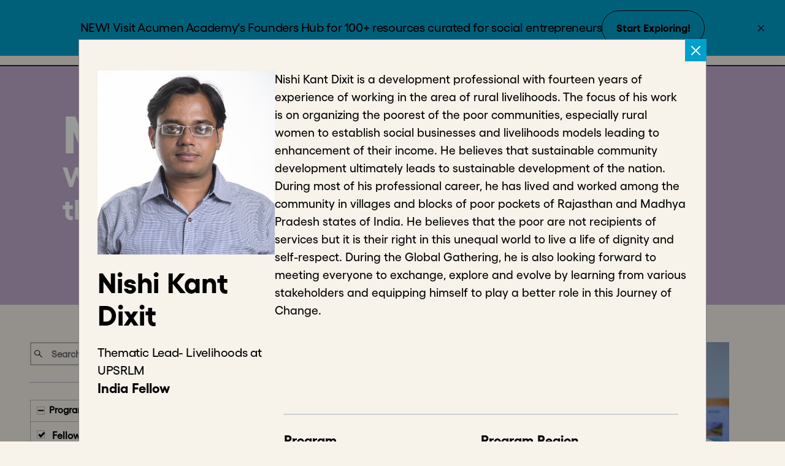

--- FILE ---
content_type: text/html
request_url: https://acumenacademy.org/meet-the-foundry/nishi-kant-dixit/
body_size: 36386
content:
<!DOCTYPE html><html lang="en"><head><meta charSet="utf-8"/><meta http-equiv="x-ua-compatible" content="ie=edge"/><meta name="viewport" content="width=device-width, initial-scale=1, shrink-to-fit=no"/><meta http-equiv="Content-Security-Policy" content="base-uri &#x27;self&#x27;; default-src &#x27;self&#x27; https://c.bing.com https://js.stripe.com https://bam.nr-data.net http://*.hotjar.com:* https://*.hotjar.com:* http://*.hotjar.io https://f7bca3e63a64.ngrok.app https://*.hotjar.io wss://*.hotjar.com; script-src &#x27;self&#x27; &#x27;unsafe-inline&#x27; https://js.hubspot.com/web-interactives-embed.js http://js.hs-scripts.com/5444950.js https://c.bing.com https://*.clarity.ms https://www.googleoptimize.com https://optimize.google.com https://js.stripe.com https://connect.facebook.net https://www.googleadservices.com https://www.google.com https://js-agent.newrelic.com  https://snap.licdn.com https://bam.nr-data.net  https://*.hotjar.com https://js.hs-scripts.com https://www.google-analytics.com https://www.googletagmanager.com  https://ssl.google-analytics.com https://js.hs-scripts.com https://js.hsleadflows.net https://js.hs-banner.com https://js.hsadspixel.net https://js.hubspotfeedback.com https://js.usemessages.com https://js.hs-analytics.net https://js.hscollectedforms.net https://js.hsforms.net https://js-na1.hs-scripts.com https://forms.hsforms.com https://bat.bing.com; style-src &#x27;self&#x27; &#x27;unsafe-inline&#x27; https://optimize.google.com https://fonts.googleapis.com https://tagmanager.google.com https://fonts.googleapis.com; object-src &#x27;none&#x27;; form-action &#x27;self&#x27;; font-src &#x27;self&#x27; https://fonts.gstatic.com data:; connect-src  &#x27;self&#x27; https://api.airtable.com https://content.hotjar.io https://metrics.hotjar.io/ https://px.ads.linkedin.com/ https://*.clarity.ms https://px.ads.linkedin.com/wa/ https://region1.google-analytics.com https://c.bing.com https://api.acumenacademy.org https://graphql.contentful.com https://*.acumenacademy.org https://f7bca3e63a64.ngrok.app https://vc.hotjar.io https://in.hotjar.com https://stats.g.doubleclick.net https://*.hotjar.com https://*.hotjar.com https://bam.nr-data.net  https://ipapi.co/json/  https://www.google-analytics.com *.hubspot.com api.hubapi.com js.usemessages.com js.hsleadflows.net js.hs-banner.com js.hubspotfeedback.com js.hsadspixel.net js.hs-analytics.net js.hs-scripts.com forms.hsforms.com wss://ws.hotjar.com/; img-src &#x27;self&#x27; https://www.facebook.com https://optimize.google.com https://googleads.g.doubleclick.net https://www.google.com https://bat.bing.com https://images.ctfassets.net/ http://images.ctfassets.net/ https://img.youtube.com https://i.vimeocdn.com/ https://px.ads.linkedin.com/ https://perf-na1.hsforms.com data: www.google-analytics.com www.googletagmanager.com https://ssl.gstatic.com https://www.gstatic.com  https://www.google-analytics.com  *.hubspot.com   cdn2.hubspot.net   forms.hsforms.com https://images.ctfassets.net;; frame-src https://player.vimeo.com https://acumenacademy.tfaforms.net https://airtable.com https://www.youtube.com https://optimize.google.com https://js.stripe.com https://*.hotjar.com *.hubspot.com forms.hsforms.com js.hsadspixel.net js.hscollectedforms.net js.usemessages.com;;"/><meta name="generator" content="Gatsby 5.13.7"/><meta data-react-helmet="true" name="description" content="Acumen Academy, The World&#x27;s School for Social Change"/><meta data-react-helmet="true" property="og:title" content="Acumen Academy"/><meta data-react-helmet="true" name="image" content="https://images.ctfassets.net/wshh1v3ruvt9/44Cfdv1mTY37GNkilVKPTP/9ed467dcea227912da5af00161681b30/AA-preview-photo.jpg"/><meta data-react-helmet="true" property="og:title" content="Acumen Academy"/><meta data-react-helmet="true" property="og:description" content="Acumen Academy, The World&#x27;s School for Social Change"/><meta data-react-helmet="true" property="og:site_name" content="Acumen Academy"/><meta data-react-helmet="true" property="og:url" content="https://www.acumenacademy.org"/><meta data-react-helmet="true" property="og:type" content="website"/><meta data-react-helmet="true" property="og:image" content="https://images.ctfassets.net/wshh1v3ruvt9/44Cfdv1mTY37GNkilVKPTP/9ed467dcea227912da5af00161681b30/AA-preview-photo.jpg"/><meta data-react-helmet="true" property="fb:app_id" content="2608866546020312"/><meta data-react-helmet="true" name="twitter:card" content="summary_large_image"/><meta data-react-helmet="true" name="twitter:site" content="@plusacumen"/><meta data-react-helmet="true" name="twitter:creator" content="@plusacumen"/><meta data-react-helmet="true" name="twitter:title" content="Acumen Academy"/><meta data-react-helmet="true" name="twitter:description" content="Acumen Academy, The World&#x27;s School for Social Change"/><meta data-react-helmet="true" name="twitter:image" content="https://images.ctfassets.net/wshh1v3ruvt9/44Cfdv1mTY37GNkilVKPTP/9ed467dcea227912da5af00161681b30/AA-preview-photo.jpg"/><meta name="theme-color" content="#663399"/><style data-href="/styles.31d6cfe0d16ae931b73c.css" data-identity="gatsby-global-css"></style><title data-react-helmet="true">Acumen Academy</title><script data-react-helmet="true" async="" src="/newrelic_prod.js" type="text/javascript"></script><link rel="sitemap" type="application/xml" href="/sitemap-index.xml"/><style>.gatsby-image-wrapper{position:relative;overflow:hidden}.gatsby-image-wrapper picture.object-fit-polyfill{position:static!important}.gatsby-image-wrapper img{bottom:0;height:100%;left:0;margin:0;max-width:none;padding:0;position:absolute;right:0;top:0;width:100%;object-fit:cover}.gatsby-image-wrapper [data-main-image]{opacity:0;transform:translateZ(0);transition:opacity .25s linear;will-change:opacity}.gatsby-image-wrapper-constrained{display:inline-block;vertical-align:top}</style><noscript><style>.gatsby-image-wrapper noscript [data-main-image]{opacity:1!important}.gatsby-image-wrapper [data-placeholder-image]{opacity:0!important}</style></noscript><script type="module">const e="undefined"!=typeof HTMLImageElement&&"loading"in HTMLImageElement.prototype;e&&document.body.addEventListener("load",(function(e){const t=e.target;if(void 0===t.dataset.mainImage)return;if(void 0===t.dataset.gatsbyImageSsr)return;let a=null,n=t;for(;null===a&&n;)void 0!==n.parentNode.dataset.gatsbyImageWrapper&&(a=n.parentNode),n=n.parentNode;const o=a.querySelector("[data-placeholder-image]"),r=new Image;r.src=t.currentSrc,r.decode().catch((()=>{})).then((()=>{t.style.opacity=1,o&&(o.style.opacity=0,o.style.transition="opacity 500ms linear")}))}),!0);</script><link rel="icon" href="/favicon-32x32.png?v=fb986de54647e75f9834d076422626a4" type="image/png"/><link rel="manifest" href="/manifest.webmanifest" crossorigin="anonymous"/><link rel="apple-touch-icon" sizes="48x48" href="/icons/icon-48x48.png?v=fb986de54647e75f9834d076422626a4"/><link rel="apple-touch-icon" sizes="72x72" href="/icons/icon-72x72.png?v=fb986de54647e75f9834d076422626a4"/><link rel="apple-touch-icon" sizes="96x96" href="/icons/icon-96x96.png?v=fb986de54647e75f9834d076422626a4"/><link rel="apple-touch-icon" sizes="144x144" href="/icons/icon-144x144.png?v=fb986de54647e75f9834d076422626a4"/><link rel="apple-touch-icon" sizes="192x192" href="/icons/icon-192x192.png?v=fb986de54647e75f9834d076422626a4"/><link rel="apple-touch-icon" sizes="256x256" href="/icons/icon-256x256.png?v=fb986de54647e75f9834d076422626a4"/><link rel="apple-touch-icon" sizes="384x384" href="/icons/icon-384x384.png?v=fb986de54647e75f9834d076422626a4"/><link rel="apple-touch-icon" sizes="512x512" href="/icons/icon-512x512.png?v=fb986de54647e75f9834d076422626a4"/><script>window.dataLayer = window.dataLayer || [];window.dataLayer.push({"platform":"Acumen Academy"}); (function(w,d,s,l,i){w[l]=w[l]||[];w[l].push({'gtm.start': new Date().getTime(),event:'gtm.js'});var f=d.getElementsByTagName(s)[0], j=d.createElement(s),dl=l!='dataLayer'?'&l='+l:'';j.async=true;j.src= 'https://www.googletagmanager.com/gtm.js?id='+i+dl+'';f.parentNode.insertBefore(j,f); })(window,document,'script','dataLayer', 'GTM-K8SBP5Q');</script><link rel="canonical" href="https://acumenacademy.org/meet-the-foundry/nishi-kant-dixit/" data-baseprotocol="https:" data-basehost="acumenacademy.org"/><link rel="preconnect" href="https://snap.licdn.com"/><link rel="preconnect" href="https://px.ads.linkedin.com"/><link rel="preconnect" href="https://js-agent.newrelic.com"/><link rel="preconnect" href="https://www.google-analytics.com"/><link rel="preconnect" href="https://bat.bing.com"/><link rel="preconnect" href="https://www.googletagmanager.com"/><link rel="preconnect" href="https://snap.licdn.com"/><link rel="dns-prefetch" href="https://snap.licdn.com"/><link rel="dns-prefetch" href="https://px.ads.linkedin.com"/><link rel="dns-prefetch" href="https://js-agent.newrelic.com"/><link rel="dns-prefetch" href="https://www.google-analytics.com"/><link rel="dns-prefetch" href="https://bat.bing.com"/><link rel="dns-prefetch" href="https://www.googletagmanager.com"/></head><body><noscript><iframe src="https://www.googletagmanager.com/ns.html?id=GTM-K8SBP5Q" height="0" width="0" style="display: none; visibility: hidden" aria-hidden="true"></iframe></noscript><div id="___gatsby"><div style="outline:none" tabindex="-1" id="gatsby-focus-wrapper"><style data-emotion="css f99mzw">.css-f99mzw{display:-webkit-box;display:-webkit-flex;display:-ms-flexbox;display:flex;-webkit-flex-direction:column;-ms-flex-direction:column;flex-direction:column;-webkit-flex:1;-ms-flex:1;flex:1;overflow:hidden;z-index:1;padding-top:97px;}</style><div class="body-wrapper css-f99mzw e1rsuf930"><style data-emotion="css-global eo95w6">@font-face{font-family:"Gellix";font-style:normal;font-weight:700;font-display:swap;src:local("Gellix-Bold"),url(/static/Gellix-Bold-0747a985ed24154e886f52d88ca3cde9.woff) format("woff2"),url(/static/Gellix-Bold-2d821e501ce5872db8c1039662fe7339.woff2) format("woff"),url(/static/Gellix-Bold-ea89118d2a889a614131cdf889cddb2c.ttf) format("ttf");}@font-face{font-family:"Gellix-Medium";font-style:normal;font-weight:500;font-display:swap;src:local("Gellix-Medium"),url(/static/Gellix-Medium-0fd133d1a87c058df43fb14e63bbb439.woff) format("woff2"),url(/static/Gellix-Medium-0a1a9f95af5efa29d2d30404334796c9.woff2) format("woff"),url(/static/Gellix-Medium-15d86b2d4318202950f8ed2396e79e1f.ttf) format("ttf");}*,*:before,*:after{box-sizing:border-box;}html,body,div,span,applet,object,iframe,h1,h2,h3,h4,h5,h6,p,blockquote,pre,a,abbr,acronym,address,big,cite,code,del,dfn,em,img,ins,kbd,q,s,samp,small,strike,strong,sub,sup,tt,var,b,u,i,center,dl,dt,dd,ol,ul,li,fieldset,form,label,legend,table,caption,tbody,tfoot,thead,tr,th,td,article,aside,canvas,details,embed,figure,figcaption,footer,header,hgroup,menu,nav,output,ruby,section,summary,time,mark,audio,video{margin:0;padding:0;border:0;font-size:100%;font:inherit;vertical-align:baseline;letter-spacing:normal;}article,aside,details,figcaption,figure,footer,header,hgroup,menu,nav,section{display:block;}body{line-height:1;font-weight:normal;color:#000000;background-color:#F7F2EA;position:relative;}ol,ul{list-style:none;}blockquote,q{quotes:none;}blockquote:before,blockquote:after,q:before,q:after{content:'';content:none;}table{border-collapse:collapse;border-spacing:0;}img{max-width:100%;height:auto;}a{-webkit-text-decoration:none;text-decoration:none;}.large-logo path:first-of-type{fill:#004969!important;}.large-logo path:nth-of-type(2){fill:#00A0CC!important;}.large-logo path:last-of-type{fill:#AFE6E3!important;}body,p,ol,ul,li{font-family:Gellix-Medium,serif;font-weight:500;font-size:1.0625rem;line-height:1.5rem;letter-spacing:-0.37px;}a,.smTitleWhite,.ccTitle,label{font-family:Gellix,sans-serif;}.smTitleWhite{font-weight:700;}.ccTitle{font-weight:500;}h1{font-size:66px;line-height:73px;font-family:Gellix,sans-serif;}h2{font-size:46px;line-height:53px;font-family:Gellix,sans-serif;}h3{font-size:46px;line-height:53px;font-family:Gellix-Medium,serif;}h4{font-size:33px;line-height:40px;font-family:Gellix,sans-serif;}h5{font-size:33px;line-height:40px;font-family:Gellix-Medium,serif;}h6{font-size:22px;line-height:29px;font-family:Gellix,sans-serif;}h6.allCaps{line-height:20px;}.h7{font-family:Gellix,sans-serif;font-weight:500;color:#00A0CC;font-size:15px;line-height:18px;}.h8{font-family:Gellix,sans-serif;font-weight:normal;font-size:13px;line-height:16px;letter-spacing:-0.2px;}p{font-size:20px;line-height:29px;font-family:Gellix-Medium,serif;}caption{font-size:22px;line-height:29px;font-family:Gellix-Medium,serif;}.hero-heading{font-size:93px;line-height:73px;font-family:Gellix,sans-serif;}.p1{font-family:Gellix,sans-serif;font-weight:bold;font-size:24px;line-height:28px;letter-spacing:-0.62px;}.p2{font-size:22px;line-height:43px;letter-spacing:-0.57px;font-family:Gellix,sans-serif;font-weight:bold;}.p2.white{text-shadow:0 0 4px 0 rgba(0, 0, 0, 0.5);}.p3{font-family:Gellix,sans-serif;font-weight:bold;font-size:20px;line-height:21px;letter-spacing:-0.06px;}.p4{font-family:Gellix,sans-serif;font-weight:500;font-size:18px;line-height:26px;letter-spacing:-0.39px;}.p5{font-family:Gellix,sans-serif;font-weight:500;font-size:14px;line-height:18px;letter-spacing:-0.3px;}.p6{font-family:Gellix-Medium,serif;font-weight:normal;font-size:15px;line-height:20px;letter-spacing:-0.43px;}.aaCaption{font-family:Gellix,sans-serif;font-weight:normal;font-size:11px;line-height:13px;letter-spacing:0.31px;}.ccTitle{letter-spacing:-0.2px;font-size:0.8125rem;line-height:1rem;}.allCaps{text-transform:uppercase;}.bold{font-weight:bold;}.featured-foundry-member-card-markdown h2{font-size:20px;line-height:1.3em;font-weight:normal;}.featured-foundry-member-card-markdown p{display:none;}.foundry-member-modal-card-markdown h2{font-size:20px;font-weight:bold;line-height:22px;letter-spacing:0em;margin-bottom:5px;}.foundry-member-grid-card-markdown h2{font-size:15px!important;font-weight:bold;font-family:Gellix-Medium,serif;line-height:19px!important;letter-spacing:0em;margin-bottom:5px;}.foundry-member-grid-card-markdown p{font-weight:medium;}.codedH1{font-size:93px;line-height:100px;}@media only screen and (max-width: 599px){h1{font-size:60px;line-height:66px;}h2{font-size:46px;line-height:53px;}h3{font-size:46px;line-height:53px;}h4{font-size:33px;line-height:40px;}h5{font-size:33px;line-height:40px;}h6{font-size:22px;line-height:29px;}h6.allCaps{line-height:24px;}a{color:#000000;}.h7{font-size:20px;line-height:24px;}.h8{letter-spacing:-0.25px font-size:16px;line-height:19px;}.smTitleWhite{font-size:0.8125rem;line-height:0.8125rem;color:#ffffff;}.ccTitle{font-size:1rem;line-height:1.1875rem;letter-spacing:-0.25px;}.p1{letter-spacing:-1.38px;font-size:53px;line-height:74px;}.p2{letter-spacing:-0.9px;font-size:35px;line-height:43px;}.p3{letter-spacing:-0.09px;font-size:30px;line-height:37px;}.p4{letter-spacing:-0.45px;font-size:21px;line-height:32px;}.p5{letter-spacing:-0.37px;font-size:17px;line-height:24px;}.p6{letter-spacing:-0.57px;font-size:20px;line-height:31px;}.aaCaption{letter-spacing:0.37px;font-size:13px;line-height:16px;}p{font-size:21px;line-height:28px;}caption{font-size:18px;line-height:24px;}.hero-heading{font-size:73px;line-height:80px;}.codedH1{font-size:73px;line-height:80px;display:block;width:100%;word-wrap:break-word;}}.primaryBtn,.secondaryBtn{display:-webkit-box;display:-webkit-flex;display:-ms-flexbox;display:flex;-webkit-box-pack:center;-ms-flex-pack:center;-webkit-justify-content:center;justify-content:center;-webkit-align-items:center;-webkit-box-align:center;-ms-flex-align:center;align-items:center;margin:0 0 1rem 0;border:1px solid transparent;border-radius:0;background-color:0.25s ease-out,color 0.25s ease-out;-webkit-transition:background-color 0.25s ease-out,color 0.25s ease-out;transition:background-color 0.25s ease-out,color 0.25s ease-out;line-height:1;text-align:center;cursor:pointer;min-width:10.375rem;height:2.25rem;font-size:1.1875rem;font-weight:700;}.primaryBtn{background-color:#00A0CC;color:#000000;}.primaryBtn:hover{background-color:#AFE6E3;}.primaryBtn:disabled{background-color:#b4b4b4;}.secondaryBtn{border:2px solid #00A0CC;-webkit-transition:border-color 0.25s ease-out,color 0.25s ease-out;transition:border-color 0.25s ease-out,color 0.25s ease-out;color:#00A0CC;background-color:transparent;}.secondaryBtn:hover{color:#AFE6E3;border-color:#AFE6E3;}.secondaryBtn:disabled{color:#b4b4b4;border-color:#b4b4b4;}.white-button,.black-button,.black-button-constant,.disabled-button{font-family:Gellix,sans-serif;border-radius:30px;display:-webkit-inline-box;display:-webkit-inline-flex;display:-ms-inline-flexbox;display:inline-flex;-webkit-box-pack:center;-ms-flex-pack:center;-webkit-justify-content:center;justify-content:center;-webkit-align-items:center;-webkit-box-align:center;-ms-flex-align:center;align-items:center;cursor:pointer;background-color:transparent;font-size:17px;padding:15.5px 22.5px;}.white-button{color:#ffffff;border:1px solid #ffffff;}.white-button:visited{color:#ffffff;}.white-button:visited:hover{color:#000000;}.white-button:active,.white-button:hover{background-color:#ffffff;color:#000000;}.black-button{border:1px solid #000000;color:#000000;}.black-button:active,.black-button:hover{background-color:#000000;color:#ffffff;}.black-button:visited{color:#000000;}.black-button:visited:hover{color:#ffffff;}.black-button-constant{border:1px solid #000000;color:#ffffff;background-color:#000000;}.disabled-button{background-color:#b4b4b4;color:#ffffff;border:1px solid #b4b4b4;cursor:not-allowed;}@-webkit-keyframes fadein{from{opacity:0;}to{opacity:1;}}@keyframes fadein{from{opacity:0;}to{opacity:1;}}@-moz-keyframes fadein{from{opacity:0;}to{opacity:1;}}@-webkit-keyframes fadein{from{opacity:0;}to{opacity:1;}}@-ms-keyframes fadein{from{opacity:0;}to{opacity:1;}}@-o-keyframes fadein{from{opacity:0;}to{opacity:1;}}@-webkit-keyframes slideUp{from{max-height:1000px;padding-bottom:20px;}to{max-height:0;}}@keyframes slideUp{from{max-height:1000px;padding-bottom:20px;}to{max-height:0;}}@-moz-keyframes slideUp{from{max-height:1000px;padding-bottom:20px;}to{max-height:0;}}@-webkit-keyframes slideUp{from{max-height:1000px;padding-bottom:20px;}to{max-height:0;}}@-ms-keyframes slideUp{from{max-height:1000px;padding-bottom:20px;}to{max-height:0;}}@-o-keyframes slideUp{from{max-height:1000px;padding-bottom:20px;}to{max-height:0;}}@-webkit-keyframes slideDown{from{max-height:0;}to{max-height:1000px;}}@keyframes slideDown{from{max-height:0;}to{max-height:1000px;}}@-moz-keyframes slideDown{from{max-height:0;}to{max-height:1000px;}}@-webkit-keyframes slideDown{from{max-height:0;}to{max-height:1000px;}}@-ms-keyframes slideDown{from{max-height:0;}to{max-height:1000px;}}@-o-keyframes slideDown{from{max-height:0;}to{max-height:1000px;}}@-webkit-keyframes dropdown{from{-webkit-transform:scaleY(0);-moz-transform:scaleY(0);-ms-transform:scaleY(0);transform:scaleY(0);}to{-webkit-transform:scaleY(1);-moz-transform:scaleY(1);-ms-transform:scaleY(1);transform:scaleY(1);}}@keyframes dropdown{from{-webkit-transform:scaleY(0);-moz-transform:scaleY(0);-ms-transform:scaleY(0);transform:scaleY(0);}to{-webkit-transform:scaleY(1);-moz-transform:scaleY(1);-ms-transform:scaleY(1);transform:scaleY(1);}}@-moz-keyframes dropdown{from{-webkit-transform:scaleY(0);-moz-transform:scaleY(0);-ms-transform:scaleY(0);transform:scaleY(0);}to{-webkit-transform:scaleY(1);-moz-transform:scaleY(1);-ms-transform:scaleY(1);transform:scaleY(1);}}@-webkit-keyframes dropdown{from{-webkit-transform:scaleY(0);-moz-transform:scaleY(0);-ms-transform:scaleY(0);transform:scaleY(0);}to{-webkit-transform:scaleY(1);-moz-transform:scaleY(1);-ms-transform:scaleY(1);transform:scaleY(1);}}@-ms-keyframes dropdown{from{-webkit-transform:scaleY(0);-moz-transform:scaleY(0);-ms-transform:scaleY(0);transform:scaleY(0);}to{-webkit-transform:scaleY(1);-moz-transform:scaleY(1);-ms-transform:scaleY(1);transform:scaleY(1);}}@-o-keyframes dropdown{from{-webkit-transform:scaleY(0);-moz-transform:scaleY(0);-ms-transform:scaleY(0);transform:scaleY(0);}to{-webkit-transform:scaleY(1);-moz-transform:scaleY(1);-ms-transform:scaleY(1);transform:scaleY(1);}}@-webkit-keyframes animateUp{from{max-height:1000px;}to{max-height:0;}}@keyframes animateUp{from{max-height:1000px;}to{max-height:0;}}.show-bg-image.dark-text.whitened{color:#000000;}.show-bg-image.dark-text.whitened:hover{color:white;}.show-bg-image.dark-text.whitened:hover a{color:white;border-bottom-color:white;}.show-bg-image.dark-text.whitened a{color:#000000;border-bottom-color:#000000;}.show-bg-image.white-text.whitened{color:white!important;}.show-bg-image.white-text.whitened a{color:white!important;border-bottom-color:white!important;}.hide-bg-image.dark-text.whitened{color:white;}.hide-bg-image.dark-text.whitened a{color:white;border-bottom-color:white;}.hide-bg-image.white-text.whitened{color:white;}.hide-bg-image.white-text.whitened a{color:white;border-bottom-color:white;}.drop_container{display:none;-webkit-animation:animateFromBottom .3s;animation:animateFromBottom .3s;}.drop_container.show{display:block;}.drop_container.show.animate-out{-webkit-animation:animateToBottom .3s;animation:animateToBottom .3s;}.drop_container>.item{display:-webkit-box;display:-webkit-flex;display:-ms-flexbox;display:flex;}@-webkit-keyframes animateFromBottom{from{-webkit-transform:translate3d(0, -100px, 0);-moz-transform:translate3d(0, -100px, 0);-ms-transform:translate3d(0, -100px, 0);transform:translate3d(0, -100px, 0);opacity:0;}to{-webkit-transform:translate3d(0, 0, 0);-moz-transform:translate3d(0, 0, 0);-ms-transform:translate3d(0, 0, 0);transform:translate3d(0, 0, 0);opacity:1;}}@keyframes animateFromBottom{from{-webkit-transform:translate3d(0, -100px, 0);-moz-transform:translate3d(0, -100px, 0);-ms-transform:translate3d(0, -100px, 0);transform:translate3d(0, -100px, 0);opacity:0;}to{-webkit-transform:translate3d(0, 0, 0);-moz-transform:translate3d(0, 0, 0);-ms-transform:translate3d(0, 0, 0);transform:translate3d(0, 0, 0);opacity:1;}}@-webkit-keyframes animateToBottom{from{-webkit-transform:translate3d(0, 0, 0);-moz-transform:translate3d(0, 0, 0);-ms-transform:translate3d(0, 0, 0);transform:translate3d(0, 0, 0);opacity:1;}to{-webkit-transform:translate3d(0, -100px, 0);-moz-transform:translate3d(0, -100px, 0);-ms-transform:translate3d(0, -100px, 0);transform:translate3d(0, -100px, 0);opacity:0;}}@keyframes animateToBottom{from{-webkit-transform:translate3d(0, 0, 0);-moz-transform:translate3d(0, 0, 0);-ms-transform:translate3d(0, 0, 0);transform:translate3d(0, 0, 0);opacity:1;}to{-webkit-transform:translate3d(0, -100px, 0);-moz-transform:translate3d(0, -100px, 0);-ms-transform:translate3d(0, -100px, 0);transform:translate3d(0, -100px, 0);opacity:0;}}.hide-bg-image.white-text.not-whitened{color:#000000;}.hide-bg-image.white-text.not-whitened a{color:#000000;border-bottom-color:#000000;}.hide-bg-image.dark-text.not-whitened{color:#000000;}.hide-bg-image.dark-text.not-whitened a{color:#000000;border-bottom-color:#000000;}.primary{color:#00A0CC;}.secondary{color:#AFE6E3;}.white{color:#ffffff;}.main{color:#000000;}.main-fill{fill:#000000;}.dark-gray-text{color:#322B2B;}.disabled-text{color:#b4b4b4;}.bold{font-weight:bold;}.primary-bg{background-color:#00A0CC;}.main-bg{background-color:#F7F2EA;}.dark-blue-bg{background-color:#03364f;}.dark-blue-text{color:#03364f;}.border-bottom-dark-blue{border-bottom:2px solid #03364f;}.border-bottom-light{border-bottom:2px solid #F7F2EA;}.dark-blue-bottom-border{border-bottom:1px solid #03364f;}.secondary-bg{background-color:#AFE6E3;}.pale-white-bg{background-color:#F7F2EA;}.email-input{color:#AFE6E3;border:none;text-align:left;border-bottom:1px solid white;}.email-input::-webkit-input-placeholder{color:#AFE6E3;}.email-input::-moz-placeholder{color:#AFE6E3;}.email-input:-ms-input-placeholder{color:#AFE6E3;}.email-input::placeholder{color:#AFE6E3;}.underline-effect{position:relative;display:inline-block;-webkit-text-decoration:none;text-decoration:none;}.underline-effect::before,.underline-effect::after{content:"";position:absolute;top:23px;height:1px;width:0;background-color:black;-webkit-transition:width 0.2s ease-out;transition:width 0.2s ease-out;}.underline-effect::before{left:50%;-webkit-transform:translateX(-100%);-moz-transform:translateX(-100%);-ms-transform:translateX(-100%);transform:translateX(-100%);}.underline-effect::after{right:50%;-webkit-transform:translateX(100%);-moz-transform:translateX(100%);-ms-transform:translateX(100%);transform:translateX(100%);}.underline-effect:hover::before,.underline-effect:hover::after{width:50%;}.grey-bg{background-color:#f2f2f2;}.white-bg{background-color:#ffffff;}.accent-bg{background-color:#b4b4b4;}.light-bg{background-color:#eeeeee;}.royalblue-bg{background-color:#2a6eeb;}.primary-link-container a{color:#00A0CC;}.primary-link-container a:hover{color:#AFE6E3;}.main-link-container a{color:#000000;}.main-link-container a:hover{color:#00A0CC;}.primary-hover:hover{color:#00A0CC;}.primary-placeholder::-webkit-input-placeholder{color:#00A0CC;}.primary-placeholder::-moz-placeholder{color:#00A0CC;}.primary-placeholder:-ms-input-placeholder{color:#00A0CC;}.primary-placeholder::placeholder{color:#00A0CC;}.black-placeholder::-webkit-input-placeholder{color:#000000;}.black-placeholder::-moz-placeholder{color:#000000;}.black-placeholder:-ms-input-placeholder{color:#000000;}.black-placeholder::placeholder{color:#000000;}.link-container-secondary-hover a:hover{color:#AFE6E3;text-decoration-color:#AFE6E3;}.white-hover:hover{color:#ffffff;}.secondary-hover:hover{color:#AFE6E3;-webkit-transition:0.2s ease-in-out;transition:0.2s ease-in-out;}.jungle-green-hover:hover{color:#007076;-webkit-transition:0.2s ease-in-out;transition:0.2s ease-in-out;}.jungle-green{color:#007076;}.secondary-background-hover:hover,.secondary-background-hover:focus{-webkit-transition:0.2s ease-in-out;transition:0.2s ease-in-out;background-color:#AFE6E3;}.secondary-background-hover:hover h2,.secondary-background-hover:focus h2,.secondary-background-hover:hover p,.secondary-background-hover:focus p{color:#000000;}.primary-placeholder{color:#322B2B;}.primary-placeholder::-webkit-input-placeholder{color:#00A0CC;font-weight:bold;font-family:Gellix,sans-serif;}.primary-placeholder::-moz-placeholder{color:#00A0CC;font-weight:bold;font-family:Gellix,sans-serif;}.primary-placeholder:-ms-input-placeholder{color:#00A0CC;font-weight:bold;font-family:Gellix,sans-serif;}.primary-placeholder::placeholder{color:#00A0CC;font-weight:bold;font-family:Gellix,sans-serif;}.header-links-font{font-family:Gellix-Medium,serif;}.dashboard-main-link{color:black;position:relative;display:inline-block;-webkit-text-decoration:none;text-decoration:none;}.dashboard-main-link::before,.dashboard-main-link::after{content:"";position:absolute;top:23px;height:1px;width:0;background-color:black;-webkit-transition:width 0.2s ease-out;transition:width 0.2s ease-out;}.dashboard-main-link::before{left:50%;-webkit-transform:translateX(-100%);-moz-transform:translateX(-100%);-ms-transform:translateX(-100%);transform:translateX(-100%);}.dashboard-main-link::after{right:50%;-webkit-transform:translateX(100%);-moz-transform:translateX(100%);-ms-transform:translateX(100%);transform:translateX(100%);}.dashboard-main-link:hover::before,.dashboard-main-link:hover::after{width:50%;}@media (min-width: 991px){.dashboard-main-link{text-underline-offset:3px;text-decoration-thickness:1px;}}.dashboard-dropdown-link{color:white;}.primary-placeholder-and-text{color:#00A0CC;}.primary-placeholder-and-text::-webkit-input-placeholder{color:#00A0CC;}.primary-placeholder-and-text::-moz-placeholder{color:#00A0CC;}.primary-placeholder-and-text:-ms-input-placeholder{color:#00A0CC;}.primary-placeholder-and-text::placeholder{color:#00A0CC;}.primary-fill{fill:#00A0CC;}.primary-fill-hover:hover{fill:#00A0CC;-webkit-transition:0.2s ease-in-out;transition:0.2s ease-in-out;}.secondary-fill{fill:#AFE6E3;}.white-fill{fill:#ffffff;}.main-fill{fill:#000000;}.dkGray-fill{fill:#322B2B;}.dkBlue-fill{fill:#03364f;}.accent-fill{fill:#b4b4b4;}.white-text-hover:hover,.white-text-hover:focus{-webkit-transition:0.2s ease-in-out;transition:0.2s ease-in-out;color:#ffffff;}.primary-stroke{stroke:#00A0CC;}.secondary-stroke{stroke:#AFE6E3;}.white-stroke{stroke:#ffffff;}.path-primary-fill path{fill:#00A0CC;}.path-black-fill path{fill:#000000;}.path-secondary-fill path{fill:#AFE6E3;}.path-white-fill path{fill:#ffffff;}.path-main-fill path{fill:#000000;}.svg-path-white-fill-hover:hover svg path{fill:#ffffff;-webkit-transition:all 0.3s ease-out;transition:all 0.3s ease-out;}.svg-path-primary-fill:hover path{fill:#AFE6E3;}.svg-path-primary-fill path{fill:#00A0CC;}.svg-path-black-fill path{fill:#000000;}.svg-path-primary-fill-on-courses-page path{fill:#00A0CC;}.svg-path-dkBlue-fill-on-courses-page path{fill:#03364f;}.action-svg g{fill:#03364f;stroke:#03364f;}.action-svg:hover g{fill:#AFE6E3;stroke:#AFE6E3;cursor:pointer;}.my-dashboard-svg:hover g{fill:#AFE6E3;stroke:#AFE6E3;cursor:pointer;}.main-svg g{fill:#000000;}.white-svg g{fill:#ffffff;}.secondary-svg g{fill:#AFE6E3;}.secondary-stroke{stroke:#AFE6E3;}.disabled-svg-fill path{fill:#b4b4b4;}.primary-border.primary-border{border-color:#00A0CC;border-bottom-color:#00A0CC;border-top-color:#00A0CC;}.primary-border-dkBlue{border-color:#03364f;border-bottom-color:#03364f;border-top-color:#03364f;}.black-border{border-color:#000000;border-bottom-color:#000000;border-top-color:#000000;}.primary-border-hover:hover{border-color:#00A0CC;border-bottom-color:#00A0CC;border-top-color:#00A0CC;}.secondary-border-hover:hover{border-color:#AFE6E3;border-bottom-color:#AFE6E3;border-top-color:#AFE6E3;}.secondary-border{border-color:#AFE6E3;border-bottom-color:#AFE6E3;border-top-color:#AFE6E3;}.secondary-underline{-webkit-text-decoration:underline;text-decoration:underline;text-decoration-color:#AFE6E3;}.white-underline{-webkit-text-decoration:underline;text-decoration:underline;text-decoration-color:#ffffff;color:#ffffff;}.main-border{border-color:#000000;border-bottom-color:#000000;border-top-color:#000000;}.download-certificate-wrapper:hover{border-bottom:4px solid;border-bottom-color:#00A0CC;}.light-table-border{border:1px solid #eeeeee;}.thead-padding{padding:12px;}.table-cell-padding{padding:4px;}.table-margin{margin:20px 0 50px 0;}.ordered-list{list-style-type:decimal;}.small-acumen-academy-logo polygon:first-of-type{fill:#AFE6E3;}.small-acumen-academy-logo polygon:last-of-type{fill:#00A0CC;}.large-acumen-academy-logo polygon:first-of-type{fill:#00A0CC;}.large-acumen-academy-logo polygon:last-of-type{fill:#AFE6E3;}.secondary-large-acumen-academy-logo polygon:first-of-type{fill:#AFE6E3;}.secondary-large-acumen-academy-logo polygon:last-of-type{fill:#00A0CC;}.svg-child-circle-fill-primary svg circle{fill:#00A0CC;}.svg-child-circle-fill-secondary circle{fill:#AFE6E3;}.svg-child-circle-fill-white circle{fill:#ffffff;}.svg-child-circle-fill-light circle{fill:#eeeeee;}.svg-child-circle-fill-dkBlue circle{fill:#03364f;}.svg-child-polygon-fill-secondary polygon{fill:#AFE6E3;}.svg-child-polygon-fill-primary polygon{fill:#00A0CC;}.svg-path-accent-fill path{fill:#b4b4b4;}.svg-path-accent-fill-on-courses-page path{fill:#b4b4b4;}.svg-path-accent-fill-on-courses-page path:hover{fill:#AFE6E3;}.help-links{font-family:Gellix-Medium,serif;font-size:45px;margin:1.5rem 0;display:-webkit-box;display:-webkit-flex;display:-ms-flexbox;display:flex;-webkit-align-items:center;-webkit-box-align:center;-ms-flex-align:center;align-items:center;color:#000000;}.course-card-spacing{margin:0 1.5em 2em 1.5em;}@media only screen and (max-width: 599px){.course-card-spacing{width:94vw;margin:10px auto 0 auto;}}.course-list-download-link.course-list-download-link.course-list-download-link:hover{color:#00A0CC;cursor:pointer;}.course-list-download-link.course-list-download-link.course-list-download-link:hover svg{margin:0;}.course-list-download-link.course-list-download-link.course-list-download-link:hover svg g path{fill:#00A0CC;}.course-list-download-link.course-list-download-link.course-list-download-link:hover:hover span{border-bottom:2.5px solid #00A0CC;}@media only screen and (max-width: 1350px){.helper1350-breakpoint-1em-margin{margin:1em 1em;}}.dynamic-form-input-wrapper:focus-within,.dynamic-form-input-wrapper:focus{border-color:#00A0CC!important;-webkit-transition:all 0.2s ease-out;transition:all 0.2s ease-out;}.dynamic-form-input-wrapper:focus-within >div,.dynamic-form-input-wrapper:focus >div{border-color:#00A0CC!important;-webkit-transition:all 0.2s ease-out;transition:all 0.2s ease-out;}.dynamic-form-input-wrapper.has-errors{border-color:!important;-webkit-transition:all 0.2s ease-out;transition:all 0.2s ease-out;}button:disabled{background-color:#b4b4b4;border:1px solid #b4b4b4;}button:disabled div{color:#000000;}button:disabled:hover{cursor:not-allowed;}.white-border{border-color:#ffffff;border-bottom-color:#ffffff;border-top-color:#ffffff;}.course-catalog-hero-primary-card{background-color:#00A0CC!important;color:#000000!important;}.course-catalog-hero-secondary-card{background-color:#AFE6E3;color:#000000;}.course-catalog-primary-single-card{color:#000000;background-color:#00A0CC;}.course-catalog-primary-single-card p{color:#000000;}.course-catalog-light-grey-single-card{background-color:#AFE6E3;}.course-catalog-light-grey-single-card h4{color:#000000;}.course-catalog-light-grey-single-card h2{color:#000000;}.course-catalog-light-grey-single-card:hover{background-color:#AFE6E3;color:#000000;}.course-catalog-light-grey-single-card:hover svg path{fill:#000000;}.course-catalog-light-grey-single-card:hover p{border-top-color:#000000;color:#000000;}.course-catalog-light-grey-single-card:hover h4,.course-catalog-light-grey-single-card:hover h2,.course-catalog-light-grey-single-card:hover a{color:#000000;}.course-catalog-hero-light-grey{background-color:#eeeeee;}label>span.primary-checkbox-border-override.primary-checkbox-border-override{border-color:#000000;}label>span.secondary-checkbox-border-override.secondary-checkbox-border-override{border-color:#AFE6E3;}.primary label input[type=radio]:checked~span:after{background-color:#00A0CC;}.primary-markdown{margin-left:120px;margin-right:120px;}@media only screen and (max-width: 800px){.primary-markdown{margin-left:14px;margin-right:14px;}}.primary-markdown a{color:#00A0CC;}.primary-markdown strong{font-weight:bolder;}.primary-markdown h1{color:#00A0CC;}.primary-markdown h2,.primary-markdown h3,.primary-markdown h4,.primary-markdown h5,.primary-markdown h6,.primary-markdown h7{color:#00A0CC;}.primary-markdown ul{margin-left:40px;}.primary-markdown ul li:before{content:'\25C6';margin-left:-30px;margin-right:15px;color:#b4b4b4;}.primary-markdown p,.primary-markdown li{margin:30px 0px 30px 0px;}.fellowship-faq h3,.fellowship-faq h4{font-size:20px;font-weight:500;letter-spacing:-0.18px;line-height:24px;margin:50px 40px 30px 0;}@media only screen and (max-width: 800px){.fellowship-faq h3,.fellowship-faq h4{margin:12px 14px 14px 0;}}.fellowship-faq p{font-size:18px;font-weight:500;letter-spacing:-0.18px;line-height:24px;margin:30px 40px 30px 0;}@media only screen and (max-width: 800px){.fellowship-faq p{margin:12px 14px 14px 0;}}h2.fellowship-experience-headers{font-size:53px;font-weight:bold;letter-spacing:-1.38px;line-height:64px;margin:24px 342px;}@media only screen and (max-width: 1100px){h2.fellowship-experience-headers{font-size:36px;font-weight:bold;letter-spacing:-0.94px;line-height:28px;margin:24px 0px;}}h3.fellowship-experience-heading{font-size:20px;font-weight:bold;letter-spacing:-0.06px;line-height:21px;margin:0 342px 20px 342px;}@media only screen and (max-width: 1100px){h3.fellowship-experience-heading{margin-left:0px;}}p.fellowship-experience-paragraph{font-size:20px;letter-spacing:-0.57px;line-height:29px;margin-left:342px;margin-right:342px;margin-bottom:20px;}p.fellowship-experience-paragraph a{color:#00A0CC;}@media only screen and (max-width: 1100px){p.fellowship-experience-paragraph{margin-left:0px;margin-right:0px;}}.contact-us-paragraph{font-size:20px!important;line-height:29px!important;color:#000000;}ul.fellowship-experience-list{margin:36px 0;}li.fellowship-experience-list-item{font-size:20px;letter-spacing:-0.57px;line-height:31px;margin:16px 342px 16px 342px;}li.fellowship-experience-list-item:before{content:"⬥";color:#03364f;margin-left:-20px;}@media only screen and (max-width: 1100px){li.fellowship-experience-list-item{margin-left:20px;margin-right:20px;}}.fellowship-regional-description-strong{display:block;font-size:20px;font-weight:bold;letter-spacing:-0.18px;line-height:24px;margin-top:9px;margin-bottom:15px;font-family:Gellix,sans-serif;}.fellowship-regional-description{font-size:18px;font-weight:500;letter-spacing:-0.18px;line-height:24px;margin:30px 40px 30px 48px;}@media only screen and (max-width: 800px){.fellowship-regional-description{margin:12px 14px 14px 15px;}}.featured-fellows-bioAbout-heading{font-size:2.15vw;font-weight:bold;letter-spacing:-1.04px;line-height:48px;margin:48px 20px 0 20px;}@media only screen and (max-width: 1200px){.featured-fellows-bioAbout-heading{font-size:32px;letter-spacing:-1.04px;line-height:32px;margin:40px 20px 0 20px;}}@media only screen and (max-width: 1100px){.featured-fellows-bioAbout-heading{font-size:24px;letter-spacing:-1.04px;line-height:24px;margin:30px 20px 0 20px;}}.feature-fellow-bioAbout-paragraph{font-size:24px;font-weight:500;letter-spacing:-0.22px;line-height:30px;margin-left:20px;margin:10px 20px 0 20px;}@media only screen and (max-width: 1100px){.feature-fellow-bioAbout-paragraph{font-size:20px;letter-spacing:-0.22px;line-height:24px;}}.spin-up{-webkit-transform:rotate(180deg);-moz-transform:rotate(180deg);-ms-transform:rotate(180deg);transform:rotate(180deg);-webkit-animation:spinUp 1s ease-in-out;-moz-animation:spinUp 1s ease-in-out;-ms-animation:spinUp 1s ease-in-out;-o-animation:spinUp 1s ease-in-out;-webkit-animation:spinUp 1s ease-in-out;animation:spinUp 1s ease-in-out;}.spin-down{-webkit-transform:rotate(0deg);-moz-transform:rotate(0deg);-ms-transform:rotate(0deg);transform:rotate(0deg);-webkit-animation:spinDown 1s ease-in-out;-moz-animation:spinDown 1s ease-in-out;-ms-animation:spinDown 1s ease-in-out;-o-animation:spinDown 1s ease-in-out;-webkit-animation:spinDown 1s ease-in-out;animation:spinDown 1s ease-in-out;}.arrow-up{-webkit-transform:rotate(180deg);-moz-transform:rotate(180deg);-ms-transform:rotate(180deg);transform:rotate(180deg);}.arrow-down{-webkit-transform:rotate(0deg);-moz-transform:rotate(0deg);-ms-transform:rotate(0deg);transform:rotate(0deg);}.nav-toggle{display:-webkit-box;display:-webkit-flex;display:-ms-flexbox;display:flex;-webkit-flex-direction:column;-ms-flex-direction:column;flex-direction:column;-webkit-box-pack:justify;-webkit-justify-content:space-between;justify-content:space-between;height:40px;width:40px;outline:none;border:none;background-color:#F7F2EA;padding:0;}.nav-toggle:focus{outline:none;}.nav-toggle .bar{height:7px;width:100%;background-color:#03364f;-webkit-transition:all 100ms ease-in-out;transition:all 100ms ease-in-out;}.nav-toggle:hover{cursor:pointer;}.x:nth-of-type(1){-webkit-transition:all 100ms ease-in-out;transition:all 100ms ease-in-out;-webkit-transform:rotate(45deg);-moz-transform:rotate(45deg);-ms-transform:rotate(45deg);transform:rotate(45deg);transform-origin:top left;width:50px;}.x:nth-of-type(2){-webkit-transition:all 100ms ease-in-out;transition:all 100ms ease-in-out;transform-origin:center;width:0;}.x:nth-of-type(3){-webkit-transition:all 100ms ease-in-out;transition:all 100ms ease-in-out;-webkit-transform:rotate(-45deg);-moz-transform:rotate(-45deg);-ms-transform:rotate(-45deg);transform:rotate(-45deg);transform-origin:bottom left;width:50px;}.our-story-description{font-family:Gellix,sans-serif;font-size:21px;font-weight:500;letter-spacing:-0.45px;line-height:32px;margin-bottom:40px;}@media only screen and (max-width: 599px){.our-story-description{font-size:18px;letter-spacing:-0.39px;line-height:26px;margin-bottom:30px;}}.manifesto-description{font-family:Gellix-Medium,serif;font-size:20px;letter-spacing:-0.85px;line-height:31px;margin-bottom:38px;}@media only screen and (max-width: 599px){.manifesto-description{font-size:15px;letter-spacing:-0.68px;line-height:20px;margin-bottom:30px;}}.manifesto-description-strong{font-family:Gellix-Medium,serif;font-size:28px;letter-spacing:-0.85px;line-height:31px;margin-bottom:38px;}@media only screen and (max-width: 599px){.manifesto-description-strong{font-size:20px;letter-spacing:-0.68px;line-height:20px;margin-bottom:30px;}}.redefine-icon-secondary-hover.redefine-icon-secondary-hover:hover,.lead-icon-secondary-hover.lead-icon-secondary-hover:hover{-webkit-transition:all 0.3s ease-out;transition:all 0.3s ease-out;}.redefine-icon-secondary-hover.redefine-icon-secondary-hover:hover g g path:nth-child(2),.lead-icon-secondary-hover.lead-icon-secondary-hover:hover g g path:nth-child(2){fill:#AFE6E3;}.redefine-icon-secondary-hover.redefine-icon-secondary-hover:hover g g path:nth-child(1),.lead-icon-secondary-hover.lead-icon-secondary-hover:hover g g path:nth-child(1),.redefine-icon-secondary-hover.redefine-icon-secondary-hover:hover g g path:nth-child(3),.lead-icon-secondary-hover.lead-icon-secondary-hover:hover g g path:nth-child(3){fill:#ffffff;}.redefine-icon-secondary-hover.redefine-icon-secondary-hover:hover .explore-lander-lead-icon-primary g g path:nth-child(2),.lead-icon-secondary-hover.lead-icon-secondary-hover:hover .explore-lander-lead-icon-primary g g path:nth-child(2),.redefine-icon-secondary-hover.redefine-icon-secondary-hover:hover .explore-lander-redefine-icon-primary g g path:nth-child(2),.lead-icon-secondary-hover.lead-icon-secondary-hover:hover .explore-lander-redefine-icon-primary g g path:nth-child(2){fill:#00A0CC;}.redefine-icon-secondary-hover.redefine-icon-secondary-hover g g path:nth-child(2),.lead-icon-secondary-hover.lead-icon-secondary-hover g g path:nth-child(2){fill:#ffffff;}.redefine-icon-secondary-hover.redefine-icon-secondary-hover g g path:nth-child(1),.lead-icon-secondary-hover.lead-icon-secondary-hover g g path:nth-child(1),.redefine-icon-secondary-hover.redefine-icon-secondary-hover g g path:nth-child(3),.lead-icon-secondary-hover.lead-icon-secondary-hover g g path:nth-child(3){fill:#00A0CC;}​ .redefine-secondary-icon g g path:nth-child(2){fill:#ffffff;}​ .redefine-secondary-icon g g path:nth-child(1),​ .redefine-secondary-icon g g path:nth-child(3){fill:#AFE6E3;}​ .redefine-secondary-icon__primary-bg g g path:nth-child(2){fill:#00A0CC;}​ .redefine-secondary-icon__primary-bg g g path:nth-child(1),​ .redefine-secondary-icon__primary-bg g g path:nth-child(3){fill:#AFE6E3;}​ .redefine-path-white-hover__child__path:hover svg g g path:nth-child(2){fill:#AFE6E3;-webkit-transition:all 0.3s ease-out;transition:all 0.3s ease-out;}​ .redefine-path-white-hover__child__path:hover svg g g path:nth-child(1),​ .redefine-path-white-hover__child__path:hover svg g g path:nth-child(3){fill:#ffffff;-webkit-transition:all 0.3s ease-out;transition:all 0.3s ease-out;}​ .build-secondary-icon g g path:nth-child(1){fill:#AFE6E3;-webkit-transition:all 0.3s ease-out;transition:all 0.3s ease-out;}​ .build-secondary-icon g g path:nth-child(2),​ .build-secondary-icon g g path:nth-child(3){fill:#ffffff;-webkit-transition:all 0.3s ease-out;transition:all 0.3s ease-out;}​ .lead-secondary-icon g g path:nth-child(2){fill:#ffffff;}​ .lead-secondary-icon g g path:nth-child(1),​ .lead-secondary-icon g g path:nth-child(3){fill:#AFE6E3;}​ .lead-secondary-icon__primary-bg g g path:nth-child(2){fill:#00A0CC;-webkit-transition:all 0.3s ease-out;transition:all 0.3s ease-out;}​ .lead-secondary-icon__primary-bg g g path:nth-child(1),​ .lead-secondary-icon__primary-bg g g path:nth-child(3){fill:#AFE6E3;-webkit-transition:all 0.3s ease-out;transition:all 0.3s ease-out;}​ .lead-path-white-hover__child__path:hover svg g g path:nth-child(2){fill:#AFE6E3;-webkit-transition:all 0.3s ease-out;transition:all 0.3s ease-out;}​ .lead-path-white-hover__child__path:hover svg g g path:nth-child(1),​ .lead-path-white-hover__child__path:hover svg g g path:nth-child(3){fill:#ffffff;-webkit-transition:all 0.3s ease-out;transition:all 0.3s ease-out;}​ .build-path-white-hover__child__path:hover svg g g path:nth-child(1){fill:#ffffff;-webkit-transition:all 0.3s ease-out;transition:all 0.3s ease-out;}​ .build-path-white-hover__child__path:hover svg g g path:nth-child(2),​ .build-path-white-hover__child__path:hover svg g g path:nth-child(3){fill:#AFE6E3;-webkit-transition:all 0.3s ease-out;transition:all 0.3s ease-out;}​ .innovate-path-white-hover__child__path:hover svg g g path,.imagine-path-white-hover__child__path:hover svg g g path,.fund-path-white-hover__child__path:hover svg g g path{fill:#ffffff;-webkit-transition:all 0.3s ease-out;transition:all 0.3s ease-out;}​ .explore-lander-redefine-icon-primary.explore-lander-redefine-icon-primary g g path:nth-child(2){fill:#00A0CC;}​ .explore-lander-redefine-icon-primary.explore-lander-redefine-icon-primary g g path:nth-child(1),​ .explore-lander-redefine-icon-primary.explore-lander-redefine-icon-primary g g path:nth-child(3){fill:#ffffff;}​ svg.explore-lander-lead-icon-primary.explore-lander-lead-icon-primary g g path:nth-child(2){fill:#00A0CC;}​ svg.explore-lander-lead-icon-primary.explore-lander-lead-icon-primary g g path:nth-child(1),​ svg.explore-lander-lead-icon-primary.explore-lander-lead-icon-primary g g path:nth-child(3){fill:#ffffff;}​ .imagine-icon-secondary-hover.imagine-icon-secondary-hover:hover,.fund-icon-secondary-hover.fund-icon-secondary-hover:hover,.innovate-icon-secondary-hover.innovate-icon-secondary-hover:hover{-webkit-transition:all 0.3s ease-out;transition:all 0.3s ease-out;}​ .imagine-icon-secondary-hover.imagine-icon-secondary-hover:hover g g path,.fund-icon-secondary-hover.fund-icon-secondary-hover:hover g g path,.innovate-icon-secondary-hover.innovate-icon-secondary-hover:hover g g path{fill:#ffffff;}​ .imagine-icon-secondary-hover.imagine-icon-secondary-hover g g path,.fund-icon-secondary-hover.fund-icon-secondary-hover g g path,.innovate-icon-secondary-hover.innovate-icon-secondary-hover g g path{fill:#00A0CC;}​ .explore-lander-innovate-icon-primary.explore-lander-innovate-icon-primary g g path,.explore-lander-fund-icon-primary.explore-lander-fund-icon-primary g g path,.explore-lander-imagine-icon-primary.explore-lander-imagine-icon-primary g g path{fill:#ffffff;}​ .explore-lander-innovate-icon-primary.explore-lander-innovate-icon-primary:hover,.explore-lander-fund-icon-primary.explore-lander-fund-icon-primary:hover,.explore-lander-imagine-icon-primary.explore-lander-imagine-icon-primary:hover{-webkit-transition:all 0.3s ease-out;transition:all 0.3s ease-out;}​ .explore-lander-innovate-icon-primary.explore-lander-innovate-icon-primary:hover g g path,.explore-lander-fund-icon-primary.explore-lander-fund-icon-primary:hover g g path,.explore-lander-imagine-icon-primary.explore-lander-imagine-icon-primary:hover g g path{fill:#ffffff;}​ .build-icon-secondary-hover.build-icon-secondary-hover:hover g g path:nth-child(1){fill:#ffffff;-webkit-transition:all 0.3s ease-out;transition:all 0.3s ease-out;}​ .build-icon-secondary-hover.build-icon-secondary-hover:hover g g path:nth-child(2),​ .build-icon-secondary-hover.build-icon-secondary-hover:hover g g path:nth-child(3){fill:#AFE6E3;-webkit-transition:all 0.3s ease-out;transition:all 0.3s ease-out;}​ .build-icon-secondary-hover.build-icon-secondary-hover:hover .explore-lander-build-icon-primary g g path:nth-child(1){fill:#ffffff;}​ .build-icon-secondary-hover.build-icon-secondary-hover:hover .explore-lander-build-icon-primary g g path:nth-child(2),​ .build-icon-secondary-hover.build-icon-secondary-hover:hover .explore-lander-build-icon-primary g g path:nth-child(3){fill:#00A0CC;}​ .build-icon-secondary-hover.build-icon-secondary-hover g g path:nth-child(1){fill:#00A0CC;}​ .build-icon-secondary-hover.build-icon-secondary-hover g g path:nth-child(2),​ .build-icon-secondary-hover.build-icon-secondary-hover g g path:nth-child(3){fill:#ffffff;}​ .explore-lander-build-icon-primary.explore-lander-build-icon-primary g g path:nth-child(1){fill:#ffffff;}​ .explore-lander-build-icon-primary.explore-lander-build-icon-primary g g path:nth-child(2),​ .explore-lander-build-icon-primary.explore-lander-build-icon-primary g g path:nth-child(3){fill:#00A0CC;}.card_input,.exp_input,.cvc_input{border:2px solid #b4b4b4;padding:22px;}.card_input:focus,.exp_input:focus,.cvc_input:focus,.card_input:focus-within,.exp_input:focus-within,.cvc_input:focus-within,.card_input:active,.exp_input:active,.cvc_input:active{border-color:#00A0CC;outline:none;}.card_input label,.exp_input label,.cvc_input label{color:purple;}.cvc_input{margin-left:10%;width:90%;}.faq-page-span{font-family:Gellix-Medium,serif;font-size:20px;letter-spacing:-0.57px;line-height:31px;margin:10px 40px 0px 0;display:block;}@media only screen and (max-width: 800px){.faq-page-span{margin:0;font-size:15px;letter-spacing:-0.43px;line-height:20px;}}.faq-page-li::before{content:'-';margin-right:8px;font-family:Gellix-Medium,serif;}.faq-page-li{font-size:20px;letter-spacing:-0.57px;line-height:31px;}.faq-page-link{color:#2a6eeb;}.faq-page-link:visited{color:#2a6eeb;}.faq-page-strong{font-size:20px;letter-spacing:-0.57px;line-height:31px;font-weight:bold;font-family:Gellix-Medium,serif;}.faq-page-italics{font-style:italic;font-size:20px;letter-spacing:-0.57px;line-height:31px;}.faq-page-p{font-size:20px;letter-spacing:-0.57px;line-height:31px;}.schedule >h2{color:#03364f;font-family:Gellix,sans-serif;font-size:53px;font-weight:bold;letter-spacing:-1.38px;line-height:64px;margin-top:27px;}@media only screen and (max-width: 800px){.schedule >h2{font-size:20px;font-weight:500;letter-spacing:-0.18px;line-height:24px;}}.schedule >ul{margin-top:14px;margin-bottom:97px;margin-left:223px;list-style-position:inside;}@media only screen and (max-width: 1100px){.schedule >ul{margin-left:100px;}}@media only screen and (max-width: 800px){.schedule >ul{margin-left:0px;margin-bottom:40px;}}.schedule >ul >li{color:#000000;font-family:Gellix-Medium,serif;font-size:20px;letter-spacing:-0.57px;line-height:31px;margin-top:20px;}.schedule >ul >li:before{content:"⬥";color:#b4b4b4;margin-right:20px;}@media only screen and (max-width: 800px){.schedule >ul >li{font-size:15px;letter-spacing:-0.43px;line-height:20px;}}.accelerator-faq h2,.accelerator-faq h3,.accelerator-faq h4{font-size:24px;font-weight:500;letter-spacing:-0.22px;line-height:30px;margin-left:48px;margin-bottom:10px;}@media only screen and (max-width: 800px){.accelerator-faq h2,.accelerator-faq h3,.accelerator-faq h4{margin:12px 14px 14px 15px;}}.accelerator-faq p{font-size:18px;font-weight:500;letter-spacing:-0.18px;line-height:24px;margin:0px 40px 20px 48px;}@media only screen and (max-width: 800px){.accelerator-faq p{margin:12px 14px 14px 15px;}}.accelerator-faq ul{margin-top:14px;margin-bottom:20px;margin-left:48px;margin-right:48px;list-style-position:inside;}@media only screen and (max-width: 800px){.accelerator-faq ul{margin-left:0px;}}.accelerator-faq ul li{color:#000000;font-family:Gellix-Medium,serif;font-size:20px;letter-spacing:-0.57px;line-height:31px;margin-top:20px;}.accelerator-faq ul li:before{content:"⬥";color:#b4b4b4;margin-right:20px;}@media only screen and (max-width: 800px){.accelerator-faq ul li:before{margin-right:5px;}}@media only screen and (max-width: 800px){.accelerator-faq ul li{font-size:15px;letter-spacing:-0.43px;line-height:20px;margin:12px 14px 14px 15px;}}.markdown-paragraph{font-family:Gellix-Medium,serif;font-size:20px;letter-spacing:-0.57px;line-height:31px;margin-bottom:1em;}@media only screen and (max-width: 800px){.markdown-paragraph{font-size:15px;letter-spacing:-0.43px;line-height:20px;}}.markdown-link{color:#00A0CC;}.event-accordion{background-color:#eeeeee;}.event-accordion:hover{background-color:#00A0CC;color:#ffffff;}.event-accordion:hover .featured-foundry-member-card-markdown h2{font-size:20px;line-height:1.3em;font-weight:normal;}.event-accordion:hover .featured-foundry-member-card-markdown p{display:none;}.event-accordion:hover .foundry-member-grid-card-markdown h2{font-size:15px;font-weight:bold;font-family:Gellix-Medium,serif;line-height:19px;letter-spacing:0em;margin-bottom:5px;}.event-accordion:hover .foundry-member-grid-card-markdown p{font-weight:medium;}.event-accordion:hover .foundry-member-modal-card-markdown h2{font-size:20px;font-weight:bold;line-height:22px;letter-spacing:0em;margin-bottom:5px;}.event-accordion:hover .foundry-member-modal-card-markdown p{display:none;}@-webkit-keyframes slideUp{from{max-height:300px;}to{max-height:0;}}@keyframes slideUp{from{max-height:300px;}to{max-height:0;}}@-webkit-keyframes slideDown{from{max-height:0;}to{max-height:300px;}}@keyframes slideDown{from{max-height:0;}to{max-height:300px;}}@media only screen and (max-width: 599px){.event-accordion:hover .global-mobile-width{padding:30px 14px;}}.event-accordion:hover b{font-weight:bold;}.event-accordion:hover i{font-style:italic;}.event-accordion:hover .fade-out{visibility:hidden;opacity:0;-webkit-transition:visibility 1s linear 1s,opacity 300ms;transition:visibility 1s linear 1s,opacity 300ms;}.event-accordion:hover .fade-in{visibility:visible;opacity:1;-webkit-transition:visibility 1s linear 1s,opacity 300ms;transition:visibility 1s linear 1s,opacity 300ms;}.event-accordion:hover .paginator >ul >li >a{color:#00A0CC;}@media only screen and (max-width: 1200px){.event-accordion:hover .paginator >ul >li{background-color:#00A0CC;}}</style><style data-emotion="css ka6pj">.css-ka6pj{width:100%;position:fixed;z-index:7;-webkit-align-items:center;-webkit-box-align:center;-ms-flex-align:center;align-items:center;background-color:#f7f2ea;top:0;display:-webkit-box;display:-webkit-flex;display:-ms-flexbox;display:flex;border-bottom-width:2px;border-bottom-style:solid;padding-top:25px;}@media only screen and (max-width: 900px){.css-ka6pj{padding-top:25px;padding-bottom:10px;}}</style><header class="primary-border-dkBlue css-ka6pj e21vd7j11"><style data-emotion="css 1vz98kk">.css-1vz98kk{display:-webkit-box;display:-webkit-flex;display:-ms-flexbox;display:flex;-webkit-align-items:center;-webkit-box-align:center;-ms-flex-align:center;align-items:center;padding-left:40px;}@media only screen and (min-width: 599px){.css-1vz98kk{padding-left:80px;}}</style><a aria-label="logo" class="css-1vz98kk e21vd7j10" href="/"><style data-emotion="css t12mru">.css-t12mru{display:-webkit-box;display:-webkit-flex;display:-ms-flexbox;display:flex;-webkit-flex-direction:column;-ms-flex-direction:column;flex-direction:column;-webkit-align-items:left;-webkit-box-align:left;-ms-flex-align:left;align-items:left;-webkit-transition:height 500ms ease;transition:height 500ms ease;}</style><div id="ordinary-logo" class="css-t12mru e1ntteq52"><style data-emotion="css 1tsgqv5">.css-1tsgqv5{position:relative;width:51px;}@media only screen and (min-width: 900px){.css-1tsgqv5{width:unset;}}</style><div class="css-1tsgqv5 e1ntteq51"><svg xmlns="http://www.w3.org/2000/svg" width="50px" viewBox="0 0 58.758 60.074"><g id="Group_119" data-name="Group 119" transform="translate(-79.281 -25)"><path id="Path_863" data-name="Path 863" d="M62.848,17.738l-1.328-3.5-1.36,3.5Zm.766,1.985H59.394l-.7,1.829H56.238l4.344-10.939h1.875l4.359,10.939H64.3Z" transform="translate(23.043 63.365)" fill="#03364f"></path><path id="Path_864" data-name="Path 864" d="M68.59,18.206a3.908,3.908,0,0,1,3.985-4,3.653,3.653,0,0,1,3.75,3.078H74.09a1.513,1.513,0,0,0-1.515-.968,1.884,1.884,0,0,0,0,3.766,1.54,1.54,0,0,0,1.531-1.032H76.34a3.624,3.624,0,0,1-3.766,3.141,3.9,3.9,0,0,1-3.985-3.985" transform="translate(21.382 62.882)" fill="#03364f"></path><path id="Path_865" data-name="Path 865" d="M86.411,14.387v7.672h-2.2V21.043a2.365,2.365,0,0,1-2.078,1.172c-1.969,0-3.156-1.328-3.156-3.5V14.387h2.2v4.047a1.523,1.523,0,1,0,3.031,0V14.387Z" transform="translate(19.984 62.858)" fill="#03364f"></path><path id="Path_866" data-name="Path 866" d="M101.372,17.269v4.766H99.153v-4.25a1.3,1.3,0,0,0-1.312-1.469,1.349,1.349,0,0,0-1.391,1.469v4.25h-2.2v-4.25a1.3,1.3,0,0,0-1.328-1.469,1.326,1.326,0,0,0-1.359,1.469v4.25h-2.2V14.363h2.2v.922a2.58,2.58,0,0,1,2.188-1.078,2.271,2.271,0,0,1,2.171,1.125,2.85,2.85,0,0,1,2.313-1.125,2.949,2.949,0,0,1,3.141,3.063" transform="translate(18.588 62.882)" fill="#03364f"></path><path id="Path_867" data-name="Path 867" d="M110.12,17.316a1.515,1.515,0,0,0-1.579-1.328,1.719,1.719,0,0,0-1.766,1.328Zm2.25,1.406h-5.7a1.882,1.882,0,0,0,1.954,1.641c.859,0,1.406-.376,1.531-.906h2.157a3.381,3.381,0,0,1-3.625,2.734,3.983,3.983,0,0,1-4.032-4.03,3.917,3.917,0,0,1,3.985-3.954,3.735,3.735,0,0,1,3.781,3.734,7.684,7.684,0,0,1-.047.782" transform="translate(16.53 62.882)" fill="#03364f"></path><path id="Path_868" data-name="Path 868" d="M122.489,17.69v4.345h-2.2V17.972a1.522,1.522,0,1,0-3.032,0v4.063h-2.2V14.363h2.2v1a2.425,2.425,0,0,1,2.078-1.156c1.97,0,3.156,1.313,3.156,3.484" transform="translate(15.131 62.882)" fill="#03364f"></path></g><path id="Path_876" data-name="Path 876" d="M52.119,46.55H46.408L29,.021H52.119Z" transform="translate(6.639 0.005)" fill="#00a0cc"></path><path id="Path_878" data-name="Path 878" d="M11.618.022H0V38.466H4.638L16.008,8.08h-4.39Z" transform="translate(0.565 0.005)" fill="#00a0cc"></path><path id="Path_879" data-name="Path 879" d="M17.64,8.084V0H11.618V8.084h4.389L4.637,38.471H0v8.083H6.238V38.471h5.329L22.938,8.084Z" transform="translate(0.565 0)" fill="#03364f"></path><path id="Path_880" data-name="Path 880" d="M21.879,32.47H37.017l-3.033-8.084H24.9l4.52-12.08L24.882,0H16.56V8.084h5.3L10.487,38.471H5.158v8.084H24.882V38.471H19.633Z" transform="translate(1.645 0)" fill="#00a0cc"></path></svg></div><style data-emotion="css 3elnxq">.css-3elnxq{position:relative;transform-origin:top left;width:62px;top:-10px;}@media only screen and (min-width: 900px){.css-3elnxq{left:0px;}}</style><div class="css-3elnxq e1ntteq50"><svg xmlns="http://www.w3.org/2000/svg" viewBox="0 0 295 58.898" width="100%" height="100%"><g id="Group_118" data-name="Group 118" transform="translate(-79.281 -86.728)"><path id="Path_869" data-name="Path 869" d="M85.105,56.464l-5.8-15.286L73.369,56.464Zm3.345,8.667H70.023l-3.069,7.987H56.238L75.209,25.344H83.4L102.44,73.118H91.451Z" transform="translate(23.043 61.384)" fill="#03364f"></path><path id="Path_870" data-name="Path 870" d="M68.59,46.408a17.069,17.069,0,0,1,17.4-17.471c8.4,0,15.494,5.734,16.378,13.445h-9.76c-.68-2.457-3.409-4.23-6.619-4.23a7.892,7.892,0,0,0-7.983,8.255A7.915,7.915,0,0,0,85.993,54.6c3.209,0,6.006-1.909,6.687-4.506h9.76c-.748,7.987-7.915,13.717-16.446,13.717a17.013,17.013,0,0,1-17.4-17.4" transform="translate(57.383 71.372)" fill="#03364f"></path><path id="Path_871" data-name="Path 871" d="M104.619,46.34a8.394,8.394,0,1,0-8.4,8.259,8.231,8.231,0,0,0,8.4-8.259m9.624-16.719V63.13h-9.624V58.352A12.17,12.17,0,0,1,93.971,63.81c-8.667,0-15.558-7.847-15.558-17.471s6.891-17.4,15.558-17.4A12.17,12.17,0,0,1,104.619,34.4V29.621Z" transform="translate(84.687 71.372)" fill="#03364f"></path><path id="Path_872" data-name="Path 872" d="M115.508,56.324a8.231,8.231,0,0,0-8.4-8.255,8.26,8.26,0,1,0,0,16.518,8.191,8.191,0,0,0,8.4-8.263m9.624-30.98v47.77h-9.624V68.337A12.173,12.173,0,0,1,104.86,73.8C96.193,73.8,89.3,65.951,89.3,56.324s6.891-17.4,15.558-17.4a12.17,12.17,0,0,1,10.648,5.458V25.344Z" transform="translate(114.958 61.384)" fill="#03364f"></path><path id="Path_873" data-name="Path 873" d="M123.985,42.518c-.272-3.413-3.345-5.8-6.895-5.8a7.508,7.508,0,0,0-7.711,5.8Zm9.828,6.142H108.9a8.219,8.219,0,0,0,8.531,7.167c3.753,0,6.142-1.641,6.687-3.958h9.419C132.448,59.1,126.1,63.81,117.707,63.81A17.391,17.391,0,0,1,100.1,46.2a17.1,17.1,0,0,1,17.4-17.267,16.312,16.312,0,0,1,16.514,16.31c0,.752-.072,2.321-.2,3.413" transform="translate(144.977 71.372)" fill="#03364f"></path><path id="Path_874" data-name="Path 874" d="M162.982,42.314V63.13H153.29V44.567c0-3.958-2.253-6.415-5.734-6.415-3.205,0-6.071,2.113-6.071,6.415V63.13h-9.624V44.567c0-3.958-2.253-6.415-5.8-6.415-3.141,0-5.938,2.045-5.938,6.415V63.13H110.5V29.621h9.62v4.026a11.272,11.272,0,0,1,9.556-4.71c4.366,0,7.439,1.433,9.488,4.914a12.438,12.438,0,0,1,10.1-4.914c7.987,0,13.721,5.258,13.721,13.377" transform="translate(173.894 71.372)" fill="#03364f"></path><path id="Path_875" data-name="Path 875" d="M160.48,29.118,141.849,73.751h-10.3l6.21-13.853-12.9-30.78H135.23l7.439,19.587L150.1,29.118Z" transform="translate(213.801 71.875)" fill="#03364f"></path></g></svg></div></div></a><style data-emotion="css 7ejp6t">.css-7ejp6t{display:block;position:absolute;right:40px;font-size:18px;font-weight:normal;line-height:13px;font-family:Gellix,sans-serif;color:#000000;top:25px;}.css-7ejp6t a.active-page{font-weight:bold;}@media only screen and (max-width: 599px){.css-7ejp6t{gap:1em;}}@media only screen and (min-width: 600px) and (max-width: 900px){.css-7ejp6t{gap:2em;}}@@media only screen and (min-width: 900px) and (max-width: 1025px){.css-7ejp6t{gap:2em;}}</style><nav class="css-7ejp6t e21vd7j9"><style data-emotion="css ksd10n">.css-ksd10n{display:-webkit-box;display:-webkit-flex;display:-ms-flexbox;display:flex;-webkit-flex-direction:row;-ms-flex-direction:row;flex-direction:row;width:100%;-webkit-box-flex-wrap:nowrap;-webkit-flex-wrap:nowrap;-ms-flex-wrap:nowrap;flex-wrap:nowrap;-webkit-align-items:center;-webkit-box-align:center;-ms-flex-align:center;align-items:center;}</style><div class="css-ksd10n e21vd7j7"><style data-emotion="css 1um69rl">.css-1um69rl{display:none;}@media only screen and (min-width: 1025px){.css-1um69rl{display:-webkit-box;display:-webkit-flex;display:-ms-flexbox;display:flex;-webkit-align-items:baseline;-webkit-box-align:baseline;-ms-flex-align:baseline;align-items:baseline;}}</style><div class="css-1um69rl e21vd7j5"><style data-emotion="css 1664lkc">.css-1664lkc{font-size:17px;margin-left:40px;height:40px;overflow:visible;cursor:pointer;position:relative;}</style><div class="css-1664lkc e21vd7j4"><style data-emotion="css 1f07qy1">.css-1f07qy1{display:-webkit-box;display:-webkit-flex;display:-ms-flexbox;display:flex;cursor:pointer;-webkit-align-items:center;-webkit-box-align:center;-ms-flex-align:center;align-items:center;}.css-1f07qy1:hover .desktop-arrow{-webkit-transform:rotate(180deg);-moz-transform:rotate(180deg);-ms-transform:rotate(180deg);transform:rotate(180deg);-webkit-transition:-webkit-transform 0.1s ease;transition:transform 0.1s ease;}</style><div class="border-bottom-light css-1f07qy1 e21vd7j3"><style data-emotion="css 1nrevy2">.css-1nrevy2{position:relative;display:inline-block;}</style><div class="css-1nrevy2"><style data-emotion="css bdujqd">.css-bdujqd{font-size:17px;margin-left:40px;border:none;cursor:pointer;font-family:Gellix-Medium,serif;}.css-bdujqd svg{margin-left:10px;}</style><div class="css-bdujqd">Programs<svg xmlns="http://www.w3.org/2000/svg" width="12.854" height="7.427" viewBox="0 0 12.854 7.427" class="arrow-down"><path id="arrow" d="M325.844,1057.273l-5.013,5.013-5.013-5.013" transform="translate(-314.405 -1055.858)" fill="none" stroke="#00a0cc" stroke-linecap="round" stroke-linejoin="round" stroke-width="2"></path></svg></div><style data-emotion="css fuybd7">.css-fuybd7{display:none;position:absolute;top:100%;left:0;-webkit-flex-direction:column;-ms-flex-direction:column;flex-direction:column;margin-top:10px;background-color:#03364f;color:#ffffff;z-index:1;overflow:hidden;-webkit-animation-duration:0.7s;animation-duration:0.7s;-webkit-animation-fill-mode:forwards;animation-fill-mode:forwards;-webkit-animation-timing-function:ease-in-out;animation-timing-function:ease-in-out;}</style><div class="dropdown-content css-fuybd7"><style data-emotion="css lumu8n">.css-lumu8n{padding:10px;line-height:20px;font-family:Gellix-Medium,serif;color:#ffffff;font-weight:normal;}.css-lumu8n:hover{background-color:#AFE6E3;color:#000000;}</style><a class="border-bottom-light css-lumu8n" href="/fellowship/">Fellowships</a><a class="border-bottom-light css-lumu8n" href="/foundry/">Foundry</a></div></div></div></div><div class="css-1664lkc e21vd7j4"><div class="border-bottom-light css-1f07qy1 e21vd7j3"><style data-emotion="css frhm">.css-frhm{font-size:17px;margin-left:40px;cursor:pointer;}</style><a class="header-links-font dashboard-main-link css-frhm e21vd7j1" href="/courseCatalog/">Courses</a></div></div><div class="css-1664lkc e21vd7j4"><div class="border-bottom-light css-1f07qy1 e21vd7j3"><a href="https://foundershub.acumenacademy.org/" class="header-links-font dashboard-main-link css-frhm e21vd7j1">Founders Hub</a></div></div><div class="css-1664lkc e21vd7j4"><div class="border-bottom-light css-1f07qy1 e21vd7j3"><a href="https://blog.acumenacademy.org/" class="header-links-font dashboard-main-link css-frhm e21vd7j1">Blog</a></div></div><div class="css-1664lkc e21vd7j4"><div class="border-bottom-light css-1f07qy1 e21vd7j3"><a href="https://login.acumenacademy.org/" class="header-links-font dashboard-main-link css-frhm e21vd7j1">Log In</a></div></div><div class="css-1664lkc e21vd7j4"><div class="border-bottom-light css-1f07qy1 e21vd7j3"><a class="header-links-font black-button css-frhm e21vd7j1" href="/register/">Create Account</a></div></div><div class="css-1664lkc e21vd7j4"><div class="border-bottom-light css-1f07qy1 e21vd7j3"><a href="https://donate.acumen.org/give/657961/#!/donation/checkout?utm_source=website&amp;utm_medium=nav&amp;utm_campaign=inbound&amp;c_src=website&amp;c_src2=donate" class="header-links-font black-button-constant css-frhm e21vd7j1">Donate</a></div></div></div><style data-emotion="css 1phg41t">.css-1phg41t{display:none;}@media only screen and (max-width: 1100px){.css-1phg41t{display:block;}}</style><div class="css-1phg41t e21vd7j6"><style data-emotion="css mqrqu9">.css-mqrqu9{cursor:pointer;position:relative;margin-top:0.25em;}</style><div class="trigger css-mqrqu9"><button aria-label="Toggle navigation menu" class="nav-toggle"><span class="bar"></span><span class="bar"></span><span class="bar"></span></button></div><style data-emotion="css 1ir8iix">.css-1ir8iix{position:absolute;width:376px;height:100%;box-shadow:0 0 4px 2px rgba(0, 0, 0, 0.17);top:-1500px;z-index:6;right:0;font-family:Gellix,sans-serif;color:#000000;overflow-y:scroll;}.css-1ir8iix.show-mobile-menu{top:91px;opacity:1;}.css-1ir8iix.show-sub-links .my-dashboard-links-container{opacity:1;}@media only screen and (max-width: 1025px){.css-1ir8iix{width:100vw;position:fixed;left:0;}}</style><div class="hamburger-menu dark-blue-bg css-1ir8iix e11t6kbe9"><style data-emotion="css xo07bl">.css-xo07bl{position:relative;overflow-y:scroll;width:100%;height:200vw;margin-bottom:150px;}</style><div class="css-xo07bl e11t6kbe3"><div class="css-0 e11t6kbe5"><style data-emotion="css i79cgu">.css-i79cgu{width:100%;display:-webkit-box;display:-webkit-flex;display:-ms-flexbox;display:flex;-webkit-flex-direction:row;-ms-flex-direction:row;flex-direction:row;-webkit-box-pack:justify;-webkit-justify-content:space-between;justify-content:space-between;padding-right:10px;padding-left:40px;color:white;padding-top:10px;padding-bottom:10px;line-height:34px;letter-spacing:-0.73px;}</style><div class="dark-blue-bg border-bottom-light menu-btn css-i79cgu e11t6kbe4"><div>Programs</div><div><svg width="13px" height="8px" viewBox="0 0 13 8" version="1.1" class="arrow-down"><g id="Icon/Caret-in-Navigation/South/Light-Blue" stroke="none" stroke-width="1" fill="none" fill-rule="evenodd"><path d="M3.31093394,-1.68430384 C2.89635535,-1.26518418 2.89635535,-0.588144729 3.31093394,-0.16902507 L7.43545938,4.00067821 L3.31093394,8.17038149 C2.89635535,8.58950115 2.89635535,9.2665406 3.31093394,9.68566026 C3.72551253,10.1047799 4.3952164,10.1047799 4.80979499,9.68566026 L9.68906606,4.75294426 C10.1036446,4.3338246 10.1036446,3.65678515 9.68906606,3.2376655 L4.80979499,-1.6950505 C4.40584662,-2.1034235 3.72551253,-2.1034235 3.31093394,-1.68430384 Z" id="Path" class="white-fill" fill-rule="nonzero" transform="translate(6.500000, 4.000000) rotate(90.000000) translate(-6.500000, -4.000000) "></path></g></svg></div></div><style data-emotion="css 1mqveia">.css-1mqveia{width:100%;-webkit-flex-direction:column;-ms-flex-direction:column;flex-direction:column;-webkit-box-flex-wrap:wrap;-webkit-flex-wrap:wrap;-ms-flex-wrap:wrap;flex-wrap:wrap;}</style><div class="my-dashboard-links-container drop_container css-1mqveia e11t6kbe8"><style data-emotion="css 2tk021">.css-2tk021{display:block;width:100%;font-family:Gellix,sans-serif;font-size:19px;font-weight:bold;letter-spacing:-0.73px;line-height:34px;padding-top:10px;padding-bottom:10px;padding-left:76.5px;}</style><a class="main-bg dark-blue-text border-bottom-dark-blue item css-2tk021 e11t6kbe7" href="/fellowship/">Fellowships</a><a class="main-bg dark-blue-text border-bottom-dark-blue item css-2tk021 e11t6kbe7" href="/foundry/">Foundry</a></div></div><div class="css-0 e11t6kbe5"><div class="dark-blue-bg border-bottom-light menu-btn css-i79cgu e11t6kbe4"><style data-emotion="css 1y5pc60">.css-1y5pc60{color:white;}</style><a class="css-1y5pc60 e11t6kbe0" href="/courseCatalog/">Courses</a></div><div class="my-dashboard-links-container drop_container css-1mqveia e11t6kbe8"></div></div><div class="css-0 e11t6kbe5"><div class="dark-blue-bg border-bottom-light menu-btn css-i79cgu e11t6kbe4"><a href="https://foundershub.acumenacademy.org/" class="css-1y5pc60 e11t6kbe0">Founders Hub</a></div><div class="my-dashboard-links-container drop_container css-1mqveia e11t6kbe8"></div></div><div class="css-0 e11t6kbe5"><div class="dark-blue-bg border-bottom-light menu-btn css-i79cgu e11t6kbe4"><a href="https://blog.acumenacademy.org/" class="css-1y5pc60 e11t6kbe0">Blog</a></div><div class="my-dashboard-links-container drop_container css-1mqveia e11t6kbe8"></div></div><div class="css-0 e11t6kbe5"><div class="dark-blue-bg border-bottom-light menu-btn css-i79cgu e11t6kbe4"><a href="https://login.acumenacademy.org/" class="css-1y5pc60 e11t6kbe0">Log In</a></div><div class="my-dashboard-links-container drop_container css-1mqveia e11t6kbe8"></div></div><div class="css-0 e11t6kbe5"><div class="dark-blue-bg border-bottom-light menu-btn css-i79cgu e11t6kbe4"><a class="css-1y5pc60 e11t6kbe0" href="/register/">Create Account</a></div><div class="my-dashboard-links-container drop_container css-1mqveia e11t6kbe8"></div></div><div class="css-0 e11t6kbe5"><div class="dark-blue-bg border-bottom-light menu-btn css-i79cgu e11t6kbe4"><a href="https://donate.acumen.org/give/657961/#!/donation/checkout?utm_source=website&amp;utm_medium=nav&amp;utm_campaign=inbound&amp;c_src=website&amp;c_src2=donate" class="css-1y5pc60 e11t6kbe0">Donate</a></div><div class="my-dashboard-links-container drop_container css-1mqveia e11t6kbe8"></div></div></div><style data-emotion="css 13mkrzz">.css-13mkrzz{position:fixed;width:100%;bottom:0;text-align:center;color:white;padding:10px;border:2px solid white;display:none;-webkit-box-pack:center;-ms-flex-pack:center;-webkit-justify-content:center;justify-content:center;-webkit-align-items:center;-webkit-box-align:center;-ms-flex-align:center;align-items:center;}</style><div class="dark-blue-bg css-13mkrzz e11t6kbe2">Close<style data-emotion="css vnst0l">.css-vnst0l{padding-left:10px;}</style><div class="css-vnst0l e11t6kbe1"><svg xmlns="http://www.w3.org/2000/svg" width="18.16" height="18.567" viewBox="0 0 18.16 18.567"><g id="Arrow" transform="translate(6026.038 -911.879) rotate(90)"><line id="Line_282" data-name="Line 282" y1="13.917" x2="13.917" transform="translate(914 6010)" fill="none" stroke="#fff" stroke-linecap="round" stroke-width="3"></line><path id="Path_835" data-name="Path 835" d="M-11984,7321l6.586,6.575,7.133,7.145" transform="translate(12898.604 -1311)" fill="none" stroke="#fff" stroke-linecap="round" stroke-width="3"></path></g></svg></div></div></div></div></div></nav></header><main><style data-emotion="css 150vmkz">.css-150vmkz{display:block;height:400px;width:100%;position:relative;}</style><div class="css-150vmkz ejjj0qr10"><style data-emotion="css 1kzq5ms">.css-1kzq5ms{height:100%;width:100%;}</style><div data-gatsby-image-wrapper="" class="gatsby-image-wrapper gatsby-image-wrapper-constrained css-1kzq5ms ejjj0qr11"><div style="max-width:5865px;display:block"><img alt="" role="presentation" aria-hidden="true" src="data:image/svg+xml;charset=utf-8,%3Csvg%20height=&#x27;3910&#x27;%20width=&#x27;5865&#x27;%20xmlns=&#x27;http://www.w3.org/2000/svg&#x27;%20version=&#x27;1.1&#x27;%3E%3C/svg%3E" style="max-width:100%;display:block;position:static"/></div><div aria-hidden="true" data-placeholder-image="" style="opacity:1;transition:opacity 500ms linear;background-color:#9878b8;position:absolute;top:0;left:0;bottom:0;right:0"></div><picture><source type="image/webp" data-srcset="https://images.ctfassets.net/wshh1v3ruvt9/1wQfqYqd5BDhAn1rKyRteT/9f64074c2154738051dd599f2b8a89ba/AAWAFG002-67-1__1_.jpg?w=1466&amp;h=977&amp;q=50&amp;fm=webp 1466w,https://images.ctfassets.net/wshh1v3ruvt9/1wQfqYqd5BDhAn1rKyRteT/9f64074c2154738051dd599f2b8a89ba/AAWAFG002-67-1__1_.jpg?w=2933&amp;h=1955&amp;q=50&amp;fm=webp 2933w,https://images.ctfassets.net/wshh1v3ruvt9/1wQfqYqd5BDhAn1rKyRteT/9f64074c2154738051dd599f2b8a89ba/AAWAFG002-67-1__1_.jpg?w=4000&amp;h=2666&amp;q=50&amp;fm=webp 4000w" sizes="(min-width: 5865px) 5865px, 100vw"/><img data-gatsby-image-ssr="" data-main-image="" style="opacity:0" sizes="(min-width: 5865px) 5865px, 100vw" decoding="async" loading="lazy" data-src="https://images.ctfassets.net/wshh1v3ruvt9/1wQfqYqd5BDhAn1rKyRteT/9f64074c2154738051dd599f2b8a89ba/AAWAFG002-67-1__1_.jpg?w=1466&amp;h=977&amp;fl=progressive&amp;q=50&amp;fm=jpg" data-srcset="https://images.ctfassets.net/wshh1v3ruvt9/1wQfqYqd5BDhAn1rKyRteT/9f64074c2154738051dd599f2b8a89ba/AAWAFG002-67-1__1_.jpg?w=1466&amp;h=977&amp;fl=progressive&amp;q=50&amp;fm=jpg 1466w,https://images.ctfassets.net/wshh1v3ruvt9/1wQfqYqd5BDhAn1rKyRteT/9f64074c2154738051dd599f2b8a89ba/AAWAFG002-67-1__1_.jpg?w=2933&amp;h=1955&amp;fl=progressive&amp;q=50&amp;fm=jpg 2933w,https://images.ctfassets.net/wshh1v3ruvt9/1wQfqYqd5BDhAn1rKyRteT/9f64074c2154738051dd599f2b8a89ba/AAWAFG002-67-1__1_.jpg?w=4000&amp;h=2666&amp;fl=progressive&amp;q=50&amp;fm=jpg 4000w" alt=""/></picture><noscript><picture><source type="image/webp" srcSet="https://images.ctfassets.net/wshh1v3ruvt9/1wQfqYqd5BDhAn1rKyRteT/9f64074c2154738051dd599f2b8a89ba/AAWAFG002-67-1__1_.jpg?w=1466&amp;h=977&amp;q=50&amp;fm=webp 1466w,https://images.ctfassets.net/wshh1v3ruvt9/1wQfqYqd5BDhAn1rKyRteT/9f64074c2154738051dd599f2b8a89ba/AAWAFG002-67-1__1_.jpg?w=2933&amp;h=1955&amp;q=50&amp;fm=webp 2933w,https://images.ctfassets.net/wshh1v3ruvt9/1wQfqYqd5BDhAn1rKyRteT/9f64074c2154738051dd599f2b8a89ba/AAWAFG002-67-1__1_.jpg?w=4000&amp;h=2666&amp;q=50&amp;fm=webp 4000w" sizes="(min-width: 5865px) 5865px, 100vw"/><img data-gatsby-image-ssr="" data-main-image="" style="opacity:0" sizes="(min-width: 5865px) 5865px, 100vw" decoding="async" loading="lazy" src="https://images.ctfassets.net/wshh1v3ruvt9/1wQfqYqd5BDhAn1rKyRteT/9f64074c2154738051dd599f2b8a89ba/AAWAFG002-67-1__1_.jpg?w=1466&amp;h=977&amp;fl=progressive&amp;q=50&amp;fm=jpg" srcSet="https://images.ctfassets.net/wshh1v3ruvt9/1wQfqYqd5BDhAn1rKyRteT/9f64074c2154738051dd599f2b8a89ba/AAWAFG002-67-1__1_.jpg?w=1466&amp;h=977&amp;fl=progressive&amp;q=50&amp;fm=jpg 1466w,https://images.ctfassets.net/wshh1v3ruvt9/1wQfqYqd5BDhAn1rKyRteT/9f64074c2154738051dd599f2b8a89ba/AAWAFG002-67-1__1_.jpg?w=2933&amp;h=1955&amp;fl=progressive&amp;q=50&amp;fm=jpg 2933w,https://images.ctfassets.net/wshh1v3ruvt9/1wQfqYqd5BDhAn1rKyRteT/9f64074c2154738051dd599f2b8a89ba/AAWAFG002-67-1__1_.jpg?w=4000&amp;h=2666&amp;fl=progressive&amp;q=50&amp;fm=jpg 4000w" alt=""/></picture></noscript><script type="module">const t="undefined"!=typeof HTMLImageElement&&"loading"in HTMLImageElement.prototype;if(t){const t=document.querySelectorAll("img[data-main-image]");for(let e of t){e.dataset.src&&(e.setAttribute("src",e.dataset.src),e.removeAttribute("data-src")),e.dataset.srcset&&(e.setAttribute("srcset",e.dataset.srcset),e.removeAttribute("data-srcset"));const t=e.parentNode.querySelectorAll("source[data-srcset]");for(let e of t)e.setAttribute("srcset",e.dataset.srcset),e.removeAttribute("data-srcset");e.complete&&(e.style.opacity=1,e.parentNode.parentNode.querySelector("[data-placeholder-image]").style.opacity=0)}}</script></div><style data-emotion="css 1h85aiv">.css-1h85aiv{position:absolute;top:20%;color:white;width:80%;left:8%;}@media only screen and (max-width: 823px){.css-1h85aiv{top:12%;}}</style><div class="css-1h85aiv ejjj0qr13"><style data-emotion="css 1rbagql">.css-1rbagql{font-size:5em;line-height:1em;}@media only screen and (max-width: 600px){.css-1rbagql{font-size:3em;}}@media (min-width: 600px) and (max-width: 823px){.css-1rbagql{font-size:3em;}}</style><h1 class="css-1rbagql ejjj0qr14">Meet The Foundry</h1><style data-emotion="css q4jl8i">@media only screen and (max-width: 600px){.css-q4jl8i{font-size:2em;}}@media (min-width: 600px) and (max-width: 823px){.css-q4jl8i{font-size:2.5em;}}</style><h2 class="css-q4jl8i ejjj0qr12">We&#x27;re a community of leaders daring to disrupt the status quo</h2></div></div><style data-emotion="css 1suhetr">.css-1suhetr{font-family:Gellix-Medium,serif;display:block;margin:0 auto;min-height:600px;margin-bottom:50px;margin-top:61px;}@media only screen and (max-width: 750px){.css-1suhetr{display:none;}}@media (min-width: 750px) and (max-width: 1200px){.css-1suhetr{margin-top:50px;}}</style><div class="css-1suhetr ejjj0qr9"><style data-emotion="css 1300lea">.css-1300lea{display:-webkit-box;display:-webkit-flex;display:-ms-flexbox;display:flex;-webkit-flex-direction:row;-ms-flex-direction:row;flex-direction:row;margin-bottom:100px;}</style><div class="css-1300lea ejjj0qr8"><style data-emotion="css dj62u0">.css-dj62u0{width:30%;display:block;border-right:2px solid #b4b4b4;position:relative;min-height:600px;}@media only screen and (max-width: 855px){.css-dj62u0{width:35%;}}</style><div class="css-dj62u0 ejjj0qr6"><style data-emotion="css 3p4wfs">.css-3p4wfs{width:80%;float:right;margin-right:20px;}@media only screen and (max-width: 750px){.css-3p4wfs{float:none;padding-top:30px;margin:0 auto;}}</style><div class="css-3p4wfs e1a3eead4"><style data-emotion="css 2lty1e">.css-2lty1e{width:100%;display:-webkit-box;display:-webkit-flex;display:-ms-flexbox;display:flex;-webkit-flex-direction:row;-ms-flex-direction:row;flex-direction:row;-webkit-box-flex-wrap:nowrap;-webkit-flex-wrap:nowrap;-ms-flex-wrap:nowrap;flex-wrap:nowrap;border:2px solid #b4b4b4;-webkit-align-items:baseline;-webkit-box-align:baseline;-ms-flex-align:baseline;align-items:baseline;padding:5px;}</style><div class="css-2lty1e e1a3eead3"><style data-emotion="css 1yxhcbc">.css-1yxhcbc{margin-right:5%;}</style><div class="css-1yxhcbc e1a3eead1"><style>
        .mg &gt; g &gt; line {
          stroke: #000000;
        }
        .mg &gt; g &gt; circle {
          stroke: #000000;
        }</style><svg xmlns="http://www.w3.org/2000/svg" width="12.232" height="12.081" viewBox="0 0 12.232 12.081" class="mg"><g id="Group_9" data-name="Group 9" transform="translate(-50.388 -963.202)"><circle id="Ellipse_1" data-name="Ellipse 1" cx="3.953" cy="3.953" r="3.953" transform="translate(50.888 963.702)" fill="none" stroke-miterlimit="10" stroke-width="1"></circle><line id="Line_10" data-name="Line 10" x2="4.559" y2="4.559" transform="translate(57.708 970.37)" fill="none" stroke-miterlimit="10" stroke-width="1"></line></g></svg></div><style data-emotion="css oeuq24">.css-oeuq24{border:none;width:70%;font-size:15px;font-family:Gellix-Medium,serif;font-weight:bold;}.css-oeuq24:focus{outline:none;}</style><input id="search-catalog" class="foundry-search main pale-white-bg css-oeuq24 e1a3eead2" name="search" type="text" placeholder="Search"/><style data-emotion="css 12hjdi1">.css-12hjdi1{position:absolute;right:35px;cursor:pointer;}@media only screen and (max-width: 750px){.css-12hjdi1{right:13%;}}</style><div class="css-12hjdi1 e1a3eead0"><style>
        .cl &gt; line {
          stroke: #000000;
        }</style><svg xmlns="http://www.w3.org/2000/svg" width="11.123" height="11.123" viewBox="0 0 11.123 11.123" class="cl"><line id="Line_11" data-name="Line 11" x2="9.709" y2="9.709" transform="translate(0.707 0.707)" fill="none" stroke-miterlimit="10" stroke-width="2"></line><line id="Line_12" data-name="Line 12" x1="9.709" y2="9.709" transform="translate(0.707 0.707)" fill="none" stroke-miterlimit="10" stroke-width="2"></line></svg></div></div></div><style data-emotion="css 11yaqtt">.css-11yaqtt{margin-top:27px;margin-bottom:27px;display:block;width:80%;float:right;margin-right:20px;border-top:1px solid #b4b4b4;}@media only screen and (max-width: 750px){.css-11yaqtt{float:none;margin:0 auto;margin-top:30px;}}</style><hr class="css-11yaqtt ejjj0qr4"/><style data-emotion="css 1n2vhav">.css-1n2vhav{border-right:1px solid #b4b4b4;border-left:1px solid #b4b4b4;border-bottom:1px solid #b4b4b4;width:80%;float:right;margin-right:20px;font-weight:bold;}@media only screen and (max-width: 750px){.css-1n2vhav{width:100%;float:none;margin:0 auto;margin-bottom:50%;}}</style><div class="css-1n2vhav e1ujrwbr12"><style data-emotion="css 6qfmjc">.css-6qfmjc{display:-webkit-box;display:-webkit-flex;display:-ms-flexbox;display:flex;-webkit-flex-direction:row;-ms-flex-direction:row;flex-direction:row;-webkit-box-pack:justify;-webkit-justify-content:space-between;justify-content:space-between;background-color:#eeeeee;}@media only screen and (min-width: 750px){.css-6qfmjc{display:none;}}</style><div class="css-6qfmjc e1ujrwbr2"><style data-emotion="css drp8a7">.css-drp8a7{padding-left:10px;display:-webkit-box;display:-webkit-flex;display:-ms-flexbox;display:flex;-webkit-align-items:center;-webkit-box-align:center;-ms-flex-align:center;align-items:center;}</style><div class="css-drp8a7 e1ujrwbr1">Filters</div><style data-emotion="css c83jrd">.css-c83jrd{cursor:pointer;padding:10px;}</style><div class="primary-bg css-c83jrd e1ujrwbr0"><style data-emotion="css 1wghrn9">.css-1wghrn9{cursor:pointer;float:right;font-weight:bold;}</style><svg viewBox="0 0 47.971 47.971" width="15px" height="15px" class="css-1wghrn9"><style data-emotion="css j4aqsr">.css-j4aqsr{fill:white;}</style><g class="css-j4aqsr"><path d="M28.228,23.986L47.092,5.122c1.172-1.171,1.172-3.071,0-4.242 c-1.172-1.172-3.07-1.172-4.242,0L23.986,19.744L5.121, 0.88c-1.172-1.172-3.07-1.172-4.242,0c-1.172,1.171-1.172,3.071,0, 4.242l18.865,18.864L0.879,42.85c-1.172,1.171-1.172,3.071,0,4.242 C1.465,47.677,2.233,47.97,3,47.97s1.535-0.293,2.121-0.879l 18.865-18.864L42.85,47.091c0.586,0.586,1.354,0.879,2.121,0.879 s1.535-0.293,2.121-0.879c1.172-1.171,1.172-3.071,0-4.242L28.228, 23.986z"></path></g></svg></div></div><style data-emotion="css 19d1vrq">.css-19d1vrq{display:-webkit-box;display:-webkit-flex;display:-ms-flexbox;display:flex;position:relative;-webkit-flex-direction:row;-ms-flex-direction:row;flex-direction:row;-webkit-box-pack:justify;-webkit-justify-content:space-between;justify-content:space-between;-webkit-align-items:center;-webkit-box-align:center;-ms-flex-align:center;align-items:center;border-bottom:1px solid #b4b4b4;border-top:1px solid #b4b4b4;padding-top:5px;padding-bottom:5px;cursor:pointer;}</style><div class="css-19d1vrq e1ujrwbr11"><style data-emotion="css odwvvf">.css-odwvvf{margin-right:10px;position:absolute;left:10px;}</style><div class="css-odwvvf e1ujrwbr10"><svg xmlns="http://www.w3.org/2000/svg" width="12.94" height="12.94" viewBox="0 0 12.94 12.94"><rect id="check_box_language" data-name="check box language" width="11.94" height="11.94" transform="translate(0.5 0.5)" fill="none" stroke="#b4b4b4" stroke-miterlimit="10" stroke-width="1"></rect><path id="intermediate_state" data-name="intermediate state" d="M44.36,1061.427l2.674-2.674,2.674-2.674" transform="translate(722.073 -775.439) rotate(45)" fill="none" stroke="#F7F2EA" stroke-linecap="round" stroke-linejoin="round" stroke-width="2"></path></svg></div><style data-emotion="css kq3em4">.css-kq3em4{display:-webkit-box;display:-webkit-flex;display:-ms-flexbox;display:flex;-webkit-flex-direction:row;-ms-flex-direction:row;flex-direction:row;-webkit-box-flex-wrap:nowrap;-webkit-flex-wrap:nowrap;-ms-flex-wrap:nowrap;flex-wrap:nowrap;margin-left:10px;}</style><div class="css-kq3em4 e1ujrwbr8"><style data-emotion="css 182xogx">.css-182xogx{font-size:15px;position:absolute;left:30px;top:4px;width:86%;}@media only screen and (max-width: 750px){.css-182xogx{font-size:16px;}}</style><div class="black css-182xogx e1ujrwbr7">Program Type</div></div><style data-emotion="css qzmnd2">.css-qzmnd2{padding-right:10px;}</style><div class="css-qzmnd2 e1ujrwbr9"><style>
        .dw &gt; path {
          stroke: #000000;
        }</style><svg xmlns="http://www.w3.org/2000/svg" width="11px" height="7px" viewBox="0 0 11.44 7.134" class="dw"><path id="arrow" d="M325.844,1057.273l-5.013,5.013-5.013-5.013" transform="translate(-315.112 -1056.565)" fill="none" stroke-miterlimit="10" stroke-width="2"></path></svg></div></div><style data-emotion="css 6u8xsm">.css-6u8xsm{display:none;-webkit-flex-direction:column;-ms-flex-direction:column;flex-direction:column;padding:10px;-webkit-box-flex-wrap:wrap;-webkit-flex-wrap:wrap;-ms-flex-wrap:wrap;flex-wrap:wrap;max-height:15em;gap:0px 10px;}@media (min-width: 750px) and (max-width: 1443px){.css-6u8xsm{-webkit-box-flex-wrap:nowrap;-webkit-flex-wrap:nowrap;-ms-flex-wrap:nowrap;flex-wrap:nowrap;max-height:none;}}</style><div class="css-6u8xsm e1ujrwbr6"><style data-emotion="css 3875uk">.css-3875uk{display:-webkit-box;display:-webkit-flex;display:-ms-flexbox;display:flex;-webkit-flex-direction:row;-ms-flex-direction:row;flex-direction:row;-webkit-align-items:center;-webkit-box-align:center;-ms-flex-align:center;align-items:center;width:-webkit-fit-content;width:-moz-fit-content;width:fit-content;font-size:16px;margin-bottom:15px;}</style><div class="css-3875uk e1ujrwbr5"><style data-emotion="css 1d7atza">.css-1d7atza input:checked~.checkmark{background-color:#F7F2EA;}.css-1d7atza input:checked~.checkmark:after{display:block;}.css-1d7atza .checkmark:after{left:4px;top:0px;width:6px;height:10px;border-style:solid;border-width:0 3px 3px 0;border-color:#000000;-webkit-transform:rotate(45deg);-ms-transform:rotate(45deg);-webkit-transform:rotate(45deg);-moz-transform:rotate(45deg);-ms-transform:rotate(45deg);transform:rotate(45deg);}</style><style data-emotion="css 1knn4b0">.css-1knn4b0{display:block;position:relative;padding-left:25px;cursor:pointer;-webkit-user-select:none;-moz-user-select:none;-ms-user-select:none;-webkit-user-select:none;-moz-user-select:none;-ms-user-select:none;user-select:none;height:16px;-webkit-flex-direction:row;-ms-flex-direction:row;flex-direction:row;-webkit-align-items:center;-webkit-box-align:center;-ms-flex-align:center;align-items:center;}.css-1knn4b0 input:checked~.checkmark{background-color:#F7F2EA;}.css-1knn4b0 input:checked~.checkmark:after{display:block;}.css-1knn4b0 .checkmark:after{left:4px;top:0px;width:6px;height:10px;border-style:solid;border-width:0 3px 3px 0;border-color:#000000;-webkit-transform:rotate(45deg);-ms-transform:rotate(45deg);-webkit-transform:rotate(45deg);-moz-transform:rotate(45deg);-ms-transform:rotate(45deg);transform:rotate(45deg);}</style><div class="css-1knn4b0 e6v63kk2"><style data-emotion="css e2errr">.css-e2errr{position:absolute;opacity:0;cursor:pointer;height:0;width:0;}</style><input type="checkbox" class="css-e2errr e6v63kk1"/><style data-emotion="css t1y5y9">.css-t1y5y9{position:absolute;top:0;left:0;height:13px;width:13px;background-color:#F7F2EA;border:1px solid #b4b4b4;}.css-t1y5y9:after{content:"";position:absolute;display:none;}</style><span class="checkmark css-t1y5y9 e6v63kk0"></span></div><style data-emotion="css 1whwt5s">.css-1whwt5s{cursor:pointer;display:-webkit-box;display:-webkit-flex;display:-ms-flexbox;display:flex;-webkit-flex-direction:row;-ms-flex-direction:row;flex-direction:row;-webkit-align-items:center;-webkit-box-align:center;-ms-flex-align:center;align-items:center;-webkit-box-flex-wrap:nowrap;-webkit-flex-wrap:nowrap;-ms-flex-wrap:nowrap;flex-wrap:nowrap;}</style><div class="black css-1whwt5s e1ujrwbr4">Fellowship<style data-emotion="css 1q4vxyr">.css-1q4vxyr{margin-left:8px;}</style><a data-for="main" data-tip="Intensive year-long leadership program." data-iscapture="true" class="css-1q4vxyr e1ujrwbr3"><style>
        #Path_39 {
          fill: #000000;
        }</style><svg xmlns="http://www.w3.org/2000/svg" width="11" height="11" viewBox="0 0 11 11" class="info"><defs><clipPath id="clip-path"><rect id="Rectangle_74" data-name="Rectangle 74" width="11" height="11" transform="translate(0 0)" fill="none"></rect></clipPath></defs><g id="Group_44" data-name="Group 44" transform="translate(0 0.315)"><g id="Group_44-2" data-name="Group 44" transform="translate(0 -0.315)" clip-path="url(#clip-path)"><path id="Path_39" data-name="Path 39" d="M5.38,0a5.381,5.381,0,1,0,5.38,5.381A5.38,5.38,0,0,0,5.38,0m.826,8.146a.822.822,0,0,1-.822.822H5.376a.822.822,0,0,1-.822-.822V4.852a.822.822,0,0,1,.822-.822h.009a.822.822,0,0,1,.822.822Zm0-5.5a.822.822,0,0,1-.822.822H5.376a.822.822,0,0,1-.822-.822V2.616a.822.822,0,0,1,.822-.822h.009a.822.822,0,0,1,.822.822Z" transform="translate(0 0.238)"></path></g></g></svg></a></div></div><div class="css-3875uk e1ujrwbr5"><div class="css-1knn4b0 e6v63kk2"><input type="checkbox" class="css-e2errr e6v63kk1"/><span class="checkmark css-t1y5y9 e6v63kk0"></span></div><div class="black css-1whwt5s e1ujrwbr4">Leadership Accelerator<a data-for="main" data-tip="A facilitated experience to grow leadership skills." data-iscapture="true" class="css-1q4vxyr e1ujrwbr3"><style>
        #Path_39 {
          fill: #000000;
        }</style><svg xmlns="http://www.w3.org/2000/svg" width="11" height="11" viewBox="0 0 11 11" class="info"><defs><clipPath id="clip-path"><rect id="Rectangle_74" data-name="Rectangle 74" width="11" height="11" transform="translate(0 0)" fill="none"></rect></clipPath></defs><g id="Group_44" data-name="Group 44" transform="translate(0 0.315)"><g id="Group_44-2" data-name="Group 44" transform="translate(0 -0.315)" clip-path="url(#clip-path)"><path id="Path_39" data-name="Path 39" d="M5.38,0a5.381,5.381,0,1,0,5.38,5.381A5.38,5.38,0,0,0,5.38,0m.826,8.146a.822.822,0,0,1-.822.822H5.376a.822.822,0,0,1-.822-.822V4.852a.822.822,0,0,1,.822-.822h.009a.822.822,0,0,1,.822.822Zm0-5.5a.822.822,0,0,1-.822.822H5.376a.822.822,0,0,1-.822-.822V2.616a.822.822,0,0,1,.822-.822h.009a.822.822,0,0,1,.822.822Z" transform="translate(0 0.238)"></path></g></g></svg></a></div></div><div class="css-3875uk e1ujrwbr5"><div class="css-1knn4b0 e6v63kk2"><input type="checkbox" class="css-e2errr e6v63kk1"/><span class="checkmark css-t1y5y9 e6v63kk0"></span></div><div class="black css-1whwt5s e1ujrwbr4">Business Accelerator<a data-for="main" data-tip="A facilitated experience to refine business model and scale impact." data-iscapture="true" class="css-1q4vxyr e1ujrwbr3"><style>
        #Path_39 {
          fill: #000000;
        }</style><svg xmlns="http://www.w3.org/2000/svg" width="11" height="11" viewBox="0 0 11 11" class="info"><defs><clipPath id="clip-path"><rect id="Rectangle_74" data-name="Rectangle 74" width="11" height="11" transform="translate(0 0)" fill="none"></rect></clipPath></defs><g id="Group_44" data-name="Group 44" transform="translate(0 0.315)"><g id="Group_44-2" data-name="Group 44" transform="translate(0 -0.315)" clip-path="url(#clip-path)"><path id="Path_39" data-name="Path 39" d="M5.38,0a5.381,5.381,0,1,0,5.38,5.381A5.38,5.38,0,0,0,5.38,0m.826,8.146a.822.822,0,0,1-.822.822H5.376a.822.822,0,0,1-.822-.822V4.852a.822.822,0,0,1,.822-.822h.009a.822.822,0,0,1,.822.822Zm0-5.5a.822.822,0,0,1-.822.822H5.376a.822.822,0,0,1-.822-.822V2.616a.822.822,0,0,1,.822-.822h.009a.822.822,0,0,1,.822.822Z" transform="translate(0 0.238)"></path></g></g></svg></a></div></div></div><div class="css-19d1vrq e1ujrwbr11"><div class="css-odwvvf e1ujrwbr10"><svg xmlns="http://www.w3.org/2000/svg" width="12.94" height="12.94" viewBox="0 0 12.94 12.94"><rect id="check_box_language" data-name="check box language" width="11.94" height="11.94" transform="translate(0.5 0.5)" fill="none" stroke="#b4b4b4" stroke-miterlimit="10" stroke-width="1"></rect><path id="intermediate_state" data-name="intermediate state" d="M44.36,1061.427l2.674-2.674,2.674-2.674" transform="translate(722.073 -775.439) rotate(45)" fill="none" stroke="#F7F2EA" stroke-linecap="round" stroke-linejoin="round" stroke-width="2"></path></svg></div><div class="css-kq3em4 e1ujrwbr8"><div class="black css-182xogx e1ujrwbr7">Program Region</div></div><div class="css-qzmnd2 e1ujrwbr9"><style>
        .dw &gt; path {
          stroke: #000000;
        }</style><svg xmlns="http://www.w3.org/2000/svg" width="11px" height="7px" viewBox="0 0 11.44 7.134" class="dw"><path id="arrow" d="M325.844,1057.273l-5.013,5.013-5.013-5.013" transform="translate(-315.112 -1056.565)" fill="none" stroke-miterlimit="10" stroke-width="2"></path></svg></div></div><div class="css-6u8xsm e1ujrwbr6"><div class="css-3875uk e1ujrwbr5"><div class="css-1knn4b0 e6v63kk2"><input type="checkbox" class="css-e2errr e6v63kk1"/><span class="checkmark css-t1y5y9 e6v63kk0"></span></div><div class="black css-1whwt5s e1ujrwbr4">Bangladesh</div></div><div class="css-3875uk e1ujrwbr5"><div class="css-1knn4b0 e6v63kk2"><input type="checkbox" class="css-e2errr e6v63kk1"/><span class="checkmark css-t1y5y9 e6v63kk0"></span></div><div class="black css-1whwt5s e1ujrwbr4">Colombia</div></div><div class="css-3875uk e1ujrwbr5"><div class="css-1knn4b0 e6v63kk2"><input type="checkbox" class="css-e2errr e6v63kk1"/><span class="checkmark css-t1y5y9 e6v63kk0"></span></div><div class="black css-1whwt5s e1ujrwbr4">East Africa</div></div><div class="css-3875uk e1ujrwbr5"><div class="css-1knn4b0 e6v63kk2"><input type="checkbox" class="css-e2errr e6v63kk1"/><span class="checkmark css-t1y5y9 e6v63kk0"></span></div><div class="black css-1whwt5s e1ujrwbr4">India</div></div><div class="css-3875uk e1ujrwbr5"><div class="css-1knn4b0 e6v63kk2"><input type="checkbox" class="css-e2errr e6v63kk1"/><span class="checkmark css-t1y5y9 e6v63kk0"></span></div><div class="black css-1whwt5s e1ujrwbr4">Southeast Asia</div></div><div class="css-3875uk e1ujrwbr5"><div class="css-1knn4b0 e6v63kk2"><input type="checkbox" class="css-e2errr e6v63kk1"/><span class="checkmark css-t1y5y9 e6v63kk0"></span></div><div class="black css-1whwt5s e1ujrwbr4">Pakistan</div></div><div class="css-3875uk e1ujrwbr5"><div class="css-1knn4b0 e6v63kk2"><input type="checkbox" class="css-e2errr e6v63kk1"/><span class="checkmark css-t1y5y9 e6v63kk0"></span></div><div class="black css-1whwt5s e1ujrwbr4">Spain</div></div><div class="css-3875uk e1ujrwbr5"><div class="css-1knn4b0 e6v63kk2"><input type="checkbox" class="css-e2errr e6v63kk1"/><span class="checkmark css-t1y5y9 e6v63kk0"></span></div><div class="black css-1whwt5s e1ujrwbr4">West Africa</div></div><div class="css-3875uk e1ujrwbr5"><div class="css-1knn4b0 e6v63kk2"><input type="checkbox" class="css-e2errr e6v63kk1"/><span class="checkmark css-t1y5y9 e6v63kk0"></span></div><div class="black css-1whwt5s e1ujrwbr4">United Kingdom</div></div><div class="css-3875uk e1ujrwbr5"><div class="css-1knn4b0 e6v63kk2"><input type="checkbox" class="css-e2errr e6v63kk1"/><span class="checkmark css-t1y5y9 e6v63kk0"></span></div><div class="black css-1whwt5s e1ujrwbr4">Global</div></div></div><div class="css-19d1vrq e1ujrwbr11"><div class="css-odwvvf e1ujrwbr10"><svg xmlns="http://www.w3.org/2000/svg" width="12.94" height="12.94" viewBox="0 0 12.94 12.94"><rect id="check_box_language" data-name="check box language" width="11.94" height="11.94" transform="translate(0.5 0.5)" fill="none" stroke="#b4b4b4" stroke-miterlimit="10" stroke-width="1"></rect><path id="intermediate_state" data-name="intermediate state" d="M44.36,1061.427l2.674-2.674,2.674-2.674" transform="translate(722.073 -775.439) rotate(45)" fill="none" stroke="#F7F2EA" stroke-linecap="round" stroke-linejoin="round" stroke-width="2"></path></svg></div><div class="css-kq3em4 e1ujrwbr8"><div class="black css-182xogx e1ujrwbr7">Year</div></div><div class="css-qzmnd2 e1ujrwbr9"><style>
        .dw &gt; path {
          stroke: #000000;
        }</style><svg xmlns="http://www.w3.org/2000/svg" width="11px" height="7px" viewBox="0 0 11.44 7.134" class="dw"><path id="arrow" d="M325.844,1057.273l-5.013,5.013-5.013-5.013" transform="translate(-315.112 -1056.565)" fill="none" stroke-miterlimit="10" stroke-width="2"></path></svg></div></div><div class="css-6u8xsm e1ujrwbr6"><div class="css-3875uk e1ujrwbr5"><div class="css-1knn4b0 e6v63kk2"><input type="checkbox" class="css-e2errr e6v63kk1"/><span class="checkmark css-t1y5y9 e6v63kk0"></span></div><div class="black css-1whwt5s e1ujrwbr4">2025</div></div><div class="css-3875uk e1ujrwbr5"><div class="css-1knn4b0 e6v63kk2"><input type="checkbox" class="css-e2errr e6v63kk1"/><span class="checkmark css-t1y5y9 e6v63kk0"></span></div><div class="black css-1whwt5s e1ujrwbr4">2024</div></div><div class="css-3875uk e1ujrwbr5"><div class="css-1knn4b0 e6v63kk2"><input type="checkbox" class="css-e2errr e6v63kk1"/><span class="checkmark css-t1y5y9 e6v63kk0"></span></div><div class="black css-1whwt5s e1ujrwbr4">2023</div></div><div class="css-3875uk e1ujrwbr5"><div class="css-1knn4b0 e6v63kk2"><input type="checkbox" class="css-e2errr e6v63kk1"/><span class="checkmark css-t1y5y9 e6v63kk0"></span></div><div class="black css-1whwt5s e1ujrwbr4">2022</div></div><div class="css-3875uk e1ujrwbr5"><div class="css-1knn4b0 e6v63kk2"><input type="checkbox" class="css-e2errr e6v63kk1"/><span class="checkmark css-t1y5y9 e6v63kk0"></span></div><div class="black css-1whwt5s e1ujrwbr4">2021</div></div><div class="css-3875uk e1ujrwbr5"><div class="css-1knn4b0 e6v63kk2"><input type="checkbox" class="css-e2errr e6v63kk1"/><span class="checkmark css-t1y5y9 e6v63kk0"></span></div><div class="black css-1whwt5s e1ujrwbr4">2020</div></div><div class="css-3875uk e1ujrwbr5"><div class="css-1knn4b0 e6v63kk2"><input type="checkbox" class="css-e2errr e6v63kk1"/><span class="checkmark css-t1y5y9 e6v63kk0"></span></div><div class="black css-1whwt5s e1ujrwbr4">2019</div></div><div class="css-3875uk e1ujrwbr5"><div class="css-1knn4b0 e6v63kk2"><input type="checkbox" class="css-e2errr e6v63kk1"/><span class="checkmark css-t1y5y9 e6v63kk0"></span></div><div class="black css-1whwt5s e1ujrwbr4">2018</div></div><div class="css-3875uk e1ujrwbr5"><div class="css-1knn4b0 e6v63kk2"><input type="checkbox" class="css-e2errr e6v63kk1"/><span class="checkmark css-t1y5y9 e6v63kk0"></span></div><div class="black css-1whwt5s e1ujrwbr4">2017</div></div><div class="css-3875uk e1ujrwbr5"><div class="css-1knn4b0 e6v63kk2"><input type="checkbox" class="css-e2errr e6v63kk1"/><span class="checkmark css-t1y5y9 e6v63kk0"></span></div><div class="black css-1whwt5s e1ujrwbr4">2016</div></div><div class="css-3875uk e1ujrwbr5"><div class="css-1knn4b0 e6v63kk2"><input type="checkbox" class="css-e2errr e6v63kk1"/><span class="checkmark css-t1y5y9 e6v63kk0"></span></div><div class="black css-1whwt5s e1ujrwbr4">2015</div></div><div class="css-3875uk e1ujrwbr5"><div class="css-1knn4b0 e6v63kk2"><input type="checkbox" class="css-e2errr e6v63kk1"/><span class="checkmark css-t1y5y9 e6v63kk0"></span></div><div class="black css-1whwt5s e1ujrwbr4">2014</div></div><div class="css-3875uk e1ujrwbr5"><div class="css-1knn4b0 e6v63kk2"><input type="checkbox" class="css-e2errr e6v63kk1"/><span class="checkmark css-t1y5y9 e6v63kk0"></span></div><div class="black css-1whwt5s e1ujrwbr4">2013</div></div><div class="css-3875uk e1ujrwbr5"><div class="css-1knn4b0 e6v63kk2"><input type="checkbox" class="css-e2errr e6v63kk1"/><span class="checkmark css-t1y5y9 e6v63kk0"></span></div><div class="black css-1whwt5s e1ujrwbr4">2012</div></div><div class="css-3875uk e1ujrwbr5"><div class="css-1knn4b0 e6v63kk2"><input type="checkbox" class="css-e2errr e6v63kk1"/><span class="checkmark css-t1y5y9 e6v63kk0"></span></div><div class="black css-1whwt5s e1ujrwbr4">2011</div></div><div class="css-3875uk e1ujrwbr5"><div class="css-1knn4b0 e6v63kk2"><input type="checkbox" class="css-e2errr e6v63kk1"/><span class="checkmark css-t1y5y9 e6v63kk0"></span></div><div class="black css-1whwt5s e1ujrwbr4">2010</div></div><div class="css-3875uk e1ujrwbr5"><div class="css-1knn4b0 e6v63kk2"><input type="checkbox" class="css-e2errr e6v63kk1"/><span class="checkmark css-t1y5y9 e6v63kk0"></span></div><div class="black css-1whwt5s e1ujrwbr4">2009</div></div><div class="css-3875uk e1ujrwbr5"><div class="css-1knn4b0 e6v63kk2"><input type="checkbox" class="css-e2errr e6v63kk1"/><span class="checkmark css-t1y5y9 e6v63kk0"></span></div><div class="black css-1whwt5s e1ujrwbr4">2008</div></div><div class="css-3875uk e1ujrwbr5"><div class="css-1knn4b0 e6v63kk2"><input type="checkbox" class="css-e2errr e6v63kk1"/><span class="checkmark css-t1y5y9 e6v63kk0"></span></div><div class="black css-1whwt5s e1ujrwbr4">2007</div></div></div></div></div><style data-emotion="css yus0c8">.css-yus0c8{width:80%;display:block;}@media only screen and (max-width: 855px){.css-yus0c8{width:75%;}}</style><div class="css-yus0c8 ejjj0qr2"><style data-emotion="css 1lmmkhj">.css-1lmmkhj{width:100%;display:-webkit-box;display:-webkit-flex;display:-ms-flexbox;display:flex;-webkit-flex-direction:row;-ms-flex-direction:row;flex-direction:row;-webkit-box-flex-wrap:wrap;-webkit-flex-wrap:wrap;-ms-flex-wrap:wrap;flex-wrap:wrap;gap:30px 20px;padding-left:20px;margin-bottom:20px;cursor:pointer;}@media only screen and (max-width: 750px){.css-1lmmkhj{gap:40px 10px;padding-left:0px;padding-top:30px;}}</style><div class="css-1lmmkhj ew3asla9"><style data-emotion="css 1vqx10w">.css-1vqx10w{display:-webkit-box;display:-webkit-flex;display:-ms-flexbox;display:flex;-webkit-flex-direction:row;-ms-flex-direction:row;flex-direction:row;-webkit-box-pack:center;-ms-flex-pack:center;-webkit-justify-content:center;justify-content:center;width:100%;padding:10em 0;}@media only screen and (max-width: 599px){.css-1vqx10w{padding:5em 0;}}</style><div class="css-1vqx10w ew3asla2"><style data-emotion="css 1jkhwfn">@media only screen and (max-width: 599px){.css-1jkhwfn{font-size:25px;}}</style><h2 class="css-1jkhwfn ew3asla1">No matches found.</h2></div></div><style data-emotion="css s8oeu7">.css-s8oeu7{text-align:center;margin-top:70px;}.css-s8oeu7 >ul{display:-webkit-inline-box;display:-webkit-inline-flex;display:-ms-inline-flexbox;display:inline-flex;}.css-s8oeu7 >ul >li{font-size:20px;margin-left:10px;margin-right:10px;cursor:pointer;}.css-s8oeu7 >ul >.selected{-webkit-text-decoration:underline;text-decoration:underline;}.css-s8oeu7 >ul >.disabled{cursor:not-allowed;}.css-s8oeu7 >ul >.disabled >a{color:#323232;}@media only screen and (max-width: 1200px){.css-s8oeu7 >ul >li{padding:8px;font-size:16px;margin-left:12px;margin-right:12px;}.css-s8oeu7 >ul >li >a{color:#000000;}.css-s8oeu7 >ul >.disabled >a{color:#000000;}}</style><div class="paginator css-s8oeu7 ew3asla0"></div></div></div><style data-emotion="css 1qwesan">.css-1qwesan{margin-top:100px;}</style><div class="css-1qwesan ejjj0qr7"><style data-emotion="css 2i7u49">.css-2i7u49{height:-webkit-max-content;height:-moz-max-content;height:max-content;width:100%;font-family:Gellix,sans-serif;margin-top:0;margin-bottom:10%;}@media only screen and (max-width: 800px){.css-2i7u49{padding:0 14px;}}@media only screen and (min-width: 600px) and (max-width: 900px){.css-2i7u49{padding:0 25px;}}@media only screen and (min-width: 900px) and (max-width: 1200px){.css-2i7u49{padding:0 40px;}}</style><section class=" css-2i7u49 elxik2j13"><style data-emotion="css 1y5a8sq">.css-1y5a8sq{display:-webkit-box;display:-webkit-flex;display:-ms-flexbox;display:flex;-webkit-flex-direction:row;-ms-flex-direction:row;flex-direction:row;-webkit-align-items:flex-end;-webkit-box-align:flex-end;-ms-flex-align:flex-end;align-items:flex-end;-webkit-box-pack:justify;-webkit-justify-content:space-between;justify-content:space-between;}</style><div class="css-1y5a8sq elxik2j0"><style data-emotion="css 1xbrria">.css-1xbrria{display:-webkit-box;display:-webkit-flex;display:-ms-flexbox;display:flex;-webkit-box-pack:justify;-webkit-justify-content:space-between;justify-content:space-between;-webkit-align-items:flex-end;-webkit-box-align:flex-end;-ms-flex-align:flex-end;align-items:flex-end;max-width:80%;}</style><div class="css-1xbrria elxik2j12"><style data-emotion="css ehli37">.css-ehli37{margin-left:120px;z-index:5;max-width:60vw;}@media only screen and (max-width: 1350px){.css-ehli37{font-size:100px;line-height:110px;}}@media only screen and (max-width: 800px){.css-ehli37{font-size:4em;line-height:1em;margin-left:0.5em;}}@media only screen and (max-width: 599px){.css-ehli37{margin-left:0;font-size:2.5em;line-height:1em;max-width:80vw;letter-spacing:-3px;}}@media only screen and (min-width: 600px) and (max-width: 1025px){.css-ehli37{margin-left:0px;}}</style><h1 class="css-ehli37 elxik2j11">Highlights</h1></div><style data-emotion="css tfm8z5">.css-tfm8z5{margin-right:140px;margin-bottom:40px;}@media only screen and (min-width: 600px) and (max-width: 1025px){.css-tfm8z5{margin-right:0px;}}@media only screen and (max-width: 599px){.css-tfm8z5{display:none;}}</style><div class="main-link-container primary-border css-tfm8z5 elxik2j10"><style data-emotion="css 153rj3n">.css-153rj3n{-webkit-align-self:flex-end;-ms-flex-item-align:flex-end;align-self:flex-end;font-size:1em;font-weight:bold;letter-spacing:-0.37px;line-height:1.25em;z-index:1;border-bottom:4px solid;}</style><a class="css-153rj3n elxik2j9" href="/blog/">EXPLORE BLOG</a></div></div><style data-emotion="css 4bgdod">.css-4bgdod{display:block;position:relative;}</style><div class="css-4bgdod elxik2j1"><style data-emotion="css 1q5jor2">.css-1q5jor2{grid-area:2/1/span 3/span 3;}</style><style data-emotion="css gzeu1l">.css-gzeu1l{height:-webkit-max-content;height:-moz-max-content;height:max-content;display:-webkit-box;display:-webkit-flex;display:-ms-flexbox;display:flex;-webkit-box-pack:start;-ms-flex-pack:start;-webkit-justify-content:flex-start;justify-content:flex-start;grid-area:2/1/span 3/span 3;}</style><div class="css-gzeu1l elxik2j6"><style data-emotion="css 172or0o">.css-172or0o{display:-webkit-box;display:-webkit-flex;display:-ms-flexbox;display:flex;width:100%;position:relative;z-index:calc(3 - 0);}@media only screen and (min-width: 1200px){.css-172or0o{width:33.33%;}}</style><div class="css-172or0o"><style data-emotion="css 1e13rro">.css-1e13rro{height:800px;width:100%;background-color:#AFE6E3;box-shadow:15px 0px 20px -7px rgba(0, 0, 0, 0.3);}@media only screen and (max-width: 599px){.css-1e13rro{box-shadow:15px 0 20px -7px rgba(0, 0, 0, 0.3),-15px 0 20px -7px rgba(0, 0, 0, 0.3);height:550px;}}@media only screen and (min-width: 600px) and (max-width: 900px){.css-1e13rro{box-shadow:15px 0 20px -7px rgba(0, 0, 0, 0.3),-15px 0 20px -7px rgba(0, 0, 0, 0.3);}}@media only screen and (min-width: 900px) and (max-width: 1200px){.css-1e13rro{box-shadow:15px 0 20px -7px rgba(0, 0, 0, 0.3),-15px 0 20px -7px rgba(0, 0, 0, 0.3);}}@media only screen and (min-width: 1025px){.css-1e13rro{background-color:#AFE6E3;}}</style><div class="link-container-secondary-hover secondary-border-hover__child__anchor css-1e13rro e6zrdz3"><style data-emotion="css 1doemi1">.css-1doemi1{display:grid;grid-template-rows:auto 20px auto;}</style><div class="css-1doemi1 e6zrdz0"><style data-emotion="css 1jypze2">.css-1jypze2{height:20em;grid-area:1/1/span 3/span 1;}@media only screen and (max-width: 599px){.css-1jypze2{height:230px;}}</style><div data-gatsby-image-wrapper="" class="gatsby-image-wrapper gatsby-image-wrapper-constrained css-1jypze2"><div style="max-width:1200px;display:block"><img alt="" role="presentation" aria-hidden="true" src="data:image/svg+xml;charset=utf-8,%3Csvg%20height=&#x27;570&#x27;%20width=&#x27;1200&#x27;%20xmlns=&#x27;http://www.w3.org/2000/svg&#x27;%20version=&#x27;1.1&#x27;%3E%3C/svg%3E" style="max-width:100%;display:block;position:static"/></div><div aria-hidden="true" data-placeholder-image="" style="opacity:1;transition:opacity 500ms linear;background-color:#080808;position:absolute;top:0;left:0;bottom:0;right:0"></div><picture><source type="image/webp" data-srcset="https://images.ctfassets.net/wshh1v3ruvt9/4i2FGmDRvmycXpva9YMsLW/90425d241acb0676768aec67d82afa20/IMG-20220929-WA0031__1_-1.jpeg?w=300&amp;h=143&amp;q=50&amp;fm=webp 300w,https://images.ctfassets.net/wshh1v3ruvt9/4i2FGmDRvmycXpva9YMsLW/90425d241acb0676768aec67d82afa20/IMG-20220929-WA0031__1_-1.jpeg?w=600&amp;h=285&amp;q=50&amp;fm=webp 600w,https://images.ctfassets.net/wshh1v3ruvt9/4i2FGmDRvmycXpva9YMsLW/90425d241acb0676768aec67d82afa20/IMG-20220929-WA0031__1_-1.jpeg?w=1200&amp;h=570&amp;q=50&amp;fm=webp 1200w" sizes="(min-width: 1200px) 1200px, 100vw"/><img data-gatsby-image-ssr="" data-main-image="" style="opacity:0" sizes="(min-width: 1200px) 1200px, 100vw" decoding="async" loading="lazy" data-src="https://images.ctfassets.net/wshh1v3ruvt9/4i2FGmDRvmycXpva9YMsLW/90425d241acb0676768aec67d82afa20/IMG-20220929-WA0031__1_-1.jpeg?w=1200&amp;h=570&amp;fl=progressive&amp;q=50&amp;fm=jpg" data-srcset="https://images.ctfassets.net/wshh1v3ruvt9/4i2FGmDRvmycXpva9YMsLW/90425d241acb0676768aec67d82afa20/IMG-20220929-WA0031__1_-1.jpeg?w=300&amp;h=143&amp;fl=progressive&amp;q=50&amp;fm=jpg 300w,https://images.ctfassets.net/wshh1v3ruvt9/4i2FGmDRvmycXpva9YMsLW/90425d241acb0676768aec67d82afa20/IMG-20220929-WA0031__1_-1.jpeg?w=600&amp;h=285&amp;fl=progressive&amp;q=50&amp;fm=jpg 600w,https://images.ctfassets.net/wshh1v3ruvt9/4i2FGmDRvmycXpva9YMsLW/90425d241acb0676768aec67d82afa20/IMG-20220929-WA0031__1_-1.jpeg?w=1200&amp;h=570&amp;fl=progressive&amp;q=50&amp;fm=jpg 1200w" alt=""/></picture><noscript><picture><source type="image/webp" srcSet="https://images.ctfassets.net/wshh1v3ruvt9/4i2FGmDRvmycXpva9YMsLW/90425d241acb0676768aec67d82afa20/IMG-20220929-WA0031__1_-1.jpeg?w=300&amp;h=143&amp;q=50&amp;fm=webp 300w,https://images.ctfassets.net/wshh1v3ruvt9/4i2FGmDRvmycXpva9YMsLW/90425d241acb0676768aec67d82afa20/IMG-20220929-WA0031__1_-1.jpeg?w=600&amp;h=285&amp;q=50&amp;fm=webp 600w,https://images.ctfassets.net/wshh1v3ruvt9/4i2FGmDRvmycXpva9YMsLW/90425d241acb0676768aec67d82afa20/IMG-20220929-WA0031__1_-1.jpeg?w=1200&amp;h=570&amp;q=50&amp;fm=webp 1200w" sizes="(min-width: 1200px) 1200px, 100vw"/><img data-gatsby-image-ssr="" data-main-image="" style="opacity:0" sizes="(min-width: 1200px) 1200px, 100vw" decoding="async" loading="lazy" src="https://images.ctfassets.net/wshh1v3ruvt9/4i2FGmDRvmycXpva9YMsLW/90425d241acb0676768aec67d82afa20/IMG-20220929-WA0031__1_-1.jpeg?w=1200&amp;h=570&amp;fl=progressive&amp;q=50&amp;fm=jpg" srcSet="https://images.ctfassets.net/wshh1v3ruvt9/4i2FGmDRvmycXpva9YMsLW/90425d241acb0676768aec67d82afa20/IMG-20220929-WA0031__1_-1.jpeg?w=300&amp;h=143&amp;fl=progressive&amp;q=50&amp;fm=jpg 300w,https://images.ctfassets.net/wshh1v3ruvt9/4i2FGmDRvmycXpva9YMsLW/90425d241acb0676768aec67d82afa20/IMG-20220929-WA0031__1_-1.jpeg?w=600&amp;h=285&amp;fl=progressive&amp;q=50&amp;fm=jpg 600w,https://images.ctfassets.net/wshh1v3ruvt9/4i2FGmDRvmycXpva9YMsLW/90425d241acb0676768aec67d82afa20/IMG-20220929-WA0031__1_-1.jpeg?w=1200&amp;h=570&amp;fl=progressive&amp;q=50&amp;fm=jpg 1200w" alt=""/></picture></noscript><script type="module">const t="undefined"!=typeof HTMLImageElement&&"loading"in HTMLImageElement.prototype;if(t){const t=document.querySelectorAll("img[data-main-image]");for(let e of t){e.dataset.src&&(e.setAttribute("src",e.dataset.src),e.removeAttribute("data-src")),e.dataset.srcset&&(e.setAttribute("srcset",e.dataset.srcset),e.removeAttribute("data-srcset"));const t=e.parentNode.querySelectorAll("source[data-srcset]");for(let e of t)e.setAttribute("srcset",e.dataset.srcset),e.removeAttribute("data-srcset");e.complete&&(e.style.opacity=1,e.parentNode.parentNode.querySelector("[data-placeholder-image]").style.opacity=0)}}</script></div></div><style data-emotion="css h746oi">.css-h746oi{padding:60px;display:-webkit-box;display:-webkit-flex;display:-ms-flexbox;display:flex;-webkit-flex-direction:column;-ms-flex-direction:column;flex-direction:column;height:calc(100% - 20em);}.css-h746oi p{font-weight:bold;}.css-h746oi h2{-webkit-box-flex:1;-webkit-flex-grow:1;-ms-flex-positive:1;flex-grow:1;margin-top:1em;letter-spacing:-0.91px;font-size:35px;line-height:42px;}@media only screen and (max-width: 599px){.css-h746oi h2{font-size:20px;line-height:24px;letter-spacing:-0.52px;}}</style><div class="css-h746oi e6zrdz2"><p class="p4"> </p><h2>Navigating a Sea of Complex Stakeholders Across Latin America’s Small-Scale Fishing Communities</h2><div><style data-emotion="css ziwzic">.css-ziwzic{-webkit-text-decoration:none;text-decoration:none;font-weight:bold;border:none;cursor:pointer;background:none;font-family:Gellix,sans-serif;font-size:18px;border-bottom:2px solid;text-transform:uppercase;}</style><button class="css-ziwzic">Read More</button></div></div></div></div><style data-emotion="css 1xnoauu">.css-1xnoauu{display:-webkit-box;display:-webkit-flex;display:-ms-flexbox;display:flex;width:100%;position:relative;z-index:calc(3 - 1);}@media only screen and (min-width: 1200px){.css-1xnoauu{width:33.33%;}}</style><div class="css-1xnoauu"><style data-emotion="css 6t2zt0">.css-6t2zt0{height:800px;width:100%;background-color:#AFE6E3;box-shadow:15px 0px 20px -7px rgba(0, 0, 0, 0.3);}@media only screen and (max-width: 599px){.css-6t2zt0{box-shadow:15px 0 20px -7px rgba(0, 0, 0, 0.3),-15px 0 20px -7px rgba(0, 0, 0, 0.3);height:550px;}}@media only screen and (min-width: 600px) and (max-width: 900px){.css-6t2zt0{box-shadow:15px 0 20px -7px rgba(0, 0, 0, 0.3),-15px 0 20px -7px rgba(0, 0, 0, 0.3);}}@media only screen and (min-width: 900px) and (max-width: 1200px){.css-6t2zt0{box-shadow:15px 0 20px -7px rgba(0, 0, 0, 0.3),-15px 0 20px -7px rgba(0, 0, 0, 0.3);}}@media only screen and (min-width: 1025px){.css-6t2zt0{background-color:#00A0CC;}}</style><div class="link-container-secondary-hover secondary-border-hover__child__anchor css-6t2zt0 e6zrdz3"><div class="css-1doemi1 e6zrdz0"><div data-gatsby-image-wrapper="" class="gatsby-image-wrapper gatsby-image-wrapper-constrained css-1jypze2"><div style="max-width:1245px;display:block"><img alt="" role="presentation" aria-hidden="true" src="data:image/svg+xml;charset=utf-8,%3Csvg%20height=&#x27;675&#x27;%20width=&#x27;1245&#x27;%20xmlns=&#x27;http://www.w3.org/2000/svg&#x27;%20version=&#x27;1.1&#x27;%3E%3C/svg%3E" style="max-width:100%;display:block;position:static"/></div><div aria-hidden="true" data-placeholder-image="" style="opacity:1;transition:opacity 500ms linear;background-color:#080808;position:absolute;top:0;left:0;bottom:0;right:0"></div><picture><source type="image/webp" data-srcset="https://images.ctfassets.net/wshh1v3ruvt9/7vpPauDV1yS9TOQx68KsCk/5bde76202d37b26b72df3c2b23c47bbf/Website_hero_1245x675.png?w=311&amp;h=169&amp;q=50&amp;fm=webp 311w,https://images.ctfassets.net/wshh1v3ruvt9/7vpPauDV1yS9TOQx68KsCk/5bde76202d37b26b72df3c2b23c47bbf/Website_hero_1245x675.png?w=623&amp;h=338&amp;q=50&amp;fm=webp 623w,https://images.ctfassets.net/wshh1v3ruvt9/7vpPauDV1yS9TOQx68KsCk/5bde76202d37b26b72df3c2b23c47bbf/Website_hero_1245x675.png?w=1245&amp;h=675&amp;q=50&amp;fm=webp 1245w" sizes="(min-width: 1245px) 1245px, 100vw"/><img data-gatsby-image-ssr="" data-main-image="" style="opacity:0" sizes="(min-width: 1245px) 1245px, 100vw" decoding="async" loading="lazy" data-src="https://images.ctfassets.net/wshh1v3ruvt9/7vpPauDV1yS9TOQx68KsCk/5bde76202d37b26b72df3c2b23c47bbf/Website_hero_1245x675.png?w=1245&amp;h=675&amp;q=50&amp;fm=png" data-srcset="https://images.ctfassets.net/wshh1v3ruvt9/7vpPauDV1yS9TOQx68KsCk/5bde76202d37b26b72df3c2b23c47bbf/Website_hero_1245x675.png?w=311&amp;h=169&amp;q=50&amp;fm=png 311w,https://images.ctfassets.net/wshh1v3ruvt9/7vpPauDV1yS9TOQx68KsCk/5bde76202d37b26b72df3c2b23c47bbf/Website_hero_1245x675.png?w=623&amp;h=338&amp;q=50&amp;fm=png 623w,https://images.ctfassets.net/wshh1v3ruvt9/7vpPauDV1yS9TOQx68KsCk/5bde76202d37b26b72df3c2b23c47bbf/Website_hero_1245x675.png?w=1245&amp;h=675&amp;q=50&amp;fm=png 1245w" alt=""/></picture><noscript><picture><source type="image/webp" srcSet="https://images.ctfassets.net/wshh1v3ruvt9/7vpPauDV1yS9TOQx68KsCk/5bde76202d37b26b72df3c2b23c47bbf/Website_hero_1245x675.png?w=311&amp;h=169&amp;q=50&amp;fm=webp 311w,https://images.ctfassets.net/wshh1v3ruvt9/7vpPauDV1yS9TOQx68KsCk/5bde76202d37b26b72df3c2b23c47bbf/Website_hero_1245x675.png?w=623&amp;h=338&amp;q=50&amp;fm=webp 623w,https://images.ctfassets.net/wshh1v3ruvt9/7vpPauDV1yS9TOQx68KsCk/5bde76202d37b26b72df3c2b23c47bbf/Website_hero_1245x675.png?w=1245&amp;h=675&amp;q=50&amp;fm=webp 1245w" sizes="(min-width: 1245px) 1245px, 100vw"/><img data-gatsby-image-ssr="" data-main-image="" style="opacity:0" sizes="(min-width: 1245px) 1245px, 100vw" decoding="async" loading="lazy" src="https://images.ctfassets.net/wshh1v3ruvt9/7vpPauDV1yS9TOQx68KsCk/5bde76202d37b26b72df3c2b23c47bbf/Website_hero_1245x675.png?w=1245&amp;h=675&amp;q=50&amp;fm=png" srcSet="https://images.ctfassets.net/wshh1v3ruvt9/7vpPauDV1yS9TOQx68KsCk/5bde76202d37b26b72df3c2b23c47bbf/Website_hero_1245x675.png?w=311&amp;h=169&amp;q=50&amp;fm=png 311w,https://images.ctfassets.net/wshh1v3ruvt9/7vpPauDV1yS9TOQx68KsCk/5bde76202d37b26b72df3c2b23c47bbf/Website_hero_1245x675.png?w=623&amp;h=338&amp;q=50&amp;fm=png 623w,https://images.ctfassets.net/wshh1v3ruvt9/7vpPauDV1yS9TOQx68KsCk/5bde76202d37b26b72df3c2b23c47bbf/Website_hero_1245x675.png?w=1245&amp;h=675&amp;q=50&amp;fm=png 1245w" alt=""/></picture></noscript><script type="module">const t="undefined"!=typeof HTMLImageElement&&"loading"in HTMLImageElement.prototype;if(t){const t=document.querySelectorAll("img[data-main-image]");for(let e of t){e.dataset.src&&(e.setAttribute("src",e.dataset.src),e.removeAttribute("data-src")),e.dataset.srcset&&(e.setAttribute("srcset",e.dataset.srcset),e.removeAttribute("data-srcset"));const t=e.parentNode.querySelectorAll("source[data-srcset]");for(let e of t)e.setAttribute("srcset",e.dataset.srcset),e.removeAttribute("data-srcset");e.complete&&(e.style.opacity=1,e.parentNode.parentNode.querySelector("[data-placeholder-image]").style.opacity=0)}}</script></div></div><div class="css-h746oi e6zrdz2"><p class="p4"> </p><h2>How 4 Waste Management Companies are Mending India’s Waste Value Chain</h2><div><button class="css-ziwzic">Read more</button></div></div></div></div><style data-emotion="css 1ir3603">.css-1ir3603{display:-webkit-box;display:-webkit-flex;display:-ms-flexbox;display:flex;width:100%;position:relative;z-index:calc(3 - 2);}@media only screen and (min-width: 1200px){.css-1ir3603{width:33.33%;}}</style><div class="css-1ir3603"><style data-emotion="css 8s6ctc">.css-8s6ctc{height:800px;width:100%;background-color:#AFE6E3;box-shadow:15px 0px 20px -7px rgba(0, 0, 0, 0.3);}@media only screen and (max-width: 599px){.css-8s6ctc{box-shadow:15px 0 20px -7px rgba(0, 0, 0, 0.3),-15px 0 20px -7px rgba(0, 0, 0, 0.3);height:550px;}}@media only screen and (min-width: 600px) and (max-width: 900px){.css-8s6ctc{box-shadow:15px 0 20px -7px rgba(0, 0, 0, 0.3),-15px 0 20px -7px rgba(0, 0, 0, 0.3);}}@media only screen and (min-width: 900px) and (max-width: 1200px){.css-8s6ctc{box-shadow:15px 0 20px -7px rgba(0, 0, 0, 0.3),-15px 0 20px -7px rgba(0, 0, 0, 0.3);}}@media only screen and (min-width: 1025px){.css-8s6ctc{background-color:#2a6eeb;}}</style><div class="link-container-secondary-hover secondary-border-hover__child__anchor css-8s6ctc e6zrdz3"><div class="css-1doemi1 e6zrdz0"><div data-gatsby-image-wrapper="" class="gatsby-image-wrapper gatsby-image-wrapper-constrained css-1jypze2"><div style="max-width:2000px;display:block"><img alt="" role="presentation" aria-hidden="true" src="data:image/svg+xml;charset=utf-8,%3Csvg%20height=&#x27;1000&#x27;%20width=&#x27;2000&#x27;%20xmlns=&#x27;http://www.w3.org/2000/svg&#x27;%20version=&#x27;1.1&#x27;%3E%3C/svg%3E" style="max-width:100%;display:block;position:static"/></div><div aria-hidden="true" data-placeholder-image="" style="opacity:1;transition:opacity 500ms linear;background-color:#080808;position:absolute;top:0;left:0;bottom:0;right:0"></div><picture><source type="image/webp" data-srcset="https://images.ctfassets.net/wshh1v3ruvt9/4XQcTykgWXUPsiiDxltyk0/1b177e0d36616029c4ff68d01465482d/2-1_FDA.jpg?w=500&amp;h=250&amp;q=50&amp;fm=webp 500w,https://images.ctfassets.net/wshh1v3ruvt9/4XQcTykgWXUPsiiDxltyk0/1b177e0d36616029c4ff68d01465482d/2-1_FDA.jpg?w=1000&amp;h=500&amp;q=50&amp;fm=webp 1000w,https://images.ctfassets.net/wshh1v3ruvt9/4XQcTykgWXUPsiiDxltyk0/1b177e0d36616029c4ff68d01465482d/2-1_FDA.jpg?w=2000&amp;h=1000&amp;q=50&amp;fm=webp 2000w" sizes="(min-width: 2000px) 2000px, 100vw"/><img data-gatsby-image-ssr="" data-main-image="" style="opacity:0" sizes="(min-width: 2000px) 2000px, 100vw" decoding="async" loading="lazy" data-src="https://images.ctfassets.net/wshh1v3ruvt9/4XQcTykgWXUPsiiDxltyk0/1b177e0d36616029c4ff68d01465482d/2-1_FDA.jpg?w=2000&amp;h=1000&amp;fl=progressive&amp;q=50&amp;fm=jpg" data-srcset="https://images.ctfassets.net/wshh1v3ruvt9/4XQcTykgWXUPsiiDxltyk0/1b177e0d36616029c4ff68d01465482d/2-1_FDA.jpg?w=500&amp;h=250&amp;fl=progressive&amp;q=50&amp;fm=jpg 500w,https://images.ctfassets.net/wshh1v3ruvt9/4XQcTykgWXUPsiiDxltyk0/1b177e0d36616029c4ff68d01465482d/2-1_FDA.jpg?w=1000&amp;h=500&amp;fl=progressive&amp;q=50&amp;fm=jpg 1000w,https://images.ctfassets.net/wshh1v3ruvt9/4XQcTykgWXUPsiiDxltyk0/1b177e0d36616029c4ff68d01465482d/2-1_FDA.jpg?w=2000&amp;h=1000&amp;fl=progressive&amp;q=50&amp;fm=jpg 2000w" alt=""/></picture><noscript><picture><source type="image/webp" srcSet="https://images.ctfassets.net/wshh1v3ruvt9/4XQcTykgWXUPsiiDxltyk0/1b177e0d36616029c4ff68d01465482d/2-1_FDA.jpg?w=500&amp;h=250&amp;q=50&amp;fm=webp 500w,https://images.ctfassets.net/wshh1v3ruvt9/4XQcTykgWXUPsiiDxltyk0/1b177e0d36616029c4ff68d01465482d/2-1_FDA.jpg?w=1000&amp;h=500&amp;q=50&amp;fm=webp 1000w,https://images.ctfassets.net/wshh1v3ruvt9/4XQcTykgWXUPsiiDxltyk0/1b177e0d36616029c4ff68d01465482d/2-1_FDA.jpg?w=2000&amp;h=1000&amp;q=50&amp;fm=webp 2000w" sizes="(min-width: 2000px) 2000px, 100vw"/><img data-gatsby-image-ssr="" data-main-image="" style="opacity:0" sizes="(min-width: 2000px) 2000px, 100vw" decoding="async" loading="lazy" src="https://images.ctfassets.net/wshh1v3ruvt9/4XQcTykgWXUPsiiDxltyk0/1b177e0d36616029c4ff68d01465482d/2-1_FDA.jpg?w=2000&amp;h=1000&amp;fl=progressive&amp;q=50&amp;fm=jpg" srcSet="https://images.ctfassets.net/wshh1v3ruvt9/4XQcTykgWXUPsiiDxltyk0/1b177e0d36616029c4ff68d01465482d/2-1_FDA.jpg?w=500&amp;h=250&amp;fl=progressive&amp;q=50&amp;fm=jpg 500w,https://images.ctfassets.net/wshh1v3ruvt9/4XQcTykgWXUPsiiDxltyk0/1b177e0d36616029c4ff68d01465482d/2-1_FDA.jpg?w=1000&amp;h=500&amp;fl=progressive&amp;q=50&amp;fm=jpg 1000w,https://images.ctfassets.net/wshh1v3ruvt9/4XQcTykgWXUPsiiDxltyk0/1b177e0d36616029c4ff68d01465482d/2-1_FDA.jpg?w=2000&amp;h=1000&amp;fl=progressive&amp;q=50&amp;fm=jpg 2000w" alt=""/></picture></noscript><script type="module">const t="undefined"!=typeof HTMLImageElement&&"loading"in HTMLImageElement.prototype;if(t){const t=document.querySelectorAll("img[data-main-image]");for(let e of t){e.dataset.src&&(e.setAttribute("src",e.dataset.src),e.removeAttribute("data-src")),e.dataset.srcset&&(e.setAttribute("srcset",e.dataset.srcset),e.removeAttribute("data-srcset"));const t=e.parentNode.querySelectorAll("source[data-srcset]");for(let e of t)e.setAttribute("srcset",e.dataset.srcset),e.removeAttribute("data-srcset");e.complete&&(e.style.opacity=1,e.parentNode.parentNode.querySelector("[data-placeholder-image]").style.opacity=0)}}</script></div></div><div class="css-h746oi e6zrdz2"><p class="p4"> </p><h2>3 Social Enterprises Pioneering Light, Connection, and Livelihood for FDPs</h2><div><button class="css-ziwzic">Read More</button></div></div></div></div></div></div></section></div></div><style data-emotion="css rt1lll">.css-rt1lll{display:block;margin-bottom:50px;}@media (min-width: 750px) and (max-width: 5000px){.css-rt1lll{display:none;}}</style><div class="css-rt1lll ejjj0qr5"><div class="css-3p4wfs e1a3eead4"><div class="css-2lty1e e1a3eead3"><div class="css-1yxhcbc e1a3eead1"><style>
        .mg &gt; g &gt; line {
          stroke: #000000;
        }
        .mg &gt; g &gt; circle {
          stroke: #000000;
        }</style><svg xmlns="http://www.w3.org/2000/svg" width="12.232" height="12.081" viewBox="0 0 12.232 12.081" class="mg"><g id="Group_9" data-name="Group 9" transform="translate(-50.388 -963.202)"><circle id="Ellipse_1" data-name="Ellipse 1" cx="3.953" cy="3.953" r="3.953" transform="translate(50.888 963.702)" fill="none" stroke-miterlimit="10" stroke-width="1"></circle><line id="Line_10" data-name="Line 10" x2="4.559" y2="4.559" transform="translate(57.708 970.37)" fill="none" stroke-miterlimit="10" stroke-width="1"></line></g></svg></div><input id="search-catalog" class="foundry-search main pale-white-bg css-oeuq24 e1a3eead2" name="search" type="text" placeholder="Search"/><div class="css-12hjdi1 e1a3eead0"><style>
        .cl &gt; line {
          stroke: #000000;
        }</style><svg xmlns="http://www.w3.org/2000/svg" width="11.123" height="11.123" viewBox="0 0 11.123 11.123" class="cl"><line id="Line_11" data-name="Line 11" x2="9.709" y2="9.709" transform="translate(0.707 0.707)" fill="none" stroke-miterlimit="10" stroke-width="2"></line><line id="Line_12" data-name="Line 12" x1="9.709" y2="9.709" transform="translate(0.707 0.707)" fill="none" stroke-miterlimit="10" stroke-width="2"></line></svg></div></div></div><style data-emotion="css sejxlm">.css-sejxlm{cursor:pointer;width:80%;text-align:center;padding-top:7px;padding-bottom:7px;color:white;display:block;margin:0 auto;font-family:Gellix-Medium,serif;margin-top:30px;}</style><div class="primary-bg css-sejxlm ejjj0qr3">Filters</div><hr class="css-11yaqtt ejjj0qr4"/><div class="css-1lmmkhj ew3asla9"><div class="css-1vqx10w ew3asla2"><h2 class="css-1jkhwfn ew3asla1">No matches found.</h2></div></div><div class="paginator css-s8oeu7 ew3asla0"></div><div class="css-1qwesan ejjj0qr7"><section class=" css-2i7u49 elxik2j13"><div class="css-1y5a8sq elxik2j0"><div class="css-1xbrria elxik2j12"><h1 class="css-ehli37 elxik2j11">Highlights</h1></div><div class="main-link-container primary-border css-tfm8z5 elxik2j10"><a class="css-153rj3n elxik2j9" href="/blog/">EXPLORE BLOG</a></div></div><div class="css-4bgdod elxik2j1"><div class="css-gzeu1l elxik2j6"><div class="css-172or0o"><div class="link-container-secondary-hover secondary-border-hover__child__anchor css-1e13rro e6zrdz3"><div class="css-1doemi1 e6zrdz0"><div data-gatsby-image-wrapper="" class="gatsby-image-wrapper gatsby-image-wrapper-constrained css-1jypze2"><div style="max-width:1200px;display:block"><img alt="" role="presentation" aria-hidden="true" src="data:image/svg+xml;charset=utf-8,%3Csvg%20height=&#x27;570&#x27;%20width=&#x27;1200&#x27;%20xmlns=&#x27;http://www.w3.org/2000/svg&#x27;%20version=&#x27;1.1&#x27;%3E%3C/svg%3E" style="max-width:100%;display:block;position:static"/></div><div aria-hidden="true" data-placeholder-image="" style="opacity:1;transition:opacity 500ms linear;background-color:#080808;position:absolute;top:0;left:0;bottom:0;right:0"></div><picture><source type="image/webp" data-srcset="https://images.ctfassets.net/wshh1v3ruvt9/4i2FGmDRvmycXpva9YMsLW/90425d241acb0676768aec67d82afa20/IMG-20220929-WA0031__1_-1.jpeg?w=300&amp;h=143&amp;q=50&amp;fm=webp 300w,https://images.ctfassets.net/wshh1v3ruvt9/4i2FGmDRvmycXpva9YMsLW/90425d241acb0676768aec67d82afa20/IMG-20220929-WA0031__1_-1.jpeg?w=600&amp;h=285&amp;q=50&amp;fm=webp 600w,https://images.ctfassets.net/wshh1v3ruvt9/4i2FGmDRvmycXpva9YMsLW/90425d241acb0676768aec67d82afa20/IMG-20220929-WA0031__1_-1.jpeg?w=1200&amp;h=570&amp;q=50&amp;fm=webp 1200w" sizes="(min-width: 1200px) 1200px, 100vw"/><img data-gatsby-image-ssr="" data-main-image="" style="opacity:0" sizes="(min-width: 1200px) 1200px, 100vw" decoding="async" loading="lazy" data-src="https://images.ctfassets.net/wshh1v3ruvt9/4i2FGmDRvmycXpva9YMsLW/90425d241acb0676768aec67d82afa20/IMG-20220929-WA0031__1_-1.jpeg?w=1200&amp;h=570&amp;fl=progressive&amp;q=50&amp;fm=jpg" data-srcset="https://images.ctfassets.net/wshh1v3ruvt9/4i2FGmDRvmycXpva9YMsLW/90425d241acb0676768aec67d82afa20/IMG-20220929-WA0031__1_-1.jpeg?w=300&amp;h=143&amp;fl=progressive&amp;q=50&amp;fm=jpg 300w,https://images.ctfassets.net/wshh1v3ruvt9/4i2FGmDRvmycXpva9YMsLW/90425d241acb0676768aec67d82afa20/IMG-20220929-WA0031__1_-1.jpeg?w=600&amp;h=285&amp;fl=progressive&amp;q=50&amp;fm=jpg 600w,https://images.ctfassets.net/wshh1v3ruvt9/4i2FGmDRvmycXpva9YMsLW/90425d241acb0676768aec67d82afa20/IMG-20220929-WA0031__1_-1.jpeg?w=1200&amp;h=570&amp;fl=progressive&amp;q=50&amp;fm=jpg 1200w" alt=""/></picture><noscript><picture><source type="image/webp" srcSet="https://images.ctfassets.net/wshh1v3ruvt9/4i2FGmDRvmycXpva9YMsLW/90425d241acb0676768aec67d82afa20/IMG-20220929-WA0031__1_-1.jpeg?w=300&amp;h=143&amp;q=50&amp;fm=webp 300w,https://images.ctfassets.net/wshh1v3ruvt9/4i2FGmDRvmycXpva9YMsLW/90425d241acb0676768aec67d82afa20/IMG-20220929-WA0031__1_-1.jpeg?w=600&amp;h=285&amp;q=50&amp;fm=webp 600w,https://images.ctfassets.net/wshh1v3ruvt9/4i2FGmDRvmycXpva9YMsLW/90425d241acb0676768aec67d82afa20/IMG-20220929-WA0031__1_-1.jpeg?w=1200&amp;h=570&amp;q=50&amp;fm=webp 1200w" sizes="(min-width: 1200px) 1200px, 100vw"/><img data-gatsby-image-ssr="" data-main-image="" style="opacity:0" sizes="(min-width: 1200px) 1200px, 100vw" decoding="async" loading="lazy" src="https://images.ctfassets.net/wshh1v3ruvt9/4i2FGmDRvmycXpva9YMsLW/90425d241acb0676768aec67d82afa20/IMG-20220929-WA0031__1_-1.jpeg?w=1200&amp;h=570&amp;fl=progressive&amp;q=50&amp;fm=jpg" srcSet="https://images.ctfassets.net/wshh1v3ruvt9/4i2FGmDRvmycXpva9YMsLW/90425d241acb0676768aec67d82afa20/IMG-20220929-WA0031__1_-1.jpeg?w=300&amp;h=143&amp;fl=progressive&amp;q=50&amp;fm=jpg 300w,https://images.ctfassets.net/wshh1v3ruvt9/4i2FGmDRvmycXpva9YMsLW/90425d241acb0676768aec67d82afa20/IMG-20220929-WA0031__1_-1.jpeg?w=600&amp;h=285&amp;fl=progressive&amp;q=50&amp;fm=jpg 600w,https://images.ctfassets.net/wshh1v3ruvt9/4i2FGmDRvmycXpva9YMsLW/90425d241acb0676768aec67d82afa20/IMG-20220929-WA0031__1_-1.jpeg?w=1200&amp;h=570&amp;fl=progressive&amp;q=50&amp;fm=jpg 1200w" alt=""/></picture></noscript><script type="module">const t="undefined"!=typeof HTMLImageElement&&"loading"in HTMLImageElement.prototype;if(t){const t=document.querySelectorAll("img[data-main-image]");for(let e of t){e.dataset.src&&(e.setAttribute("src",e.dataset.src),e.removeAttribute("data-src")),e.dataset.srcset&&(e.setAttribute("srcset",e.dataset.srcset),e.removeAttribute("data-srcset"));const t=e.parentNode.querySelectorAll("source[data-srcset]");for(let e of t)e.setAttribute("srcset",e.dataset.srcset),e.removeAttribute("data-srcset");e.complete&&(e.style.opacity=1,e.parentNode.parentNode.querySelector("[data-placeholder-image]").style.opacity=0)}}</script></div></div><div class="css-h746oi e6zrdz2"><p class="p4"> </p><h2>Navigating a Sea of Complex Stakeholders Across Latin America’s Small-Scale Fishing Communities</h2><div><button class="css-ziwzic">Read More</button></div></div></div></div><div class="css-1xnoauu"><div class="link-container-secondary-hover secondary-border-hover__child__anchor css-6t2zt0 e6zrdz3"><div class="css-1doemi1 e6zrdz0"><div data-gatsby-image-wrapper="" class="gatsby-image-wrapper gatsby-image-wrapper-constrained css-1jypze2"><div style="max-width:1245px;display:block"><img alt="" role="presentation" aria-hidden="true" src="data:image/svg+xml;charset=utf-8,%3Csvg%20height=&#x27;675&#x27;%20width=&#x27;1245&#x27;%20xmlns=&#x27;http://www.w3.org/2000/svg&#x27;%20version=&#x27;1.1&#x27;%3E%3C/svg%3E" style="max-width:100%;display:block;position:static"/></div><div aria-hidden="true" data-placeholder-image="" style="opacity:1;transition:opacity 500ms linear;background-color:#080808;position:absolute;top:0;left:0;bottom:0;right:0"></div><picture><source type="image/webp" data-srcset="https://images.ctfassets.net/wshh1v3ruvt9/7vpPauDV1yS9TOQx68KsCk/5bde76202d37b26b72df3c2b23c47bbf/Website_hero_1245x675.png?w=311&amp;h=169&amp;q=50&amp;fm=webp 311w,https://images.ctfassets.net/wshh1v3ruvt9/7vpPauDV1yS9TOQx68KsCk/5bde76202d37b26b72df3c2b23c47bbf/Website_hero_1245x675.png?w=623&amp;h=338&amp;q=50&amp;fm=webp 623w,https://images.ctfassets.net/wshh1v3ruvt9/7vpPauDV1yS9TOQx68KsCk/5bde76202d37b26b72df3c2b23c47bbf/Website_hero_1245x675.png?w=1245&amp;h=675&amp;q=50&amp;fm=webp 1245w" sizes="(min-width: 1245px) 1245px, 100vw"/><img data-gatsby-image-ssr="" data-main-image="" style="opacity:0" sizes="(min-width: 1245px) 1245px, 100vw" decoding="async" loading="lazy" data-src="https://images.ctfassets.net/wshh1v3ruvt9/7vpPauDV1yS9TOQx68KsCk/5bde76202d37b26b72df3c2b23c47bbf/Website_hero_1245x675.png?w=1245&amp;h=675&amp;q=50&amp;fm=png" data-srcset="https://images.ctfassets.net/wshh1v3ruvt9/7vpPauDV1yS9TOQx68KsCk/5bde76202d37b26b72df3c2b23c47bbf/Website_hero_1245x675.png?w=311&amp;h=169&amp;q=50&amp;fm=png 311w,https://images.ctfassets.net/wshh1v3ruvt9/7vpPauDV1yS9TOQx68KsCk/5bde76202d37b26b72df3c2b23c47bbf/Website_hero_1245x675.png?w=623&amp;h=338&amp;q=50&amp;fm=png 623w,https://images.ctfassets.net/wshh1v3ruvt9/7vpPauDV1yS9TOQx68KsCk/5bde76202d37b26b72df3c2b23c47bbf/Website_hero_1245x675.png?w=1245&amp;h=675&amp;q=50&amp;fm=png 1245w" alt=""/></picture><noscript><picture><source type="image/webp" srcSet="https://images.ctfassets.net/wshh1v3ruvt9/7vpPauDV1yS9TOQx68KsCk/5bde76202d37b26b72df3c2b23c47bbf/Website_hero_1245x675.png?w=311&amp;h=169&amp;q=50&amp;fm=webp 311w,https://images.ctfassets.net/wshh1v3ruvt9/7vpPauDV1yS9TOQx68KsCk/5bde76202d37b26b72df3c2b23c47bbf/Website_hero_1245x675.png?w=623&amp;h=338&amp;q=50&amp;fm=webp 623w,https://images.ctfassets.net/wshh1v3ruvt9/7vpPauDV1yS9TOQx68KsCk/5bde76202d37b26b72df3c2b23c47bbf/Website_hero_1245x675.png?w=1245&amp;h=675&amp;q=50&amp;fm=webp 1245w" sizes="(min-width: 1245px) 1245px, 100vw"/><img data-gatsby-image-ssr="" data-main-image="" style="opacity:0" sizes="(min-width: 1245px) 1245px, 100vw" decoding="async" loading="lazy" src="https://images.ctfassets.net/wshh1v3ruvt9/7vpPauDV1yS9TOQx68KsCk/5bde76202d37b26b72df3c2b23c47bbf/Website_hero_1245x675.png?w=1245&amp;h=675&amp;q=50&amp;fm=png" srcSet="https://images.ctfassets.net/wshh1v3ruvt9/7vpPauDV1yS9TOQx68KsCk/5bde76202d37b26b72df3c2b23c47bbf/Website_hero_1245x675.png?w=311&amp;h=169&amp;q=50&amp;fm=png 311w,https://images.ctfassets.net/wshh1v3ruvt9/7vpPauDV1yS9TOQx68KsCk/5bde76202d37b26b72df3c2b23c47bbf/Website_hero_1245x675.png?w=623&amp;h=338&amp;q=50&amp;fm=png 623w,https://images.ctfassets.net/wshh1v3ruvt9/7vpPauDV1yS9TOQx68KsCk/5bde76202d37b26b72df3c2b23c47bbf/Website_hero_1245x675.png?w=1245&amp;h=675&amp;q=50&amp;fm=png 1245w" alt=""/></picture></noscript><script type="module">const t="undefined"!=typeof HTMLImageElement&&"loading"in HTMLImageElement.prototype;if(t){const t=document.querySelectorAll("img[data-main-image]");for(let e of t){e.dataset.src&&(e.setAttribute("src",e.dataset.src),e.removeAttribute("data-src")),e.dataset.srcset&&(e.setAttribute("srcset",e.dataset.srcset),e.removeAttribute("data-srcset"));const t=e.parentNode.querySelectorAll("source[data-srcset]");for(let e of t)e.setAttribute("srcset",e.dataset.srcset),e.removeAttribute("data-srcset");e.complete&&(e.style.opacity=1,e.parentNode.parentNode.querySelector("[data-placeholder-image]").style.opacity=0)}}</script></div></div><div class="css-h746oi e6zrdz2"><p class="p4"> </p><h2>How 4 Waste Management Companies are Mending India’s Waste Value Chain</h2><div><button class="css-ziwzic">Read more</button></div></div></div></div><div class="css-1ir3603"><div class="link-container-secondary-hover secondary-border-hover__child__anchor css-8s6ctc e6zrdz3"><div class="css-1doemi1 e6zrdz0"><div data-gatsby-image-wrapper="" class="gatsby-image-wrapper gatsby-image-wrapper-constrained css-1jypze2"><div style="max-width:2000px;display:block"><img alt="" role="presentation" aria-hidden="true" src="data:image/svg+xml;charset=utf-8,%3Csvg%20height=&#x27;1000&#x27;%20width=&#x27;2000&#x27;%20xmlns=&#x27;http://www.w3.org/2000/svg&#x27;%20version=&#x27;1.1&#x27;%3E%3C/svg%3E" style="max-width:100%;display:block;position:static"/></div><div aria-hidden="true" data-placeholder-image="" style="opacity:1;transition:opacity 500ms linear;background-color:#080808;position:absolute;top:0;left:0;bottom:0;right:0"></div><picture><source type="image/webp" data-srcset="https://images.ctfassets.net/wshh1v3ruvt9/4XQcTykgWXUPsiiDxltyk0/1b177e0d36616029c4ff68d01465482d/2-1_FDA.jpg?w=500&amp;h=250&amp;q=50&amp;fm=webp 500w,https://images.ctfassets.net/wshh1v3ruvt9/4XQcTykgWXUPsiiDxltyk0/1b177e0d36616029c4ff68d01465482d/2-1_FDA.jpg?w=1000&amp;h=500&amp;q=50&amp;fm=webp 1000w,https://images.ctfassets.net/wshh1v3ruvt9/4XQcTykgWXUPsiiDxltyk0/1b177e0d36616029c4ff68d01465482d/2-1_FDA.jpg?w=2000&amp;h=1000&amp;q=50&amp;fm=webp 2000w" sizes="(min-width: 2000px) 2000px, 100vw"/><img data-gatsby-image-ssr="" data-main-image="" style="opacity:0" sizes="(min-width: 2000px) 2000px, 100vw" decoding="async" loading="lazy" data-src="https://images.ctfassets.net/wshh1v3ruvt9/4XQcTykgWXUPsiiDxltyk0/1b177e0d36616029c4ff68d01465482d/2-1_FDA.jpg?w=2000&amp;h=1000&amp;fl=progressive&amp;q=50&amp;fm=jpg" data-srcset="https://images.ctfassets.net/wshh1v3ruvt9/4XQcTykgWXUPsiiDxltyk0/1b177e0d36616029c4ff68d01465482d/2-1_FDA.jpg?w=500&amp;h=250&amp;fl=progressive&amp;q=50&amp;fm=jpg 500w,https://images.ctfassets.net/wshh1v3ruvt9/4XQcTykgWXUPsiiDxltyk0/1b177e0d36616029c4ff68d01465482d/2-1_FDA.jpg?w=1000&amp;h=500&amp;fl=progressive&amp;q=50&amp;fm=jpg 1000w,https://images.ctfassets.net/wshh1v3ruvt9/4XQcTykgWXUPsiiDxltyk0/1b177e0d36616029c4ff68d01465482d/2-1_FDA.jpg?w=2000&amp;h=1000&amp;fl=progressive&amp;q=50&amp;fm=jpg 2000w" alt=""/></picture><noscript><picture><source type="image/webp" srcSet="https://images.ctfassets.net/wshh1v3ruvt9/4XQcTykgWXUPsiiDxltyk0/1b177e0d36616029c4ff68d01465482d/2-1_FDA.jpg?w=500&amp;h=250&amp;q=50&amp;fm=webp 500w,https://images.ctfassets.net/wshh1v3ruvt9/4XQcTykgWXUPsiiDxltyk0/1b177e0d36616029c4ff68d01465482d/2-1_FDA.jpg?w=1000&amp;h=500&amp;q=50&amp;fm=webp 1000w,https://images.ctfassets.net/wshh1v3ruvt9/4XQcTykgWXUPsiiDxltyk0/1b177e0d36616029c4ff68d01465482d/2-1_FDA.jpg?w=2000&amp;h=1000&amp;q=50&amp;fm=webp 2000w" sizes="(min-width: 2000px) 2000px, 100vw"/><img data-gatsby-image-ssr="" data-main-image="" style="opacity:0" sizes="(min-width: 2000px) 2000px, 100vw" decoding="async" loading="lazy" src="https://images.ctfassets.net/wshh1v3ruvt9/4XQcTykgWXUPsiiDxltyk0/1b177e0d36616029c4ff68d01465482d/2-1_FDA.jpg?w=2000&amp;h=1000&amp;fl=progressive&amp;q=50&amp;fm=jpg" srcSet="https://images.ctfassets.net/wshh1v3ruvt9/4XQcTykgWXUPsiiDxltyk0/1b177e0d36616029c4ff68d01465482d/2-1_FDA.jpg?w=500&amp;h=250&amp;fl=progressive&amp;q=50&amp;fm=jpg 500w,https://images.ctfassets.net/wshh1v3ruvt9/4XQcTykgWXUPsiiDxltyk0/1b177e0d36616029c4ff68d01465482d/2-1_FDA.jpg?w=1000&amp;h=500&amp;fl=progressive&amp;q=50&amp;fm=jpg 1000w,https://images.ctfassets.net/wshh1v3ruvt9/4XQcTykgWXUPsiiDxltyk0/1b177e0d36616029c4ff68d01465482d/2-1_FDA.jpg?w=2000&amp;h=1000&amp;fl=progressive&amp;q=50&amp;fm=jpg 2000w" alt=""/></picture></noscript><script type="module">const t="undefined"!=typeof HTMLImageElement&&"loading"in HTMLImageElement.prototype;if(t){const t=document.querySelectorAll("img[data-main-image]");for(let e of t){e.dataset.src&&(e.setAttribute("src",e.dataset.src),e.removeAttribute("data-src")),e.dataset.srcset&&(e.setAttribute("srcset",e.dataset.srcset),e.removeAttribute("data-srcset"));const t=e.parentNode.querySelectorAll("source[data-srcset]");for(let e of t)e.setAttribute("srcset",e.dataset.srcset),e.removeAttribute("data-srcset");e.complete&&(e.style.opacity=1,e.parentNode.parentNode.querySelector("[data-placeholder-image]").style.opacity=0)}}</script></div></div><div class="css-h746oi e6zrdz2"><p class="p4"> </p><h2>3 Social Enterprises Pioneering Light, Connection, and Livelihood for FDPs</h2><div><button class="css-ziwzic">Read More</button></div></div></div></div></div></div></section></div></div><style data-emotion="css-global 1sy9iaq">body{overflow:hidden;}</style><style data-emotion="css 13o7eu2">.css-13o7eu2{display:block;}</style><style data-emotion="css zd65qd">.css-zd65qd{position:fixed;z-index:100;left:0;top:0;width:100%;height:100%;overflow:auto;background-color:rgb(0, 0, 0);background-color:rgba(0, 0, 0, 0.4);font-family:,Gellix-Medium,serif;display:block;}</style><div class="css-zd65qd elzigl922"><style data-emotion="css ep2nxl">.css-ep2nxl{background-color:#F7F2EA;margin:5% auto;border:1px solid #888;width:80%;overflow:auto;}</style><div class="css-ep2nxl elzigl921"><style data-emotion="css beitwo">.css-beitwo{padding:10px;position:absolute;right:10%;cursor:pointer;}</style><div class="primary-bg css-beitwo elzigl91"><style data-emotion="css 1py9kyc">.css-1py9kyc{cursor:pointer;float:right;font-weight:bold;}</style><svg viewBox="0 0 47.971 47.971" width="15px" height="15px" class="css-1py9kyc"><g class="css-j4aqsr"><path d="M28.228,23.986L47.092,5.122c1.172-1.171,1.172-3.071,0-4.242 c-1.172-1.172-3.07-1.172-4.242,0L23.986,19.744L5.121, 0.88c-1.172-1.172-3.07-1.172-4.242,0c-1.172,1.171-1.172,3.071,0, 4.242l18.865,18.864L0.879,42.85c-1.172,1.171-1.172,3.071,0,4.242 C1.465,47.677,2.233,47.97,3,47.97s1.535-0.293,2.121-0.879l 18.865-18.864L42.85,47.091c0.586,0.586,1.354,0.879,2.121,0.879 s1.535-0.293,2.121-0.879c1.172-1.171,1.172-3.071,0-4.242L28.228, 23.986z"></path></g></svg></div><style data-emotion="css mauanr">.css-mauanr{display:-webkit-box;display:-webkit-flex;display:-ms-flexbox;display:flex;-webkit-flex-direction:column;-ms-flex-direction:column;flex-direction:column;padding:30px;margin-top:20px;}@media only screen and (max-width: 750px){.css-mauanr{margin-top:35px;padding-bottom:20px;}}</style><div class="css-mauanr elzigl914"><style data-emotion="css yvr3iv">.css-yvr3iv{display:-webkit-box;display:-webkit-flex;display:-ms-flexbox;display:flex;-webkit-flex-direction:row;-ms-flex-direction:row;flex-direction:row;gap:30px;}@media only screen and (min-width: 600px) and (max-width: 900px){.css-yvr3iv{-webkit-flex-direction:column;-ms-flex-direction:column;flex-direction:column;}}@media only screen and (max-width: 750px){.css-yvr3iv{-webkit-flex-direction:column;-ms-flex-direction:column;flex-direction:column;}}</style><div class="css-yvr3iv elzigl916"><style data-emotion="css lcxv39">.css-lcxv39{width:30%;display:-webkit-box;display:-webkit-flex;display:-ms-flexbox;display:flex;-webkit-flex-direction:column;-ms-flex-direction:column;flex-direction:column;}@media only screen and (min-width: 600px) and (max-width: 900px){.css-lcxv39{-webkit-flex-direction:row;-ms-flex-direction:row;flex-direction:row;width:100%;-webkit-align-items:flex-end;-webkit-box-align:flex-end;-ms-flex-align:flex-end;align-items:flex-end;gap:20px;}}@media only screen and (max-width: 750px){.css-lcxv39{width:100%;}}</style><div class="css-lcxv39 elzigl918"><style data-emotion="css fzoef">.css-fzoef{height:300px;width:100%;margin-bottom:20px;}@media only screen and (min-width: 600px) and (max-width: 900px){.css-fzoef{margin-bottom:0px;}}</style><div class="css-fzoef elzigl919"><style data-emotion="css z4987o">.css-z4987o{display:block;width:100%;height:100%;background-image:url(//images.ctfassets.net/wshh1v3ruvt9/zvJ0gCY3ZgKGXo4r7D2WK/75b3c98130fe729345204475a399b2f3/Nishi_Kant_Dixit);-webkit-background-position:center;background-position:center;-webkit-background-size:cover;background-size:cover;background-repeat:no-repeat;}</style><div class="css-z4987o elzigl920"></div></div><style data-emotion="css 1q7hvsa">.css-1q7hvsa{display:-webkit-box;display:-webkit-flex;display:-ms-flexbox;display:flex;-webkit-flex-direction:column;-ms-flex-direction:column;flex-direction:column;}@media only screen and (min-width: 600px) and (max-width: 900px){.css-1q7hvsa{-webkit-flex-direction:column;-ms-flex-direction:column;flex-direction:column;}}</style><div class="css-1q7hvsa elzigl96"><style data-emotion="css 92dcfn">.css-92dcfn{display:block;margin-bottom:20px;font-weight:bold;}@media only screen and (max-width: 750px){.css-92dcfn{padding-left:15px;padding-right:15px;}}</style><h2 class="main css-92dcfn elzigl95">Nishi Kant Dixit</h2><style data-emotion="css ehh0rp">.css-ehh0rp{font-size:20px;}@media only screen and (max-width: 750px){.css-ehh0rp{padding-left:15px;padding-right:15px;}}</style><div class="main css-ehh0rp elzigl94"><div class="foundry-member-modal-card-markdown"><p id="thematic-lead--livelihoods-at-upsrlm">Thematic Lead- Livelihoods at UPSRLM</p><h6>India Fellow</h6></div></div></div></div><style data-emotion="css 5xf4oy">.css-5xf4oy{width:70%;}@media only screen and (min-width: 600px) and (max-width: 900px){.css-5xf4oy{width:100%;}}@media only screen and (max-width: 750px){.css-5xf4oy{width:100%;padding-left:15px;padding-right:15px;}}</style><div class="css-5xf4oy elzigl917"><style data-emotion="css g24sh2">.css-g24sh2{font-size:19px;font-weight:normal;line-height:29px;font-family:Gellix-Medium,serif;}</style><div class="css-g24sh2 elzigl93">Nishi Kant Dixit is a development professional with fourteen years of experience of working in the area of rural livelihoods. The focus of his work is on organizing the poorest of the poor communities, especially rural women to establish social businesses and livelihoods models leading to enhancement of their income. He believes that sustainable community development ultimately leads to sustainable development of the nation. During most of his professional career, he has lived and worked among the community in villages and blocks of poor pockets of Rajasthan and Madhya Pradesh states of India. He believes that the poor are not recipients of services but it is their right in this unequal world to live a life of dignity and self-respect. During the Global Gathering, he is also looking forward to meeting everyone to exchange, explore and evolve by learning from various stakeholders and equipping himself to play a better role in this Journey of Change.</div></div></div><style data-emotion="css 12tpl57">.css-12tpl57{display:-webkit-box;display:-webkit-flex;display:-ms-flexbox;display:flex;-webkit-flex-direction:row;-ms-flex-direction:row;flex-direction:row;gap:30px;-webkit-align-items:flex-end;-webkit-box-align:flex-end;-ms-flex-align:flex-end;align-items:flex-end;}@media only screen and (max-width: 1200px){.css-12tpl57{-webkit-flex-direction:column;-ms-flex-direction:column;flex-direction:column;}}</style><div class="css-12tpl57 elzigl915"><style data-emotion="css wni8bl">.css-wni8bl{display:none;}@media only screen and (min-width: 1200px){.css-wni8bl{display:-webkit-box;display:-webkit-flex;display:-ms-flexbox;display:flex;-webkit-flex-direction:row;-ms-flex-direction:row;flex-direction:row;width:30%;gap:10px 10px;}}</style><div class="css-wni8bl elzigl913"></div><style data-emotion="css k271eu">.css-k271eu{display:-webkit-box;display:-webkit-flex;display:-ms-flexbox;display:flex;-webkit-flex-direction:column;-ms-flex-direction:column;flex-direction:column;width:100%;}@media only screen and (min-width: 1200px){.css-k271eu{width:70%;padding-left:15px;padding-right:15px;}}</style><div class="css-k271eu elzigl911"><style data-emotion="css 1ik3vew">.css-1ik3vew{margin-top:27px;margin-bottom:27px;display:block;width:100%;float:right;border-top:1px solid #b4b4b4;}</style><hr class="css-1ik3vew elzigl92"/><style data-emotion="css 109h6x8">.css-109h6x8{display:-webkit-box;display:-webkit-flex;display:-ms-flexbox;display:flex;-webkit-flex-direction:row;-ms-flex-direction:row;flex-direction:row;width:100%;-webkit-box-flex-wrap:wrap;-webkit-flex-wrap:wrap;-ms-flex-wrap:wrap;flex-wrap:wrap;gap:20px 0px;}@media only screen and (max-width: 750px){.css-109h6x8{-webkit-flex-direction:column;-ms-flex-direction:column;flex-direction:column;gap:20px 10px;}}</style><div class="css-109h6x8 elzigl910"><style data-emotion="css 1vpe7s3">.css-1vpe7s3{width:50%;display:-webkit-box;display:-webkit-flex;display:-ms-flexbox;display:flex;-webkit-flex-direction:column;-ms-flex-direction:column;flex-direction:column;}</style><div class="css-1vpe7s3 elzigl99"><style data-emotion="css lugakg">.css-lugakg{font-weight:normal;}</style><h6 class="css-lugakg elzigl98">Program</h6><div class="css-0 elzigl97"></div></div><div class="css-1vpe7s3 elzigl99"><h6 class="css-lugakg elzigl98">Program Region</h6><div class="css-0 elzigl97">India</div></div><div class="css-1vpe7s3 elzigl99"><h6 class="css-lugakg elzigl98">Year</h6><div class="css-0 elzigl97">2017</div></div></div></div><style data-emotion="css 11r1t0h">.css-11r1t0h{display:-webkit-box;display:-webkit-flex;display:-ms-flexbox;display:flex;-webkit-flex-direction:row;-ms-flex-direction:row;flex-direction:row;width:100%;-webkit-box-flex-wrap:wrap;-webkit-flex-wrap:wrap;-ms-flex-wrap:wrap;flex-wrap:wrap;gap:10px 55px;padding-left:15px;padding-right:15px;-webkit-box-pack:start;-ms-flex-pack:start;-webkit-justify-content:flex-start;justify-content:flex-start;}@media only screen and (min-width: 1200px){.css-11r1t0h{display:none;}}</style><div class="css-11r1t0h elzigl912"></div></div></div></div></div></main><style data-emotion="css 47tqwr">.css-47tqwr{display:grid;}</style><div id="footer" class="css-47tqwr"><style data-emotion="css 1lea697">.css-1lea697{display:-webkit-box;display:-webkit-flex;display:-ms-flexbox;display:flex;padding:30px;color:white;font-size:16px;-webkit-flex-direction:column;-ms-flex-direction:column;flex-direction:column;}@media (min-width: 768px){.css-1lea697{padding:44px 44px;row-gap:44px;}}@media (min-width: 991px){.css-1lea697{padding:51px 80px;row-gap:44px;}}</style><section class="dark-blue-bg css-1lea697 e1mwxn4i28"><style data-emotion="css xamzha">.css-xamzha{display:-webkit-box;display:-webkit-flex;display:-ms-flexbox;display:flex;-webkit-flex-direction:column;-ms-flex-direction:column;flex-direction:column;-webkit-box-pack:justify;-webkit-justify-content:space-between;justify-content:space-between;}@media (min-width: 768px){.css-xamzha{display:-webkit-box;display:-webkit-flex;display:-ms-flexbox;display:flex;-webkit-flex-direction:row;-ms-flex-direction:row;flex-direction:row;-webkit-box-pack:justify;-webkit-justify-content:space-between;justify-content:space-between;}}@media (min-width: 600px) and (max-width: 1200px){.css-xamzha{-webkit-flex-direction:column;-ms-flex-direction:column;flex-direction:column;}}</style><div class="css-xamzha e1mwxn4i27"><style data-emotion="css uimz9v">.css-uimz9v{margin-bottom:37px;}@media (min-width: 768px){.css-uimz9v{width:41%;}}@media (min-width: 600px) and (max-width: 1200px){.css-uimz9v{width:100%;}}</style><div class="css-uimz9v e1mwxn4i26"><style data-emotion="css 1u9t0vc">.css-1u9t0vc{font-size:16px;font-weight:bold;margin-bottom:10px;}@media (min-width: 768px){.css-1u9t0vc{font-size:20px;}}</style><div class="css-1u9t0vc e1mwxn4i25">Sign up to our newsletter</div><style data-emotion="css 1fttcpj">.css-1fttcpj{display:-webkit-box;display:-webkit-flex;display:-ms-flexbox;display:flex;-webkit-flex-direction:column;-ms-flex-direction:column;flex-direction:column;}</style><div class="css-1fttcpj e1mwxn4i24"><style data-emotion="css zjik7">.css-zjik7{display:-webkit-box;display:-webkit-flex;display:-ms-flexbox;display:flex;}</style><form class="css-zjik7 e1mwxn4i23"><style data-emotion="css 17m8mb6">.css-17m8mb6{border:none;border-bottom:1px solid white;outline:none;padding:5px;margin-right:20px;width:80%;font-size:20px;font-family:Gellix-Medium,serif;}@media (min-width: 768px){.css-17m8mb6{width:60%;font-size:30px;}}.css-17m8mb6::-webkit-input-placeholder{color:#AFE6E3;}.css-17m8mb6::-moz-placeholder{color:#AFE6E3;}.css-17m8mb6:-ms-input-placeholder{color:#AFE6E3;}.css-17m8mb6::placeholder{color:#AFE6E3;}</style><input type="text" class="dark-blue-bg secondary css-17m8mb6 e1mwxn4i4" placeholder="you@email.com" value=""/><style data-emotion="css 18t15up">.css-18t15up{border:1px solid white;border-radius:50%;cursor:pointer;display:-webkit-box;display:-webkit-flex;display:-ms-flexbox;display:flex;-webkit-align-items:center;-webkit-box-align:center;-ms-flex-align:center;align-items:center;-webkit-box-pack:center;-ms-flex-pack:center;-webkit-justify-content:center;justify-content:center;width:38px;height:38px;}</style><button aria-label="Submit Newsletter form" role="button" class="dark-blue-bg css-18t15up e1mwxn4i3"><style data-emotion="css wdu201">.css-wdu201 svg{fill:#fff;}</style><div class="css-wdu201 e1mwxn4i2"><svg xmlns="http://www.w3.org/2000/svg" width="12" height="12" viewBox="0 0 12 12"><path id="Path_982" data-name="Path 982" d="M9.625,6.75H.5V5.25H9.625L5.438,1.063,6.5,0l6,6-6,6L5.438,10.938Z" transform="translate(-0.5)"></path></svg></div></button></form></div><style data-emotion="css h9yuw9">.css-h9yuw9{font-size:0.8rem;color:white;margin-top:10px;}</style><div class="css-h9yuw9 e1mwxn4i22"><div class="css-0 e1ghv76h1"></div></div></div><style data-emotion="css 5w5qzs">.css-5w5qzs{display:-webkit-box;display:-webkit-flex;display:-ms-flexbox;display:flex;-webkit-flex-direction:column;-ms-flex-direction:column;flex-direction:column;}@media (min-width: 768px){.css-5w5qzs{-webkit-flex-direction:row;-ms-flex-direction:row;flex-direction:row;}}@media (min-width: 600px) and (max-width: 1200px){.css-5w5qzs{width:100%;}}</style><div class="css-5w5qzs e1mwxn4i21"><style data-emotion="css oe7hda">@media (min-width: 768px){.css-oe7hda{-webkit-flex-direction:row;-ms-flex-direction:row;flex-direction:row;margin-right:20px;}}@media only screen and (min-width: 991px){.css-oe7hda{margin-right:63px;}}@media (min-width: 600px) and (max-width: 1200px){.css-oe7hda{width:25%;}}</style><div class="css-oe7hda e1mwxn4i20"><style data-emotion="css 1tyd6rr">.css-1tyd6rr{font-size:25px;font-weight:bold;margin-bottom:38px;font-family:Gellix,sans-serif;}@media only screen and (min-width: 991px){.css-1tyd6rr{margin-bottom:35px;}}</style><div class="css-1tyd6rr e1mwxn4i19">Programs</div><style data-emotion="css 1k36u8k">.css-1k36u8k{display:-webkit-box;display:-webkit-flex;display:-ms-flexbox;display:flex;-webkit-box-flex-wrap:wrap;-webkit-flex-wrap:wrap;-ms-flex-wrap:wrap;flex-wrap:wrap;}@media (min-width: 768px){.css-1k36u8k{-webkit-flex-direction:column;-ms-flex-direction:column;flex-direction:column;}}</style><div class="css-1k36u8k e1mwxn4i18"><style data-emotion="css rn1eb4">.css-rn1eb4{margin-bottom:41px;width:50%;font-weight:normal;}@media (min-width: 768px){.css-rn1eb4{-webkit-flex-direction:column;-ms-flex-direction:column;flex-direction:column;width:unset;}}</style><a href="/fellowship" class="css-rn1eb4 e1mwxn4i17"><style data-emotion="css cyc42a">.css-cyc42a{font-size:16px;color:white;font-family:Gellix-Medium,serif;position:relative;display:inline-block;-webkit-text-decoration:none;text-decoration:none;}.css-cyc42a::before,.css-cyc42a::after{content:"";position:absolute;top:23px;height:1px;width:0;background-color:white;-webkit-transition:width 0.2s ease-out;transition:width 0.2s ease-out;}.css-cyc42a::before{left:50%;-webkit-transform:translateX(-100%);-moz-transform:translateX(-100%);-ms-transform:translateX(-100%);transform:translateX(-100%);}.css-cyc42a::after{right:50%;-webkit-transform:translateX(100%);-moz-transform:translateX(100%);-ms-transform:translateX(100%);transform:translateX(100%);}.css-cyc42a:hover::before,.css-cyc42a:hover::after{width:50%;}@media (min-width: 991px){.css-cyc42a{font-size:20px;text-underline-offset:3px;text-decoration-thickness:1px;}}</style><div class="css-cyc42a e1mwxn4i16">Fellowships</div></a><a href="/foundry" class="css-rn1eb4 e1mwxn4i17"><div class="css-cyc42a e1mwxn4i16">Foundry</div></a></div></div><div class="css-oe7hda e1mwxn4i20"><div class="css-1tyd6rr e1mwxn4i19">Courses</div><div class="css-1k36u8k e1mwxn4i18"><a href="/courseCatalog" class="css-rn1eb4 e1mwxn4i17"><div class="css-cyc42a e1mwxn4i16">Courses</div></a><a href="https://blog.acumenacademy.org/" class="css-rn1eb4 e1mwxn4i17"><div class="css-cyc42a e1mwxn4i16">Blog</div></a><a href="https://foundershub.acumenacademy.org" class="css-rn1eb4 e1mwxn4i17"><div class="css-cyc42a e1mwxn4i16">Founders Hub</div></a></div></div><div class="css-oe7hda e1mwxn4i20"><div class="css-1tyd6rr e1mwxn4i19">About</div><div class="css-1k36u8k e1mwxn4i18"><a href="/our-story" class="css-rn1eb4 e1mwxn4i17"><div class="css-cyc42a e1mwxn4i16">Our Story</div></a><a href="https://acumen.org/work-with-us/ " class="css-rn1eb4 e1mwxn4i17"><div class="css-cyc42a e1mwxn4i16">Careers</div></a><a href="/partner-list" class="css-rn1eb4 e1mwxn4i17"><div class="css-cyc42a e1mwxn4i16">Our Partners</div></a><a href="https://acumen.org/" class="css-rn1eb4 e1mwxn4i17"><div class="css-cyc42a e1mwxn4i16">Acumen.org</div></a></div></div><div class="css-oe7hda e1mwxn4i20"><div class="css-1tyd6rr e1mwxn4i19">Help</div><div class="css-1k36u8k e1mwxn4i18"><a href="/faqs" class="css-rn1eb4 e1mwxn4i17"><div class="css-cyc42a e1mwxn4i16">FAQ</div></a><a href="/contact" class="css-rn1eb4 e1mwxn4i17"><div class="css-cyc42a e1mwxn4i16">Contact Us</div></a></div></div></div></div><style data-emotion="css q6wmca">.css-q6wmca{-webkit-flex-direction:column;-ms-flex-direction:column;flex-direction:column;display:-webkit-box;display:-webkit-flex;display:-ms-flexbox;display:flex;}@media (min-width: 768px){.css-q6wmca{-webkit-flex-direction:row;-ms-flex-direction:row;flex-direction:row;display:-webkit-box;display:-webkit-flex;display:-ms-flexbox;display:flex;-webkit-box-pack:justify;-webkit-justify-content:space-between;justify-content:space-between;-webkit-align-items:baseline;-webkit-box-align:baseline;-ms-flex-align:baseline;align-items:baseline;}}@media (min-width: 600px) and (max-width: 1200px){.css-q6wmca{display:none;}}</style><div class="css-q6wmca e1mwxn4i15"><style data-emotion="css tbz1ue">.css-tbz1ue{display:-webkit-box;display:-webkit-flex;display:-ms-flexbox;display:flex;width:100%;-webkit-box-pack:center;-ms-flex-pack:center;-webkit-justify-content:center;justify-content:center;margin-bottom:35px;}@media (min-width: 768px){.css-tbz1ue{width:unset;cursor:pointer;margin-bottom:unset;}}</style><div class="css-tbz1ue e1mwxn4i13"><svg xmlns="http://www.w3.org/2000/svg" width="175.998" height="53.64" viewBox="0 0 175.998 53.64"><g id="Group_102" data-name="Group 102" transform="translate(24418 -3781)"><g id="Group_47" data-name="Group 47" transform="translate(-24498 3184.641)"><path id="Path_863" data-name="Path 863" d="M66.248,21.4l-2.011-5.3-2.059,5.3Zm1.16,3.005h-6.39l-1.064,2.769H56.238l6.578-16.566h2.84l6.6,16.566h-3.81Z" transform="translate(97.471 599.656)" fill="#fff"></path><path id="Path_864" data-name="Path 864" d="M68.59,20.264a5.919,5.919,0,0,1,6.034-6.058A5.532,5.532,0,0,1,80.3,18.868H76.919A2.291,2.291,0,0,0,74.624,17.4a2.736,2.736,0,0,0-2.768,2.863,2.744,2.744,0,0,0,2.768,2.84,2.333,2.333,0,0,0,2.319-1.562h3.384a5.488,5.488,0,0,1-5.7,4.756,5.9,5.9,0,0,1-6.034-6.034" transform="translate(101.309 600.772)" fill="#fff"></path><path id="Path_865" data-name="Path 865" d="M90.237,14.387V26.006H86.9V24.467a3.581,3.581,0,0,1-3.147,1.775c-2.982,0-4.78-2.011-4.78-5.3V14.387H82.31v6.129a2.306,2.306,0,1,0,4.59,0V14.387Z" transform="translate(104.533 600.829)" fill="#fff"></path><path id="Path_866" data-name="Path 866" d="M107.553,18.844v7.218h-3.361V19.626a1.972,1.972,0,0,0-1.987-2.224,2.043,2.043,0,0,0-2.106,2.224v6.437H96.763V19.626A1.976,1.976,0,0,0,94.751,17.4a2.008,2.008,0,0,0-2.058,2.224v6.437H89.356V14.443h3.337v1.4a3.907,3.907,0,0,1,3.313-1.633,3.44,3.44,0,0,1,3.288,1.7,4.315,4.315,0,0,1,3.5-1.7,4.465,4.465,0,0,1,4.756,4.638" transform="translate(107.76 600.772)" fill="#fff"></path><path id="Path_867" data-name="Path 867" d="M112.933,18.915a2.294,2.294,0,0,0-2.391-2.012,2.6,2.6,0,0,0-2.674,2.012Zm3.408,2.13H107.7a2.851,2.851,0,0,0,2.959,2.485c1.3,0,2.13-.569,2.319-1.372h3.266c-.379,2.509-2.579,4.14-5.49,4.14a6.031,6.031,0,0,1-6.106-6.1,5.932,5.932,0,0,1,6.036-5.988,5.656,5.656,0,0,1,5.726,5.656,11.634,11.634,0,0,1-.071,1.184" transform="translate(112.512 600.772)" fill="#fff"></path><path id="Path_868" data-name="Path 868" d="M126.315,19.483v6.58h-3.336V19.909a2.3,2.3,0,1,0-4.591,0v6.154h-3.337V14.443h3.337v1.514a3.672,3.672,0,0,1,3.147-1.751c2.983,0,4.78,1.988,4.78,5.277" transform="translate(115.742 600.772)" fill="#fff"></path><path id="Path_869" data-name="Path 869" d="M66.248,36.135l-2.011-5.3-2.059,5.3Zm1.16,3.005h-6.39L59.954,41.91H56.238l6.578-16.566h2.84l6.6,16.566h-3.81Z" transform="translate(97.471 604.233)" fill="#fff"></path><path id="Path_870" data-name="Path 870" d="M68.59,34.995a5.919,5.919,0,0,1,6.034-6.058A5.532,5.532,0,0,1,80.3,33.6H76.919a2.291,2.291,0,0,0-2.295-1.467,2.853,2.853,0,0,0,0,5.7,2.333,2.333,0,0,0,2.319-1.562h3.384a5.488,5.488,0,0,1-5.7,4.756,5.9,5.9,0,0,1-6.034-6.034" transform="translate(101.309 605.35)" fill="#fff"></path><path id="Path_871" data-name="Path 871" d="M87.5,34.971a2.911,2.911,0,1,0-2.911,2.864A2.854,2.854,0,0,0,87.5,34.971m3.337-5.8V40.793H87.5V39.137a4.22,4.22,0,0,1-3.692,1.893c-3.005,0-5.395-2.721-5.395-6.058s2.389-6.034,5.395-6.034A4.22,4.22,0,0,1,87.5,30.83V29.174Z" transform="translate(104.359 605.35)" fill="#fff"></path><path id="Path_872" data-name="Path 872" d="M98.389,36.086a2.854,2.854,0,0,0-2.911-2.863,2.864,2.864,0,1,0,0,5.728,2.84,2.84,0,0,0,2.911-2.865m3.337-10.742V41.908H98.389V40.252A4.221,4.221,0,0,1,94.7,42.145c-3.005,0-5.395-2.721-5.395-6.059s2.389-6.033,5.395-6.033a4.22,4.22,0,0,1,3.692,1.893v-6.6Z" transform="translate(107.742 604.233)" fill="#fff"></path><path id="Path_873" data-name="Path 873" d="M108.382,33.646a2.294,2.294,0,0,0-2.391-2.012,2.6,2.6,0,0,0-2.674,2.012Zm3.408,2.13h-8.637a2.85,2.85,0,0,0,2.958,2.485c1.3,0,2.13-.569,2.319-1.372H111.7c-.379,2.509-2.579,4.14-5.49,4.14a6.03,6.03,0,0,1-6.105-6.105,5.929,5.929,0,0,1,6.034-5.987,5.656,5.656,0,0,1,5.726,5.656c0,.261-.025.8-.071,1.184" transform="translate(111.098 605.35)" fill="#fff"></path><path id="Path_874" data-name="Path 874" d="M128.7,33.575v7.218h-3.361V34.357a1.972,1.972,0,0,0-1.988-2.224,2.043,2.043,0,0,0-2.1,2.224v6.437h-3.337V34.357a1.977,1.977,0,0,0-2.012-2.224,2.008,2.008,0,0,0-2.059,2.224v6.437H110.5V29.174h3.336v1.4a3.908,3.908,0,0,1,3.313-1.633,3.442,3.442,0,0,1,3.29,1.7,4.313,4.313,0,0,1,3.5-1.7,4.467,4.467,0,0,1,4.758,4.638" transform="translate(114.33 605.35)" fill="#fff"></path><path id="Path_875" data-name="Path 875" d="M137.21,29.118l-6.46,15.476h-3.573l2.153-4.8-4.472-10.673h3.6l2.579,6.792,2.578-6.792Z" transform="translate(118.789 605.405)" fill="#fff"></path></g><path id="Path_876" data-name="Path 876" d="M54.053,50.443H47.864L29,.021H54.053Z" transform="translate(-24408.992 3781.007)" fill="rgba(255,255,255,0.5)"></path><path id="Path_878" data-name="Path 878" d="M12.589.022H0V41.683H5.026L17.347,8.754H12.589Z" transform="translate(-24418 3781.007)" fill="rgba(255,255,255,0.5)"></path><path id="Path_879" data-name="Path 879" d="M19.116,8.761V0H12.59V8.761h4.756L5.025,41.69H0v8.759H6.76V41.69h5.775L24.857,8.761Z" transform="translate(-24418 3781)" fill="#fff"></path><path id="Path_880" data-name="Path 880" d="M23.278,35.186h16.4L36.4,26.426H26.556l4.9-13.091L26.532,0H17.513V8.761h5.741L10.933,41.69H5.158V50.45H26.532V41.69H20.844Z" transform="translate(-24416.398 3781)" fill="rgba(255,255,255,0.5)"></path></g></svg></div><style data-emotion="css d4a20g">.css-d4a20g{display:-webkit-box;display:-webkit-flex;display:-ms-flexbox;display:flex;width:100%;-webkit-box-pack:justify;-webkit-justify-content:space-between;justify-content:space-between;margin-bottom:24px;-webkit-align-items:center;-webkit-box-align:center;-ms-flex-align:center;align-items:center;}@media (min-width: 768px){.css-d4a20g{display:-webkit-box;display:-webkit-flex;display:-ms-flexbox;display:flex;width:unset;margin-bottom:unset;}}@media (min-width: 600px) and (max-width: 1200px){.css-d4a20g{gap:25px;}}</style><div class="css-d4a20g e1mwxn4i10"><style data-emotion="css kn6kqw">.css-kn6kqw{cursor:pointer;}@media (min-width: 768px){.css-kn6kqw{margin-right:6px;}}</style><a href="https://www.facebook.com/AcumenAcademy" aria-label="Facebook-link" class="css-kn6kqw e1mwxn4i5"><svg width="32" height="32" viewBox="0 0 21 20" fill="none" xmlns="http://www.w3.org/2000/svg"><path d="M13.625 7.62502C14.0392 7.62502 14.375 7.28923 14.375 6.87502C14.375 6.4608 14.0392 6.12502 13.625 6.12502V7.62502ZM12.375 6.87502L12.3719 7.62502H12.375V6.87502ZM10.5 8.75002L11.25 8.75002L11.25 8.74687L10.5 8.75002ZM8 10.5C7.58579 10.5 7.25 10.8358 7.25 11.25C7.25 11.6642 7.58579 12 8 12V10.5ZM13 12C13.4142 12 13.75 11.6642 13.75 11.25C13.75 10.8358 13.4142 10.5 13 10.5V12ZM17.25 10C17.25 13.7279 14.2279 16.75 10.5 16.75V18.25C15.0563 18.25 18.75 14.5563 18.75 10H17.25ZM10.5 16.75C6.77208 16.75 3.75 13.7279 3.75 10H2.25C2.25 14.5563 5.94365 18.25 10.5 18.25V16.75ZM3.75 10C3.75 6.27208 6.77208 3.25 10.5 3.25V1.75C5.94365 1.75 2.25 5.44365 2.25 10H3.75ZM10.5 3.25C14.2279 3.25 17.25 6.27208 17.25 10H18.75C18.75 5.44365 15.0563 1.75 10.5 1.75V3.25ZM13.625 6.12502H12.375V7.62502H13.625V6.12502ZM12.3782 6.12502C12.0326 6.12357 11.6902 6.19056 11.3707 6.32213L11.9418 7.70915C12.0782 7.65299 12.2244 7.62439 12.3719 7.62501L12.3782 6.12502ZM11.3707 6.32213C11.0512 6.45369 10.7609 6.64722 10.5166 6.89156L11.5772 7.95222C11.6815 7.84792 11.8054 7.76531 11.9418 7.70915L11.3707 6.32213ZM10.5166 6.89156C10.2722 7.13589 10.0787 7.42619 9.94713 7.7457L11.3341 8.31682C11.3903 8.18043 11.4729 8.05652 11.5772 7.95222L10.5166 6.89156ZM9.94713 7.7457C9.81556 8.06522 9.74857 8.40762 9.75002 8.75316L11.25 8.74687C11.2494 8.59937 11.278 8.45321 11.3341 8.31682L9.94713 7.7457ZM9.75002 8.75002L9.75 17.5L11.25 17.5L11.25 8.75002L9.75002 8.75002ZM8 12H13V10.5H8V12Z" fill="white"></path></svg></a><a href="https://www.linkedin.com/company/acumen-academy" aria-label="LinkedIn-link" class="css-kn6kqw e1mwxn4i5"><svg xmlns="http://www.w3.org/2000/svg" width="25.696" height="25.589" viewBox="0 0 25.696 25.589"><g id="Group_199" data-name="Group 199" transform="translate(1690.75 5286.75)"><path id="linkedin" d="M4.274,44.816h-2.3V37.459H4.278v7.357ZM3.126,36.454a1.326,1.326,0,1,1,1.331-1.326,1.328,1.328,0,0,1-1.331,1.326Zm9.751,8.362h-2.3V41.237c0-.853-.017-1.951-1.192-1.951s-1.379.928-1.379,1.889v3.641h-2.3V37.459h2.2v1.005h.03a2.42,2.42,0,0,1,2.175-1.186c2.323,0,2.755,1.525,2.755,3.506Z" transform="translate(-1685.384 -5313.42)" fill="#fff"></path><g id="Group_198" data-name="Group 198" transform="translate(-1690 -5286)"><path id="Path_1123" data-name="Path 1123" d="M19.2.813H7.625A6.3,6.3,0,0,0,1.313,7.1V18.618A6.3,6.3,0,0,0,7.625,24.9H19.2a6.3,6.3,0,0,0,6.312-6.284V7.1A6.3,6.3,0,0,0,19.2.813Z" transform="translate(-1.313 -0.813)" fill="none" stroke="#fff" stroke-linecap="square" stroke-width="1.5"></path></g></g></svg></a><a href="https://twitter.com/AcumenAcademy" aria-label="Twitter-link" class="css-kn6kqw e1mwxn4i5"><svg width="32" height="32" viewBox="0 0 21 20" fill="none" xmlns="http://www.w3.org/2000/svg"><path d="M16.125 4.375L4.875 15.625M16.125 15.625L4.875 4.375" stroke="white" stroke-width="1.5" stroke-linecap="square"></path></svg></a><a href="https://www.instagram.com/acumenacademy" aria-label="YouTube-link" class="css-kn6kqw e1mwxn4i5"><svg width="32" height="32" viewBox="0 0 21 20" fill="none" xmlns="http://www.w3.org/2000/svg"><path d="M13 10L9.25 7.5V12.5L13 10Z" stroke="white" stroke-width="1.5" stroke-linecap="round" stroke-linejoin="round"></path><path d="M2.375 9.99992C2.375 12.328 2.61719 13.6874 2.79687 14.3905C2.84642 14.5813 2.94011 14.7578 3.07039 14.9057C3.20067 15.0536 3.36388 15.1689 3.54688 15.2421C6.16406 16.2421 10.5 16.2187 10.5 16.2187C10.5 16.2187 14.8359 16.2421 17.4531 15.2421C17.6361 15.1689 17.7993 15.0536 17.9296 14.9057C18.0599 14.7578 18.1536 14.5813 18.2031 14.3905C18.3828 13.6874 18.625 12.328 18.625 9.99992C18.625 7.6718 18.3828 6.31242 18.2031 5.6093C18.1536 5.41852 18.0599 5.24205 17.9296 5.09414C17.7993 4.94622 17.6361 4.83099 17.4531 4.75774C14.8359 3.75774 10.5 3.78117 10.5 3.78117C10.5 3.78117 6.16406 3.75774 3.54688 4.75774C3.36388 4.83099 3.20067 4.94622 3.07039 5.09414C2.94011 5.24205 2.84642 5.41852 2.79687 5.6093C2.61719 6.31242 2.375 7.6718 2.375 9.99992Z" stroke="white" stroke-width="1.5" stroke-linecap="round" stroke-linejoin="round"></path></svg></a></div><style data-emotion="css mt1enm">.css-mt1enm{margin-bottom:35px;text-align:center;font-size:16px;}@media (min-width: 768px){.css-mt1enm{margin-bottom:unset;}}</style><div class="css-mt1enm e1mwxn4i9">© 2026 Acumen Academy</div><style data-emotion="css da2088">.css-da2088{display:-webkit-box;display:-webkit-flex;display:-ms-flexbox;display:flex;color:white;-webkit-box-pack:justify;-webkit-justify-content:space-between;justify-content:space-between;}@media (min-width: 768px){.css-da2088{display:none;}}</style><div class="css-da2088 e1mwxn4i8"><style data-emotion="css 1eopot8">.css-1eopot8{-webkit-text-decoration:none;text-decoration:none;color:white;}</style><a href="/terms" class="css-1eopot8 e1mwxn4i7">Terms Of Use</a><a href="/privacy" class="css-1eopot8 e1mwxn4i7">Privacy Policy</a></div><style data-emotion="css 1okroe1">.css-1okroe1{display:none;}@media (min-width: 768px){.css-1okroe1{display:block;color:white;}}</style><a href="/terms" class="css-1okroe1 e1mwxn4i6">Terms Of Use</a><a href="/privacy" class="css-1okroe1 e1mwxn4i6">Privacy Policy</a></div><style data-emotion="css 190oiaq">.css-190oiaq{display:none;}@media (min-width: 600px) and (max-width: 1200px){.css-190oiaq{display:-webkit-box;display:-webkit-flex;display:-ms-flexbox;display:flex;-webkit-flex-direction:column;-ms-flex-direction:column;flex-direction:column;}}</style><div class="css-190oiaq e1mwxn4i14"><div class="css-tbz1ue e1mwxn4i13"><svg xmlns="http://www.w3.org/2000/svg" width="175.998" height="53.64" viewBox="0 0 175.998 53.64"><g id="Group_102" data-name="Group 102" transform="translate(24418 -3781)"><g id="Group_47" data-name="Group 47" transform="translate(-24498 3184.641)"><path id="Path_863" data-name="Path 863" d="M66.248,21.4l-2.011-5.3-2.059,5.3Zm1.16,3.005h-6.39l-1.064,2.769H56.238l6.578-16.566h2.84l6.6,16.566h-3.81Z" transform="translate(97.471 599.656)" fill="#fff"></path><path id="Path_864" data-name="Path 864" d="M68.59,20.264a5.919,5.919,0,0,1,6.034-6.058A5.532,5.532,0,0,1,80.3,18.868H76.919A2.291,2.291,0,0,0,74.624,17.4a2.736,2.736,0,0,0-2.768,2.863,2.744,2.744,0,0,0,2.768,2.84,2.333,2.333,0,0,0,2.319-1.562h3.384a5.488,5.488,0,0,1-5.7,4.756,5.9,5.9,0,0,1-6.034-6.034" transform="translate(101.309 600.772)" fill="#fff"></path><path id="Path_865" data-name="Path 865" d="M90.237,14.387V26.006H86.9V24.467a3.581,3.581,0,0,1-3.147,1.775c-2.982,0-4.78-2.011-4.78-5.3V14.387H82.31v6.129a2.306,2.306,0,1,0,4.59,0V14.387Z" transform="translate(104.533 600.829)" fill="#fff"></path><path id="Path_866" data-name="Path 866" d="M107.553,18.844v7.218h-3.361V19.626a1.972,1.972,0,0,0-1.987-2.224,2.043,2.043,0,0,0-2.106,2.224v6.437H96.763V19.626A1.976,1.976,0,0,0,94.751,17.4a2.008,2.008,0,0,0-2.058,2.224v6.437H89.356V14.443h3.337v1.4a3.907,3.907,0,0,1,3.313-1.633,3.44,3.44,0,0,1,3.288,1.7,4.315,4.315,0,0,1,3.5-1.7,4.465,4.465,0,0,1,4.756,4.638" transform="translate(107.76 600.772)" fill="#fff"></path><path id="Path_867" data-name="Path 867" d="M112.933,18.915a2.294,2.294,0,0,0-2.391-2.012,2.6,2.6,0,0,0-2.674,2.012Zm3.408,2.13H107.7a2.851,2.851,0,0,0,2.959,2.485c1.3,0,2.13-.569,2.319-1.372h3.266c-.379,2.509-2.579,4.14-5.49,4.14a6.031,6.031,0,0,1-6.106-6.1,5.932,5.932,0,0,1,6.036-5.988,5.656,5.656,0,0,1,5.726,5.656,11.634,11.634,0,0,1-.071,1.184" transform="translate(112.512 600.772)" fill="#fff"></path><path id="Path_868" data-name="Path 868" d="M126.315,19.483v6.58h-3.336V19.909a2.3,2.3,0,1,0-4.591,0v6.154h-3.337V14.443h3.337v1.514a3.672,3.672,0,0,1,3.147-1.751c2.983,0,4.78,1.988,4.78,5.277" transform="translate(115.742 600.772)" fill="#fff"></path><path id="Path_869" data-name="Path 869" d="M66.248,36.135l-2.011-5.3-2.059,5.3Zm1.16,3.005h-6.39L59.954,41.91H56.238l6.578-16.566h2.84l6.6,16.566h-3.81Z" transform="translate(97.471 604.233)" fill="#fff"></path><path id="Path_870" data-name="Path 870" d="M68.59,34.995a5.919,5.919,0,0,1,6.034-6.058A5.532,5.532,0,0,1,80.3,33.6H76.919a2.291,2.291,0,0,0-2.295-1.467,2.853,2.853,0,0,0,0,5.7,2.333,2.333,0,0,0,2.319-1.562h3.384a5.488,5.488,0,0,1-5.7,4.756,5.9,5.9,0,0,1-6.034-6.034" transform="translate(101.309 605.35)" fill="#fff"></path><path id="Path_871" data-name="Path 871" d="M87.5,34.971a2.911,2.911,0,1,0-2.911,2.864A2.854,2.854,0,0,0,87.5,34.971m3.337-5.8V40.793H87.5V39.137a4.22,4.22,0,0,1-3.692,1.893c-3.005,0-5.395-2.721-5.395-6.058s2.389-6.034,5.395-6.034A4.22,4.22,0,0,1,87.5,30.83V29.174Z" transform="translate(104.359 605.35)" fill="#fff"></path><path id="Path_872" data-name="Path 872" d="M98.389,36.086a2.854,2.854,0,0,0-2.911-2.863,2.864,2.864,0,1,0,0,5.728,2.84,2.84,0,0,0,2.911-2.865m3.337-10.742V41.908H98.389V40.252A4.221,4.221,0,0,1,94.7,42.145c-3.005,0-5.395-2.721-5.395-6.059s2.389-6.033,5.395-6.033a4.22,4.22,0,0,1,3.692,1.893v-6.6Z" transform="translate(107.742 604.233)" fill="#fff"></path><path id="Path_873" data-name="Path 873" d="M108.382,33.646a2.294,2.294,0,0,0-2.391-2.012,2.6,2.6,0,0,0-2.674,2.012Zm3.408,2.13h-8.637a2.85,2.85,0,0,0,2.958,2.485c1.3,0,2.13-.569,2.319-1.372H111.7c-.379,2.509-2.579,4.14-5.49,4.14a6.03,6.03,0,0,1-6.105-6.105,5.929,5.929,0,0,1,6.034-5.987,5.656,5.656,0,0,1,5.726,5.656c0,.261-.025.8-.071,1.184" transform="translate(111.098 605.35)" fill="#fff"></path><path id="Path_874" data-name="Path 874" d="M128.7,33.575v7.218h-3.361V34.357a1.972,1.972,0,0,0-1.988-2.224,2.043,2.043,0,0,0-2.1,2.224v6.437h-3.337V34.357a1.977,1.977,0,0,0-2.012-2.224,2.008,2.008,0,0,0-2.059,2.224v6.437H110.5V29.174h3.336v1.4a3.908,3.908,0,0,1,3.313-1.633,3.442,3.442,0,0,1,3.29,1.7,4.313,4.313,0,0,1,3.5-1.7,4.467,4.467,0,0,1,4.758,4.638" transform="translate(114.33 605.35)" fill="#fff"></path><path id="Path_875" data-name="Path 875" d="M137.21,29.118l-6.46,15.476h-3.573l2.153-4.8-4.472-10.673h3.6l2.579,6.792,2.578-6.792Z" transform="translate(118.789 605.405)" fill="#fff"></path></g><path id="Path_876" data-name="Path 876" d="M54.053,50.443H47.864L29,.021H54.053Z" transform="translate(-24408.992 3781.007)" fill="rgba(255,255,255,0.5)"></path><path id="Path_878" data-name="Path 878" d="M12.589.022H0V41.683H5.026L17.347,8.754H12.589Z" transform="translate(-24418 3781.007)" fill="rgba(255,255,255,0.5)"></path><path id="Path_879" data-name="Path 879" d="M19.116,8.761V0H12.59V8.761h4.756L5.025,41.69H0v8.759H6.76V41.69h5.775L24.857,8.761Z" transform="translate(-24418 3781)" fill="#fff"></path><path id="Path_880" data-name="Path 880" d="M23.278,35.186h16.4L36.4,26.426H26.556l4.9-13.091L26.532,0H17.513V8.761h5.741L10.933,41.69H5.158V50.45H26.532V41.69H20.844Z" transform="translate(-24416.398 3781)" fill="rgba(255,255,255,0.5)"></path></g></svg></div><style data-emotion="css 1krjegp">.css-1krjegp{display:-webkit-box;display:-webkit-flex;display:-ms-flexbox;display:flex;-webkit-flex-direction:row;-ms-flex-direction:row;flex-direction:row;-webkit-box-pack:center;-ms-flex-pack:center;-webkit-justify-content:center;justify-content:center;margin-top:40px;}</style><div class="css-1krjegp e1mwxn4i12"><div class="css-d4a20g e1mwxn4i10"><a href="https://www.facebook.com/AcumenAcademy" class="css-kn6kqw e1mwxn4i5"><svg width="32" height="32" viewBox="0 0 21 20" fill="none" xmlns="http://www.w3.org/2000/svg"><path d="M13.625 7.62502C14.0392 7.62502 14.375 7.28923 14.375 6.87502C14.375 6.4608 14.0392 6.12502 13.625 6.12502V7.62502ZM12.375 6.87502L12.3719 7.62502H12.375V6.87502ZM10.5 8.75002L11.25 8.75002L11.25 8.74687L10.5 8.75002ZM8 10.5C7.58579 10.5 7.25 10.8358 7.25 11.25C7.25 11.6642 7.58579 12 8 12V10.5ZM13 12C13.4142 12 13.75 11.6642 13.75 11.25C13.75 10.8358 13.4142 10.5 13 10.5V12ZM17.25 10C17.25 13.7279 14.2279 16.75 10.5 16.75V18.25C15.0563 18.25 18.75 14.5563 18.75 10H17.25ZM10.5 16.75C6.77208 16.75 3.75 13.7279 3.75 10H2.25C2.25 14.5563 5.94365 18.25 10.5 18.25V16.75ZM3.75 10C3.75 6.27208 6.77208 3.25 10.5 3.25V1.75C5.94365 1.75 2.25 5.44365 2.25 10H3.75ZM10.5 3.25C14.2279 3.25 17.25 6.27208 17.25 10H18.75C18.75 5.44365 15.0563 1.75 10.5 1.75V3.25ZM13.625 6.12502H12.375V7.62502H13.625V6.12502ZM12.3782 6.12502C12.0326 6.12357 11.6902 6.19056 11.3707 6.32213L11.9418 7.70915C12.0782 7.65299 12.2244 7.62439 12.3719 7.62501L12.3782 6.12502ZM11.3707 6.32213C11.0512 6.45369 10.7609 6.64722 10.5166 6.89156L11.5772 7.95222C11.6815 7.84792 11.8054 7.76531 11.9418 7.70915L11.3707 6.32213ZM10.5166 6.89156C10.2722 7.13589 10.0787 7.42619 9.94713 7.7457L11.3341 8.31682C11.3903 8.18043 11.4729 8.05652 11.5772 7.95222L10.5166 6.89156ZM9.94713 7.7457C9.81556 8.06522 9.74857 8.40762 9.75002 8.75316L11.25 8.74687C11.2494 8.59937 11.278 8.45321 11.3341 8.31682L9.94713 7.7457ZM9.75002 8.75002L9.75 17.5L11.25 17.5L11.25 8.75002L9.75002 8.75002ZM8 12H13V10.5H8V12Z" fill="white"></path></svg></a><a href="https://www.linkedin.com/company/acumen-academy" class="css-kn6kqw e1mwxn4i5"><svg xmlns="http://www.w3.org/2000/svg" width="25.696" height="25.589" viewBox="0 0 25.696 25.589"><g id="Group_199" data-name="Group 199" transform="translate(1690.75 5286.75)"><path id="linkedin" d="M4.274,44.816h-2.3V37.459H4.278v7.357ZM3.126,36.454a1.326,1.326,0,1,1,1.331-1.326,1.328,1.328,0,0,1-1.331,1.326Zm9.751,8.362h-2.3V41.237c0-.853-.017-1.951-1.192-1.951s-1.379.928-1.379,1.889v3.641h-2.3V37.459h2.2v1.005h.03a2.42,2.42,0,0,1,2.175-1.186c2.323,0,2.755,1.525,2.755,3.506Z" transform="translate(-1685.384 -5313.42)" fill="#fff"></path><g id="Group_198" data-name="Group 198" transform="translate(-1690 -5286)"><path id="Path_1123" data-name="Path 1123" d="M19.2.813H7.625A6.3,6.3,0,0,0,1.313,7.1V18.618A6.3,6.3,0,0,0,7.625,24.9H19.2a6.3,6.3,0,0,0,6.312-6.284V7.1A6.3,6.3,0,0,0,19.2.813Z" transform="translate(-1.313 -0.813)" fill="none" stroke="#fff" stroke-linecap="square" stroke-width="1.5"></path></g></g></svg></a><a href="https://twitter.com/AcumenAcademy" class="css-kn6kqw e1mwxn4i5"><svg width="32" height="32" viewBox="0 0 21 20" fill="none" xmlns="http://www.w3.org/2000/svg"><path d="M16.125 4.375L4.875 15.625M16.125 15.625L4.875 4.375" stroke="white" stroke-width="1.5" stroke-linecap="square"></path></svg></a><a href="https://www.instagram.com/acumenacademy" class="css-kn6kqw e1mwxn4i5"><svg width="32" height="32" viewBox="0 0 21 20" fill="none" xmlns="http://www.w3.org/2000/svg"><path d="M13 10L9.25 7.5V12.5L13 10Z" stroke="white" stroke-width="1.5" stroke-linecap="round" stroke-linejoin="round"></path><path d="M2.375 9.99992C2.375 12.328 2.61719 13.6874 2.79687 14.3905C2.84642 14.5813 2.94011 14.7578 3.07039 14.9057C3.20067 15.0536 3.36388 15.1689 3.54688 15.2421C6.16406 16.2421 10.5 16.2187 10.5 16.2187C10.5 16.2187 14.8359 16.2421 17.4531 15.2421C17.6361 15.1689 17.7993 15.0536 17.9296 14.9057C18.0599 14.7578 18.1536 14.5813 18.2031 14.3905C18.3828 13.6874 18.625 12.328 18.625 9.99992C18.625 7.6718 18.3828 6.31242 18.2031 5.6093C18.1536 5.41852 18.0599 5.24205 17.9296 5.09414C17.7993 4.94622 17.6361 4.83099 17.4531 4.75774C14.8359 3.75774 10.5 3.78117 10.5 3.78117C10.5 3.78117 6.16406 3.75774 3.54688 4.75774C3.36388 4.83099 3.20067 4.94622 3.07039 5.09414C2.94011 5.24205 2.84642 5.41852 2.79687 5.6093C2.61719 6.31242 2.375 7.6718 2.375 9.99992Z" stroke="white" stroke-width="1.5" stroke-linecap="round" stroke-linejoin="round"></path></svg></a></div></div><style data-emotion="css 1u9d4en">.css-1u9d4en{display:-webkit-box;display:-webkit-flex;display:-ms-flexbox;display:flex;-webkit-flex-direction:row;-ms-flex-direction:row;flex-direction:row;-webkit-box-pack:justify;-webkit-justify-content:space-between;justify-content:space-between;margin-top:40px;}</style><div class="css-1u9d4en e1mwxn4i11"><div class="css-mt1enm e1mwxn4i9">© 2026 Acumen Academy</div><a href="/terms" class="css-1okroe1 e1mwxn4i6">Terms Of Use</a><a href="/privacy" class="css-1okroe1 e1mwxn4i6">Privacy Policy</a></div></div></section></div></div></div><div id="gatsby-announcer" style="position:absolute;top:0;width:1px;height:1px;padding:0;overflow:hidden;clip:rect(0, 0, 0, 0);white-space:nowrap;border:0" aria-live="assertive" aria-atomic="true"></div></div><script id="gatsby-script-loader">/*<![CDATA[*/window.pagePath="/meet-the-foundry/nishi-kant-dixit/";/*]]>*/</script><!-- slice-start id="_gatsby-scripts-1" -->
          <script
            id="gatsby-chunk-mapping"
          >
            window.___chunkMapping="{\"app\":[\"/app-e726cbf4e147a78c0f76.js\"],\"component---src-pages-404-js\":[\"/component---src-pages-404-js-ea5894a62cd0dad2d931.js\"],\"component---src-pages-components-display-js\":[\"/component---src-pages-components-display-js-00c9aa5bdb280e8f4ec2.js\"],\"component---src-pages-contact-js\":[\"/component---src-pages-contact-js-b34fe40e42b9aaa954f3.js\"],\"component---src-pages-course-catalog-js\":[\"/component---src-pages-course-catalog-js-5afe051ac34127977bdf.js\"],\"component---src-pages-demo-js\":[\"/component---src-pages-demo-js-1a44198c007cc3e7af63.js\"],\"component---src-pages-explore-js\":[\"/component---src-pages-explore-js-e5f923cede92c14befa2.js\"],\"component---src-pages-faqs-js\":[\"/component---src-pages-faqs-js-fc09f6c3cc644f8766d5.js\"],\"component---src-pages-form-assembly-index-js\":[\"/component---src-pages-form-assembly-index-js-112cf05032e0809c18c9.js\"],\"component---src-pages-forms-index-js\":[\"/component---src-pages-forms-index-js-55f11db6bcec9c7aede0.js\"],\"component---src-pages-index-js\":[\"/component---src-pages-index-js-78c130f5aeb87c9eed09.js\"],\"component---src-pages-learn-js\":[\"/component---src-pages-learn-js-1013a02a7fa9af67aa8b.js\"],\"component---src-pages-our-partners-js\":[\"/component---src-pages-our-partners-js-c51100c0b92945bf8202.js\"],\"component---src-pages-our-story-js\":[\"/component---src-pages-our-story-js-bff213730e4447b9e879.js\"],\"component---src-pages-partner-list-js\":[\"/component---src-pages-partner-list-js-a645f4750a0b49766841.js\"],\"component---src-pages-payment-js\":[\"/component---src-pages-payment-js-9bac67720453167e0f40.js\"],\"component---src-pages-sso-js\":[\"/component---src-pages-sso-js-58efd917ec48371342cb.js\"],\"component---src-pages-version-js\":[\"/component---src-pages-version-js-da9d69151c5b7c8e8bd4.js\"],\"component---src-pages-whatsapp-js\":[\"/component---src-pages-whatsapp-js-568ce9d0be8697491d23.js\"],\"component---src-templates-accelerator-detail-js\":[\"/component---src-templates-accelerator-detail-js-407c985c6bd4e5f2ba07.js\"],\"component---src-templates-cookies-js\":[\"/component---src-templates-cookies-js-72fd9adf1e7a775defcb.js\"],\"component---src-templates-course-detail-js\":[\"/component---src-templates-course-detail-js-b4cc402d33683a58edf2.js\"],\"component---src-templates-dashboard-js\":[\"/component---src-templates-dashboard-js-6f7a1ca24e77a60a19fb.js\"],\"component---src-templates-fellowship-apply-js\":[\"/component---src-templates-fellowship-apply-js-17c7ea5fef6b18bf9ff2.js\"],\"component---src-templates-fellowship-js\":[\"/component---src-templates-fellowship-js-c5f2aace4ac39dc0bbb8.js\"],\"component---src-templates-foundry-detail-js\":[],\"component---src-templates-foundry-js\":[\"/component---src-templates-foundry-js-7963d02bdea15a39d1e0.js\"],\"component---src-templates-learning-resources-js\":[\"/component---src-templates-learning-resources-js-f1299fe5c6bf4db64b6e.js\"],\"component---src-templates-meet-the-foundry-js\":[],\"component---src-templates-migrate-js\":[\"/component---src-templates-migrate-js-04ff3969e30e8a5788e2.js\"],\"component---src-templates-onboarding-survey-js\":[\"/component---src-templates-onboarding-survey-js-907ec9261c6ab629e662.js\"],\"component---src-templates-privacy-js\":[\"/component---src-templates-privacy-js-3d547457b5921a8fa0e7.js\"],\"component---src-templates-product-lander-js\":[\"/component---src-templates-product-lander-js-5ed085253fcf71d8cb1a.js\"],\"component---src-templates-reconcile-js\":[\"/component---src-templates-reconcile-js-4971a4f63a67a7ffa5c0.js\"],\"component---src-templates-register-js\":[\"/component---src-templates-register-js-3c763a1124a8db80a467.js\"],\"component---src-templates-registration-success-js\":[\"/component---src-templates-registration-success-js-32508de43636693bc863.js\"],\"component---src-templates-reset-js\":[\"/component---src-templates-reset-js-0a3ca38eb2f0c55f8d89.js\"],\"component---src-templates-terms-js\":[\"/component---src-templates-terms-js-ccd2c17d93b576ba9c62.js\"]}";
          </script>
        <script>window.___webpackCompilationHash="8fbb681c9b58cb7f2534";</script><script src="/webpack-runtime-44038a57c3f26ebed5c7.js" async></script><script src="/framework-4af6351e7e6a7928077f.js" async></script><script src="/app-e726cbf4e147a78c0f76.js" async></script><!-- slice-end id="_gatsby-scripts-1" --></body></html>

--- FILE ---
content_type: application/javascript
request_url: https://acumenacademy.org/8ad77f3f-85bf868f664e65de7b1a.js
body_size: 12623
content:
/*! For license information please see 8ad77f3f-85bf868f664e65de7b1a.js.LICENSE.txt */
"use strict";(self.webpackChunkacumen_academy=self.webpackChunkacumen_academy||[]).push([[661],{54512:function(t,e,r){var n=r(90644),o=r(96540),i=r(17437),a=r(32532),l=r(64647),c=r(376),u=r(69726),s=r(8610),f=r(41509),h=r(81457);function d(t){return d="function"==typeof Symbol&&"symbol"==typeof Symbol.iterator?function(t){return typeof t}:function(t){return t&&"function"==typeof Symbol&&t.constructor===Symbol&&t!==Symbol.prototype?"symbol":typeof t},d(t)}function p(){p=function(){return e};var t,e={},r=Object.prototype,n=r.hasOwnProperty,o=Object.defineProperty||function(t,e,r){t[e]=r.value},i="function"==typeof Symbol?Symbol:{},a=i.iterator||"@@iterator",l=i.asyncIterator||"@@asyncIterator",c=i.toStringTag||"@@toStringTag";function u(t,e,r){return Object.defineProperty(t,e,{value:r,enumerable:!0,configurable:!0,writable:!0}),t[e]}try{u({},"")}catch(t){u=function(t,e,r){return t[e]=r}}function s(t,e,r,n){var i=e&&e.prototype instanceof w?e:w,a=Object.create(i.prototype),l=new P(n||[]);return o(a,"_invoke",{value:j(t,r,l)}),a}function f(t,e,r){try{return{type:"normal",arg:t.call(e,r)}}catch(t){return{type:"throw",arg:t}}}e.wrap=s;var h="suspendedStart",m="suspendedYield",y="executing",v="completed",g={};function w(){}function b(){}function x(){}var k={};u(k,a,(function(){return this}));var E=Object.getPrototypeOf,L=E&&E(E(I([])));L&&L!==r&&n.call(L,a)&&(k=L);var S=x.prototype=w.prototype=Object.create(k);function _(t){["next","throw","return"].forEach((function(e){u(t,e,(function(t){return this._invoke(e,t)}))}))}function A(t,e){function r(o,i,a,l){var c=f(t[o],t,i);if("throw"!==c.type){var u=c.arg,s=u.value;return s&&"object"==d(s)&&n.call(s,"__await")?e.resolve(s.__await).then((function(t){r("next",t,a,l)}),(function(t){r("throw",t,a,l)})):e.resolve(s).then((function(t){u.value=t,a(u)}),(function(t){return r("throw",t,a,l)}))}l(c.arg)}var i;o(this,"_invoke",{value:function(t,n){function o(){return new e((function(e,o){r(t,n,e,o)}))}return i=i?i.then(o,o):o()}})}function j(e,r,n){var o=h;return function(i,a){if(o===y)throw Error("Generator is already running");if(o===v){if("throw"===i)throw a;return{value:t,done:!0}}for(n.method=i,n.arg=a;;){var l=n.delegate;if(l){var c=O(l,n);if(c){if(c===g)continue;return c}}if("next"===n.method)n.sent=n._sent=n.arg;else if("throw"===n.method){if(o===h)throw o=v,n.arg;n.dispatchException(n.arg)}else"return"===n.method&&n.abrupt("return",n.arg);o=y;var u=f(e,r,n);if("normal"===u.type){if(o=n.done?v:m,u.arg===g)continue;return{value:u.arg,done:n.done}}"throw"===u.type&&(o=v,n.method="throw",n.arg=u.arg)}}}function O(e,r){var n=r.method,o=e.iterator[n];if(o===t)return r.delegate=null,"throw"===n&&e.iterator.return&&(r.method="return",r.arg=t,O(e,r),"throw"===r.method)||"return"!==n&&(r.method="throw",r.arg=new TypeError("The iterator does not provide a '"+n+"' method")),g;var i=f(o,e.iterator,r.arg);if("throw"===i.type)return r.method="throw",r.arg=i.arg,r.delegate=null,g;var a=i.arg;return a?a.done?(r[e.resultName]=a.value,r.next=e.nextLoc,"return"!==r.method&&(r.method="next",r.arg=t),r.delegate=null,g):a:(r.method="throw",r.arg=new TypeError("iterator result is not an object"),r.delegate=null,g)}function T(t){var e={tryLoc:t[0]};1 in t&&(e.catchLoc=t[1]),2 in t&&(e.finallyLoc=t[2],e.afterLoc=t[3]),this.tryEntries.push(e)}function Y(t){var e=t.completion||{};e.type="normal",delete e.arg,t.completion=e}function P(t){this.tryEntries=[{tryLoc:"root"}],t.forEach(T,this),this.reset(!0)}function I(e){if(e||""===e){var r=e[a];if(r)return r.call(e);if("function"==typeof e.next)return e;if(!isNaN(e.length)){var o=-1,i=function r(){for(;++o<e.length;)if(n.call(e,o))return r.value=e[o],r.done=!1,r;return r.value=t,r.done=!0,r};return i.next=i}}throw new TypeError(d(e)+" is not iterable")}return b.prototype=x,o(S,"constructor",{value:x,configurable:!0}),o(x,"constructor",{value:b,configurable:!0}),b.displayName=u(x,c,"GeneratorFunction"),e.isGeneratorFunction=function(t){var e="function"==typeof t&&t.constructor;return!!e&&(e===b||"GeneratorFunction"===(e.displayName||e.name))},e.mark=function(t){return Object.setPrototypeOf?Object.setPrototypeOf(t,x):(t.__proto__=x,u(t,c,"GeneratorFunction")),t.prototype=Object.create(S),t},e.awrap=function(t){return{__await:t}},_(A.prototype),u(A.prototype,l,(function(){return this})),e.AsyncIterator=A,e.async=function(t,r,n,o,i){void 0===i&&(i=Promise);var a=new A(s(t,r,n,o),i);return e.isGeneratorFunction(r)?a:a.next().then((function(t){return t.done?t.value:a.next()}))},_(S),u(S,c,"Generator"),u(S,a,(function(){return this})),u(S,"toString",(function(){return"[object Generator]"})),e.keys=function(t){var e=Object(t),r=[];for(var n in e)r.push(n);return r.reverse(),function t(){for(;r.length;){var n=r.pop();if(n in e)return t.value=n,t.done=!1,t}return t.done=!0,t}},e.values=I,P.prototype={constructor:P,reset:function(e){if(this.prev=0,this.next=0,this.sent=this._sent=t,this.done=!1,this.delegate=null,this.method="next",this.arg=t,this.tryEntries.forEach(Y),!e)for(var r in this)"t"===r.charAt(0)&&n.call(this,r)&&!isNaN(+r.slice(1))&&(this[r]=t)},stop:function(){this.done=!0;var t=this.tryEntries[0].completion;if("throw"===t.type)throw t.arg;return this.rval},dispatchException:function(e){if(this.done)throw e;var r=this;function o(n,o){return l.type="throw",l.arg=e,r.next=n,o&&(r.method="next",r.arg=t),!!o}for(var i=this.tryEntries.length-1;i>=0;--i){var a=this.tryEntries[i],l=a.completion;if("root"===a.tryLoc)return o("end");if(a.tryLoc<=this.prev){var c=n.call(a,"catchLoc"),u=n.call(a,"finallyLoc");if(c&&u){if(this.prev<a.catchLoc)return o(a.catchLoc,!0);if(this.prev<a.finallyLoc)return o(a.finallyLoc)}else if(c){if(this.prev<a.catchLoc)return o(a.catchLoc,!0)}else{if(!u)throw Error("try statement without catch or finally");if(this.prev<a.finallyLoc)return o(a.finallyLoc)}}}},abrupt:function(t,e){for(var r=this.tryEntries.length-1;r>=0;--r){var o=this.tryEntries[r];if(o.tryLoc<=this.prev&&n.call(o,"finallyLoc")&&this.prev<o.finallyLoc){var i=o;break}}i&&("break"===t||"continue"===t)&&i.tryLoc<=e&&e<=i.finallyLoc&&(i=null);var a=i?i.completion:{};return a.type=t,a.arg=e,i?(this.method="next",this.next=i.finallyLoc,g):this.complete(a)},complete:function(t,e){if("throw"===t.type)throw t.arg;return"break"===t.type||"continue"===t.type?this.next=t.arg:"return"===t.type?(this.rval=this.arg=t.arg,this.method="return",this.next="end"):"normal"===t.type&&e&&(this.next=e),g},finish:function(t){for(var e=this.tryEntries.length-1;e>=0;--e){var r=this.tryEntries[e];if(r.finallyLoc===t)return this.complete(r.completion,r.afterLoc),Y(r),g}},catch:function(t){for(var e=this.tryEntries.length-1;e>=0;--e){var r=this.tryEntries[e];if(r.tryLoc===t){var n=r.completion;if("throw"===n.type){var o=n.arg;Y(r)}return o}}throw Error("illegal catch attempt")},delegateYield:function(e,r,n){return this.delegate={iterator:I(e),resultName:r,nextLoc:n},"next"===this.method&&(this.arg=t),g}},e}function m(t,e,r,n,o,i,a){try{var l=t[i](a),c=l.value}catch(t){return void r(t)}l.done?e(c):Promise.resolve(c).then(n,o)}function y(t,e){return function(t){if(Array.isArray(t))return t}(t)||function(t,e){var r=null==t?null:"undefined"!=typeof Symbol&&t[Symbol.iterator]||t["@@iterator"];if(null!=r){var n,o,i,a,l=[],c=!0,u=!1;try{if(i=(r=r.call(t)).next,0===e){if(Object(r)!==r)return;c=!1}else for(;!(c=(n=i.call(r)).done)&&(l.push(n.value),l.length!==e);c=!0);}catch(t){u=!0,o=t}finally{try{if(!c&&null!=r.return&&(a=r.return(),Object(a)!==a))return}finally{if(u)throw o}}return l}}(t,e)||function(t,e){if(t){if("string"==typeof t)return v(t,e);var r={}.toString.call(t).slice(8,-1);return"Object"===r&&t.constructor&&(r=t.constructor.name),"Map"===r||"Set"===r?Array.from(t):"Arguments"===r||/^(?:Ui|I)nt(?:8|16|32)(?:Clamped)?Array$/.test(r)?v(t,e):void 0}}(t,e)||function(){throw new TypeError("Invalid attempt to destructure non-iterable instance.\nIn order to be iterable, non-array objects must have a [Symbol.iterator]() method.")}()}function v(t,e){(null==e||e>t.length)&&(e=t.length);for(var r=0,n=Array(e);r<e;r++)n[r]=t[r];return n}var g={name:"1sy9iaq",styles:"body{overflow:hidden;}"},w={name:"14y6t8x",styles:"display:none!important"},b={name:"2pg1ps",styles:"font-size:18px"},x={name:"27zrrv",styles:"font-weight:bold;position:relative;top:-0.75em;background-color:white;padding:0 8px;left:4px;text-transform:capitalize"};e.A=function(t){var e,r=t.marketingModal,d=t.isMarketingModalShowing,v=t.setIsMarketingModalShowing,k=(0,n.A)("div",{target:"e3iwtak7"})("position:fixed;z-index:100;left:0;top:0;width:100%;height:100%;overflow:auto;background-color:rgb(0, 0, 0);background-color:rgba(0, 0, 0, 0.4);font-family:",l.w.fontFaces.paragraphs,";"),E=(0,n.A)("div",{target:"e3iwtak6"})({name:"1k45s3k",styles:"background-color:white;margin:5% auto;border:1px solid #888;width:80%;overflow:auto"}),L=(0,n.A)("div",{target:"e3iwtak5"})("display:flex;flex-direction:row;width:100%;@media only screen and (max-width: ",l.w.breakpoints.helper800,"){flex-direction:column;}"),S=(0,n.A)("div",{target:"e3iwtak4"})("display:flex;flex-direction:column;width:50%;padding:100px 50px 50px 50px;@media only screen and (max-width: ",l.w.breakpoints.helper800,"){width:100%;}"),_=(0,n.A)("div",{target:"e3iwtak3"})("font-size:3em;font-weight:bold;margin-bottom:20px;line-height:1em;@media only screen and (max-width: ",l.w.breakpoints.helper800,"){font-size:2em;}"),A=(0,n.A)("div",{target:"e3iwtak2"})("margin-bottom:20px;@media only screen and (max-width: ",l.w.breakpoints.helper800,"){font-size:1em;}"),j=(0,n.A)("div",{target:"e3iwtak1"})({name:"n6vnar",styles:"padding:20px;position:absolute;right:10%;cursor:pointer"}),O=r.title,T=r.description,Y=r.cta,P=r.marketingModalImage,I=r.showAfterPercent,M=r.hubspotListId,N=r.formFields,G=r.successTitle,F=r.successDescription,z=r.additionalText,H=y((0,o.useState)(!1),2),C=H[0],B=H[1],q=y((0,o.useState)(0),2),V=q[0],D=q[1],J=y((0,o.useState)(!1),2),U=J[0],$=J[1],K=function(){var t=document.getElementById("footer").clientHeight,e=document.body.scrollTop||document.documentElement.scrollTop,r=document.documentElement.scrollHeight-document.documentElement.clientHeight-t;D(e/r*100)},Q=function(){var t,e=(t=p().mark((function t(e,r){var n,o,i,a;return p().wrap((function(t){for(;;)switch(t.prev=t.next){case 0:return o={email:r.email,category_id:M},i=(0,f.sE)(),a=null===(n=r["full name"])||void 0===n?void 0:n.split(" "),"full name"===N[0]||"full name"===N[1]?(0,f.M3)()?(o.first_name=null==i?void 0:i.first_name,o.last_name=null==i?void 0:i.last_name):(o.first_name=a[0],o.last_name=void 0===a[1]?"":a[1]):(o.first_name="",o.last_name=""),B(!0),t.next=7,(0,u.cf)({args:o,endpoint:"newsletters",isPublic:!0});case 7:case"end":return t.stop()}}),t)})),function(){var e=this,r=arguments;return new Promise((function(n,o){var i=t.apply(e,r);function a(t){m(i,n,o,a,l,"next",t)}function l(t){m(i,n,o,a,l,"throw",t)}a(void 0)}))});return function(t,r){return e.apply(this,arguments)}}();return(0,o.useEffect)((function(){return window.addEventListener("scroll",K),V>I&&$(!0),function(){return window.removeEventListener("scroll",K)}})),(0,i.Y)(o.Fragment,null,U&&d?(0,i.Y)(i.mL,{styles:g}):null,(0,i.Y)(k,{css:(0,i.AH)("display:",d&&U?"block":"none",";","")},(0,i.Y)(E,null,(0,i.Y)(L,null,(0,i.Y)(S,null,(0,i.Y)(_,null,C?G:O),(0,i.Y)(A,null,C?F:T.description),C?null:(0,i.Y)(c.A,{formValues:function(){for(var t=[],e=0;e<N.length;e++){var r={name:N[e],label:N[e],required:!0,inputType:"text",styles:{labelStyles:x,valueStyles:b,wrapperStyles:(0,i.AH)("border-color:",l.w.colors.accent,";border-width:2px;border-style:solid;display:flex;flex-direction:column;align-items:flex-start;padding:0px 0px 16px 12px;margin:20px 0 20px 0;",""),labelClassNames:"primary"}};"full name"===N[e]&&((0,f.M3)()&&(r.required=!1,r.styles.wrapperStyles=w),r.handleValidation=function(t,e){""===t.target.value?e("Please enter your full name"):e(null)}),"email"===N[e]&&(r.handleValidation=function(t,e){(0,f.B9)(t.target.value)?e(null):e("Please enter a valid email address.")}),t.push(r)}return t}(),confirmButton:{buttonText:"".concat(Y.linkText),styles:{buttonStyle:(0,i.AH)("width:50%;margin-bottom:25px;@media only screen and (max-width: ",l.w.breakpoints.helper800,"){width:100%;margin-left:0%;}","")},confirmButtonClasses:"black-button"},submit:Q}),!C&&(0,i.Y)(h.A,{richText:null==z?void 0:z.json})),(0,i.Y)(a.G,{css:(0,i.AH)("width:50%;@media only screen and (max-width: ",l.w.breakpoints.helper800,"){display:none;}",""),image:(0,a.c)(null==P||null===(e=P.image)||void 0===e?void 0:e.gatsbyImageData)}),(0,i.Y)(j,{className:"primary-bg",onClick:function(){return v(!1),void localStorage.setItem("marketingModal",JSON.stringify({description:T.description,showMarketingModal:!1}))}},(0,i.Y)(s.A,{styles:"\n                        float: right;\n                        font-weight: bold;\n                        ",width:"15px",height:"15px",color:"white"}))))))}}}]);
//# sourceMappingURL=8ad77f3f-85bf868f664e65de7b1a.js.map

--- FILE ---
content_type: application/javascript
request_url: https://acumenacademy.org/a1e8bed9d3e795c630d701a729a1663444407d5f-e638c8df7581559ad5f8.js
body_size: 20964
content:
"use strict";(self.webpackChunkacumen_academy=self.webpackChunkacumen_academy||[]).push([[1097],{49785:function(e,t,r){r.d(t,{mN:function(){return Se}});var s=r(96540),a=e=>"checkbox"===e.type,i=e=>e instanceof Date,n=e=>null==e;const o=e=>"object"==typeof e;var l=e=>!n(e)&&!Array.isArray(e)&&o(e)&&!i(e),u=e=>l(e)&&e.target?a(e.target)?e.target.checked:e.target.value:e,d=(e,t)=>e.has((e=>e.substring(0,e.search(/\.\d+(\.|$)/))||e)(t)),c=e=>{const t=e.constructor&&e.constructor.prototype;return l(t)&&t.hasOwnProperty("isPrototypeOf")},f="undefined"!=typeof window&&void 0!==window.HTMLElement&&"undefined"!=typeof document;function y(e){let t;const r=Array.isArray(e);if(e instanceof Date)t=new Date(e);else if(e instanceof Set)t=new Set(e);else{if(f&&(e instanceof Blob||e instanceof FileList)||!r&&!l(e))return e;if(t=r?[]:{},r||c(e))for(const r in e)e.hasOwnProperty(r)&&(t[r]=y(e[r]));else t=e}return t}var m=e=>Array.isArray(e)?e.filter(Boolean):[],v=e=>void 0===e,h=(e,t,r)=>{if(!t||!l(e))return r;const s=m(t.split(/[,[\].]+?/)).reduce(((e,t)=>n(e)?e:e[t]),e);return v(s)||s===e?v(e[t])?r:e[t]:s},g=e=>"boolean"==typeof e,p=e=>/^\w*$/.test(e),b=e=>m(e.replace(/["|']|\]/g,"").split(/\.|\[/)),_=(e,t,r)=>{let s=-1;const a=p(t)?[t]:b(t),i=a.length,n=i-1;for(;++s<i;){const t=a[s];let i=r;if(s!==n){const r=e[t];i=l(r)||Array.isArray(r)?r:isNaN(+a[s+1])?{}:[]}if("__proto__"===t)return;e[t]=i,e=e[t]}return e};const V={BLUR:"blur",FOCUS_OUT:"focusout",CHANGE:"change"},A={onBlur:"onBlur",onChange:"onChange",onSubmit:"onSubmit",onTouched:"onTouched",all:"all"},F="max",w="min",S="maxLength",x="minLength",D="pattern",k="required",O="validate";s.createContext(null);var E=(e,t,r,s=!0)=>{const a={defaultValues:t._defaultValues};for(const i in e)Object.defineProperty(a,i,{get:()=>{const a=i;return t._proxyFormState[a]!==A.all&&(t._proxyFormState[a]=!s||A.all),r&&(r[a]=!0),e[a]}});return a},C=e=>l(e)&&!Object.keys(e).length,T=(e,t,r,s)=>{r(e);const{name:a,...i}=e;return C(i)||Object.keys(i).length>=Object.keys(t).length||Object.keys(i).find((e=>t[e]===(!s||A.all)))},U=e=>Array.isArray(e)?e:[e];function j(e){const t=s.useRef(e);t.current=e,s.useEffect((()=>{const r=!e.disabled&&t.current.subject&&t.current.subject.subscribe({next:t.current.next});return()=>{r&&r.unsubscribe()}}),[e.disabled])}var L=e=>"string"==typeof e,B=(e,t,r,s,a)=>L(e)?(s&&t.watch.add(e),h(r,e,a)):Array.isArray(e)?e.map((e=>(s&&t.watch.add(e),h(r,e)))):(s&&(t.watchAll=!0),r);var N=(e,t,r,s,a)=>t?{...r[e],types:{...r[e]&&r[e].types?r[e].types:{},[s]:a||!0}}:{},M=e=>({isOnSubmit:!e||e===A.onSubmit,isOnBlur:e===A.onBlur,isOnChange:e===A.onChange,isOnAll:e===A.all,isOnTouch:e===A.onTouched}),q=(e,t,r)=>!r&&(t.watchAll||t.watch.has(e)||[...t.watch].some((t=>e.startsWith(t)&&/^\.\w+/.test(e.slice(t.length)))));const P=(e,t,r,s)=>{for(const a of r||Object.keys(e)){const r=h(e,a);if(r){const{_f:e,...i}=r;if(e){if(e.refs&&e.refs[0]&&t(e.refs[0],a)&&!s)return!0;if(e.ref&&t(e.ref,e.name)&&!s)return!0;if(P(i,t))break}else if(l(i)&&P(i,t))break}}};var R=(e,t,r)=>{const s=U(h(e,r));return _(s,"root",t[r]),_(e,r,s),e},I=e=>"file"===e.type,H=e=>"function"==typeof e,$=e=>{if(!f)return!1;const t=e?e.ownerDocument:0;return e instanceof(t&&t.defaultView?t.defaultView.HTMLElement:HTMLElement)},W=e=>L(e),G=e=>"radio"===e.type,z=e=>e instanceof RegExp;const J={value:!1,isValid:!1},K={value:!0,isValid:!0};var Q=e=>{if(Array.isArray(e)){if(e.length>1){const t=e.filter((e=>e&&e.checked&&!e.disabled)).map((e=>e.value));return{value:t,isValid:!!t.length}}return e[0].checked&&!e[0].disabled?e[0].attributes&&!v(e[0].attributes.value)?v(e[0].value)||""===e[0].value?K:{value:e[0].value,isValid:!0}:K:J}return J};const X={isValid:!1,value:null};var Y=e=>Array.isArray(e)?e.reduce(((e,t)=>t&&t.checked&&!t.disabled?{isValid:!0,value:t.value}:e),X):X;function Z(e,t,r="validate"){if(W(e)||Array.isArray(e)&&e.every(W)||g(e)&&!e)return{type:r,message:W(e)?e:"",ref:t}}var ee=e=>l(e)&&!z(e)?e:{value:e,message:""},te=async(e,t,r,s,i)=>{const{ref:o,refs:u,required:d,maxLength:c,minLength:f,min:y,max:m,pattern:p,validate:b,name:_,valueAsNumber:V,mount:A,disabled:E}=e._f,T=h(t,_);if(!A||E)return{};const U=u?u[0]:o,j=e=>{s&&U.reportValidity&&(U.setCustomValidity(g(e)?"":e||""),U.reportValidity())},B={},M=G(o),q=a(o),P=M||q,R=(V||I(o))&&v(o.value)&&v(T)||$(o)&&""===o.value||""===T||Array.isArray(T)&&!T.length,J=N.bind(null,_,r,B),K=(e,t,r,s=S,a=x)=>{const i=e?t:r;B[_]={type:e?s:a,message:i,ref:o,...J(e?s:a,i)}};if(i?!Array.isArray(T)||!T.length:d&&(!P&&(R||n(T))||g(T)&&!T||q&&!Q(u).isValid||M&&!Y(u).isValid)){const{value:e,message:t}=W(d)?{value:!!d,message:d}:ee(d);if(e&&(B[_]={type:k,message:t,ref:U,...J(k,t)},!r))return j(t),B}if(!(R||n(y)&&n(m))){let e,t;const s=ee(m),a=ee(y);if(n(T)||isNaN(T)){const r=o.valueAsDate||new Date(T),i=e=>new Date((new Date).toDateString()+" "+e),n="time"==o.type,l="week"==o.type;L(s.value)&&T&&(e=n?i(T)>i(s.value):l?T>s.value:r>new Date(s.value)),L(a.value)&&T&&(t=n?i(T)<i(a.value):l?T<a.value:r<new Date(a.value))}else{const r=o.valueAsNumber||(T?+T:T);n(s.value)||(e=r>s.value),n(a.value)||(t=r<a.value)}if((e||t)&&(K(!!e,s.message,a.message,F,w),!r))return j(B[_].message),B}if((c||f)&&!R&&(L(T)||i&&Array.isArray(T))){const e=ee(c),t=ee(f),s=!n(e.value)&&T.length>+e.value,a=!n(t.value)&&T.length<+t.value;if((s||a)&&(K(s,e.message,t.message),!r))return j(B[_].message),B}if(p&&!R&&L(T)){const{value:e,message:t}=ee(p);if(z(e)&&!T.match(e)&&(B[_]={type:D,message:t,ref:o,...J(D,t)},!r))return j(t),B}if(b)if(H(b)){const e=Z(await b(T,t),U);if(e&&(B[_]={...e,...J(O,e.message)},!r))return j(e.message),B}else if(l(b)){let e={};for(const s in b){if(!C(e)&&!r)break;const a=Z(await b[s](T,t),U,s);a&&(e={...a,...J(s,a.message)},j(a.message),r&&(B[_]=e))}if(!C(e)&&(B[_]={ref:U,...e},!r))return B}return j(!0),B};function re(e,t){const r=Array.isArray(t)?t:p(t)?[t]:b(t),s=1===r.length?e:function(e,t){const r=t.slice(0,-1).length;let s=0;for(;s<r;)e=v(e)?s++:e[t[s++]];return e}(e,r),a=r.length-1,i=r[a];return s&&delete s[i],0!==a&&(l(s)&&C(s)||Array.isArray(s)&&function(e){for(const t in e)if(e.hasOwnProperty(t)&&!v(e[t]))return!1;return!0}(s))&&re(e,r.slice(0,-1)),e}var se=()=>{let e=[];return{get observers(){return e},next:t=>{for(const r of e)r.next&&r.next(t)},subscribe:t=>(e.push(t),{unsubscribe:()=>{e=e.filter((e=>e!==t))}}),unsubscribe:()=>{e=[]}}},ae=e=>n(e)||!o(e);function ie(e,t){if(ae(e)||ae(t))return e===t;if(i(e)&&i(t))return e.getTime()===t.getTime();const r=Object.keys(e),s=Object.keys(t);if(r.length!==s.length)return!1;for(const a of r){const r=e[a];if(!s.includes(a))return!1;if("ref"!==a){const e=t[a];if(i(r)&&i(e)||l(r)&&l(e)||Array.isArray(r)&&Array.isArray(e)?!ie(r,e):r!==e)return!1}}return!0}var ne=e=>"select-multiple"===e.type,oe=e=>G(e)||a(e),le=e=>$(e)&&e.isConnected,ue=e=>{for(const t in e)if(H(e[t]))return!0;return!1};function de(e,t={}){const r=Array.isArray(e);if(l(e)||r)for(const s in e)Array.isArray(e[s])||l(e[s])&&!ue(e[s])?(t[s]=Array.isArray(e[s])?[]:{},de(e[s],t[s])):n(e[s])||(t[s]=!0);return t}function ce(e,t,r){const s=Array.isArray(e);if(l(e)||s)for(const a in e)Array.isArray(e[a])||l(e[a])&&!ue(e[a])?v(t)||ae(r[a])?r[a]=Array.isArray(e[a])?de(e[a],[]):{...de(e[a])}:ce(e[a],n(t)?{}:t[a],r[a]):r[a]=!ie(e[a],t[a]);return r}var fe=(e,t)=>ce(e,t,de(t)),ye=(e,{valueAsNumber:t,valueAsDate:r,setValueAs:s})=>v(e)?e:t?""===e?NaN:e?+e:e:r&&L(e)?new Date(e):s?s(e):e;function me(e){const t=e.ref;if(!(e.refs?e.refs.every((e=>e.disabled)):t.disabled))return I(t)?t.files:G(t)?Y(e.refs).value:ne(t)?[...t.selectedOptions].map((({value:e})=>e)):a(t)?Q(e.refs).value:ye(v(t.value)?e.ref.value:t.value,e)}var ve=(e,t,r,s)=>{const a={};for(const i of e){const e=h(t,i);e&&_(a,i,e._f)}return{criteriaMode:r,names:[...e],fields:a,shouldUseNativeValidation:s}},he=e=>v(e)?e:z(e)?e.source:l(e)?z(e.value)?e.value.source:e.value:e;const ge="AsyncFunction";var pe=e=>!(e&&e.validate||!(H(e.validate)&&e.validate.constructor.name===ge||l(e.validate)&&Object.values(e.validate).find((e=>e.constructor.name===ge)))),be=e=>e.mount&&(e.required||e.min||e.max||e.maxLength||e.minLength||e.pattern||e.validate);function _e(e,t,r){const s=h(e,r);if(s||p(r))return{error:s,name:r};const a=r.split(".");for(;a.length;){const s=a.join("."),i=h(t,s),n=h(e,s);if(i&&!Array.isArray(i)&&r!==s)return{name:r};if(n&&n.type)return{name:s,error:n};a.pop()}return{name:r}}var Ve=(e,t,r,s,a)=>!a.isOnAll&&(!r&&a.isOnTouch?!(t||e):(r?s.isOnBlur:a.isOnBlur)?!e:!(r?s.isOnChange:a.isOnChange)||e),Ae=(e,t)=>!m(h(e,t)).length&&re(e,t);const Fe={mode:A.onSubmit,reValidateMode:A.onChange,shouldFocusError:!0};function we(e={}){let t,r={...Fe,...e},s={submitCount:0,isDirty:!1,isLoading:H(r.defaultValues),isValidating:!1,isSubmitted:!1,isSubmitting:!1,isSubmitSuccessful:!1,isValid:!1,touchedFields:{},dirtyFields:{},validatingFields:{},errors:r.errors||{},disabled:r.disabled||!1},o={},c=(l(r.defaultValues)||l(r.values))&&y(r.defaultValues||r.values)||{},p=r.shouldUnregister?{}:y(c),b={action:!1,mount:!1,watch:!1},F={mount:new Set,unMount:new Set,array:new Set,watch:new Set},w=0;const S={isDirty:!1,dirtyFields:!1,validatingFields:!1,touchedFields:!1,isValidating:!1,isValid:!1,errors:!1},x={values:se(),array:se(),state:se()},D=M(r.mode),k=M(r.reValidateMode),O=r.criteriaMode===A.all,E=async e=>{if(S.isValid||e){const e=r.resolver?C((await G()).errors):await z(o,!0);e!==s.isValid&&x.state.next({isValid:e})}},T=(e,t)=>{(S.isValidating||S.validatingFields)&&((e||Array.from(F.mount)).forEach((e=>{e&&(t?_(s.validatingFields,e,t):re(s.validatingFields,e))})),x.state.next({validatingFields:s.validatingFields,isValidating:!C(s.validatingFields)}))},j=(e,t,r,s)=>{const a=h(o,e);if(a){const i=h(p,e,v(r)?h(c,e):r);v(i)||s&&s.defaultChecked||t?_(p,e,t?i:me(a._f)):Q(e,i),b.mount&&E()}},N=(e,t,r,a,i)=>{let n=!1,l=!1;const u={name:e},d=!!(h(o,e)&&h(o,e)._f&&h(o,e)._f.disabled);if(!r||a){S.isDirty&&(l=s.isDirty,s.isDirty=u.isDirty=J(),n=l!==u.isDirty);const r=d||ie(h(c,e),t);l=!(d||!h(s.dirtyFields,e)),r||d?re(s.dirtyFields,e):_(s.dirtyFields,e,!0),u.dirtyFields=s.dirtyFields,n=n||S.dirtyFields&&l!==!r}if(r){const t=h(s.touchedFields,e);t||(_(s.touchedFields,e,r),u.touchedFields=s.touchedFields,n=n||S.touchedFields&&t!==r)}return n&&i&&x.state.next(u),n?u:{}},W=(r,a,i,n)=>{const o=h(s.errors,r),l=S.isValid&&g(a)&&s.isValid!==a;var u;if(e.delayError&&i?(u=()=>((e,t)=>{_(s.errors,e,t),x.state.next({errors:s.errors})})(r,i),t=e=>{clearTimeout(w),w=setTimeout(u,e)},t(e.delayError)):(clearTimeout(w),t=null,i?_(s.errors,r,i):re(s.errors,r)),(i?!ie(o,i):o)||!C(n)||l){const e={...n,...l&&g(a)?{isValid:a}:{},errors:s.errors,name:r};s={...s,...e},x.state.next(e)}},G=async e=>{T(e,!0);const t=await r.resolver(p,r.context,ve(e||F.mount,o,r.criteriaMode,r.shouldUseNativeValidation));return T(e),t},z=async(e,t,a={valid:!0})=>{for(const i in e){const n=e[i];if(n){const{_f:e,...o}=n;if(e){const o=F.array.has(e.name),l=n._f&&pe(n._f);l&&S.validatingFields&&T([i],!0);const u=await te(n,p,O,r.shouldUseNativeValidation&&!t,o);if(l&&S.validatingFields&&T([i]),u[e.name]&&(a.valid=!1,t))break;!t&&(h(u,e.name)?o?R(s.errors,u,e.name):_(s.errors,e.name,u[e.name]):re(s.errors,e.name))}!C(o)&&await z(o,t,a)}}return a.valid},J=(e,t)=>(e&&t&&_(p,e,t),!ie(de(),c)),K=(e,t,r)=>B(e,F,{...b.mount?p:v(t)?c:L(e)?{[e]:t}:t},r,t),Q=(e,t,r={})=>{const s=h(o,e);let i=t;if(s){const r=s._f;r&&(!r.disabled&&_(p,e,ye(t,r)),i=$(r.ref)&&n(t)?"":t,ne(r.ref)?[...r.ref.options].forEach((e=>e.selected=i.includes(e.value))):r.refs?a(r.ref)?r.refs.length>1?r.refs.forEach((e=>(!e.defaultChecked||!e.disabled)&&(e.checked=Array.isArray(i)?!!i.find((t=>t===e.value)):i===e.value))):r.refs[0]&&(r.refs[0].checked=!!i):r.refs.forEach((e=>e.checked=e.value===i)):I(r.ref)?r.ref.value="":(r.ref.value=i,r.ref.type||x.values.next({name:e,values:{...p}})))}(r.shouldDirty||r.shouldTouch)&&N(e,i,r.shouldTouch,r.shouldDirty,!0),r.shouldValidate&&ue(e)},X=(e,t,r)=>{for(const s in t){const a=t[s],n=`${e}.${s}`,l=h(o,n);!F.array.has(e)&&ae(a)&&(!l||l._f)||i(a)?Q(n,a,r):X(n,a,r)}},Y=(e,t,r={})=>{const a=h(o,e),i=F.array.has(e),l=y(t);_(p,e,l),i?(x.array.next({name:e,values:{...p}}),(S.isDirty||S.dirtyFields)&&r.shouldDirty&&x.state.next({name:e,dirtyFields:fe(c,p),isDirty:J(e,l)})):!a||a._f||n(l)?Q(e,l,r):X(e,l,r),q(e,F)&&x.state.next({...s}),x.values.next({name:b.mount?e:void 0,values:{...p}})},Z=async a=>{b.mount=!0;const i=a.target;let n=i.name,l=!0;const d=h(o,n),c=e=>{l=Number.isNaN(e)||ie(e,h(p,n,e))};if(d){let f,y;const m=i.type?me(d._f):u(a),v=a.type===V.BLUR||a.type===V.FOCUS_OUT,g=!be(d._f)&&!r.resolver&&!h(s.errors,n)&&!d._f.deps||Ve(v,h(s.touchedFields,n),s.isSubmitted,k,D),b=q(n,F,v);_(p,n,m),v?(d._f.onBlur&&d._f.onBlur(a),t&&t(0)):d._f.onChange&&d._f.onChange(a);const A=N(n,m,v,!1),w=!C(A)||b;if(!v&&x.values.next({name:n,type:a.type,values:{...p}}),g)return S.isValid&&("onBlur"===e.mode?v&&E():E()),w&&x.state.next({name:n,...b?{}:A});if(!v&&b&&x.state.next({...s}),r.resolver){const{errors:e}=await G([n]);if(c(m),l){const t=_e(s.errors,o,n),r=_e(e,o,t.name||n);f=r.error,n=r.name,y=C(e)}}else T([n],!0),f=(await te(d,p,O,r.shouldUseNativeValidation))[n],T([n]),c(m),l&&(f?y=!1:S.isValid&&(y=await z(o,!0)));l&&(d._f.deps&&ue(d._f.deps),W(n,y,f,A))}},ee=(e,t)=>{if(h(s.errors,t)&&e.focus)return e.focus(),1},ue=async(e,t={})=>{let a,i;const n=U(e);if(r.resolver){const t=await(async e=>{const{errors:t}=await G(e);if(e)for(const r of e){const e=h(t,r);e?_(s.errors,r,e):re(s.errors,r)}else s.errors=t;return t})(v(e)?e:n);a=C(t),i=e?!n.some((e=>h(t,e))):a}else e?(i=(await Promise.all(n.map((async e=>{const t=h(o,e);return await z(t&&t._f?{[e]:t}:t)})))).every(Boolean),(i||s.isValid)&&E()):i=a=await z(o);return x.state.next({...!L(e)||S.isValid&&a!==s.isValid?{}:{name:e},...r.resolver||!e?{isValid:a}:{},errors:s.errors}),t.shouldFocus&&!i&&P(o,ee,e?n:F.mount),i},de=e=>{const t={...b.mount?p:c};return v(e)?t:L(e)?h(t,e):e.map((e=>h(t,e)))},ce=(e,t)=>({invalid:!!h((t||s).errors,e),isDirty:!!h((t||s).dirtyFields,e),error:h((t||s).errors,e),isValidating:!!h(s.validatingFields,e),isTouched:!!h((t||s).touchedFields,e)}),ge=(e,t,r)=>{const a=(h(o,e,{_f:{}})._f||{}).ref,i=h(s.errors,e)||{},{ref:n,message:l,type:u,...d}=i;_(s.errors,e,{...d,...t,ref:a}),x.state.next({name:e,errors:s.errors,isValid:!1}),r&&r.shouldFocus&&a&&a.focus&&a.focus()},we=(e,t={})=>{for(const a of e?U(e):F.mount)F.mount.delete(a),F.array.delete(a),t.keepValue||(re(o,a),re(p,a)),!t.keepError&&re(s.errors,a),!t.keepDirty&&re(s.dirtyFields,a),!t.keepTouched&&re(s.touchedFields,a),!t.keepIsValidating&&re(s.validatingFields,a),!r.shouldUnregister&&!t.keepDefaultValue&&re(c,a);x.values.next({values:{...p}}),x.state.next({...s,...t.keepDirty?{isDirty:J()}:{}}),!t.keepIsValid&&E()},Se=({disabled:e,name:t,field:r,fields:s,value:a})=>{if(g(e)&&b.mount||e){const i=e?void 0:v(a)?me(r?r._f:h(s,t)._f):a;_(p,t,i),N(t,i,!1,!1,!0)}},xe=(t,s={})=>{let a=h(o,t);const i=g(s.disabled)||g(e.disabled);return _(o,t,{...a||{},_f:{...a&&a._f?a._f:{ref:{name:t}},name:t,mount:!0,...s}}),F.mount.add(t),a?Se({field:a,disabled:g(s.disabled)?s.disabled:e.disabled,name:t,value:s.value}):j(t,!0,s.value),{...i?{disabled:s.disabled||e.disabled}:{},...r.progressive?{required:!!s.required,min:he(s.min),max:he(s.max),minLength:he(s.minLength),maxLength:he(s.maxLength),pattern:he(s.pattern)}:{},name:t,onChange:Z,onBlur:Z,ref:e=>{if(e){xe(t,s),a=h(o,t);const r=v(e.value)&&e.querySelectorAll&&e.querySelectorAll("input,select,textarea")[0]||e,i=oe(r),n=a._f.refs||[];if(i?n.find((e=>e===r)):r===a._f.ref)return;_(o,t,{_f:{...a._f,...i?{refs:[...n.filter(le),r,...Array.isArray(h(c,t))?[{}]:[]],ref:{type:r.type,name:t}}:{ref:r}}}),j(t,!1,void 0,r)}else a=h(o,t,{}),a._f&&(a._f.mount=!1),(r.shouldUnregister||s.shouldUnregister)&&(!d(F.array,t)||!b.action)&&F.unMount.add(t)}}},De=()=>r.shouldFocusError&&P(o,ee,F.mount),ke=(e,t)=>async a=>{let i;a&&(a.preventDefault&&a.preventDefault(),a.persist&&a.persist());let n=y(p);if(x.state.next({isSubmitting:!0}),r.resolver){const{errors:e,values:t}=await G();s.errors=e,n=t}else await z(o);if(re(s.errors,"root"),C(s.errors)){x.state.next({errors:{}});try{await e(n,a)}catch(l){i=l}}else t&&await t({...s.errors},a),De(),setTimeout(De);if(x.state.next({isSubmitted:!0,isSubmitting:!1,isSubmitSuccessful:C(s.errors)&&!i,submitCount:s.submitCount+1,errors:s.errors}),i)throw i},Oe=(t,r={})=>{const a=t?y(t):c,i=y(a),n=C(t),l=n?c:i;if(r.keepDefaultValues||(c=a),!r.keepValues){if(r.keepDirtyValues)for(const e of F.mount)h(s.dirtyFields,e)?_(l,e,h(p,e)):Y(e,h(l,e));else{if(f&&v(t))for(const e of F.mount){const t=h(o,e);if(t&&t._f){const e=Array.isArray(t._f.refs)?t._f.refs[0]:t._f.ref;if($(e)){const t=e.closest("form");if(t){t.reset();break}}}}o={}}p=e.shouldUnregister?r.keepDefaultValues?y(c):{}:y(l),x.array.next({values:{...l}}),x.values.next({values:{...l}})}F={mount:r.keepDirtyValues?F.mount:new Set,unMount:new Set,array:new Set,watch:new Set,watchAll:!1,focus:""},b.mount=!S.isValid||!!r.keepIsValid||!!r.keepDirtyValues,b.watch=!!e.shouldUnregister,x.state.next({submitCount:r.keepSubmitCount?s.submitCount:0,isDirty:!n&&(r.keepDirty?s.isDirty:!(!r.keepDefaultValues||ie(t,c))),isSubmitted:!!r.keepIsSubmitted&&s.isSubmitted,dirtyFields:n?{}:r.keepDirtyValues?r.keepDefaultValues&&p?fe(c,p):s.dirtyFields:r.keepDefaultValues&&t?fe(c,t):r.keepDirty?s.dirtyFields:{},touchedFields:r.keepTouched?s.touchedFields:{},errors:r.keepErrors?s.errors:{},isSubmitSuccessful:!!r.keepIsSubmitSuccessful&&s.isSubmitSuccessful,isSubmitting:!1})},Ee=(e,t)=>Oe(H(e)?e(p):e,t);return{control:{register:xe,unregister:we,getFieldState:ce,handleSubmit:ke,setError:ge,_executeSchema:G,_getWatch:K,_getDirty:J,_updateValid:E,_removeUnmounted:()=>{for(const e of F.unMount){const t=h(o,e);t&&(t._f.refs?t._f.refs.every((e=>!le(e))):!le(t._f.ref))&&we(e)}F.unMount=new Set},_updateFieldArray:(e,t=[],r,a,i=!0,n=!0)=>{if(a&&r){if(b.action=!0,n&&Array.isArray(h(o,e))){const t=r(h(o,e),a.argA,a.argB);i&&_(o,e,t)}if(n&&Array.isArray(h(s.errors,e))){const t=r(h(s.errors,e),a.argA,a.argB);i&&_(s.errors,e,t),Ae(s.errors,e)}if(S.touchedFields&&n&&Array.isArray(h(s.touchedFields,e))){const t=r(h(s.touchedFields,e),a.argA,a.argB);i&&_(s.touchedFields,e,t)}S.dirtyFields&&(s.dirtyFields=fe(c,p)),x.state.next({name:e,isDirty:J(e,t),dirtyFields:s.dirtyFields,errors:s.errors,isValid:s.isValid})}else _(p,e,t)},_updateDisabledField:Se,_getFieldArray:t=>m(h(b.mount?p:c,t,e.shouldUnregister?h(c,t,[]):[])),_reset:Oe,_resetDefaultValues:()=>H(r.defaultValues)&&r.defaultValues().then((e=>{Ee(e,r.resetOptions),x.state.next({isLoading:!1})})),_updateFormState:e=>{s={...s,...e}},_disableForm:e=>{g(e)&&(x.state.next({disabled:e}),P(o,((t,r)=>{const s=h(o,r);s&&(t.disabled=s._f.disabled||e,Array.isArray(s._f.refs)&&s._f.refs.forEach((t=>{t.disabled=s._f.disabled||e})))}),0,!1))},_subjects:x,_proxyFormState:S,_setErrors:e=>{s.errors=e,x.state.next({errors:s.errors,isValid:!1})},get _fields(){return o},get _formValues(){return p},get _state(){return b},set _state(e){b=e},get _defaultValues(){return c},get _names(){return F},set _names(e){F=e},get _formState(){return s},set _formState(e){s=e},get _options(){return r},set _options(e){r={...r,...e}}},trigger:ue,register:xe,handleSubmit:ke,watch:(e,t)=>H(e)?x.values.subscribe({next:r=>e(K(void 0,t),r)}):K(e,t,!0),setValue:Y,getValues:de,reset:Ee,resetField:(e,t={})=>{h(o,e)&&(v(t.defaultValue)?Y(e,y(h(c,e))):(Y(e,t.defaultValue),_(c,e,y(t.defaultValue))),t.keepTouched||re(s.touchedFields,e),t.keepDirty||(re(s.dirtyFields,e),s.isDirty=t.defaultValue?J(e,y(h(c,e))):J()),t.keepError||(re(s.errors,e),S.isValid&&E()),x.state.next({...s}))},clearErrors:e=>{e&&U(e).forEach((e=>re(s.errors,e))),x.state.next({errors:e?s.errors:{}})},unregister:we,setError:ge,setFocus:(e,t={})=>{const r=h(o,e),s=r&&r._f;if(s){const e=s.refs?s.refs[0]:s.ref;e.focus&&(e.focus(),t.shouldSelect&&e.select())}},getFieldState:ce}}function Se(e={}){const t=s.useRef(),r=s.useRef(),[a,i]=s.useState({isDirty:!1,isValidating:!1,isLoading:H(e.defaultValues),isSubmitted:!1,isSubmitting:!1,isSubmitSuccessful:!1,isValid:!1,submitCount:0,dirtyFields:{},touchedFields:{},validatingFields:{},errors:e.errors||{},disabled:e.disabled||!1,defaultValues:H(e.defaultValues)?void 0:e.defaultValues});t.current||(t.current={...we(e),formState:a});const n=t.current.control;return n._options=e,j({subject:n._subjects.state,next:e=>{T(e,n._proxyFormState,n._updateFormState,!0)&&i({...n._formState})}}),s.useEffect((()=>n._disableForm(e.disabled)),[n,e.disabled]),s.useEffect((()=>{if(n._proxyFormState.isDirty){const e=n._getDirty();e!==a.isDirty&&n._subjects.state.next({isDirty:e})}}),[n,a.isDirty]),s.useEffect((()=>{e.values&&!ie(e.values,r.current)?(n._reset(e.values,n._options.resetOptions),r.current=e.values,i((e=>({...e})))):n._resetDefaultValues()}),[e.values,n]),s.useEffect((()=>{e.errors&&n._setErrors(e.errors)}),[e.errors,n]),s.useEffect((()=>{n._state.mount||(n._updateValid(),n._state.mount=!0),n._state.watch&&(n._state.watch=!1,n._subjects.state.next({...n._formState})),n._removeUnmounted()})),s.useEffect((()=>{e.shouldUnregister&&n._subjects.values.next({values:n._getWatch()})}),[e.shouldUnregister,n]),t.current.formState=E(a,n),t.current}}}]);
//# sourceMappingURL=a1e8bed9d3e795c630d701a729a1663444407d5f-e638c8df7581559ad5f8.js.map

--- FILE ---
content_type: application/javascript
request_url: https://acumenacademy.org/webpack-runtime-44038a57c3f26ebed5c7.js
body_size: 10667
content:
!function(){"use strict";var e,c,a,f,t,d,n,r={},o={};function b(e){var c=o[e];if(void 0!==c)return c.exports;var a=o[e]={id:e,loaded:!1,exports:{}};return r[e].call(a.exports,a,a.exports,b),a.loaded=!0,a.exports}b.m=r,e=[],b.O=function(c,a,f,t){if(!a){var d=1/0;for(s=0;s<e.length;s++){a=e[s][0],f=e[s][1],t=e[s][2];for(var n=!0,r=0;r<a.length;r++)(!1&t||d>=t)&&Object.keys(b.O).every((function(e){return b.O[e](a[r])}))?a.splice(r--,1):(n=!1,t<d&&(d=t));if(n){e.splice(s--,1);var o=f();void 0!==o&&(c=o)}}return c}t=t||0;for(var s=e.length;s>0&&e[s-1][2]>t;s--)e[s]=e[s-1];e[s]=[a,f,t]},b.n=function(e){var c=e&&e.__esModule?function(){return e.default}:function(){return e};return b.d(c,{a:c}),c},a=Object.getPrototypeOf?function(e){return Object.getPrototypeOf(e)}:function(e){return e.__proto__},b.t=function(e,f){if(1&f&&(e=this(e)),8&f)return e;if("object"==typeof e&&e){if(4&f&&e.__esModule)return e;if(16&f&&"function"==typeof e.then)return e}var t=Object.create(null);b.r(t);var d={};c=c||[null,a({}),a([]),a(a)];for(var n=2&f&&e;"object"==typeof n&&!~c.indexOf(n);n=a(n))Object.getOwnPropertyNames(n).forEach((function(c){d[c]=function(){return e[c]}}));return d.default=function(){return e},b.d(t,d),t},b.d=function(e,c){for(var a in c)b.o(c,a)&&!b.o(e,a)&&Object.defineProperty(e,a,{enumerable:!0,get:c[a]})},b.f={},b.e=function(e){return Promise.all(Object.keys(b.f).reduce((function(c,a){return b.f[a](e,c),c}),[]))},b.u=function(e){return({162:"component---src-templates-reconcile-js",209:"component---src-pages-contact-js",224:"e41a2f598a7660b6602e422e7e97af5fba5ea17b",253:"901ee6cf5d22e7750ecbbb1d469dc8e3c23b5ade",342:"39bf1e792b2181aa27a62a902d59dbc3c64fabad",443:"cfc3d650",501:"88832e28",502:"component---src-pages-faqs-js",574:"component---src-templates-dashboard-js",661:"8ad77f3f",669:"2a449fce",744:"cb9c38e2",793:"component---src-pages-whatsapp-js",806:"1c863fa562e6989642915c1164db6982760e7139",987:"4e835041",1070:"6ac202118fef1716f32e8a8d75ba4751e2aad8c8",1097:"a1e8bed9d3e795c630d701a729a1663444407d5f",1199:"3ef535f5",1203:"component---src-templates-migrate-js",1275:"cb6b4e56192239caafd7482fc763a5d131bebda9",1340:"6bfb418f",1364:"3ef397521d43b4d979f73dd8e7d54ccf3b987466",1366:"component---src-templates-fellowship-apply-js",1387:"component---src-pages-payment-js",1462:"component---src-templates-privacy-js",1498:"c0c34914",1868:"cdb09234",1869:"styles",1887:"component---src-templates-foundry-js",1893:"component---src-templates-registration-success-js",2018:"5f85a51dd6f49c882b32528ebd8aa44e82d6c1db",2178:"57d3b471",2427:"component---src-pages-learn-js",2517:"component---src-templates-reset-js",2836:"3ca866a9233798c076b8141ab3e28b50fd7fb890",2865:"dd09a440",3270:"f83cd283",3601:"component---src-pages-form-assembly-index-js",3719:"b37859f8",3839:"cc858946",3864:"ede8ab1e",3966:"2a1101918411bb6e371f586dae78caebf83a4835",4008:"8a25fb1da9e93c08c56b75c09ebeff31f5c3e330",4026:"d90e5cc70141fdbfda572396b0e6bf4f05f6d76e",4107:"component---src-templates-register-js",4146:"d90b0d1d04abb3f182e5e6798ff6f67c6fd22502",4223:"commons",4226:"1b0a4845",4244:"component---src-pages-course-catalog-js",4343:"a6a127e1",4390:"8843bbffccbbae6299d202943793f98e0234623e",4398:"6cc266645b6ea1a2472e5e16e6d790975250b510",4544:"component---src-templates-learning-resources-js",4596:"component---src-pages-components-display-js",4617:"component---src-pages-version-js",4751:"e5a8c660",4845:"component---src-templates-accelerator-detail-js",4850:"component---src-pages-sso-js",4925:"2c752fb9",4927:"77c480f8b312ca59418e1068ee45ac840e806fb6",5103:"a84dc4800023a67c6cd35d0e04b1d14d03bad20d",5125:"component---src-pages-404-js",5240:"4f2c33e5",5241:"1d89a8ba",5270:"component---src-templates-product-lander-js",5419:"component---src-pages-our-story-js",5499:"b25ba693",5503:"component---src-templates-course-detail-js",5758:"component---src-pages-explore-js",5829:"ee306c3a",5875:"b0b98618",6008:"component---src-pages-demo-js",6742:"9d10f5c7",6767:"96f9ec701619070b3988f86ef04c8e276dc3d265",6771:"component---src-pages-forms-index-js",6842:"f8f6b728",6939:"319dd50f",6970:"component---src-pages-partner-list-js",7375:"a19e6f2b",7428:"cf5934ad",7449:"component---src-templates-terms-js",7825:"component---src-templates-cookies-js",7925:"d0fa85fb",7961:"component---src-pages-our-partners-js",8100:"d6ffbd32",8293:"component---src-pages-index-js",8319:"aba4c8429ddd83052b1d77490c9aedb0cb6054a9",8610:"5a8608d1",8628:"3cc23db46359cc7a187e3b772aff7110d50eb0ff",8685:"fee75af2c3ed1c5ae424018adfb6db6a3b25a540",8828:"component---src-templates-onboarding-survey-js",8837:"fd22ff17",8864:"7a424fab1c803856e33f11b2e079c44129083554",9091:"8c5ae0e5bae8bbee9156aa30e1d9b5f6e3a8f047",9107:"90451d7d",9151:"23918f63",9259:"component---src-templates-fellowship-js",9465:"2b44b94a",9579:"e06cc0fa",9746:"7005234d",9903:"68ecd0d444dcc068898b9f058111bbdbfe46cf4b"}[e]||e)+"-"+{162:"4971a4f63a67a7ffa5c0",209:"b34fe40e42b9aaa954f3",224:"16b45f72584d72d45147",253:"8075957d6c3d5d707f20",342:"4ff820d8419f32e0b071",443:"a81db59c7a67015e670d",501:"0d4cf6f625f4878c1047",502:"fc09f6c3cc644f8766d5",574:"6f7a1ca24e77a60a19fb",577:"e6c6300164580baaf5b1",661:"85bf868f664e65de7b1a",669:"579e0ce4640805673622",744:"82142dadac86a0679074",793:"568ce9d0be8697491d23",806:"351990cc1aadd5f43159",987:"418e52c65b1e94e75015",1070:"e16a8ddfb47ec96452f5",1097:"e638c8df7581559ad5f8",1108:"fa5b9804100ecea8a795",1199:"18bdba1eee9b5942bba1",1203:"04ff3969e30e8a5788e2",1275:"cb35d86bb198e60be8c2",1340:"a115b2bb93e0c9cc62b7",1364:"db904e97529fb8b9e556",1366:"17c7ea5fef6b18bf9ff2",1387:"9bac67720453167e0f40",1452:"771e2f62927ecb4f5c84",1462:"3d547457b5921a8fa0e7",1498:"099e5d400a0fd0749f06",1868:"f86df89316d62cb9cad3",1869:"779850987bf1d9d0fb03",1887:"7963d02bdea15a39d1e0",1893:"32508de43636693bc863",2018:"6ae61e8a58421b726899",2178:"8ea50aceb5f2483f1e9f",2427:"1013a02a7fa9af67aa8b",2517:"0a3ca38eb2f0c55f8d89",2836:"3c10574f6e86906983f7",2865:"8cb2cecd275ffc189204",3270:"2debb5099e6320035ae4",3601:"112cf05032e0809c18c9",3719:"1b4181efdca100027fbf",3839:"853e7c106cdc81496681",3864:"ea81e635149e4bf20ff0",3966:"d8de4920893aa95af69c",4008:"18c166289569eaa1827b",4026:"ef81e32219d3a15c99e9",4107:"3c763a1124a8db80a467",4146:"233b193b13eb3a9f50e9",4223:"d248d39ff14d18ad9a58",4226:"614072100b5c9dbb9a3f",4244:"5afe051ac34127977bdf",4343:"db8499d0670f4f0836d5",4390:"60f166f16e117bd77acf",4398:"4fa056a6b67002881459",4544:"f1299fe5c6bf4db64b6e",4596:"00c9aa5bdb280e8f4ec2",4617:"da9d69151c5b7c8e8bd4",4751:"037de12421534ed7e1fe",4845:"407c985c6bd4e5f2ba07",4850:"58efd917ec48371342cb",4925:"a8c454d019e0fc76bc4c",4927:"b2d1de1e3e48d3101f88",5103:"6e40e9ddc8b113d6e49e",5125:"ea5894a62cd0dad2d931",5127:"d0e6e2fabd8b0d40edbb",5240:"3133291da584ef41e258",5241:"aa0cff82bf4bb94a0a67",5270:"5ed085253fcf71d8cb1a",5419:"bff213730e4447b9e879",5499:"f98fa4682999e2f4edda",5503:"b4cc402d33683a58edf2",5758:"e5f923cede92c14befa2",5829:"a532efe6da507969a662",5875:"56fa7e82088f55807507",6008:"1a44198c007cc3e7af63",6742:"5d09d218fea80e039ec6",6767:"c43d0063a7bd1e80ab94",6771:"55f11db6bcec9c7aede0",6842:"468fd08dc9f0a68d46b9",6939:"469d7128ec23f6052ffe",6970:"a645f4750a0b49766841",7375:"a9dfc1f6a477c61ee850",7428:"e886a8e32e58d288e4d6",7449:"ccd2c17d93b576ba9c62",7825:"72fd9adf1e7a775defcb",7925:"e6d05c722d2f9529b1f8",7961:"c51100c0b92945bf8202",8100:"ed3f901046d9797be6a8",8293:"78c130f5aeb87c9eed09",8319:"50f913e59abf7a709167",8610:"7764e6f6aae33bc1bfd8",8628:"d812228bb220435a1f61",8685:"f9cd03e31f044a2342a2",8828:"907ec9261c6ab629e662",8837:"f86df31951b6cb228d5e",8864:"ac7b0e000f36599e155a",9091:"eea8c805cdf9fd0281fd",9107:"3b336c43f74a02d91bf9",9151:"f41935a0aab94db16b66",9259:"c5f2aace4ac39dc0bbb8",9465:"fd0467dc87c0887fe9a5",9579:"417747f01a7952592d38",9746:"d11be24aad3a8ace62ec",9903:"f9d52bbba3ca43d68457"}[e]+".js"},b.miniCssF=function(e){return"styles.31d6cfe0d16ae931b73c.css"},b.g=function(){if("object"==typeof globalThis)return globalThis;try{return this||new Function("return this")()}catch(e){if("object"==typeof window)return window}}(),b.o=function(e,c){return Object.prototype.hasOwnProperty.call(e,c)},f={},t="acumen-academy:",b.l=function(e,c,a,d){if(f[e])f[e].push(c);else{var n,r;if(void 0!==a)for(var o=document.getElementsByTagName("script"),s=0;s<o.length;s++){var i=o[s];if(i.getAttribute("src")==e||i.getAttribute("data-webpack")==t+a){n=i;break}}n||(r=!0,(n=document.createElement("script")).charset="utf-8",n.timeout=120,b.nc&&n.setAttribute("nonce",b.nc),n.setAttribute("data-webpack",t+a),n.src=e),f[e]=[c];var u=function(c,a){n.onerror=n.onload=null,clearTimeout(p);var t=f[e];if(delete f[e],n.parentNode&&n.parentNode.removeChild(n),t&&t.forEach((function(e){return e(a)})),c)return c(a)},p=setTimeout(u.bind(null,void 0,{type:"timeout",target:n}),12e4);n.onerror=u.bind(null,n.onerror),n.onload=u.bind(null,n.onload),r&&document.head.appendChild(n)}},b.r=function(e){"undefined"!=typeof Symbol&&Symbol.toStringTag&&Object.defineProperty(e,Symbol.toStringTag,{value:"Module"}),Object.defineProperty(e,"__esModule",{value:!0})},b.nmd=function(e){return e.paths=[],e.children||(e.children=[]),e},b.p="/",d=function(e){return new Promise((function(c,a){var f=b.miniCssF(e),t=b.p+f;if(function(e,c){for(var a=document.getElementsByTagName("link"),f=0;f<a.length;f++){var t=(n=a[f]).getAttribute("data-href")||n.getAttribute("href");if("stylesheet"===n.rel&&(t===e||t===c))return n}var d=document.getElementsByTagName("style");for(f=0;f<d.length;f++){var n;if((t=(n=d[f]).getAttribute("data-href"))===e||t===c)return n}}(f,t))return c();!function(e,c,a,f){var t=document.createElement("link");t.rel="stylesheet",t.type="text/css",t.onerror=t.onload=function(d){if(t.onerror=t.onload=null,"load"===d.type)a();else{var n=d&&("load"===d.type?"missing":d.type),r=d&&d.target&&d.target.href||c,o=new Error("Loading CSS chunk "+e+" failed.\n("+r+")");o.code="CSS_CHUNK_LOAD_FAILED",o.type=n,o.request=r,t.parentNode.removeChild(t),f(o)}},t.href=c,document.head.appendChild(t)}(e,t,c,a)}))},n={7311:0},b.f.miniCss=function(e,c){n[e]?c.push(n[e]):0!==n[e]&&{1869:1}[e]&&c.push(n[e]=d(e).then((function(){n[e]=0}),(function(c){throw delete n[e],c})))},function(){var e={7311:0};b.f.j=function(c,a){var f=b.o(e,c)?e[c]:void 0;if(0!==f)if(f)a.push(f[2]);else if(/^(1869|7311)$/.test(c))e[c]=0;else{var t=new Promise((function(a,t){f=e[c]=[a,t]}));a.push(f[2]=t);var d=b.p+b.u(c),n=new Error;b.l(d,(function(a){if(b.o(e,c)&&(0!==(f=e[c])&&(e[c]=void 0),f)){var t=a&&("load"===a.type?"missing":a.type),d=a&&a.target&&a.target.src;n.message="Loading chunk "+c+" failed.\n("+t+": "+d+")",n.name="ChunkLoadError",n.type=t,n.request=d,f[1](n)}}),"chunk-"+c,c)}},b.O.j=function(c){return 0===e[c]};var c=function(c,a){var f,t,d=a[0],n=a[1],r=a[2],o=0;if(d.some((function(c){return 0!==e[c]}))){for(f in n)b.o(n,f)&&(b.m[f]=n[f]);if(r)var s=r(b)}for(c&&c(a);o<d.length;o++)t=d[o],b.o(e,t)&&e[t]&&e[t][0](),e[t]=0;return b.O(s)},a=self.webpackChunkacumen_academy=self.webpackChunkacumen_academy||[];a.forEach(c.bind(null,0)),a.push=c.bind(null,a.push.bind(a))}(),b.nc=void 0}();
//# sourceMappingURL=webpack-runtime-44038a57c3f26ebed5c7.js.map

--- FILE ---
content_type: application/javascript
request_url: https://acumenacademy.org/aba4c8429ddd83052b1d77490c9aedb0cb6054a9-50f913e59abf7a709167.js
body_size: 26903
content:
(self.webpackChunkacumen_academy=self.webpackChunkacumen_academy||[]).push([[8319],{63463:function(e,a,t){"use strict";var r=t(96540),n=t(17437);a.A=function(e){var a=e.primary;return(0,n.Y)(r.Fragment,null,(0,n.Y)("style",null,"\n        .dw > path {\n          stroke: ".concat(a,";\n        }")),(0,n.Y)("svg",{xmlns:"http://www.w3.org/2000/svg",width:"11px",height:"7px",viewBox:"0 0 11.44 7.134",className:"dw"},(0,n.Y)("path",{id:"arrow",d:"M325.844,1057.273l-5.013,5.013-5.013-5.013",transform:"translate(-315.112 -1056.565)",fill:"none","stroke-miterlimit":"10","stroke-width":"2"})))}},19149:function(e,a,t){"use strict";var r=t(90644),n=(t(96540),t(49785)),i=t(56565),o=t(90950),s=t(64647),l=t(87877),c=t(71468),u=t(17437);function p(){return p=Object.assign?Object.assign.bind():function(e){for(var a=1;a<arguments.length;a++){var t=arguments[a];for(var r in t)({}).hasOwnProperty.call(t,r)&&(e[r]=t[r])}return e},p.apply(null,arguments)}a.A=function(e){var a=e.setSkip,t=e.setSelected,d=(0,r.A)("div",{target:"e1a3eead4"})("width:80%;float:right;margin-right:20px;@media only screen and (max-width: ",s.w.breakpoints.helper750,"){float:none;padding-top:30px;margin:0 auto;}"),g=(0,r.A)("div",{target:"e1a3eead3"})({name:"2lty1e",styles:"width:100%;display:flex;flex-direction:row;flex-wrap:nowrap;border:2px solid #b4b4b4;align-items:baseline;padding:5px"}),f=(0,r.A)("input",{target:"e1a3eead2"})("border:none;width:70%;font-size:15px;font-family:",s.w.fontFaces.paragraphs,";font-weight:bold;&:focus{outline:none;}"),h=(0,r.A)("div",{target:"e1a3eead1"})({name:"1yxhcbc",styles:"margin-right:5%"}),v=(0,r.A)("div",{target:"e1a3eead0"})("position:absolute;right:35px;cursor:pointer;@media only screen and (max-width: ",s.w.breakpoints.helper750,"){right:13%;}"),b=(0,n.mN)(),m=b.register,y=b.reset,C=(0,c.wA)();return(0,u.Y)(d,null,(0,u.Y)(g,null,(0,u.Y)(h,null,(0,u.Y)(i.A,{primary:s.w.colors.black})),(0,u.Y)(f,p({id:"search-catalog",className:"foundry-search main pale-white-bg",name:"search"},m("search",{onChange:function(e){a(0),t(0),C({type:l.dR,payload:e.target.value})}}),{type:"text",placeholder:"Search"})),(0,u.Y)(v,{onClick:function(){y({search:""}),C({type:l.dR,payload:""})}},(0,u.Y)(o.A,{primary:s.w.colors.black}))))}},50230:function(e,a,t){"use strict";t(96540)},95260:function(e,a,t){"use strict";t(96540)},96744:function(e,a,t){"use strict";var r=t(96540),n=t(17437);a.A=function(e){var a=e.color,t=e.handleClick;return(0,n.Y)(r.Fragment,null,(0,n.Y)("style",null,"\n        #Path_469 {\n          fill: ".concat(a,";\n        }")),(0,n.Y)("svg",{id:"Group_352","data-name":"Group 352",xmlns:"http://www.w3.org/2000/svg",width:"45",height:"45",viewBox:"0 0 23.811 23.81",className:"linked",onClick:function(){return t()}},(0,n.Y)("path",{id:"Path_469","data-name":"Path 469",d:"M1967.932,615.861a11.906,11.906,0,1,1-11.906-11.905,11.905,11.905,0,0,1,11.906,11.905",transform:"translate(-1944.121 -603.956)","fill-rule":"evenodd"}),(0,n.Y)("path",{id:"Path_470","data-name":"Path 470",d:"M2039.179,701.968h2.681v9h-2.681Zm1.324-4.568a1.622,1.622,0,1,1,0,3.244,1.622,1.622,0,0,1,0-3.244m2.946,4.568h2.648v1.258a3.064,3.064,0,0,1,2.549-1.357h.729a3.058,3.058,0,0,1,3.045,3.045v6.057h-2.648v-4.866a1.76,1.76,0,0,0-1.754-1.82,1.9,1.9,0,0,0-1.92,1.82v4.866h-2.648Z",transform:"translate(-2033.895 -692.452)",fill:"#fff","fill-rule":"evenodd"})))}},67405:function(e,a,t){"use strict";t(96540)},54388:function(e,a,t){"use strict";t(96540)},24471:function(e,a,t){"use strict";t(96540)},35824:function(e,a,t){"use strict";t(96540)},87861:function(e,a,t){"use strict";t(96540)},97047:function(e,a,t){"use strict";t.d(a,{$Z:function(){return o},Fz:function(){return n},Lf:function(){return l},Ug:function(){return i},dR:function(){return c},to:function(){return r},wv:function(){return s}});var r="SET_GRID_COURSES",n="SET_LANGUAGES",i="SET_THEMES",o="SET_SUBJECTS",s="SET_FORMATS",l="SET_LENGTHS",c="SET_SEARCH_TERM"},87877:function(e,a,t){"use strict";t.d(a,{Oo:function(){return i},Ye:function(){return n},dR:function(){return o},uR:function(){return r}});var r="SET_ACTIVE_FILTERS",n="SET_SELECTED_FOUNDRY_MEMBER",i="SET_FOUNDRY_MEMBER_MODAL_STATE",o="SET_SEARCH_TERM"},49764:function(e,a,t){var r;r=e=>(()=>{var a={703:(e,a,t)=>{"use strict";var r=t(414);function n(){}function i(){}i.resetWarningCache=n,e.exports=function(){function e(e,a,t,n,i,o){if(o!==r){var s=new Error("Calling PropTypes validators directly is not supported by the `prop-types` package. Use PropTypes.checkPropTypes() to call them. Read more at http://fb.me/use-check-prop-types");throw s.name="Invariant Violation",s}}function a(){return e}e.isRequired=e;var t={array:e,bigint:e,bool:e,func:e,number:e,object:e,string:e,symbol:e,any:e,arrayOf:a,element:e,elementType:e,instanceOf:a,node:e,objectOf:a,oneOf:a,oneOfType:a,shape:a,exact:a,checkPropTypes:i,resetWarningCache:n};return t.PropTypes=t,t}},697:(e,a,t)=>{e.exports=t(703)()},414:e=>{"use strict";e.exports="SECRET_DO_NOT_PASS_THIS_OR_YOU_WILL_BE_FIRED"},98:a=>{"use strict";a.exports=e}},t={};function r(e){var n=t[e];if(void 0!==n)return n.exports;var i=t[e]={exports:{}};return a[e](i,i.exports,r),i.exports}r.n=e=>{var a=e&&e.__esModule?()=>e.default:()=>e;return r.d(a,{a:a}),a},r.d=(e,a)=>{for(var t in a)r.o(a,t)&&!r.o(e,t)&&Object.defineProperty(e,t,{enumerable:!0,get:a[t]})},r.o=(e,a)=>Object.prototype.hasOwnProperty.call(e,a),r.r=e=>{"undefined"!=typeof Symbol&&Symbol.toStringTag&&Object.defineProperty(e,Symbol.toStringTag,{value:"Module"}),Object.defineProperty(e,"__esModule",{value:!0})};var n={};return(()=>{"use strict";r.r(n),r.d(n,{default:()=>C});var e=r(98),a=r.n(e),t=r(697),i=r.n(t);function o(){return o=Object.assign?Object.assign.bind():function(e){for(var a=1;a<arguments.length;a++){var t=arguments[a];for(var r in t)Object.prototype.hasOwnProperty.call(t,r)&&(e[r]=t[r])}return e},o.apply(this,arguments)}var s=function(e){var t=e.pageClassName,r=e.pageLinkClassName,n=e.page,i=e.selected,s=e.activeClassName,l=e.activeLinkClassName,c=e.getEventListener,u=e.pageSelectedHandler,p=e.href,d=e.extraAriaContext,g=e.pageLabelBuilder,f=e.rel,h=e.ariaLabel||"Page "+n+(d?" "+d:""),v=null;return i&&(v="page",h=e.ariaLabel||"Page "+n+" is your current page",t=void 0!==t?t+" "+s:s,void 0!==r?void 0!==l&&(r=r+" "+l):r=l),a().createElement("li",{className:t},a().createElement("a",o({rel:f,role:p?void 0:"button",className:r,href:p,tabIndex:i?"-1":"0","aria-label":h,"aria-current":v,onKeyPress:u},c(u)),g(n)))};s.propTypes={pageSelectedHandler:i().func.isRequired,selected:i().bool.isRequired,pageClassName:i().string,pageLinkClassName:i().string,activeClassName:i().string,activeLinkClassName:i().string,extraAriaContext:i().string,href:i().string,ariaLabel:i().string,page:i().number.isRequired,getEventListener:i().func.isRequired,pageLabelBuilder:i().func.isRequired,rel:i().string};const l=s;function c(){return c=Object.assign?Object.assign.bind():function(e){for(var a=1;a<arguments.length;a++){var t=arguments[a];for(var r in t)Object.prototype.hasOwnProperty.call(t,r)&&(e[r]=t[r])}return e},c.apply(this,arguments)}var u=function(e){var t=e.breakLabel,r=e.breakAriaLabel,n=e.breakClassName,i=e.breakLinkClassName,o=e.breakHandler,s=e.getEventListener,l=n||"break";return a().createElement("li",{className:l},a().createElement("a",c({className:i,role:"button",tabIndex:"0","aria-label":r,onKeyPress:o},s(o)),t))};u.propTypes={breakLabel:i().oneOfType([i().string,i().node]),breakAriaLabel:i().string,breakClassName:i().string,breakLinkClassName:i().string,breakHandler:i().func.isRequired,getEventListener:i().func.isRequired};const p=u;function d(e){return null!=e?e:arguments.length>1&&void 0!==arguments[1]?arguments[1]:""}function g(e){return g="function"==typeof Symbol&&"symbol"==typeof Symbol.iterator?function(e){return typeof e}:function(e){return e&&"function"==typeof Symbol&&e.constructor===Symbol&&e!==Symbol.prototype?"symbol":typeof e},g(e)}function f(){return f=Object.assign?Object.assign.bind():function(e){for(var a=1;a<arguments.length;a++){var t=arguments[a];for(var r in t)Object.prototype.hasOwnProperty.call(t,r)&&(e[r]=t[r])}return e},f.apply(this,arguments)}function h(e,a){return h=Object.setPrototypeOf?Object.setPrototypeOf.bind():function(e,a){return e.__proto__=a,e},h(e,a)}function v(e){if(void 0===e)throw new ReferenceError("this hasn't been initialised - super() hasn't been called");return e}function b(e){return b=Object.setPrototypeOf?Object.getPrototypeOf.bind():function(e){return e.__proto__||Object.getPrototypeOf(e)},b(e)}function m(e,a,t){return a in e?Object.defineProperty(e,a,{value:t,enumerable:!0,configurable:!0,writable:!0}):e[a]=t,e}var y=function(e){!function(e,a){if("function"!=typeof a&&null!==a)throw new TypeError("Super expression must either be null or a function");e.prototype=Object.create(a&&a.prototype,{constructor:{value:e,writable:!0,configurable:!0}}),Object.defineProperty(e,"prototype",{writable:!1}),a&&h(e,a)}(s,e);var t,r,n,i,o=(n=s,i=function(){if("undefined"==typeof Reflect||!Reflect.construct)return!1;if(Reflect.construct.sham)return!1;if("function"==typeof Proxy)return!0;try{return Boolean.prototype.valueOf.call(Reflect.construct(Boolean,[],(function(){}))),!0}catch(e){return!1}}(),function(){var e,a=b(n);if(i){var t=b(this).constructor;e=Reflect.construct(a,arguments,t)}else e=a.apply(this,arguments);return function(e,a){if(a&&("object"===g(a)||"function"==typeof a))return a;if(void 0!==a)throw new TypeError("Derived constructors may only return object or undefined");return v(e)}(this,e)});function s(e){var t,r;return function(e,a){if(!(e instanceof a))throw new TypeError("Cannot call a class as a function")}(this,s),m(v(t=o.call(this,e)),"handlePreviousPage",(function(e){var a=t.state.selected;t.handleClick(e,null,a>0?a-1:void 0,{isPrevious:!0})})),m(v(t),"handleNextPage",(function(e){var a=t.state.selected,r=t.props.pageCount;t.handleClick(e,null,a<r-1?a+1:void 0,{isNext:!0})})),m(v(t),"handlePageSelected",(function(e,a){if(t.state.selected===e)return t.callActiveCallback(e),void t.handleClick(a,null,void 0,{isActive:!0});t.handleClick(a,null,e)})),m(v(t),"handlePageChange",(function(e){t.state.selected!==e&&(t.setState({selected:e}),t.callCallback(e))})),m(v(t),"getEventListener",(function(e){return m({},t.props.eventListener,e)})),m(v(t),"handleClick",(function(e,a,r){var n=arguments.length>3&&void 0!==arguments[3]?arguments[3]:{},i=n.isPrevious,o=void 0!==i&&i,s=n.isNext,l=void 0!==s&&s,c=n.isBreak,u=void 0!==c&&c,p=n.isActive,d=void 0!==p&&p;e.preventDefault?e.preventDefault():e.returnValue=!1;var g=t.state.selected,f=t.props.onClick,h=r;if(f){var v=f({index:a,selected:g,nextSelectedPage:r,event:e,isPrevious:o,isNext:l,isBreak:u,isActive:d});if(!1===v)return;Number.isInteger(v)&&(h=v)}void 0!==h&&t.handlePageChange(h)})),m(v(t),"handleBreakClick",(function(e,a){var r=t.state.selected;t.handleClick(a,e,r<e?t.getForwardJump():t.getBackwardJump(),{isBreak:!0})})),m(v(t),"callCallback",(function(e){void 0!==t.props.onPageChange&&"function"==typeof t.props.onPageChange&&t.props.onPageChange({selected:e})})),m(v(t),"callActiveCallback",(function(e){void 0!==t.props.onPageActive&&"function"==typeof t.props.onPageActive&&t.props.onPageActive({selected:e})})),m(v(t),"getElementPageRel",(function(e){var a=t.state.selected,r=t.props,n=r.nextPageRel,i=r.prevPageRel,o=r.selectedPageRel;return a-1===e?i:a===e?o:a+1===e?n:void 0})),m(v(t),"pagination",(function(){var e=[],r=t.props,n=r.pageRangeDisplayed,i=r.pageCount,o=r.marginPagesDisplayed,s=r.breakLabel,l=r.breakClassName,c=r.breakLinkClassName,u=r.breakAriaLabels,d=t.state.selected;if(i<=n)for(var g=0;g<i;g++)e.push(t.getPageElement(g));else{var f=n/2,h=n-f;d>i-n/2?f=n-(h=i-d):d<n/2&&(h=n-(f=d));var v,b,m=function(e){return t.getPageElement(e)},y=[];for(v=0;v<i;v++){var C=v+1;if(C<=o)y.push({type:"page",index:v,display:m(v)});else if(C>i-o)y.push({type:"page",index:v,display:m(v)});else if(v>=d-f&&v<=d+(0===d&&n>1?h-1:h))y.push({type:"page",index:v,display:m(v)});else if(s&&y.length>0&&y[y.length-1].display!==b&&(n>0||o>0)){var k=v<d?u.backward:u.forward;b=a().createElement(p,{key:v,breakAriaLabel:k,breakLabel:s,breakClassName:l,breakLinkClassName:c,breakHandler:t.handleBreakClick.bind(null,v),getEventListener:t.getEventListener}),y.push({type:"break",index:v,display:b})}}y.forEach((function(a,t){var r=a;"break"===a.type&&y[t-1]&&"page"===y[t-1].type&&y[t+1]&&"page"===y[t+1].type&&y[t+1].index-y[t-1].index<=2&&(r={type:"page",index:a.index,display:m(a.index)}),e.push(r.display)}))}return e})),void 0!==e.initialPage&&void 0!==e.forcePage&&console.warn("(react-paginate): Both initialPage (".concat(e.initialPage,") and forcePage (").concat(e.forcePage,") props are provided, which is discouraged.")+" Use exclusively forcePage prop for a controlled component.\nSee https://reactjs.org/docs/forms.html#controlled-components"),r=e.initialPage?e.initialPage:e.forcePage?e.forcePage:0,t.state={selected:r},t}return t=s,(r=[{key:"componentDidMount",value:function(){var e=this.props,a=e.initialPage,t=e.disableInitialCallback,r=e.extraAriaContext,n=e.pageCount,i=e.forcePage;void 0===a||t||this.callCallback(a),r&&console.warn("DEPRECATED (react-paginate): The extraAriaContext prop is deprecated. You should now use the ariaLabelBuilder instead."),Number.isInteger(n)||console.warn("(react-paginate): The pageCount prop value provided is not an integer (".concat(n,"). Did you forget a Math.ceil()?")),void 0!==a&&a>n-1&&console.warn("(react-paginate): The initialPage prop provided is greater than the maximum page index from pageCount prop (".concat(a," > ").concat(n-1,").")),void 0!==i&&i>n-1&&console.warn("(react-paginate): The forcePage prop provided is greater than the maximum page index from pageCount prop (".concat(i," > ").concat(n-1,")."))}},{key:"componentDidUpdate",value:function(e){void 0!==this.props.forcePage&&this.props.forcePage!==e.forcePage&&(this.props.forcePage>this.props.pageCount-1&&console.warn("(react-paginate): The forcePage prop provided is greater than the maximum page index from pageCount prop (".concat(this.props.forcePage," > ").concat(this.props.pageCount-1,").")),this.setState({selected:this.props.forcePage})),Number.isInteger(e.pageCount)&&!Number.isInteger(this.props.pageCount)&&console.warn("(react-paginate): The pageCount prop value provided is not an integer (".concat(this.props.pageCount,"). Did you forget a Math.ceil()?"))}},{key:"getForwardJump",value:function(){var e=this.state.selected,a=this.props,t=a.pageCount,r=e+a.pageRangeDisplayed;return r>=t?t-1:r}},{key:"getBackwardJump",value:function(){var e=this.state.selected-this.props.pageRangeDisplayed;return e<0?0:e}},{key:"getElementHref",value:function(e){var a=this.props,t=a.hrefBuilder,r=a.pageCount,n=a.hrefAllControls;if(t)return n||e>=0&&e<r?t(e+1,r,this.state.selected):void 0}},{key:"ariaLabelBuilder",value:function(e){var a=e===this.state.selected;if(this.props.ariaLabelBuilder&&e>=0&&e<this.props.pageCount){var t=this.props.ariaLabelBuilder(e+1,a);return this.props.extraAriaContext&&!a&&(t=t+" "+this.props.extraAriaContext),t}}},{key:"getPageElement",value:function(e){var t=this.state.selected,r=this.props,n=r.pageClassName,i=r.pageLinkClassName,o=r.activeClassName,s=r.activeLinkClassName,c=r.extraAriaContext,u=r.pageLabelBuilder;return a().createElement(l,{key:e,pageSelectedHandler:this.handlePageSelected.bind(null,e),selected:t===e,rel:this.getElementPageRel(e),pageClassName:n,pageLinkClassName:i,activeClassName:o,activeLinkClassName:s,extraAriaContext:c,href:this.getElementHref(e),ariaLabel:this.ariaLabelBuilder(e),page:e+1,pageLabelBuilder:u,getEventListener:this.getEventListener})}},{key:"render",value:function(){var e=this.props.renderOnZeroPageCount;if(0===this.props.pageCount&&void 0!==e)return e?e(this.props):e;var t=this.props,r=t.disabledClassName,n=t.disabledLinkClassName,i=t.pageCount,o=t.className,s=t.containerClassName,l=t.previousLabel,c=t.previousClassName,u=t.previousLinkClassName,p=t.previousAriaLabel,g=t.prevRel,h=t.nextLabel,v=t.nextClassName,b=t.nextLinkClassName,m=t.nextAriaLabel,y=t.nextRel,C=this.state.selected,k=0===C,P=C===i-1,E="".concat(d(c)).concat(k?" ".concat(d(r)):""),x="".concat(d(v)).concat(P?" ".concat(d(r)):""),A="".concat(d(u)).concat(k?" ".concat(d(n)):""),L="".concat(d(b)).concat(P?" ".concat(d(n)):""),N=k?"true":"false",w=P?"true":"false";return a().createElement("ul",{className:o||s,role:"navigation","aria-label":"Pagination"},a().createElement("li",{className:E},a().createElement("a",f({className:A,href:this.getElementHref(C-1),tabIndex:k?"-1":"0",role:"button",onKeyPress:this.handlePreviousPage,"aria-disabled":N,"aria-label":p,rel:g},this.getEventListener(this.handlePreviousPage)),l)),this.pagination(),a().createElement("li",{className:x},a().createElement("a",f({className:L,href:this.getElementHref(C+1),tabIndex:P?"-1":"0",role:"button",onKeyPress:this.handleNextPage,"aria-disabled":w,"aria-label":m,rel:y},this.getEventListener(this.handleNextPage)),h)))}}])&&function(e,a){for(var t=0;t<a.length;t++){var r=a[t];r.enumerable=r.enumerable||!1,r.configurable=!0,"value"in r&&(r.writable=!0),Object.defineProperty(e,r.key,r)}}(t.prototype,r),Object.defineProperty(t,"prototype",{writable:!1}),s}(e.Component);m(y,"propTypes",{pageCount:i().number.isRequired,pageRangeDisplayed:i().number,marginPagesDisplayed:i().number,previousLabel:i().node,previousAriaLabel:i().string,prevPageRel:i().string,prevRel:i().string,nextLabel:i().node,nextAriaLabel:i().string,nextPageRel:i().string,nextRel:i().string,breakLabel:i().oneOfType([i().string,i().node]),breakAriaLabels:i().shape({forward:i().string,backward:i().string}),hrefBuilder:i().func,hrefAllControls:i().bool,onPageChange:i().func,onPageActive:i().func,onClick:i().func,initialPage:i().number,forcePage:i().number,disableInitialCallback:i().bool,containerClassName:i().string,className:i().string,pageClassName:i().string,pageLinkClassName:i().string,pageLabelBuilder:i().func,activeClassName:i().string,activeLinkClassName:i().string,previousClassName:i().string,nextClassName:i().string,previousLinkClassName:i().string,nextLinkClassName:i().string,disabledClassName:i().string,disabledLinkClassName:i().string,breakClassName:i().string,breakLinkClassName:i().string,extraAriaContext:i().string,ariaLabelBuilder:i().func,eventListener:i().string,renderOnZeroPageCount:i().func,selectedPageRel:i().string}),m(y,"defaultProps",{pageRangeDisplayed:2,marginPagesDisplayed:3,activeClassName:"selected",previousLabel:"Previous",previousClassName:"previous",previousAriaLabel:"Previous page",prevPageRel:"prev",prevRel:"prev",nextLabel:"Next",nextClassName:"next",nextAriaLabel:"Next page",nextPageRel:"next",nextRel:"next",breakLabel:"...",breakAriaLabels:{forward:"Jump forward",backward:"Jump backward"},disabledClassName:"disabled",disableInitialCallback:!1,pageLabelBuilder:function(e){return e},eventListener:"onClick",renderOnZeroPageCount:void 0,selectedPageRel:"canonical",hrefAllControls:!1});const C=y})(),n})(),e.exports=r(t(96540))},12495:function(e){var a;a=function(){var e=JSON.parse('{"$":"dollar","%":"percent","&":"and","<":"less",">":"greater","|":"or","¢":"cent","£":"pound","¤":"currency","¥":"yen","©":"(c)","ª":"a","®":"(r)","º":"o","À":"A","Á":"A","Â":"A","Ã":"A","Ä":"A","Å":"A","Æ":"AE","Ç":"C","È":"E","É":"E","Ê":"E","Ë":"E","Ì":"I","Í":"I","Î":"I","Ï":"I","Ð":"D","Ñ":"N","Ò":"O","Ó":"O","Ô":"O","Õ":"O","Ö":"O","Ø":"O","Ù":"U","Ú":"U","Û":"U","Ü":"U","Ý":"Y","Þ":"TH","ß":"ss","à":"a","á":"a","â":"a","ã":"a","ä":"a","å":"a","æ":"ae","ç":"c","è":"e","é":"e","ê":"e","ë":"e","ì":"i","í":"i","î":"i","ï":"i","ð":"d","ñ":"n","ò":"o","ó":"o","ô":"o","õ":"o","ö":"o","ø":"o","ù":"u","ú":"u","û":"u","ü":"u","ý":"y","þ":"th","ÿ":"y","Ā":"A","ā":"a","Ă":"A","ă":"a","Ą":"A","ą":"a","Ć":"C","ć":"c","Č":"C","č":"c","Ď":"D","ď":"d","Đ":"DJ","đ":"dj","Ē":"E","ē":"e","Ė":"E","ė":"e","Ę":"e","ę":"e","Ě":"E","ě":"e","Ğ":"G","ğ":"g","Ģ":"G","ģ":"g","Ĩ":"I","ĩ":"i","Ī":"i","ī":"i","Į":"I","į":"i","İ":"I","ı":"i","Ķ":"k","ķ":"k","Ļ":"L","ļ":"l","Ľ":"L","ľ":"l","Ł":"L","ł":"l","Ń":"N","ń":"n","Ņ":"N","ņ":"n","Ň":"N","ň":"n","Ō":"O","ō":"o","Ő":"O","ő":"o","Œ":"OE","œ":"oe","Ŕ":"R","ŕ":"r","Ř":"R","ř":"r","Ś":"S","ś":"s","Ş":"S","ş":"s","Š":"S","š":"s","Ţ":"T","ţ":"t","Ť":"T","ť":"t","Ũ":"U","ũ":"u","Ū":"u","ū":"u","Ů":"U","ů":"u","Ű":"U","ű":"u","Ų":"U","ų":"u","Ŵ":"W","ŵ":"w","Ŷ":"Y","ŷ":"y","Ÿ":"Y","Ź":"Z","ź":"z","Ż":"Z","ż":"z","Ž":"Z","ž":"z","Ə":"E","ƒ":"f","Ơ":"O","ơ":"o","Ư":"U","ư":"u","ǈ":"LJ","ǉ":"lj","ǋ":"NJ","ǌ":"nj","Ș":"S","ș":"s","Ț":"T","ț":"t","ə":"e","˚":"o","Ά":"A","Έ":"E","Ή":"H","Ί":"I","Ό":"O","Ύ":"Y","Ώ":"W","ΐ":"i","Α":"A","Β":"B","Γ":"G","Δ":"D","Ε":"E","Ζ":"Z","Η":"H","Θ":"8","Ι":"I","Κ":"K","Λ":"L","Μ":"M","Ν":"N","Ξ":"3","Ο":"O","Π":"P","Ρ":"R","Σ":"S","Τ":"T","Υ":"Y","Φ":"F","Χ":"X","Ψ":"PS","Ω":"W","Ϊ":"I","Ϋ":"Y","ά":"a","έ":"e","ή":"h","ί":"i","ΰ":"y","α":"a","β":"b","γ":"g","δ":"d","ε":"e","ζ":"z","η":"h","θ":"8","ι":"i","κ":"k","λ":"l","μ":"m","ν":"n","ξ":"3","ο":"o","π":"p","ρ":"r","ς":"s","σ":"s","τ":"t","υ":"y","φ":"f","χ":"x","ψ":"ps","ω":"w","ϊ":"i","ϋ":"y","ό":"o","ύ":"y","ώ":"w","Ё":"Yo","Ђ":"DJ","Є":"Ye","І":"I","Ї":"Yi","Ј":"J","Љ":"LJ","Њ":"NJ","Ћ":"C","Џ":"DZ","А":"A","Б":"B","В":"V","Г":"G","Д":"D","Е":"E","Ж":"Zh","З":"Z","И":"I","Й":"J","К":"K","Л":"L","М":"M","Н":"N","О":"O","П":"P","Р":"R","С":"S","Т":"T","У":"U","Ф":"F","Х":"H","Ц":"C","Ч":"Ch","Ш":"Sh","Щ":"Sh","Ъ":"U","Ы":"Y","Ь":"","Э":"E","Ю":"Yu","Я":"Ya","а":"a","б":"b","в":"v","г":"g","д":"d","е":"e","ж":"zh","з":"z","и":"i","й":"j","к":"k","л":"l","м":"m","н":"n","о":"o","п":"p","р":"r","с":"s","т":"t","у":"u","ф":"f","х":"h","ц":"c","ч":"ch","ш":"sh","щ":"sh","ъ":"u","ы":"y","ь":"","э":"e","ю":"yu","я":"ya","ё":"yo","ђ":"dj","є":"ye","і":"i","ї":"yi","ј":"j","љ":"lj","њ":"nj","ћ":"c","ѝ":"u","џ":"dz","Ґ":"G","ґ":"g","Ғ":"GH","ғ":"gh","Қ":"KH","қ":"kh","Ң":"NG","ң":"ng","Ү":"UE","ү":"ue","Ұ":"U","ұ":"u","Һ":"H","һ":"h","Ә":"AE","ә":"ae","Ө":"OE","ө":"oe","Ա":"A","Բ":"B","Գ":"G","Դ":"D","Ե":"E","Զ":"Z","Է":"E\'","Ը":"Y\'","Թ":"T\'","Ժ":"JH","Ի":"I","Լ":"L","Խ":"X","Ծ":"C\'","Կ":"K","Հ":"H","Ձ":"D\'","Ղ":"GH","Ճ":"TW","Մ":"M","Յ":"Y","Ն":"N","Շ":"SH","Չ":"CH","Պ":"P","Ջ":"J","Ռ":"R\'","Ս":"S","Վ":"V","Տ":"T","Ր":"R","Ց":"C","Փ":"P\'","Ք":"Q\'","Օ":"O\'\'","Ֆ":"F","և":"EV","ء":"a","آ":"aa","أ":"a","ؤ":"u","إ":"i","ئ":"e","ا":"a","ب":"b","ة":"h","ت":"t","ث":"th","ج":"j","ح":"h","خ":"kh","د":"d","ذ":"th","ر":"r","ز":"z","س":"s","ش":"sh","ص":"s","ض":"dh","ط":"t","ظ":"z","ع":"a","غ":"gh","ف":"f","ق":"q","ك":"k","ل":"l","م":"m","ن":"n","ه":"h","و":"w","ى":"a","ي":"y","ً":"an","ٌ":"on","ٍ":"en","َ":"a","ُ":"u","ِ":"e","ْ":"","٠":"0","١":"1","٢":"2","٣":"3","٤":"4","٥":"5","٦":"6","٧":"7","٨":"8","٩":"9","پ":"p","چ":"ch","ژ":"zh","ک":"k","گ":"g","ی":"y","۰":"0","۱":"1","۲":"2","۳":"3","۴":"4","۵":"5","۶":"6","۷":"7","۸":"8","۹":"9","฿":"baht","ა":"a","ბ":"b","გ":"g","დ":"d","ე":"e","ვ":"v","ზ":"z","თ":"t","ი":"i","კ":"k","ლ":"l","მ":"m","ნ":"n","ო":"o","პ":"p","ჟ":"zh","რ":"r","ს":"s","ტ":"t","უ":"u","ფ":"f","ქ":"k","ღ":"gh","ყ":"q","შ":"sh","ჩ":"ch","ც":"ts","ძ":"dz","წ":"ts","ჭ":"ch","ხ":"kh","ჯ":"j","ჰ":"h","Ṣ":"S","ṣ":"s","Ẁ":"W","ẁ":"w","Ẃ":"W","ẃ":"w","Ẅ":"W","ẅ":"w","ẞ":"SS","Ạ":"A","ạ":"a","Ả":"A","ả":"a","Ấ":"A","ấ":"a","Ầ":"A","ầ":"a","Ẩ":"A","ẩ":"a","Ẫ":"A","ẫ":"a","Ậ":"A","ậ":"a","Ắ":"A","ắ":"a","Ằ":"A","ằ":"a","Ẳ":"A","ẳ":"a","Ẵ":"A","ẵ":"a","Ặ":"A","ặ":"a","Ẹ":"E","ẹ":"e","Ẻ":"E","ẻ":"e","Ẽ":"E","ẽ":"e","Ế":"E","ế":"e","Ề":"E","ề":"e","Ể":"E","ể":"e","Ễ":"E","ễ":"e","Ệ":"E","ệ":"e","Ỉ":"I","ỉ":"i","Ị":"I","ị":"i","Ọ":"O","ọ":"o","Ỏ":"O","ỏ":"o","Ố":"O","ố":"o","Ồ":"O","ồ":"o","Ổ":"O","ổ":"o","Ỗ":"O","ỗ":"o","Ộ":"O","ộ":"o","Ớ":"O","ớ":"o","Ờ":"O","ờ":"o","Ở":"O","ở":"o","Ỡ":"O","ỡ":"o","Ợ":"O","ợ":"o","Ụ":"U","ụ":"u","Ủ":"U","ủ":"u","Ứ":"U","ứ":"u","Ừ":"U","ừ":"u","Ử":"U","ử":"u","Ữ":"U","ữ":"u","Ự":"U","ự":"u","Ỳ":"Y","ỳ":"y","Ỵ":"Y","ỵ":"y","Ỷ":"Y","ỷ":"y","Ỹ":"Y","ỹ":"y","–":"-","‘":"\'","’":"\'","“":"\\"","”":"\\"","„":"\\"","†":"+","•":"*","…":"...","₠":"ecu","₢":"cruzeiro","₣":"french franc","₤":"lira","₥":"mill","₦":"naira","₧":"peseta","₨":"rupee","₩":"won","₪":"new shequel","₫":"dong","€":"euro","₭":"kip","₮":"tugrik","₯":"drachma","₰":"penny","₱":"peso","₲":"guarani","₳":"austral","₴":"hryvnia","₵":"cedi","₸":"kazakhstani tenge","₹":"indian rupee","₺":"turkish lira","₽":"russian ruble","₿":"bitcoin","℠":"sm","™":"tm","∂":"d","∆":"delta","∑":"sum","∞":"infinity","♥":"love","元":"yuan","円":"yen","﷼":"rial","ﻵ":"laa","ﻷ":"laa","ﻹ":"lai","ﻻ":"la"}'),a=JSON.parse('{"bg":{"Й":"Y","Ц":"Ts","Щ":"Sht","Ъ":"A","Ь":"Y","й":"y","ц":"ts","щ":"sht","ъ":"a","ь":"y"},"de":{"Ä":"AE","ä":"ae","Ö":"OE","ö":"oe","Ü":"UE","ü":"ue","ß":"ss","%":"prozent","&":"und","|":"oder","∑":"summe","∞":"unendlich","♥":"liebe"},"es":{"%":"por ciento","&":"y","<":"menor que",">":"mayor que","|":"o","¢":"centavos","£":"libras","¤":"moneda","₣":"francos","∑":"suma","∞":"infinito","♥":"amor"},"fr":{"%":"pourcent","&":"et","<":"plus petit",">":"plus grand","|":"ou","¢":"centime","£":"livre","¤":"devise","₣":"franc","∑":"somme","∞":"infini","♥":"amour"},"pt":{"%":"porcento","&":"e","<":"menor",">":"maior","|":"ou","¢":"centavo","∑":"soma","£":"libra","∞":"infinito","♥":"amor"},"uk":{"И":"Y","и":"y","Й":"Y","й":"y","Ц":"Ts","ц":"ts","Х":"Kh","х":"kh","Щ":"Shch","щ":"shch","Г":"H","г":"h"},"vi":{"Đ":"D","đ":"d"},"da":{"Ø":"OE","ø":"oe","Å":"AA","å":"aa","%":"procent","&":"og","|":"eller","$":"dollar","<":"mindre end",">":"større end"},"nb":{"&":"og","Å":"AA","Æ":"AE","Ø":"OE","å":"aa","æ":"ae","ø":"oe"},"it":{"&":"e"},"nl":{"&":"en"},"sv":{"&":"och","Å":"AA","Ä":"AE","Ö":"OE","å":"aa","ä":"ae","ö":"oe"}}');function t(t,r){if("string"!=typeof t)throw new Error("slugify: string argument expected");var n=a[(r="string"==typeof r?{replacement:r}:r||{}).locale]||{},i=void 0===r.replacement?"-":r.replacement,o=void 0===r.trim||r.trim,s=t.normalize().split("").reduce((function(a,t){var o=n[t];return void 0===o&&(o=e[t]),void 0===o&&(o=t),o===i&&(o=" "),a+o.replace(r.remove||/[^\w\s$*_+~.()'"!\-:@]+/g,"")}),"");return r.strict&&(s=s.replace(/[^A-Za-z0-9\s]/g,"")),o&&(s=s.trim()),s=s.replace(/\s+/g,i),r.lower&&(s=s.toLowerCase()),s}return t.extend=function(a){Object.assign(e,a)},t},e.exports=a(),e.exports.default=a()}}]);
//# sourceMappingURL=aba4c8429ddd83052b1d77490c9aedb0cb6054a9-50f913e59abf7a709167.js.map

--- FILE ---
content_type: application/javascript
request_url: https://acumenacademy.org/dd09a440-8cb2cecd275ffc189204.js
body_size: 8548
content:
"use strict";(self.webpackChunkacumen_academy=self.webpackChunkacumen_academy||[]).push([[2865],{376:function(e,t,n){n.d(t,{A:function(){return A}});var r=n(90644),a=n(96540),o=n(5556),l=n.n(o),s=n(36841),i=n(62531),c=n(92136),u=n(9316),d=n(17437),f=n(64647),m=n(76848);function p(e){return p="function"==typeof Symbol&&"symbol"==typeof Symbol.iterator?function(e){return typeof e}:function(e){return e&&"function"==typeof Symbol&&e.constructor===Symbol&&e!==Symbol.prototype?"symbol":typeof e},p(e)}function b(e,t){for(var n=0;n<t.length;n++){var r=t[n];r.enumerable=r.enumerable||!1,r.configurable=!0,"value"in r&&(r.writable=!0),Object.defineProperty(e,C(r.key),r)}}function h(e,t,n){return t=g(t),function(e,t){if(t&&("object"==p(t)||"function"==typeof t))return t;if(void 0!==t)throw new TypeError("Derived constructors may only return object or undefined");return function(e){if(void 0===e)throw new ReferenceError("this hasn't been initialised - super() hasn't been called");return e}(e)}(e,y()?Reflect.construct(t,n||[],g(e).constructor):t.apply(e,n))}function y(){try{var e=!Boolean.prototype.valueOf.call(Reflect.construct(Boolean,[],(function(){})))}catch(e){}return(y=function(){return!!e})()}function g(e){return g=Object.setPrototypeOf?Object.getPrototypeOf.bind():function(e){return e.__proto__||Object.getPrototypeOf(e)},g(e)}function v(e,t){return v=Object.setPrototypeOf?Object.setPrototypeOf.bind():function(e,t){return e.__proto__=t,e},v(e,t)}function w(e,t,n){return(t=C(t))in e?Object.defineProperty(e,t,{value:n,enumerable:!0,configurable:!0,writable:!0}):e[t]=n,e}function C(e){var t=function(e,t){if("object"!=p(e)||!e)return e;var n=e[Symbol.toPrimitive];if(void 0!==n){var r=n.call(e,t||"default");if("object"!=p(r))return r;throw new TypeError("@@toPrimitive must return a primitive value.")}return("string"===t?String:Number)(e)}(e,"string");return"symbol"==p(t)?t:t+""}var T=(0,r.A)("form",{target:"e1nt30d84"})("display:grid;transform:",(function(e){return e.skewed?"skew(10deg)":"skew(0deg)"}),";"),x=(0,r.A)("button",{target:"e1nt30d83"})({name:"1h2mbzb",styles:":not(:disabled){&:hover{cursor:pointer;}}"}),k=(0,r.A)(s.Ay,{target:"e1nt30d82"})("display:block;color:",f.w.colors.main,";font-size:19.5px;font-family:",f.w.fontFaces.help,";margin:20px 0;line-height:1.5em;a{font-weight:bold;}"),N=(0,r.A)("div",{target:"e1nt30d81"})({name:"1htmn7k",styles:"width:100%;display:flex;flex-flow:row nowrap;justify-content:space-between;margin-bottom:1em"}),S=(0,r.A)("div",{target:"e1nt30d80"})({name:"12mja90",styles:"display:flex;flex-flow:row nowrap;justify-content:flex-start;align-items:center"}),A=function(e){function t(e){var n;return function(e,t){if(!(e instanceof t))throw new TypeError("Cannot call a class as a function")}(this,t),w(n=h(this,t),"staticProps",{skewed:l().bool,testId:l().string,confirmButton:l().shape({className:l().string,buttonStyle:l().string,buttonText:l().string,buttonTextStyles:l().objectOf(l().string),disabled:l().bool}),cancelButton:l().shape({buttonStyle:l().string,buttonText:l().string,buttonTextStyles:l().objectOf(l().string)}),submit:l().func,cancel:l().func,formValues:l().arrayOf(l().shape({name:l().string,label:l().string,styles:l().objectOf(l().string),value:l().string,inputType:l().string,inputSubType:l().string,required:l().bool,helpText:l().string,handleValidation:l().func,error:l().string,placeholder:l().string,dataTestId:l().string})),formStyles:l().objectOf(l().string),finePrint:l().string,finePrintClassName:l().string,finePrintStyles:l().string,key:l().string,formErrors:l().node}),w(n,"handleChange",(function(e){"checkbox"===e.currentTarget.type?n.setState(w({},e.currentTarget.name,e.currentTarget.checked)):n.setState(w({},e.currentTarget.name,e.currentTarget.value))})),n.state={},n}return function(e,t){if("function"!=typeof t&&null!==t)throw new TypeError("Super expression must either be null or a function");e.prototype=Object.create(t&&t.prototype,{constructor:{value:e,writable:!0,configurable:!0}}),Object.defineProperty(e,"prototype",{writable:!1}),t&&v(e,t)}(t,e),n=t,r=[{key:"componentDidMount",value:function(){var e=this;this.props.formValues.forEach((function(t){"checkbox"===t.inputType?e.setState(w({},t.name,t.value||!1)):e.setState(w({},t.name,t.value||""))}))}},{key:"render",value:function(){var e=this,t=this.props,n=t.submit,r=t.formStyles,a=t.formValues,o=t.confirmButton,l=t.cancelButton,s=t.cancel,f=t.finePrint,p=t.finePrintClassName,b=t.finePrintStyles,h=t.formErrors,y=t.skewed,g=t.groupedFormValues,v=t.groupedButtonAndFinePrint,C=t.title;return(0,d.Y)(T,{className:"payment-form-billing-address",skewed:y||!1,onSubmit:function(t){t.preventDefault(),n(t,e.state),a.forEach((function(t){e.setState(w({},t.name,""))}))},css:(0,d.AH)(r,";",""),name:a.name},a.map((function(t,n){switch(t.inputType){case"text":return(0,d.Y)(i.A,{title:C,name:t.name,className:t.className,placeholder:t.placeholder,required:t.required,label:t.label,styles:t.styles,handleChange:t.handleChange?t.handleChange:e.handleChange,handleValidation:t.handleValidation,key:"".concat(t.name,"__").concat(n),value:t.handleChange?t.value:e.state[t.name],type:t.inputSubType||"text",errorFromParent:t.error,helpText:t.helpText,dataTestId:t.dataTestId});case"textarea":return(0,d.Y)(c.A,{type:"text",name:t.name,required:t.required,styles:t.styles,placeholder:t.placeholder,handleChange:t.handleChange,key:n,errorFromParent:t.error});case"dropdown":return(0,d.Y)(u.A,{label:t.label,name:t.name,required:t.required,styles:t.styles,placeholder:t.placeholder,handleChange:t.handleChange,values:t.values,nullValue:t.nullValue||"Choose one",key:n,errorFromParent:t.error,downArrowIconClassName:t.downArrowIconClassName,placeholderIcon:t.placeholderIcon,fullscreenOnMobile:t.fullscreenOnMobile,isMobile:t.isMobile,labelClassNames:t.labelClassNames,disabled:t.disabled});case"checkbox":return(0,d.Y)(m.A,{item:{name:"join_mailing_list",label:t.helpText},checked:e.state[t.name],onChange:function(t){return e.handleChange(t)}});default:return}})),g&&(0,d.Y)(N,null,null==g?void 0:g.map((function(t,n){switch(t.inputType){case"text":return(0,d.Y)(i.A,{title:C,name:t.name,className:t.className,placeholder:t.placeholder,required:t.required,label:t.label,styles:t.styles,handleChange:t.handleChange?t.handleChange:e.handleChange,handleValidation:t.handleValidation,key:"".concat(t.name,"__").concat(n),value:t.handleChange?t.value:e.state[t.name],type:t.inputSubType||"text",errorFromParent:t.error,helpText:t.helpText,dataTestId:t.dataTestId});case"textarea":return(0,d.Y)(c.A,{type:"text",name:t.name,required:t.required,styles:t.styles,placeholder:t.placeholder,handleChange:t.handleChange,key:n,errorFromParent:t.error});case"dropdown":return(0,d.Y)(u.A,{label:t.label,name:t.name,required:t.required,styles:t.styles,placeholder:t.placeholder,handleChange:t.handleChange,values:t.values,nullValue:t.nullValue||"Choose one",key:n,errorFromParent:t.error,downArrowIconClassName:t.downArrowIconClassName,placeholderIcon:t.placeholderIcon,fullscreenOnMobile:t.fullscreenOnMobile,isMobile:t.isMobile,labelClassNames:t.labelClassNames,disabled:t.disabled});case"checkbox":return(0,d.Y)(m.A,{item:{name:"join_mailing_list",label:t.helpText},checked:e.state[t.name],onChange:function(t){return e.handleChange(t)}});default:return}}))),!v&&f&&(0,d.Y)(k,{className:p,css:(0,d.AH)(b,";",""),options:{overrides:{a:{props:{className:"primary"}}}}},f),h||null,!v&&(0,d.Y)(x,{"data-testId":o.dataTestId,onMouseDown:function(e){return e.preventDefault()},css:(0,d.AH)(o.styles.buttonStyle," ",o.styles.buttonTextStyles,";",""),className:o.disabled?"".concat(o.className?o.className:""," disabled"):"".concat(o.className?o.className:""," ").concat(o.confirmButtonClasses),disabled:o.disabled,type:"submit"},(0,d.Y)("div",{id:"inner",css:(0,d.AH)(o.styles.buttonTextStyles," transform:",y?"skew(-10deg)":"none",";","")},o.buttonText)),v&&(0,d.Y)(S,null,(0,d.Y)(x,{onMouseDown:function(e){return e.preventDefault()},"data-testid":o.dataTestId,id:"outer",css:(0,d.AH)(o.styles.buttonStyle,";",""),className:o.disabled?"".concat((null==o?void 0:o.className)||""," disabled"):"".concat((null==o?void 0:o.className)||""," ").concat(o.confirmButtonClasses),disabled:o.disabled,type:"submit"},(0,d.Y)("div",{id:"inner2",css:(0,d.AH)(o.styles.buttonTextStyles," transform:",y?"skew(-10deg)":"none",";","")},o.buttonText)),(0,d.Y)(k,{className:p,css:(0,d.AH)(b,";",""),options:{overrides:{a:{props:{className:"primary"}}}}},f)),l&&(0,d.Y)(x,{onClick:s,"data-testId":l.dataTestId,onMouseDown:function(e){return e.preventDefault()},css:(0,d.AH)(l.styles.buttonStyles,";",""),className:l.className?"".concat(l.className," ").concat(l.cancelButtonClasses):l.cancelButtonClasses},(0,d.Y)("div",{css:(0,d.AH)(l.styles.buttonTextStyles," transform:",y?"skew(0deg)":"none",";","")},l.buttonText||"Cancel")))}}],r&&b(n.prototype,r),a&&b(n,a),Object.defineProperty(n,"prototype",{writable:!1}),n;var n,r,a}(a.Component)}}]);
//# sourceMappingURL=dd09a440-8cb2cecd275ffc189204.js.map

--- FILE ---
content_type: application/javascript
request_url: https://acumenacademy.org/4f2c33e5-3133291da584ef41e258.js
body_size: 35822
content:
/*! For license information please see 4f2c33e5-3133291da584ef41e258.js.LICENSE.txt */
"use strict";(self.webpackChunkacumen_academy=self.webpackChunkacumen_academy||[]).push([[5240],{57190:function(t,e,n){var a=n(90644),r=n(96540),i=n(69726),o=n(47511),l=n(64647),s=n(17437);function h(t){return h="function"==typeof Symbol&&"symbol"==typeof Symbol.iterator?function(t){return typeof t}:function(t){return t&&"function"==typeof Symbol&&t.constructor===Symbol&&t!==Symbol.prototype?"symbol":typeof t},h(t)}function f(){f=function(){return e};var t,e={},n=Object.prototype,a=n.hasOwnProperty,r=Object.defineProperty||function(t,e,n){t[e]=n.value},i="function"==typeof Symbol?Symbol:{},o=i.iterator||"@@iterator",l=i.asyncIterator||"@@asyncIterator",s=i.toStringTag||"@@toStringTag";function d(t,e,n){return Object.defineProperty(t,e,{value:n,enumerable:!0,configurable:!0,writable:!0}),t[e]}try{d({},"")}catch(t){d=function(t,e,n){return t[e]=n}}function u(t,e,n,a){var i=e&&e.prototype instanceof x?e:x,o=Object.create(i.prototype),l=new A(a||[]);return r(o,"_invoke",{value:H(t,n,l)}),o}function c(t,e,n){try{return{type:"normal",arg:t.call(e,n)}}catch(t){return{type:"throw",arg:t}}}e.wrap=u;var m="suspendedStart",p="suspendedYield",w="executing",v="completed",g={};function x(){}function y(){}function b(){}var Y={};d(Y,o,(function(){return this}));var k=Object.getPrototypeOf,L=k&&k(k(j([])));L&&L!==n&&a.call(L,o)&&(Y=L);var P=b.prototype=x.prototype=Object.create(Y);function V(t){["next","throw","return"].forEach((function(e){d(t,e,(function(t){return this._invoke(e,t)}))}))}function M(t,e){function n(r,i,o,l){var s=c(t[r],t,i);if("throw"!==s.type){var f=s.arg,d=f.value;return d&&"object"==h(d)&&a.call(d,"__await")?e.resolve(d.__await).then((function(t){n("next",t,o,l)}),(function(t){n("throw",t,o,l)})):e.resolve(d).then((function(t){f.value=t,o(f)}),(function(t){return n("throw",t,o,l)}))}l(s.arg)}var i;r(this,"_invoke",{value:function(t,a){function r(){return new e((function(e,r){n(t,a,e,r)}))}return i=i?i.then(r,r):r()}})}function H(e,n,a){var r=m;return function(i,o){if(r===w)throw Error("Generator is already running");if(r===v){if("throw"===i)throw o;return{value:t,done:!0}}for(a.method=i,a.arg=o;;){var l=a.delegate;if(l){var s=C(l,a);if(s){if(s===g)continue;return s}}if("next"===a.method)a.sent=a._sent=a.arg;else if("throw"===a.method){if(r===m)throw r=v,a.arg;a.dispatchException(a.arg)}else"return"===a.method&&a.abrupt("return",a.arg);r=w;var h=c(e,n,a);if("normal"===h.type){if(r=a.done?v:p,h.arg===g)continue;return{value:h.arg,done:a.done}}"throw"===h.type&&(r=v,a.method="throw",a.arg=h.arg)}}}function C(e,n){var a=n.method,r=e.iterator[a];if(r===t)return n.delegate=null,"throw"===a&&e.iterator.return&&(n.method="return",n.arg=t,C(e,n),"throw"===n.method)||"return"!==a&&(n.method="throw",n.arg=new TypeError("The iterator does not provide a '"+a+"' method")),g;var i=c(r,e.iterator,n.arg);if("throw"===i.type)return n.method="throw",n.arg=i.arg,n.delegate=null,g;var o=i.arg;return o?o.done?(n[e.resultName]=o.value,n.next=e.nextLoc,"return"!==n.method&&(n.method="next",n.arg=t),n.delegate=null,g):o:(n.method="throw",n.arg=new TypeError("iterator result is not an object"),n.delegate=null,g)}function _(t){var e={tryLoc:t[0]};1 in t&&(e.catchLoc=t[1]),2 in t&&(e.finallyLoc=t[2],e.afterLoc=t[3]),this.tryEntries.push(e)}function Z(t){var e=t.completion||{};e.type="normal",delete e.arg,t.completion=e}function A(t){this.tryEntries=[{tryLoc:"root"}],t.forEach(_,this),this.reset(!0)}function j(e){if(e||""===e){var n=e[o];if(n)return n.call(e);if("function"==typeof e.next)return e;if(!isNaN(e.length)){var r=-1,i=function n(){for(;++r<e.length;)if(a.call(e,r))return n.value=e[r],n.done=!1,n;return n.value=t,n.done=!0,n};return i.next=i}}throw new TypeError(h(e)+" is not iterable")}return y.prototype=b,r(P,"constructor",{value:b,configurable:!0}),r(b,"constructor",{value:y,configurable:!0}),y.displayName=d(b,s,"GeneratorFunction"),e.isGeneratorFunction=function(t){var e="function"==typeof t&&t.constructor;return!!e&&(e===y||"GeneratorFunction"===(e.displayName||e.name))},e.mark=function(t){return Object.setPrototypeOf?Object.setPrototypeOf(t,b):(t.__proto__=b,d(t,s,"GeneratorFunction")),t.prototype=Object.create(P),t},e.awrap=function(t){return{__await:t}},V(M.prototype),d(M.prototype,l,(function(){return this})),e.AsyncIterator=M,e.async=function(t,n,a,r,i){void 0===i&&(i=Promise);var o=new M(u(t,n,a,r),i);return e.isGeneratorFunction(n)?o:o.next().then((function(t){return t.done?t.value:o.next()}))},V(P),d(P,s,"Generator"),d(P,o,(function(){return this})),d(P,"toString",(function(){return"[object Generator]"})),e.keys=function(t){var e=Object(t),n=[];for(var a in e)n.push(a);return n.reverse(),function t(){for(;n.length;){var a=n.pop();if(a in e)return t.value=a,t.done=!1,t}return t.done=!0,t}},e.values=j,A.prototype={constructor:A,reset:function(e){if(this.prev=0,this.next=0,this.sent=this._sent=t,this.done=!1,this.delegate=null,this.method="next",this.arg=t,this.tryEntries.forEach(Z),!e)for(var n in this)"t"===n.charAt(0)&&a.call(this,n)&&!isNaN(+n.slice(1))&&(this[n]=t)},stop:function(){this.done=!0;var t=this.tryEntries[0].completion;if("throw"===t.type)throw t.arg;return this.rval},dispatchException:function(e){if(this.done)throw e;var n=this;function r(a,r){return l.type="throw",l.arg=e,n.next=a,r&&(n.method="next",n.arg=t),!!r}for(var i=this.tryEntries.length-1;i>=0;--i){var o=this.tryEntries[i],l=o.completion;if("root"===o.tryLoc)return r("end");if(o.tryLoc<=this.prev){var s=a.call(o,"catchLoc"),h=a.call(o,"finallyLoc");if(s&&h){if(this.prev<o.catchLoc)return r(o.catchLoc,!0);if(this.prev<o.finallyLoc)return r(o.finallyLoc)}else if(s){if(this.prev<o.catchLoc)return r(o.catchLoc,!0)}else{if(!h)throw Error("try statement without catch or finally");if(this.prev<o.finallyLoc)return r(o.finallyLoc)}}}},abrupt:function(t,e){for(var n=this.tryEntries.length-1;n>=0;--n){var r=this.tryEntries[n];if(r.tryLoc<=this.prev&&a.call(r,"finallyLoc")&&this.prev<r.finallyLoc){var i=r;break}}i&&("break"===t||"continue"===t)&&i.tryLoc<=e&&e<=i.finallyLoc&&(i=null);var o=i?i.completion:{};return o.type=t,o.arg=e,i?(this.method="next",this.next=i.finallyLoc,g):this.complete(o)},complete:function(t,e){if("throw"===t.type)throw t.arg;return"break"===t.type||"continue"===t.type?this.next=t.arg:"return"===t.type?(this.rval=this.arg=t.arg,this.method="return",this.next="end"):"normal"===t.type&&e&&(this.next=e),g},finish:function(t){for(var e=this.tryEntries.length-1;e>=0;--e){var n=this.tryEntries[e];if(n.finallyLoc===t)return this.complete(n.completion,n.afterLoc),Z(n),g}},catch:function(t){for(var e=this.tryEntries.length-1;e>=0;--e){var n=this.tryEntries[e];if(n.tryLoc===t){var a=n.completion;if("throw"===a.type){var r=a.arg;Z(n)}return r}}throw Error("illegal catch attempt")},delegateYield:function(e,n,a){return this.delegate={iterator:j(e),resultName:n,nextLoc:a},"next"===this.method&&(this.arg=t),g}},e}function d(t,e,n){return(e=function(t){var e=function(t,e){if("object"!=h(t)||!t)return t;var n=t[Symbol.toPrimitive];if(void 0!==n){var a=n.call(t,e||"default");if("object"!=h(a))return a;throw new TypeError("@@toPrimitive must return a primitive value.")}return("string"===e?String:Number)(t)}(t,"string");return"symbol"==h(e)?e:e+""}(e))in t?Object.defineProperty(t,e,{value:n,enumerable:!0,configurable:!0,writable:!0}):t[e]=n,t}function u(t,e,n,a,r,i,o){try{var l=t[i](o),s=l.value}catch(t){return void n(t)}l.done?e(s):Promise.resolve(s).then(a,r)}function c(t,e){return function(t){if(Array.isArray(t))return t}(t)||function(t,e){var n=null==t?null:"undefined"!=typeof Symbol&&t[Symbol.iterator]||t["@@iterator"];if(null!=n){var a,r,i,o,l=[],s=!0,h=!1;try{if(i=(n=n.call(t)).next,0===e){if(Object(n)!==n)return;s=!1}else for(;!(s=(a=i.call(n)).done)&&(l.push(a.value),l.length!==e);s=!0);}catch(t){h=!0,r=t}finally{try{if(!s&&null!=n.return&&(o=n.return(),Object(o)!==o))return}finally{if(h)throw r}}return l}}(t,e)||function(t,e){if(t){if("string"==typeof t)return m(t,e);var n={}.toString.call(t).slice(8,-1);return"Object"===n&&t.constructor&&(n=t.constructor.name),"Map"===n||"Set"===n?Array.from(t):"Arguments"===n||/^(?:Ui|I)nt(?:8|16|32)(?:Clamped)?Array$/.test(n)?m(t,e):void 0}}(t,e)||function(){throw new TypeError("Invalid attempt to destructure non-iterable instance.\nIn order to be iterable, non-array objects must have a [Symbol.iterator]() method.")}()}function m(t,e){(null==e||e>t.length)&&(e=t.length);for(var n=0,a=Array(e);n<e;n++)a[n]=t[n];return a}var p=(0,a.A)("section",{target:"e1mwxn4i28"})({name:"1lea697",styles:"display:flex;padding:30px;color:white;font-size:16px;flex-direction:column;@media (min-width: 768px){padding:44px 44px;row-gap:44px;}@media (min-width: 991px){padding:51px 80px;row-gap:44px;}"}),w=(0,a.A)("div",{target:"e1mwxn4i27"})("display:flex;flex-direction:column;justify-content:space-between;@media (min-width: 768px){display:flex;flex-direction:row;justify-content:space-between;}@media (min-width: ",l.w.breakpoints.tabletUp,") and (max-width: ",l.w.breakpoints.desktopUp,"){flex-direction:column;}"),v=(0,a.A)("div",{target:"e1mwxn4i26"})("margin-bottom:37px;@media (min-width: 768px){width:41%;}@media (min-width: ",l.w.breakpoints.tabletUp,") and (max-width: ",l.w.breakpoints.desktopUp,"){width:100%;}"),g=(0,a.A)("div",{target:"e1mwxn4i25"})({name:"1u9t0vc",styles:"font-size:16px;font-weight:bold;margin-bottom:10px;@media (min-width: 768px){font-size:20px;}"}),x=(0,a.A)("div",{target:"e1mwxn4i24"})({name:"1fttcpj",styles:"display:flex;flex-direction:column"}),y=(0,a.A)("form",{target:"e1mwxn4i23"})({name:"zjik7",styles:"display:flex"}),b=(0,a.A)("div",{target:"e1mwxn4i22"})({name:"h9yuw9",styles:"font-size:0.8rem;color:white;margin-top:10px"}),Y=(0,a.A)("div",{target:"e1mwxn4i21"})("display:flex;flex-direction:column;@media (min-width: 768px){flex-direction:row;}@media (min-width: ",l.w.breakpoints.tabletUp,") and (max-width: ",l.w.breakpoints.desktopUp,"){width:100%;}"),k=(0,a.A)("div",{target:"e1mwxn4i20"})("@media (min-width: 768px){flex-direction:row;margin-right:20px;}@media only screen and (min-width: 991px){margin-right:63px;}@media (min-width: ",l.w.breakpoints.tabletUp,") and (max-width: ",l.w.breakpoints.desktopUp,"){width:25%;}"),L=(0,a.A)("div",{target:"e1mwxn4i19"})("font-size:25px;font-weight:bold;margin-bottom:38px;font-family:",l.w.fontFaces.headers,";@media only screen and (min-width: 991px){margin-bottom:35px;}"),P=(0,a.A)("div",{target:"e1mwxn4i18"})({name:"1k36u8k",styles:"display:flex;flex-wrap:wrap;@media (min-width: 768px){flex-direction:column;}"}),V=(0,a.A)("a",{target:"e1mwxn4i17"})({name:"rn1eb4",styles:"margin-bottom:41px;width:50%;font-weight:normal;@media (min-width: 768px){flex-direction:column;width:unset;}"}),M=(0,a.A)("div",{target:"e1mwxn4i16"})("font-size:16px;color:white;font-family:",l.w.fontFaces.paragraphs,';position:relative;display:inline-block;text-decoration:none;&::before,&::after{content:"";position:absolute;top:23px;height:1px;width:0;background-color:white;transition:width 0.2s ease-out;}&::before{left:50%;transform:translateX(-100%);}&::after{right:50%;transform:translateX(100%);}&:hover::before,&:hover::after{width:50%;}@media (min-width: 991px){font-size:20px;text-underline-offset:3px;text-decoration-thickness:1px;}'),H=(0,a.A)("div",{target:"e1mwxn4i15"})("flex-direction:column;display:flex;@media (min-width: 768px){flex-direction:row;display:flex;justify-content:space-between;align-items:baseline;}@media (min-width: ",l.w.breakpoints.tabletUp,") and (max-width: ",l.w.breakpoints.desktopUp,"){display:none;}"),C=(0,a.A)("div",{target:"e1mwxn4i14"})("display:none;@media (min-width: ",l.w.breakpoints.tabletUp,") and (max-width: ",l.w.breakpoints.desktopUp,"){display:flex;flex-direction:column;}"),_=(0,a.A)("div",{target:"e1mwxn4i13"})({name:"tbz1ue",styles:"display:flex;width:100%;justify-content:center;margin-bottom:35px;@media (min-width: 768px){width:unset;cursor:pointer;margin-bottom:unset;}"}),Z=(0,a.A)("div",{target:"e1mwxn4i12"})({name:"1krjegp",styles:"display:flex;flex-direction:row;justify-content:center;margin-top:40px"}),A=(0,a.A)("div",{target:"e1mwxn4i11"})({name:"1u9d4en",styles:"display:flex;flex-direction:row;justify-content:space-between;margin-top:40px"}),j=(0,a.A)("div",{target:"e1mwxn4i10"})("display:flex;width:100%;justify-content:space-between;margin-bottom:24px;align-items:center;@media (min-width: 768px){display:flex;width:unset;margin-bottom:unset;}@media (min-width: ",l.w.breakpoints.tabletUp,") and (max-width: ",l.w.breakpoints.desktopUp,"){gap:25px;}"),E=(0,a.A)("div",{target:"e1mwxn4i9"})({name:"mt1enm",styles:"margin-bottom:35px;text-align:center;font-size:16px;@media (min-width: 768px){margin-bottom:unset;}"}),S=(0,a.A)("div",{target:"e1mwxn4i8"})({name:"da2088",styles:"display:flex;color:white;justify-content:space-between;@media (min-width: 768px){display:none;}"}),G=(0,a.A)("a",{target:"e1mwxn4i7"})({name:"1eopot8",styles:"text-decoration:none;color:white"}),O=(0,a.A)("a",{target:"e1mwxn4i6"})({name:"1okroe1",styles:"display:none;@media (min-width: 768px){display:block;color:white;}"}),T=(0,a.A)("a",{target:"e1mwxn4i5"})({name:"kn6kqw",styles:"cursor:pointer;@media (min-width: 768px){margin-right:6px;}"}),U=(0,a.A)("input",{target:"e1mwxn4i4"})("border:none;border-bottom:",(function(t){return t.isValidEmail?"1px solid white":"1px solid red"}),";outline:none;padding:5px;margin-right:20px;width:80%;font-size:20px;font-family:",l.w.fontFaces.inputPlaceholders,";@media (min-width: 768px){width:60%;font-size:30px;}&::placeholder{color:",l.w.colors.secondary,";}"),z=(0,a.A)("button",{target:"e1mwxn4i3"})({name:"18t15up",styles:"border:1px solid white;border-radius:50%;cursor:pointer;display:flex;align-items:center;justify-content:center;width:38px;height:38px"}),N=(0,a.A)("div",{target:"e1mwxn4i2"})({name:"wdu201",styles:"svg{fill:#fff;}"}),F=(0,a.A)("div",{target:"e1mwxn4i1"})({name:"79k8oo",styles:"color:white;font-size:26px;margin:10px 0px"}),B=(0,a.A)("div",{target:"e1mwxn4i0"})({name:"1fepcpl",styles:"font-size:12px;color:red"});e.A=function(t){var e,n,a,l,h=t.newsletterHeading,m=t.newsLetterDescription,W=t.column1Heading,I=t.column1Links,q=t.column2Heading,D=t.column2Links,X=t.column3Heading,$=t.column3Links,J=t.column4Heading,K=t.column4Links,Q=t.facebook,R=t.linkedin,tt=t.twitter,et=t.youtube,nt=t.termsOfUse,at=t.privacyPolicy,rt=t.successMessage,it=t.errorMessage,ot=t.emailErrorMessage,lt=c((0,r.useState)(""),2),st=lt[0],ht=lt[1],ft=c((0,r.useState)(""),2),dt=ft[0],ut=ft[1],ct=c((0,r.useState)(""),2),mt=ct[0],pt=ct[1],wt=c((0,r.useState)(!0),2),vt=wt[0],gt=wt[1],xt={footer_links_section:[{section_title:W,links_group:I},{section_title:q,links_group:D},{section_title:X,links_group:$},{section_title:J,links_group:K}]},yt=function(){var t,e=(t=f().mark((function t(e,n){var a,r;return f().wrap((function(t){for(;;)switch(t.prev=t.next){case 0:if(e.preventDefault(),gt((a=/^[^\s@]+@[^\s@]+\.[^\s@]+$/).test(st)),!a.test(st)){t.next=9;break}return r={email:st},t.next=7,(0,i.cf)(d({isPublic:!0,args:r,endpoint:"newsletters"},"isPublic",!0));case 7:t.sent.success?(pt("success"),ut(rt)):(pt("failure"),ut(it));case 9:case"end":return t.stop()}}),t)})),function(){var e=this,n=arguments;return new Promise((function(a,r){var i=t.apply(e,n);function o(t){u(i,a,r,o,l,"next",t)}function l(t){u(i,a,r,o,l,"throw",t)}o(void 0)}))});return function(t,n){return e.apply(this,arguments)}}();return(0,s.Y)(p,{className:"dark-blue-bg"},(0,s.Y)(w,null,(0,s.Y)(v,null,(0,s.Y)(g,null,h),(0,s.Y)(x,null,(0,s.Y)(y,null,"success"===mt?(0,s.Y)(F,null,dt," "):(0,s.Y)(r.Fragment,null,(0,s.Y)(U,{value:st,onChange:function(t){gt(!0);var e=t.target.value;ht(e)},type:"text",isValidEmail:vt,className:"dark-blue-bg secondary",placeholder:"you@email.com"}),(0,s.Y)(z,{"aria-label":"Submit Newsletter form",role:"button",onClick:yt,className:"dark-blue-bg"},(0,s.Y)(N,null,(0,s.Y)("svg",{xmlns:"http://www.w3.org/2000/svg",width:"12",height:"12",viewBox:"0 0 12 12"},(0,s.Y)("path",{id:"Path_982","data-name":"Path 982",d:"M9.625,6.75H.5V5.25H9.625L5.438,1.063,6.5,0l6,6-6,6L5.438,10.938Z",transform:"translate(-0.5)"})))))),!vt&&(0,s.Y)(B,null,ot),"failure"===mt&&(0,s.Y)(B,null,dt)),(0,s.Y)(b,null,(0,s.Y)(o.A,{richText:m}))),(0,s.Y)(Y,null,null==xt?void 0:xt.footer_links_section.map((function(t,e){return(0,s.Y)(k,{key:e},(0,s.Y)(L,null,t.section_title),(0,s.Y)(P,null,t.links_group.map((function(t,e){return(0,s.Y)(V,{href:t.url,key:e},(0,s.Y)(M,null,t.linkText))}))))})))),(0,s.Y)(H,null,(0,s.Y)(_,null,(0,s.Y)("svg",{xmlns:"http://www.w3.org/2000/svg",width:"175.998",height:"53.64",viewBox:"0 0 175.998 53.64"},(0,s.Y)("g",{id:"Group_102","data-name":"Group 102",transform:"translate(24418 -3781)"},(0,s.Y)("g",{id:"Group_47","data-name":"Group 47",transform:"translate(-24498 3184.641)"},(0,s.Y)("path",{id:"Path_863","data-name":"Path 863",d:"M66.248,21.4l-2.011-5.3-2.059,5.3Zm1.16,3.005h-6.39l-1.064,2.769H56.238l6.578-16.566h2.84l6.6,16.566h-3.81Z",transform:"translate(97.471 599.656)",fill:"#fff"}),(0,s.Y)("path",{id:"Path_864","data-name":"Path 864",d:"M68.59,20.264a5.919,5.919,0,0,1,6.034-6.058A5.532,5.532,0,0,1,80.3,18.868H76.919A2.291,2.291,0,0,0,74.624,17.4a2.736,2.736,0,0,0-2.768,2.863,2.744,2.744,0,0,0,2.768,2.84,2.333,2.333,0,0,0,2.319-1.562h3.384a5.488,5.488,0,0,1-5.7,4.756,5.9,5.9,0,0,1-6.034-6.034",transform:"translate(101.309 600.772)",fill:"#fff"}),(0,s.Y)("path",{id:"Path_865","data-name":"Path 865",d:"M90.237,14.387V26.006H86.9V24.467a3.581,3.581,0,0,1-3.147,1.775c-2.982,0-4.78-2.011-4.78-5.3V14.387H82.31v6.129a2.306,2.306,0,1,0,4.59,0V14.387Z",transform:"translate(104.533 600.829)",fill:"#fff"}),(0,s.Y)("path",{id:"Path_866","data-name":"Path 866",d:"M107.553,18.844v7.218h-3.361V19.626a1.972,1.972,0,0,0-1.987-2.224,2.043,2.043,0,0,0-2.106,2.224v6.437H96.763V19.626A1.976,1.976,0,0,0,94.751,17.4a2.008,2.008,0,0,0-2.058,2.224v6.437H89.356V14.443h3.337v1.4a3.907,3.907,0,0,1,3.313-1.633,3.44,3.44,0,0,1,3.288,1.7,4.315,4.315,0,0,1,3.5-1.7,4.465,4.465,0,0,1,4.756,4.638",transform:"translate(107.76 600.772)",fill:"#fff"}),(0,s.Y)("path",{id:"Path_867","data-name":"Path 867",d:"M112.933,18.915a2.294,2.294,0,0,0-2.391-2.012,2.6,2.6,0,0,0-2.674,2.012Zm3.408,2.13H107.7a2.851,2.851,0,0,0,2.959,2.485c1.3,0,2.13-.569,2.319-1.372h3.266c-.379,2.509-2.579,4.14-5.49,4.14a6.031,6.031,0,0,1-6.106-6.1,5.932,5.932,0,0,1,6.036-5.988,5.656,5.656,0,0,1,5.726,5.656,11.634,11.634,0,0,1-.071,1.184",transform:"translate(112.512 600.772)",fill:"#fff"}),(0,s.Y)("path",{id:"Path_868","data-name":"Path 868",d:"M126.315,19.483v6.58h-3.336V19.909a2.3,2.3,0,1,0-4.591,0v6.154h-3.337V14.443h3.337v1.514a3.672,3.672,0,0,1,3.147-1.751c2.983,0,4.78,1.988,4.78,5.277",transform:"translate(115.742 600.772)",fill:"#fff"}),(0,s.Y)("path",{id:"Path_869","data-name":"Path 869",d:"M66.248,36.135l-2.011-5.3-2.059,5.3Zm1.16,3.005h-6.39L59.954,41.91H56.238l6.578-16.566h2.84l6.6,16.566h-3.81Z",transform:"translate(97.471 604.233)",fill:"#fff"}),(0,s.Y)("path",{id:"Path_870","data-name":"Path 870",d:"M68.59,34.995a5.919,5.919,0,0,1,6.034-6.058A5.532,5.532,0,0,1,80.3,33.6H76.919a2.291,2.291,0,0,0-2.295-1.467,2.853,2.853,0,0,0,0,5.7,2.333,2.333,0,0,0,2.319-1.562h3.384a5.488,5.488,0,0,1-5.7,4.756,5.9,5.9,0,0,1-6.034-6.034",transform:"translate(101.309 605.35)",fill:"#fff"}),(0,s.Y)("path",{id:"Path_871","data-name":"Path 871",d:"M87.5,34.971a2.911,2.911,0,1,0-2.911,2.864A2.854,2.854,0,0,0,87.5,34.971m3.337-5.8V40.793H87.5V39.137a4.22,4.22,0,0,1-3.692,1.893c-3.005,0-5.395-2.721-5.395-6.058s2.389-6.034,5.395-6.034A4.22,4.22,0,0,1,87.5,30.83V29.174Z",transform:"translate(104.359 605.35)",fill:"#fff"}),(0,s.Y)("path",{id:"Path_872","data-name":"Path 872",d:"M98.389,36.086a2.854,2.854,0,0,0-2.911-2.863,2.864,2.864,0,1,0,0,5.728,2.84,2.84,0,0,0,2.911-2.865m3.337-10.742V41.908H98.389V40.252A4.221,4.221,0,0,1,94.7,42.145c-3.005,0-5.395-2.721-5.395-6.059s2.389-6.033,5.395-6.033a4.22,4.22,0,0,1,3.692,1.893v-6.6Z",transform:"translate(107.742 604.233)",fill:"#fff"}),(0,s.Y)("path",{id:"Path_873","data-name":"Path 873",d:"M108.382,33.646a2.294,2.294,0,0,0-2.391-2.012,2.6,2.6,0,0,0-2.674,2.012Zm3.408,2.13h-8.637a2.85,2.85,0,0,0,2.958,2.485c1.3,0,2.13-.569,2.319-1.372H111.7c-.379,2.509-2.579,4.14-5.49,4.14a6.03,6.03,0,0,1-6.105-6.105,5.929,5.929,0,0,1,6.034-5.987,5.656,5.656,0,0,1,5.726,5.656c0,.261-.025.8-.071,1.184",transform:"translate(111.098 605.35)",fill:"#fff"}),(0,s.Y)("path",{id:"Path_874","data-name":"Path 874",d:"M128.7,33.575v7.218h-3.361V34.357a1.972,1.972,0,0,0-1.988-2.224,2.043,2.043,0,0,0-2.1,2.224v6.437h-3.337V34.357a1.977,1.977,0,0,0-2.012-2.224,2.008,2.008,0,0,0-2.059,2.224v6.437H110.5V29.174h3.336v1.4a3.908,3.908,0,0,1,3.313-1.633,3.442,3.442,0,0,1,3.29,1.7,4.313,4.313,0,0,1,3.5-1.7,4.467,4.467,0,0,1,4.758,4.638",transform:"translate(114.33 605.35)",fill:"#fff"}),(0,s.Y)("path",{id:"Path_875","data-name":"Path 875",d:"M137.21,29.118l-6.46,15.476h-3.573l2.153-4.8-4.472-10.673h3.6l2.579,6.792,2.578-6.792Z",transform:"translate(118.789 605.405)",fill:"#fff"})),(0,s.Y)("path",{id:"Path_876","data-name":"Path 876",d:"M54.053,50.443H47.864L29,.021H54.053Z",transform:"translate(-24408.992 3781.007)",fill:"rgba(255,255,255,0.5)"}),(0,s.Y)("path",{id:"Path_878","data-name":"Path 878",d:"M12.589.022H0V41.683H5.026L17.347,8.754H12.589Z",transform:"translate(-24418 3781.007)",fill:"rgba(255,255,255,0.5)"}),(0,s.Y)("path",{id:"Path_879","data-name":"Path 879",d:"M19.116,8.761V0H12.59V8.761h4.756L5.025,41.69H0v8.759H6.76V41.69h5.775L24.857,8.761Z",transform:"translate(-24418 3781)",fill:"#fff"}),(0,s.Y)("path",{id:"Path_880","data-name":"Path 880",d:"M23.278,35.186h16.4L36.4,26.426H26.556l4.9-13.091L26.532,0H17.513V8.761h5.741L10.933,41.69H5.158V50.45H26.532V41.69H20.844Z",transform:"translate(-24416.398 3781)",fill:"rgba(255,255,255,0.5)"})))),(0,s.Y)(j,null,(0,s.Y)(T,{href:null==Q?void 0:Q.url,"aria-label":"Facebook-link"},(0,s.Y)("svg",{width:"32",height:"32",viewBox:"0 0 21 20",fill:"none",xmlns:"http://www.w3.org/2000/svg"},(0,s.Y)("path",{d:"M13.625 7.62502C14.0392 7.62502 14.375 7.28923 14.375 6.87502C14.375 6.4608 14.0392 6.12502 13.625 6.12502V7.62502ZM12.375 6.87502L12.3719 7.62502H12.375V6.87502ZM10.5 8.75002L11.25 8.75002L11.25 8.74687L10.5 8.75002ZM8 10.5C7.58579 10.5 7.25 10.8358 7.25 11.25C7.25 11.6642 7.58579 12 8 12V10.5ZM13 12C13.4142 12 13.75 11.6642 13.75 11.25C13.75 10.8358 13.4142 10.5 13 10.5V12ZM17.25 10C17.25 13.7279 14.2279 16.75 10.5 16.75V18.25C15.0563 18.25 18.75 14.5563 18.75 10H17.25ZM10.5 16.75C6.77208 16.75 3.75 13.7279 3.75 10H2.25C2.25 14.5563 5.94365 18.25 10.5 18.25V16.75ZM3.75 10C3.75 6.27208 6.77208 3.25 10.5 3.25V1.75C5.94365 1.75 2.25 5.44365 2.25 10H3.75ZM10.5 3.25C14.2279 3.25 17.25 6.27208 17.25 10H18.75C18.75 5.44365 15.0563 1.75 10.5 1.75V3.25ZM13.625 6.12502H12.375V7.62502H13.625V6.12502ZM12.3782 6.12502C12.0326 6.12357 11.6902 6.19056 11.3707 6.32213L11.9418 7.70915C12.0782 7.65299 12.2244 7.62439 12.3719 7.62501L12.3782 6.12502ZM11.3707 6.32213C11.0512 6.45369 10.7609 6.64722 10.5166 6.89156L11.5772 7.95222C11.6815 7.84792 11.8054 7.76531 11.9418 7.70915L11.3707 6.32213ZM10.5166 6.89156C10.2722 7.13589 10.0787 7.42619 9.94713 7.7457L11.3341 8.31682C11.3903 8.18043 11.4729 8.05652 11.5772 7.95222L10.5166 6.89156ZM9.94713 7.7457C9.81556 8.06522 9.74857 8.40762 9.75002 8.75316L11.25 8.74687C11.2494 8.59937 11.278 8.45321 11.3341 8.31682L9.94713 7.7457ZM9.75002 8.75002L9.75 17.5L11.25 17.5L11.25 8.75002L9.75002 8.75002ZM8 12H13V10.5H8V12Z",fill:"white"}))),(0,s.Y)(T,{href:null==R?void 0:R.url,"aria-label":"LinkedIn-link"},(0,s.Y)("svg",{xmlns:"http://www.w3.org/2000/svg",width:"25.696",height:"25.589",viewBox:"0 0 25.696 25.589"},(0,s.Y)("g",{id:"Group_199","data-name":"Group 199",transform:"translate(1690.75 5286.75)"},(0,s.Y)("path",{id:"linkedin",d:"M4.274,44.816h-2.3V37.459H4.278v7.357ZM3.126,36.454a1.326,1.326,0,1,1,1.331-1.326,1.328,1.328,0,0,1-1.331,1.326Zm9.751,8.362h-2.3V41.237c0-.853-.017-1.951-1.192-1.951s-1.379.928-1.379,1.889v3.641h-2.3V37.459h2.2v1.005h.03a2.42,2.42,0,0,1,2.175-1.186c2.323,0,2.755,1.525,2.755,3.506Z",transform:"translate(-1685.384 -5313.42)",fill:"#fff"}),(0,s.Y)("g",{id:"Group_198","data-name":"Group 198",transform:"translate(-1690 -5286)"},(0,s.Y)("path",{id:"Path_1123","data-name":"Path 1123",d:"M19.2.813H7.625A6.3,6.3,0,0,0,1.313,7.1V18.618A6.3,6.3,0,0,0,7.625,24.9H19.2a6.3,6.3,0,0,0,6.312-6.284V7.1A6.3,6.3,0,0,0,19.2.813Z",transform:"translate(-1.313 -0.813)",fill:"none",stroke:"#fff",strokeLinecap:"square",strokeWidth:"1.5"}))))),(0,s.Y)(T,{href:null==tt?void 0:tt.url,"aria-label":"Twitter-link"},(0,s.Y)("svg",{width:"32",height:"32",viewBox:"0 0 21 20",fill:"none",xmlns:"http://www.w3.org/2000/svg"},(0,s.Y)("path",{d:"M16.125 4.375L4.875 15.625M16.125 15.625L4.875 4.375",stroke:"white",strokeWidth:"1.5",strokeLinecap:"square"}))),(0,s.Y)(T,{href:null==et?void 0:et.url,"aria-label":"YouTube-link"},(0,s.Y)("svg",{width:"32",height:"32",viewBox:"0 0 21 20",fill:"none",xmlns:"http://www.w3.org/2000/svg"},(0,s.Y)("path",{d:"M13 10L9.25 7.5V12.5L13 10Z",stroke:"white",strokeWidth:"1.5",strokeLinecap:"round",strokeLinejoin:"round"}),(0,s.Y)("path",{d:"M2.375 9.99992C2.375 12.328 2.61719 13.6874 2.79687 14.3905C2.84642 14.5813 2.94011 14.7578 3.07039 14.9057C3.20067 15.0536 3.36388 15.1689 3.54688 15.2421C6.16406 16.2421 10.5 16.2187 10.5 16.2187C10.5 16.2187 14.8359 16.2421 17.4531 15.2421C17.6361 15.1689 17.7993 15.0536 17.9296 14.9057C18.0599 14.7578 18.1536 14.5813 18.2031 14.3905C18.3828 13.6874 18.625 12.328 18.625 9.99992C18.625 7.6718 18.3828 6.31242 18.2031 5.6093C18.1536 5.41852 18.0599 5.24205 17.9296 5.09414C17.7993 4.94622 17.6361 4.83099 17.4531 4.75774C14.8359 3.75774 10.5 3.78117 10.5 3.78117C10.5 3.78117 6.16406 3.75774 3.54688 4.75774C3.36388 4.83099 3.20067 4.94622 3.07039 5.09414C2.94011 5.24205 2.84642 5.41852 2.79687 5.6093C2.61719 6.31242 2.375 7.6718 2.375 9.99992Z",stroke:"white",strokeWidth:"1.5",strokeLinecap:"round",strokeLinejoin:"round"})))),(0,s.Y)(E,null,"© ".concat(null===(e=new Date)||void 0===e||null===(n=e.getFullYear())||void 0===n?void 0:n.toString()," Acumen Academy")),(0,s.Y)(S,null,(0,s.Y)(G,{href:null==nt?void 0:nt.url},nt.linkText),(0,s.Y)(G,{href:null==at?void 0:at.url},at.linkText)),(0,s.Y)(O,{href:null==nt?void 0:nt.url},null==nt?void 0:nt.linkText),(0,s.Y)(O,{href:null==at?void 0:at.url},null==at?void 0:at.linkText)),(0,s.Y)(C,null,(0,s.Y)(_,null,(0,s.Y)("svg",{xmlns:"http://www.w3.org/2000/svg",width:"175.998",height:"53.64",viewBox:"0 0 175.998 53.64"},(0,s.Y)("g",{id:"Group_102","data-name":"Group 102",transform:"translate(24418 -3781)"},(0,s.Y)("g",{id:"Group_47","data-name":"Group 47",transform:"translate(-24498 3184.641)"},(0,s.Y)("path",{id:"Path_863","data-name":"Path 863",d:"M66.248,21.4l-2.011-5.3-2.059,5.3Zm1.16,3.005h-6.39l-1.064,2.769H56.238l6.578-16.566h2.84l6.6,16.566h-3.81Z",transform:"translate(97.471 599.656)",fill:"#fff"}),(0,s.Y)("path",{id:"Path_864","data-name":"Path 864",d:"M68.59,20.264a5.919,5.919,0,0,1,6.034-6.058A5.532,5.532,0,0,1,80.3,18.868H76.919A2.291,2.291,0,0,0,74.624,17.4a2.736,2.736,0,0,0-2.768,2.863,2.744,2.744,0,0,0,2.768,2.84,2.333,2.333,0,0,0,2.319-1.562h3.384a5.488,5.488,0,0,1-5.7,4.756,5.9,5.9,0,0,1-6.034-6.034",transform:"translate(101.309 600.772)",fill:"#fff"}),(0,s.Y)("path",{id:"Path_865","data-name":"Path 865",d:"M90.237,14.387V26.006H86.9V24.467a3.581,3.581,0,0,1-3.147,1.775c-2.982,0-4.78-2.011-4.78-5.3V14.387H82.31v6.129a2.306,2.306,0,1,0,4.59,0V14.387Z",transform:"translate(104.533 600.829)",fill:"#fff"}),(0,s.Y)("path",{id:"Path_866","data-name":"Path 866",d:"M107.553,18.844v7.218h-3.361V19.626a1.972,1.972,0,0,0-1.987-2.224,2.043,2.043,0,0,0-2.106,2.224v6.437H96.763V19.626A1.976,1.976,0,0,0,94.751,17.4a2.008,2.008,0,0,0-2.058,2.224v6.437H89.356V14.443h3.337v1.4a3.907,3.907,0,0,1,3.313-1.633,3.44,3.44,0,0,1,3.288,1.7,4.315,4.315,0,0,1,3.5-1.7,4.465,4.465,0,0,1,4.756,4.638",transform:"translate(107.76 600.772)",fill:"#fff"}),(0,s.Y)("path",{id:"Path_867","data-name":"Path 867",d:"M112.933,18.915a2.294,2.294,0,0,0-2.391-2.012,2.6,2.6,0,0,0-2.674,2.012Zm3.408,2.13H107.7a2.851,2.851,0,0,0,2.959,2.485c1.3,0,2.13-.569,2.319-1.372h3.266c-.379,2.509-2.579,4.14-5.49,4.14a6.031,6.031,0,0,1-6.106-6.1,5.932,5.932,0,0,1,6.036-5.988,5.656,5.656,0,0,1,5.726,5.656,11.634,11.634,0,0,1-.071,1.184",transform:"translate(112.512 600.772)",fill:"#fff"}),(0,s.Y)("path",{id:"Path_868","data-name":"Path 868",d:"M126.315,19.483v6.58h-3.336V19.909a2.3,2.3,0,1,0-4.591,0v6.154h-3.337V14.443h3.337v1.514a3.672,3.672,0,0,1,3.147-1.751c2.983,0,4.78,1.988,4.78,5.277",transform:"translate(115.742 600.772)",fill:"#fff"}),(0,s.Y)("path",{id:"Path_869","data-name":"Path 869",d:"M66.248,36.135l-2.011-5.3-2.059,5.3Zm1.16,3.005h-6.39L59.954,41.91H56.238l6.578-16.566h2.84l6.6,16.566h-3.81Z",transform:"translate(97.471 604.233)",fill:"#fff"}),(0,s.Y)("path",{id:"Path_870","data-name":"Path 870",d:"M68.59,34.995a5.919,5.919,0,0,1,6.034-6.058A5.532,5.532,0,0,1,80.3,33.6H76.919a2.291,2.291,0,0,0-2.295-1.467,2.853,2.853,0,0,0,0,5.7,2.333,2.333,0,0,0,2.319-1.562h3.384a5.488,5.488,0,0,1-5.7,4.756,5.9,5.9,0,0,1-6.034-6.034",transform:"translate(101.309 605.35)",fill:"#fff"}),(0,s.Y)("path",{id:"Path_871","data-name":"Path 871",d:"M87.5,34.971a2.911,2.911,0,1,0-2.911,2.864A2.854,2.854,0,0,0,87.5,34.971m3.337-5.8V40.793H87.5V39.137a4.22,4.22,0,0,1-3.692,1.893c-3.005,0-5.395-2.721-5.395-6.058s2.389-6.034,5.395-6.034A4.22,4.22,0,0,1,87.5,30.83V29.174Z",transform:"translate(104.359 605.35)",fill:"#fff"}),(0,s.Y)("path",{id:"Path_872","data-name":"Path 872",d:"M98.389,36.086a2.854,2.854,0,0,0-2.911-2.863,2.864,2.864,0,1,0,0,5.728,2.84,2.84,0,0,0,2.911-2.865m3.337-10.742V41.908H98.389V40.252A4.221,4.221,0,0,1,94.7,42.145c-3.005,0-5.395-2.721-5.395-6.059s2.389-6.033,5.395-6.033a4.22,4.22,0,0,1,3.692,1.893v-6.6Z",transform:"translate(107.742 604.233)",fill:"#fff"}),(0,s.Y)("path",{id:"Path_873","data-name":"Path 873",d:"M108.382,33.646a2.294,2.294,0,0,0-2.391-2.012,2.6,2.6,0,0,0-2.674,2.012Zm3.408,2.13h-8.637a2.85,2.85,0,0,0,2.958,2.485c1.3,0,2.13-.569,2.319-1.372H111.7c-.379,2.509-2.579,4.14-5.49,4.14a6.03,6.03,0,0,1-6.105-6.105,5.929,5.929,0,0,1,6.034-5.987,5.656,5.656,0,0,1,5.726,5.656c0,.261-.025.8-.071,1.184",transform:"translate(111.098 605.35)",fill:"#fff"}),(0,s.Y)("path",{id:"Path_874","data-name":"Path 874",d:"M128.7,33.575v7.218h-3.361V34.357a1.972,1.972,0,0,0-1.988-2.224,2.043,2.043,0,0,0-2.1,2.224v6.437h-3.337V34.357a1.977,1.977,0,0,0-2.012-2.224,2.008,2.008,0,0,0-2.059,2.224v6.437H110.5V29.174h3.336v1.4a3.908,3.908,0,0,1,3.313-1.633,3.442,3.442,0,0,1,3.29,1.7,4.313,4.313,0,0,1,3.5-1.7,4.467,4.467,0,0,1,4.758,4.638",transform:"translate(114.33 605.35)",fill:"#fff"}),(0,s.Y)("path",{id:"Path_875","data-name":"Path 875",d:"M137.21,29.118l-6.46,15.476h-3.573l2.153-4.8-4.472-10.673h3.6l2.579,6.792,2.578-6.792Z",transform:"translate(118.789 605.405)",fill:"#fff"})),(0,s.Y)("path",{id:"Path_876","data-name":"Path 876",d:"M54.053,50.443H47.864L29,.021H54.053Z",transform:"translate(-24408.992 3781.007)",fill:"rgba(255,255,255,0.5)"}),(0,s.Y)("path",{id:"Path_878","data-name":"Path 878",d:"M12.589.022H0V41.683H5.026L17.347,8.754H12.589Z",transform:"translate(-24418 3781.007)",fill:"rgba(255,255,255,0.5)"}),(0,s.Y)("path",{id:"Path_879","data-name":"Path 879",d:"M19.116,8.761V0H12.59V8.761h4.756L5.025,41.69H0v8.759H6.76V41.69h5.775L24.857,8.761Z",transform:"translate(-24418 3781)",fill:"#fff"}),(0,s.Y)("path",{id:"Path_880","data-name":"Path 880",d:"M23.278,35.186h16.4L36.4,26.426H26.556l4.9-13.091L26.532,0H17.513V8.761h5.741L10.933,41.69H5.158V50.45H26.532V41.69H20.844Z",transform:"translate(-24416.398 3781)",fill:"rgba(255,255,255,0.5)"})))),(0,s.Y)(Z,null,(0,s.Y)(j,null,(0,s.Y)(T,{href:null==Q?void 0:Q.url},(0,s.Y)("svg",{width:"32",height:"32",viewBox:"0 0 21 20",fill:"none",xmlns:"http://www.w3.org/2000/svg"},(0,s.Y)("path",{d:"M13.625 7.62502C14.0392 7.62502 14.375 7.28923 14.375 6.87502C14.375 6.4608 14.0392 6.12502 13.625 6.12502V7.62502ZM12.375 6.87502L12.3719 7.62502H12.375V6.87502ZM10.5 8.75002L11.25 8.75002L11.25 8.74687L10.5 8.75002ZM8 10.5C7.58579 10.5 7.25 10.8358 7.25 11.25C7.25 11.6642 7.58579 12 8 12V10.5ZM13 12C13.4142 12 13.75 11.6642 13.75 11.25C13.75 10.8358 13.4142 10.5 13 10.5V12ZM17.25 10C17.25 13.7279 14.2279 16.75 10.5 16.75V18.25C15.0563 18.25 18.75 14.5563 18.75 10H17.25ZM10.5 16.75C6.77208 16.75 3.75 13.7279 3.75 10H2.25C2.25 14.5563 5.94365 18.25 10.5 18.25V16.75ZM3.75 10C3.75 6.27208 6.77208 3.25 10.5 3.25V1.75C5.94365 1.75 2.25 5.44365 2.25 10H3.75ZM10.5 3.25C14.2279 3.25 17.25 6.27208 17.25 10H18.75C18.75 5.44365 15.0563 1.75 10.5 1.75V3.25ZM13.625 6.12502H12.375V7.62502H13.625V6.12502ZM12.3782 6.12502C12.0326 6.12357 11.6902 6.19056 11.3707 6.32213L11.9418 7.70915C12.0782 7.65299 12.2244 7.62439 12.3719 7.62501L12.3782 6.12502ZM11.3707 6.32213C11.0512 6.45369 10.7609 6.64722 10.5166 6.89156L11.5772 7.95222C11.6815 7.84792 11.8054 7.76531 11.9418 7.70915L11.3707 6.32213ZM10.5166 6.89156C10.2722 7.13589 10.0787 7.42619 9.94713 7.7457L11.3341 8.31682C11.3903 8.18043 11.4729 8.05652 11.5772 7.95222L10.5166 6.89156ZM9.94713 7.7457C9.81556 8.06522 9.74857 8.40762 9.75002 8.75316L11.25 8.74687C11.2494 8.59937 11.278 8.45321 11.3341 8.31682L9.94713 7.7457ZM9.75002 8.75002L9.75 17.5L11.25 17.5L11.25 8.75002L9.75002 8.75002ZM8 12H13V10.5H8V12Z",fill:"white"}))),(0,s.Y)(T,{href:null==R?void 0:R.url},(0,s.Y)("svg",{xmlns:"http://www.w3.org/2000/svg",width:"25.696",height:"25.589",viewBox:"0 0 25.696 25.589"},(0,s.Y)("g",{id:"Group_199","data-name":"Group 199",transform:"translate(1690.75 5286.75)"},(0,s.Y)("path",{id:"linkedin",d:"M4.274,44.816h-2.3V37.459H4.278v7.357ZM3.126,36.454a1.326,1.326,0,1,1,1.331-1.326,1.328,1.328,0,0,1-1.331,1.326Zm9.751,8.362h-2.3V41.237c0-.853-.017-1.951-1.192-1.951s-1.379.928-1.379,1.889v3.641h-2.3V37.459h2.2v1.005h.03a2.42,2.42,0,0,1,2.175-1.186c2.323,0,2.755,1.525,2.755,3.506Z",transform:"translate(-1685.384 -5313.42)",fill:"#fff"}),(0,s.Y)("g",{id:"Group_198","data-name":"Group 198",transform:"translate(-1690 -5286)"},(0,s.Y)("path",{id:"Path_1123","data-name":"Path 1123",d:"M19.2.813H7.625A6.3,6.3,0,0,0,1.313,7.1V18.618A6.3,6.3,0,0,0,7.625,24.9H19.2a6.3,6.3,0,0,0,6.312-6.284V7.1A6.3,6.3,0,0,0,19.2.813Z",transform:"translate(-1.313 -0.813)",fill:"none",stroke:"#fff",strokeLinecap:"square",strokeWidth:"1.5"}))))),(0,s.Y)(T,{href:null==tt?void 0:tt.url},(0,s.Y)("svg",{width:"32",height:"32",viewBox:"0 0 21 20",fill:"none",xmlns:"http://www.w3.org/2000/svg"},(0,s.Y)("path",{d:"M16.125 4.375L4.875 15.625M16.125 15.625L4.875 4.375",stroke:"white",strokeWidth:"1.5",strokeLinecap:"square"}))),(0,s.Y)(T,{href:null==et?void 0:et.url},(0,s.Y)("svg",{width:"32",height:"32",viewBox:"0 0 21 20",fill:"none",xmlns:"http://www.w3.org/2000/svg"},(0,s.Y)("path",{d:"M13 10L9.25 7.5V12.5L13 10Z",stroke:"white",strokeWidth:"1.5",strokeLinecap:"round",strokeLinejoin:"round"}),(0,s.Y)("path",{d:"M2.375 9.99992C2.375 12.328 2.61719 13.6874 2.79687 14.3905C2.84642 14.5813 2.94011 14.7578 3.07039 14.9057C3.20067 15.0536 3.36388 15.1689 3.54688 15.2421C6.16406 16.2421 10.5 16.2187 10.5 16.2187C10.5 16.2187 14.8359 16.2421 17.4531 15.2421C17.6361 15.1689 17.7993 15.0536 17.9296 14.9057C18.0599 14.7578 18.1536 14.5813 18.2031 14.3905C18.3828 13.6874 18.625 12.328 18.625 9.99992C18.625 7.6718 18.3828 6.31242 18.2031 5.6093C18.1536 5.41852 18.0599 5.24205 17.9296 5.09414C17.7993 4.94622 17.6361 4.83099 17.4531 4.75774C14.8359 3.75774 10.5 3.78117 10.5 3.78117C10.5 3.78117 6.16406 3.75774 3.54688 4.75774C3.36388 4.83099 3.20067 4.94622 3.07039 5.09414C2.94011 5.24205 2.84642 5.41852 2.79687 5.6093C2.61719 6.31242 2.375 7.6718 2.375 9.99992Z",stroke:"white",strokeWidth:"1.5",strokeLinecap:"round",strokeLinejoin:"round"}))))),(0,s.Y)(A,null,(0,s.Y)(E,null,"© ".concat(null===(a=new Date)||void 0===a||null===(l=a.getFullYear())||void 0===l?void 0:l.toString()," Acumen Academy")),(0,s.Y)(O,{href:null==nt?void 0:nt.url},null==nt?void 0:nt.linkText),(0,s.Y)(O,{href:null==at?void 0:at.url},null==at?void 0:at.linkText))))}}}]);
//# sourceMappingURL=4f2c33e5-3133291da584ef41e258.js.map

--- FILE ---
content_type: application/javascript
request_url: https://acumenacademy.org/23918f63-f41935a0aab94db16b66.js
body_size: 2886
content:
"use strict";(self.webpackChunkacumen_academy=self.webpackChunkacumen_academy||[]).push([[9151],{10813:function(e,t,i){i.d(t,{LW:function(){return p}});var a=i(74848),r=(i(96540),i(21250));const s="#4fa94d",n={"aria-busy":!0,role:"progressbar"},o=r.Ay.div`
  display: ${e=>e.$visible?"flex":"none"};
`,l="http://www.w3.org/2000/svg",c=242.776657104492,d=r.i7`
12.5% {
  stroke-dasharray: ${33.98873199462888}px, ${c}px;
  stroke-dashoffset: -${26.70543228149412}px;
}
43.75% {
  stroke-dasharray: ${84.97182998657219}px, ${c}px;
  stroke-dashoffset: -${84.97182998657219}px;
}
100% {
  stroke-dasharray: ${2.42776657104492}px, ${c}px;
  stroke-dashoffset: -${240.34889053344708}px;
}
`,h=(r.Ay.path`
  stroke-dasharray: ${2.42776657104492}px, ${c};
  stroke-dashoffset: 0;
  animation: ${d} ${1.6}s linear infinite;
`,r.i7`
to {
   transform: rotate(360deg);
 }
`),p=(r.Ay.svg`
  animation: ${h} 0.75s steps(12, end) infinite;
  animation-duration: 0.75s;
`,r.Ay.polyline`
  stroke-width: ${e=>e.width}px;
  stroke-linecap: round;

  &:nth-child(12n + 0) {
    stroke-opacity: 0.08;
  }

  &:nth-child(12n + 1) {
    stroke-opacity: 0.17;
  }

  &:nth-child(12n + 2) {
    stroke-opacity: 0.25;
  }

  &:nth-child(12n + 3) {
    stroke-opacity: 0.33;
  }

  &:nth-child(12n + 4) {
    stroke-opacity: 0.42;
  }

  &:nth-child(12n + 5) {
    stroke-opacity: 0.5;
  }

  &:nth-child(12n + 6) {
    stroke-opacity: 0.58;
  }

  &:nth-child(12n + 7) {
    stroke-opacity: 0.66;
  }

  &:nth-child(12n + 8) {
    stroke-opacity: 0.75;
  }

  &:nth-child(12n + 9) {
    stroke-opacity: 0.83;
  }

  &:nth-child(12n + 11) {
    stroke-opacity: 0.92;
  }
`,({height:e=80,width:t=80,radius:i=9,color:r=s,ariaLabel:c="three-dots-loading",wrapperStyle:d,wrapperClass:h,visible:p=!0})=>(0,a.jsx)(o,{style:d,$visible:p,className:h,"data-testid":"three-dots-loading","aria-label":c,...n,children:(0,a.jsxs)("svg",{width:t,height:e,viewBox:"0 0 120 30",xmlns:l,fill:r,"data-testid":"three-dots-svg",children:[(0,a.jsxs)("circle",{cx:"15",cy:"15",r:Number(i)+6,children:[(0,a.jsx)("animate",{attributeName:"r",from:"15",to:"15",begin:"0s",dur:"0.8s",values:"15;9;15",calcMode:"linear",repeatCount:"indefinite"}),(0,a.jsx)("animate",{attributeName:"fill-opacity",from:"1",to:"1",begin:"0s",dur:"0.8s",values:"1;.5;1",calcMode:"linear",repeatCount:"indefinite"})]}),(0,a.jsxs)("circle",{cx:"60",cy:"15",r:i,attributeName:"fill-opacity",from:"1",to:"0.3",children:[(0,a.jsx)("animate",{attributeName:"r",from:"9",to:"9",begin:"0s",dur:"0.8s",values:"9;15;9",calcMode:"linear",repeatCount:"indefinite"}),(0,a.jsx)("animate",{attributeName:"fill-opacity",from:"0.5",to:"0.5",begin:"0s",dur:"0.8s",values:".5;1;.5",calcMode:"linear",repeatCount:"indefinite"})]}),(0,a.jsxs)("circle",{cx:"105",cy:"15",r:Number(i)+6,children:[(0,a.jsx)("animate",{attributeName:"r",from:"15",to:"15",begin:"0s",dur:"0.8s",values:"15;9;15",calcMode:"linear",repeatCount:"indefinite"}),(0,a.jsx)("animate",{attributeName:"fill-opacity",from:"1",to:"1",begin:"0s",dur:"0.8s",values:"1;.5;1",calcMode:"linear",repeatCount:"indefinite"})]})]})})),u=r.i7`
to {
   stroke-dashoffset: 136;
 }
`;r.Ay.polygon`
  stroke-dasharray: 17;
  animation: ${u} 2.5s cubic-bezier(0.35, 0.04, 0.63, 0.95) infinite;
`,r.Ay.svg`
  transform-origin: 50% 65%;
`}}]);
//# sourceMappingURL=23918f63-f41935a0aab94db16b66.js.map

--- FILE ---
content_type: application/javascript
request_url: https://acumenacademy.org/commons-d248d39ff14d18ad9a58.js
body_size: 427254
content:
/*! For license information please see commons-d248d39ff14d18ad9a58.js.LICENSE.txt */
(self.webpackChunkacumen_academy=self.webpackChunkacumen_academy||[]).push([[4223],{4240:function(e,t,n){"use strict";var r=n(96540),o=function(){return o=Object.assign||function(e){for(var t,n=1,r=arguments.length;n<r;n++)for(var o in t=arguments[n])Object.prototype.hasOwnProperty.call(t,o)&&(e[o]=t[o]);return e},o.apply(this,arguments)};"function"==typeof SuppressedError&&SuppressedError;var i,a="undefined"!=typeof globalThis?globalThis:"undefined"!=typeof window?window:void 0!==n.g?n.g:"undefined"!=typeof self?self:{},s={},l={};Object.defineProperty(l,"__esModule",{value:!0}),l.BLOCKS=void 0,function(e){e.DOCUMENT="document",e.PARAGRAPH="paragraph",e.HEADING_1="heading-1",e.HEADING_2="heading-2",e.HEADING_3="heading-3",e.HEADING_4="heading-4",e.HEADING_5="heading-5",e.HEADING_6="heading-6",e.OL_LIST="ordered-list",e.UL_LIST="unordered-list",e.LIST_ITEM="list-item",e.HR="hr",e.QUOTE="blockquote",e.EMBEDDED_ENTRY="embedded-entry-block",e.EMBEDDED_ASSET="embedded-asset-block",e.EMBEDDED_RESOURCE="embedded-resource-block",e.TABLE="table",e.TABLE_ROW="table-row",e.TABLE_CELL="table-cell",e.TABLE_HEADER_CELL="table-header-cell"}(i||(l.BLOCKS=i={}));var c,u={};Object.defineProperty(u,"__esModule",{value:!0}),u.INLINES=void 0,function(e){e.ASSET_HYPERLINK="asset-hyperlink",e.EMBEDDED_ENTRY="embedded-entry-inline",e.EMBEDDED_RESOURCE="embedded-resource-inline",e.ENTRY_HYPERLINK="entry-hyperlink",e.HYPERLINK="hyperlink",e.RESOURCE_HYPERLINK="resource-hyperlink"}(c||(u.INLINES=c={}));var d,p={};Object.defineProperty(p,"__esModule",{value:!0}),p.MARKS=void 0,function(e){e.BOLD="bold",e.ITALIC="italic",e.UNDERLINE="underline",e.CODE="code",e.SUPERSCRIPT="superscript",e.SUBSCRIPT="subscript",e.STRIKETHROUGH="strikethrough"}(d||(p.MARKS=d={}));var f={};!function(e){var t,n=a&&a.__spreadArray||function(e,t,n){if(n||2===arguments.length)for(var r,o=0,i=t.length;o<i;o++)!r&&o in t||(r||(r=Array.prototype.slice.call(t,0,o)),r[o]=t[o]);return e.concat(r||Array.prototype.slice.call(t))};Object.defineProperty(e,"__esModule",{value:!0}),e.V1_MARKS=e.V1_NODE_TYPES=e.TEXT_CONTAINERS=e.HEADINGS=e.CONTAINERS=e.VOID_BLOCKS=e.TABLE_BLOCKS=e.LIST_ITEM_BLOCKS=e.TOP_LEVEL_BLOCKS=void 0;var r=l,o=u,i=p;e.TOP_LEVEL_BLOCKS=[r.BLOCKS.PARAGRAPH,r.BLOCKS.HEADING_1,r.BLOCKS.HEADING_2,r.BLOCKS.HEADING_3,r.BLOCKS.HEADING_4,r.BLOCKS.HEADING_5,r.BLOCKS.HEADING_6,r.BLOCKS.OL_LIST,r.BLOCKS.UL_LIST,r.BLOCKS.HR,r.BLOCKS.QUOTE,r.BLOCKS.EMBEDDED_ENTRY,r.BLOCKS.EMBEDDED_ASSET,r.BLOCKS.EMBEDDED_RESOURCE,r.BLOCKS.TABLE],e.LIST_ITEM_BLOCKS=[r.BLOCKS.PARAGRAPH,r.BLOCKS.HEADING_1,r.BLOCKS.HEADING_2,r.BLOCKS.HEADING_3,r.BLOCKS.HEADING_4,r.BLOCKS.HEADING_5,r.BLOCKS.HEADING_6,r.BLOCKS.OL_LIST,r.BLOCKS.UL_LIST,r.BLOCKS.HR,r.BLOCKS.QUOTE,r.BLOCKS.EMBEDDED_ENTRY,r.BLOCKS.EMBEDDED_ASSET,r.BLOCKS.EMBEDDED_RESOURCE],e.TABLE_BLOCKS=[r.BLOCKS.TABLE,r.BLOCKS.TABLE_ROW,r.BLOCKS.TABLE_CELL,r.BLOCKS.TABLE_HEADER_CELL],e.VOID_BLOCKS=[r.BLOCKS.HR,r.BLOCKS.EMBEDDED_ENTRY,r.BLOCKS.EMBEDDED_ASSET,r.BLOCKS.EMBEDDED_RESOURCE],e.CONTAINERS=((t={})[r.BLOCKS.OL_LIST]=[r.BLOCKS.LIST_ITEM],t[r.BLOCKS.UL_LIST]=[r.BLOCKS.LIST_ITEM],t[r.BLOCKS.LIST_ITEM]=e.LIST_ITEM_BLOCKS,t[r.BLOCKS.QUOTE]=[r.BLOCKS.PARAGRAPH],t[r.BLOCKS.TABLE]=[r.BLOCKS.TABLE_ROW],t[r.BLOCKS.TABLE_ROW]=[r.BLOCKS.TABLE_CELL,r.BLOCKS.TABLE_HEADER_CELL],t[r.BLOCKS.TABLE_CELL]=[r.BLOCKS.PARAGRAPH,r.BLOCKS.UL_LIST,r.BLOCKS.OL_LIST],t[r.BLOCKS.TABLE_HEADER_CELL]=[r.BLOCKS.PARAGRAPH],t),e.HEADINGS=[r.BLOCKS.HEADING_1,r.BLOCKS.HEADING_2,r.BLOCKS.HEADING_3,r.BLOCKS.HEADING_4,r.BLOCKS.HEADING_5,r.BLOCKS.HEADING_6],e.TEXT_CONTAINERS=n([r.BLOCKS.PARAGRAPH],e.HEADINGS,!0),e.V1_NODE_TYPES=[r.BLOCKS.DOCUMENT,r.BLOCKS.PARAGRAPH,r.BLOCKS.HEADING_1,r.BLOCKS.HEADING_2,r.BLOCKS.HEADING_3,r.BLOCKS.HEADING_4,r.BLOCKS.HEADING_5,r.BLOCKS.HEADING_6,r.BLOCKS.OL_LIST,r.BLOCKS.UL_LIST,r.BLOCKS.LIST_ITEM,r.BLOCKS.HR,r.BLOCKS.QUOTE,r.BLOCKS.EMBEDDED_ENTRY,r.BLOCKS.EMBEDDED_ASSET,o.INLINES.HYPERLINK,o.INLINES.ENTRY_HYPERLINK,o.INLINES.ASSET_HYPERLINK,o.INLINES.EMBEDDED_ENTRY,"text"],e.V1_MARKS=[i.MARKS.BOLD,i.MARKS.CODE,i.MARKS.ITALIC,i.MARKS.UNDERLINE]}(f);var h={};Object.defineProperty(h,"__esModule",{value:!0});var m={};Object.defineProperty(m,"__esModule",{value:!0});var y={};Object.defineProperty(y,"__esModule",{value:!0}),y.EMPTY_DOCUMENT=void 0;var g=l;y.EMPTY_DOCUMENT={nodeType:g.BLOCKS.DOCUMENT,data:{},content:[{nodeType:g.BLOCKS.PARAGRAPH,data:{},content:[{nodeType:"text",value:"",marks:[],data:{}}]}]};var b={};Object.defineProperty(b,"__esModule",{value:!0}),b.isInline=function(e){return x(w.INLINES,e.nodeType)},b.isBlock=function(e){return x(v.BLOCKS,e.nodeType)},b.isText=function(e){return"text"===e.nodeType};var v=l,w=u;function x(e,t){for(var n=0,r=Object.keys(e);n<r.length;n++){if(t===e[r[n]])return!0}return!1}var S,E,k={};function T(e,t){return e.map((function(e,n){return o=O(e,t),i=n,r.isValidElement(o)&&null===o.key?r.cloneElement(o,{key:i}):o;var o,i}))}function O(e,t){var n=t.renderNode,o=t.renderMark,i=t.renderText,a=t.preserveWhitespace;if(s.helpers.isText(e)){var l=i?i(e.value):e.value;if(a&&!i){var c=(l=l.replace(/ {2,}/g,(function(e){return" ".repeat(e.length)}))).split("\n"),u=[];c.forEach((function(e,t){u.push(e),t!==c.length-1&&u.push(r.createElement("br",null))})),l=u}return e.marks.reduce((function(e,t){return o[t.type]?o[t.type](e):e}),l)}var d=T(e.content,t);return e.nodeType&&n[e.nodeType]?n[e.nodeType](e,d):r.createElement(r.Fragment,null,d)}Object.defineProperty(k,"__esModule",{value:!0}),k.getSchemaWithNodeType=function(e){try{return function(e){throw new Error('Could not dynamically require "'+e+'". Please configure the dynamicRequireTargets or/and ignoreDynamicRequires option of @rollup/plugin-commonjs appropriately for this require call to work.')}("./generated/".concat(e,".json"))}catch(t){throw new Error('Schema for nodeType "'.concat(e,'" was not found.'))}},function(e){var t=a&&a.__createBinding||(Object.create?function(e,t,n,r){void 0===r&&(r=n);var o=Object.getOwnPropertyDescriptor(t,n);o&&!("get"in o?!t.__esModule:o.writable||o.configurable)||(o={enumerable:!0,get:function(){return t[n]}}),Object.defineProperty(e,r,o)}:function(e,t,n,r){void 0===r&&(r=n),e[r]=t[n]}),n=a&&a.__setModuleDefault||(Object.create?function(e,t){Object.defineProperty(e,"default",{enumerable:!0,value:t})}:function(e,t){e.default=t}),r=a&&a.__exportStar||function(e,n){for(var r in e)"default"===r||Object.prototype.hasOwnProperty.call(n,r)||t(n,e,r)},o=a&&a.__importStar||function(e){if(e&&e.__esModule)return e;var r={};if(null!=e)for(var o in e)"default"!==o&&Object.prototype.hasOwnProperty.call(e,o)&&t(r,e,o);return n(r,e),r};Object.defineProperty(e,"__esModule",{value:!0}),e.getSchemaWithNodeType=e.helpers=e.EMPTY_DOCUMENT=e.MARKS=e.INLINES=e.BLOCKS=void 0;var i=l;Object.defineProperty(e,"BLOCKS",{enumerable:!0,get:function(){return i.BLOCKS}});var s=u;Object.defineProperty(e,"INLINES",{enumerable:!0,get:function(){return s.INLINES}});var c=p;Object.defineProperty(e,"MARKS",{enumerable:!0,get:function(){return c.MARKS}}),r(f,e),r(h,e),r(m,e);var d=y;Object.defineProperty(e,"EMPTY_DOCUMENT",{enumerable:!0,get:function(){return d.EMPTY_DOCUMENT}});var g=o(b);e.helpers=g;var v=k;Object.defineProperty(e,"getSchemaWithNodeType",{enumerable:!0,get:function(){return v.getSchemaWithNodeType}})}(s);var A=((S={})[s.BLOCKS.DOCUMENT]=function(e,t){return t},S[s.BLOCKS.PARAGRAPH]=function(e,t){return r.createElement("p",null,t)},S[s.BLOCKS.HEADING_1]=function(e,t){return r.createElement("h1",null,t)},S[s.BLOCKS.HEADING_2]=function(e,t){return r.createElement("h2",null,t)},S[s.BLOCKS.HEADING_3]=function(e,t){return r.createElement("h3",null,t)},S[s.BLOCKS.HEADING_4]=function(e,t){return r.createElement("h4",null,t)},S[s.BLOCKS.HEADING_5]=function(e,t){return r.createElement("h5",null,t)},S[s.BLOCKS.HEADING_6]=function(e,t){return r.createElement("h6",null,t)},S[s.BLOCKS.EMBEDDED_ENTRY]=function(e,t){return r.createElement("div",null,t)},S[s.BLOCKS.EMBEDDED_RESOURCE]=function(e,t){return r.createElement("div",null,t)},S[s.BLOCKS.UL_LIST]=function(e,t){return r.createElement("ul",null,t)},S[s.BLOCKS.OL_LIST]=function(e,t){return r.createElement("ol",null,t)},S[s.BLOCKS.LIST_ITEM]=function(e,t){return r.createElement("li",null,t)},S[s.BLOCKS.QUOTE]=function(e,t){return r.createElement("blockquote",null,t)},S[s.BLOCKS.HR]=function(){return r.createElement("hr",null)},S[s.BLOCKS.TABLE]=function(e,t){return r.createElement("table",null,r.createElement("tbody",null,t))},S[s.BLOCKS.TABLE_ROW]=function(e,t){return r.createElement("tr",null,t)},S[s.BLOCKS.TABLE_HEADER_CELL]=function(e,t){return r.createElement("th",null,t)},S[s.BLOCKS.TABLE_CELL]=function(e,t){return r.createElement("td",null,t)},S[s.INLINES.ASSET_HYPERLINK]=function(e){return C(s.INLINES.ASSET_HYPERLINK,e)},S[s.INLINES.ENTRY_HYPERLINK]=function(e){return C(s.INLINES.ENTRY_HYPERLINK,e)},S[s.INLINES.RESOURCE_HYPERLINK]=function(e){return _(s.INLINES.RESOURCE_HYPERLINK,e)},S[s.INLINES.EMBEDDED_ENTRY]=function(e){return C(s.INLINES.EMBEDDED_ENTRY,e)},S[s.INLINES.EMBEDDED_RESOURCE]=function(e,t){return _(s.INLINES.EMBEDDED_RESOURCE,e)},S[s.INLINES.HYPERLINK]=function(e,t){return r.createElement("a",{href:e.data.uri},t)},S),L=((E={})[s.MARKS.BOLD]=function(e){return r.createElement("b",null,e)},E[s.MARKS.ITALIC]=function(e){return r.createElement("i",null,e)},E[s.MARKS.UNDERLINE]=function(e){return r.createElement("u",null,e)},E[s.MARKS.CODE]=function(e){return r.createElement("code",null,e)},E[s.MARKS.SUPERSCRIPT]=function(e){return r.createElement("sup",null,e)},E[s.MARKS.SUBSCRIPT]=function(e){return r.createElement("sub",null,e)},E[s.MARKS.STRIKETHROUGH]=function(e){return r.createElement("s",null,e)},E);function C(e,t){return r.createElement("span",{key:t.data.target.sys.id},"type: ",t.nodeType," id: ",t.data.target.sys.id)}function _(e,t){return r.createElement("span",{key:t.data.target.sys.urn},"type: ",t.nodeType," urn: ",t.data.target.sys.urn)}t.i=function(e,t){return void 0===t&&(t={}),e?O(e,{renderNode:o(o({},A),t.renderNode),renderMark:o(o({},L),t.renderMark),renderText:t.renderText,preserveWhitespace:t.preserveWhitespace}):null}},60701:function(e,t){"use strict";var n;Object.defineProperty(t,"__esModule",{value:!0}),t.BLOCKS=void 0,function(e){e.DOCUMENT="document",e.PARAGRAPH="paragraph",e.HEADING_1="heading-1",e.HEADING_2="heading-2",e.HEADING_3="heading-3",e.HEADING_4="heading-4",e.HEADING_5="heading-5",e.HEADING_6="heading-6",e.OL_LIST="ordered-list",e.UL_LIST="unordered-list",e.LIST_ITEM="list-item",e.HR="hr",e.QUOTE="blockquote",e.EMBEDDED_ENTRY="embedded-entry-block",e.EMBEDDED_ASSET="embedded-asset-block",e.EMBEDDED_RESOURCE="embedded-resource-block",e.TABLE="table",e.TABLE_ROW="table-row",e.TABLE_CELL="table-cell",e.TABLE_HEADER_CELL="table-header-cell"}(n||(t.BLOCKS=n={}))},62243:function(e,t,n){"use strict";Object.defineProperty(t,"__esModule",{value:!0}),t.EMPTY_DOCUMENT=void 0;var r=n(60701);t.EMPTY_DOCUMENT={nodeType:r.BLOCKS.DOCUMENT,data:{},content:[{nodeType:r.BLOCKS.PARAGRAPH,data:{},content:[{nodeType:"text",value:"",marks:[],data:{}}]}]}},35966:function(e,t,n){"use strict";Object.defineProperty(t,"__esModule",{value:!0}),t.isInline=function(e){return i(o.INLINES,e.nodeType)},t.isBlock=function(e){return i(r.BLOCKS,e.nodeType)},t.isText=function(e){return"text"===e.nodeType};var r=n(60701),o=n(53305);function i(e,t){for(var n=0,r=Object.keys(e);n<r.length;n++){if(t===e[r[n]])return!0}return!1}},45871:function(e,t,n){"use strict";var r=this&&this.__createBinding||(Object.create?function(e,t,n,r){void 0===r&&(r=n);var o=Object.getOwnPropertyDescriptor(t,n);o&&!("get"in o?!t.__esModule:o.writable||o.configurable)||(o={enumerable:!0,get:function(){return t[n]}}),Object.defineProperty(e,r,o)}:function(e,t,n,r){void 0===r&&(r=n),e[r]=t[n]}),o=this&&this.__setModuleDefault||(Object.create?function(e,t){Object.defineProperty(e,"default",{enumerable:!0,value:t})}:function(e,t){e.default=t}),i=this&&this.__exportStar||function(e,t){for(var n in e)"default"===n||Object.prototype.hasOwnProperty.call(t,n)||r(t,e,n)},a=this&&this.__importStar||function(e){if(e&&e.__esModule)return e;var t={};if(null!=e)for(var n in e)"default"!==n&&Object.prototype.hasOwnProperty.call(e,n)&&r(t,e,n);return o(t,e),t};Object.defineProperty(t,"__esModule",{value:!0}),t.getSchemaWithNodeType=t.helpers=t.EMPTY_DOCUMENT=t.MARKS=t.INLINES=t.BLOCKS=void 0;var s=n(60701);Object.defineProperty(t,"BLOCKS",{enumerable:!0,get:function(){return s.BLOCKS}});var l=n(53305);Object.defineProperty(t,"INLINES",{enumerable:!0,get:function(){return l.INLINES}});var c=n(20493);Object.defineProperty(t,"MARKS",{enumerable:!0,get:function(){return c.MARKS}}),i(n(95126),t),i(n(18182),t),i(n(57826),t);var u=n(62243);Object.defineProperty(t,"EMPTY_DOCUMENT",{enumerable:!0,get:function(){return u.EMPTY_DOCUMENT}});var d=a(n(35966));t.helpers=d;var p=n(14428);Object.defineProperty(t,"getSchemaWithNodeType",{enumerable:!0,get:function(){return p.getSchemaWithNodeType}})},53305:function(e,t){"use strict";var n;Object.defineProperty(t,"__esModule",{value:!0}),t.INLINES=void 0,function(e){e.ASSET_HYPERLINK="asset-hyperlink",e.EMBEDDED_ENTRY="embedded-entry-inline",e.EMBEDDED_RESOURCE="embedded-resource-inline",e.ENTRY_HYPERLINK="entry-hyperlink",e.HYPERLINK="hyperlink",e.RESOURCE_HYPERLINK="resource-hyperlink"}(n||(t.INLINES=n={}))},20493:function(e,t){"use strict";var n;Object.defineProperty(t,"__esModule",{value:!0}),t.MARKS=void 0,function(e){e.BOLD="bold",e.ITALIC="italic",e.UNDERLINE="underline",e.CODE="code",e.SUPERSCRIPT="superscript",e.SUBSCRIPT="subscript",e.STRIKETHROUGH="strikethrough"}(n||(t.MARKS=n={}))},57826:function(e,t){"use strict";Object.defineProperty(t,"__esModule",{value:!0})},95126:function(e,t,n){"use strict";var r,o=this&&this.__spreadArray||function(e,t,n){if(n||2===arguments.length)for(var r,o=0,i=t.length;o<i;o++)!r&&o in t||(r||(r=Array.prototype.slice.call(t,0,o)),r[o]=t[o]);return e.concat(r||Array.prototype.slice.call(t))};Object.defineProperty(t,"__esModule",{value:!0}),t.V1_MARKS=t.V1_NODE_TYPES=t.TEXT_CONTAINERS=t.HEADINGS=t.CONTAINERS=t.VOID_BLOCKS=t.TABLE_BLOCKS=t.LIST_ITEM_BLOCKS=t.TOP_LEVEL_BLOCKS=void 0;var i=n(60701),a=n(53305),s=n(20493);t.TOP_LEVEL_BLOCKS=[i.BLOCKS.PARAGRAPH,i.BLOCKS.HEADING_1,i.BLOCKS.HEADING_2,i.BLOCKS.HEADING_3,i.BLOCKS.HEADING_4,i.BLOCKS.HEADING_5,i.BLOCKS.HEADING_6,i.BLOCKS.OL_LIST,i.BLOCKS.UL_LIST,i.BLOCKS.HR,i.BLOCKS.QUOTE,i.BLOCKS.EMBEDDED_ENTRY,i.BLOCKS.EMBEDDED_ASSET,i.BLOCKS.EMBEDDED_RESOURCE,i.BLOCKS.TABLE],t.LIST_ITEM_BLOCKS=[i.BLOCKS.PARAGRAPH,i.BLOCKS.HEADING_1,i.BLOCKS.HEADING_2,i.BLOCKS.HEADING_3,i.BLOCKS.HEADING_4,i.BLOCKS.HEADING_5,i.BLOCKS.HEADING_6,i.BLOCKS.OL_LIST,i.BLOCKS.UL_LIST,i.BLOCKS.HR,i.BLOCKS.QUOTE,i.BLOCKS.EMBEDDED_ENTRY,i.BLOCKS.EMBEDDED_ASSET,i.BLOCKS.EMBEDDED_RESOURCE],t.TABLE_BLOCKS=[i.BLOCKS.TABLE,i.BLOCKS.TABLE_ROW,i.BLOCKS.TABLE_CELL,i.BLOCKS.TABLE_HEADER_CELL],t.VOID_BLOCKS=[i.BLOCKS.HR,i.BLOCKS.EMBEDDED_ENTRY,i.BLOCKS.EMBEDDED_ASSET,i.BLOCKS.EMBEDDED_RESOURCE],t.CONTAINERS=((r={})[i.BLOCKS.OL_LIST]=[i.BLOCKS.LIST_ITEM],r[i.BLOCKS.UL_LIST]=[i.BLOCKS.LIST_ITEM],r[i.BLOCKS.LIST_ITEM]=t.LIST_ITEM_BLOCKS,r[i.BLOCKS.QUOTE]=[i.BLOCKS.PARAGRAPH],r[i.BLOCKS.TABLE]=[i.BLOCKS.TABLE_ROW],r[i.BLOCKS.TABLE_ROW]=[i.BLOCKS.TABLE_CELL,i.BLOCKS.TABLE_HEADER_CELL],r[i.BLOCKS.TABLE_CELL]=[i.BLOCKS.PARAGRAPH,i.BLOCKS.UL_LIST,i.BLOCKS.OL_LIST],r[i.BLOCKS.TABLE_HEADER_CELL]=[i.BLOCKS.PARAGRAPH],r),t.HEADINGS=[i.BLOCKS.HEADING_1,i.BLOCKS.HEADING_2,i.BLOCKS.HEADING_3,i.BLOCKS.HEADING_4,i.BLOCKS.HEADING_5,i.BLOCKS.HEADING_6],t.TEXT_CONTAINERS=o([i.BLOCKS.PARAGRAPH],t.HEADINGS,!0),t.V1_NODE_TYPES=[i.BLOCKS.DOCUMENT,i.BLOCKS.PARAGRAPH,i.BLOCKS.HEADING_1,i.BLOCKS.HEADING_2,i.BLOCKS.HEADING_3,i.BLOCKS.HEADING_4,i.BLOCKS.HEADING_5,i.BLOCKS.HEADING_6,i.BLOCKS.OL_LIST,i.BLOCKS.UL_LIST,i.BLOCKS.LIST_ITEM,i.BLOCKS.HR,i.BLOCKS.QUOTE,i.BLOCKS.EMBEDDED_ENTRY,i.BLOCKS.EMBEDDED_ASSET,a.INLINES.HYPERLINK,a.INLINES.ENTRY_HYPERLINK,a.INLINES.ASSET_HYPERLINK,a.INLINES.EMBEDDED_ENTRY,"text"],t.V1_MARKS=[s.MARKS.BOLD,s.MARKS.CODE,s.MARKS.ITALIC,s.MARKS.UNDERLINE]},85152:function(e,t,n){var r={"./asset-hyperlink.json":23502,"./blockquote.json":97784,"./document.json":72253,"./embedded-asset-block.json":96188,"./embedded-entry-block.json":74160,"./embedded-entry-inline.json":33290,"./embedded-resource-block.json":97904,"./embedded-resource-inline.json":27242,"./entry-hyperlink.json":40830,"./heading-1.json":82713,"./heading-2.json":33036,"./heading-3.json":58399,"./heading-4.json":21634,"./heading-5.json":18317,"./heading-6.json":62800,"./hr.json":28381,"./hyperlink.json":61203,"./list-item.json":34421,"./ordered-list.json":13867,"./paragraph.json":86311,"./resource-hyperlink.json":7272,"./table-cell.json":85156,"./table-header-cell.json":28132,"./table-row.json":53388,"./table.json":45825,"./text.json":54084,"./unordered-list.json":51464};function o(e){var t=i(e);return n(t)}function i(e){if(!n.o(r,e)){var t=new Error("Cannot find module '"+e+"'");throw t.code="MODULE_NOT_FOUND",t}return r[e]}o.keys=function(){return Object.keys(r)},o.resolve=i,e.exports=o,o.id=85152},14428:function(e,t,n){"use strict";Object.defineProperty(t,"__esModule",{value:!0}),t.getSchemaWithNodeType=function(e){try{return n(85152)("./".concat(e,".json"))}catch(t){throw new Error('Schema for nodeType "'.concat(e,'" was not found.'))}}},18182:function(e,t){"use strict";Object.defineProperty(t,"__esModule",{value:!0})},90644:function(e,t,n){"use strict";n.d(t,{A:function(){return g}});var r=n(58168),o=n(96540),i=n(36289),a=/^((children|dangerouslySetInnerHTML|key|ref|autoFocus|defaultValue|defaultChecked|innerHTML|suppressContentEditableWarning|suppressHydrationWarning|valueLink|abbr|accept|acceptCharset|accessKey|action|allow|allowUserMedia|allowPaymentRequest|allowFullScreen|allowTransparency|alt|async|autoComplete|autoPlay|capture|cellPadding|cellSpacing|challenge|charSet|checked|cite|classID|className|cols|colSpan|content|contentEditable|contextMenu|controls|controlsList|coords|crossOrigin|data|dateTime|decoding|default|defer|dir|disabled|disablePictureInPicture|disableRemotePlayback|download|draggable|encType|enterKeyHint|form|formAction|formEncType|formMethod|formNoValidate|formTarget|frameBorder|headers|height|hidden|high|href|hrefLang|htmlFor|httpEquiv|id|inputMode|integrity|is|keyParams|keyType|kind|label|lang|list|loading|loop|low|marginHeight|marginWidth|max|maxLength|media|mediaGroup|method|min|minLength|multiple|muted|name|nonce|noValidate|open|optimum|pattern|placeholder|playsInline|poster|preload|profile|radioGroup|readOnly|referrerPolicy|rel|required|reversed|role|rows|rowSpan|sandbox|scope|scoped|scrolling|seamless|selected|shape|size|sizes|slot|span|spellCheck|src|srcDoc|srcLang|srcSet|start|step|style|summary|tabIndex|target|title|translate|type|useMap|value|width|wmode|wrap|about|datatype|inlist|prefix|property|resource|typeof|vocab|autoCapitalize|autoCorrect|autoSave|color|incremental|fallback|inert|itemProp|itemScope|itemType|itemID|itemRef|on|option|results|security|unselectable|accentHeight|accumulate|additive|alignmentBaseline|allowReorder|alphabetic|amplitude|arabicForm|ascent|attributeName|attributeType|autoReverse|azimuth|baseFrequency|baselineShift|baseProfile|bbox|begin|bias|by|calcMode|capHeight|clip|clipPathUnits|clipPath|clipRule|colorInterpolation|colorInterpolationFilters|colorProfile|colorRendering|contentScriptType|contentStyleType|cursor|cx|cy|d|decelerate|descent|diffuseConstant|direction|display|divisor|dominantBaseline|dur|dx|dy|edgeMode|elevation|enableBackground|end|exponent|externalResourcesRequired|fill|fillOpacity|fillRule|filter|filterRes|filterUnits|floodColor|floodOpacity|focusable|fontFamily|fontSize|fontSizeAdjust|fontStretch|fontStyle|fontVariant|fontWeight|format|from|fr|fx|fy|g1|g2|glyphName|glyphOrientationHorizontal|glyphOrientationVertical|glyphRef|gradientTransform|gradientUnits|hanging|horizAdvX|horizOriginX|ideographic|imageRendering|in|in2|intercept|k|k1|k2|k3|k4|kernelMatrix|kernelUnitLength|kerning|keyPoints|keySplines|keyTimes|lengthAdjust|letterSpacing|lightingColor|limitingConeAngle|local|markerEnd|markerMid|markerStart|markerHeight|markerUnits|markerWidth|mask|maskContentUnits|maskUnits|mathematical|mode|numOctaves|offset|opacity|operator|order|orient|orientation|origin|overflow|overlinePosition|overlineThickness|panose1|paintOrder|pathLength|patternContentUnits|patternTransform|patternUnits|pointerEvents|points|pointsAtX|pointsAtY|pointsAtZ|preserveAlpha|preserveAspectRatio|primitiveUnits|r|radius|refX|refY|renderingIntent|repeatCount|repeatDur|requiredExtensions|requiredFeatures|restart|result|rotate|rx|ry|scale|seed|shapeRendering|slope|spacing|specularConstant|specularExponent|speed|spreadMethod|startOffset|stdDeviation|stemh|stemv|stitchTiles|stopColor|stopOpacity|strikethroughPosition|strikethroughThickness|string|stroke|strokeDasharray|strokeDashoffset|strokeLinecap|strokeLinejoin|strokeMiterlimit|strokeOpacity|strokeWidth|surfaceScale|systemLanguage|tableValues|targetX|targetY|textAnchor|textDecoration|textRendering|textLength|to|transform|u1|u2|underlinePosition|underlineThickness|unicode|unicodeBidi|unicodeRange|unitsPerEm|vAlphabetic|vHanging|vIdeographic|vMathematical|values|vectorEffect|version|vertAdvY|vertOriginX|vertOriginY|viewBox|viewTarget|visibility|widths|wordSpacing|writingMode|x|xHeight|x1|x2|xChannelSelector|xlinkActuate|xlinkArcrole|xlinkHref|xlinkRole|xlinkShow|xlinkTitle|xlinkType|xmlBase|xmlns|xmlnsXlink|xmlLang|xmlSpace|y|y1|y2|yChannelSelector|z|zoomAndPan|for|class|autofocus)|(([Dd][Aa][Tt][Aa]|[Aa][Rr][Ii][Aa]|x)-.*))$/,s=(0,i.A)((function(e){return a.test(e)||111===e.charCodeAt(0)&&110===e.charCodeAt(1)&&e.charCodeAt(2)<91})),l=n(33228),c=n(30041),u=n(43174),d=n(71287),p=s,f=function(e){return"theme"!==e},h=function(e){return"string"==typeof e&&e.charCodeAt(0)>96?p:f},m=function(e,t,n){var r;if(t){var o=t.shouldForwardProp;r=e.__emotion_forwardProp&&o?function(t){return e.__emotion_forwardProp(t)&&o(t)}:o}return"function"!=typeof r&&n&&(r=e.__emotion_forwardProp),r},y=function(e){var t=e.cache,n=e.serialized,r=e.isStringTag;return(0,c.SF)(t,n,r),(0,d.s)((function(){return(0,c.sk)(t,n,r)})),null},g=function e(t,n){var i,a,s=t.__emotion_real===t,d=s&&t.__emotion_base||t;void 0!==n&&(i=n.label,a=n.target);var p=m(t,n,s),f=p||h(d),g=!f("as");return function(){var b=arguments,v=s&&void 0!==t.__emotion_styles?t.__emotion_styles.slice(0):[];if(void 0!==i&&v.push("label:"+i+";"),null==b[0]||void 0===b[0].raw)v.push.apply(v,b);else{v.push(b[0][0]);for(var w=b.length,x=1;x<w;x++)v.push(b[x],b[0][x])}var S=(0,l.w)((function(e,t,n){var r=g&&e.as||d,i="",s=[],m=e;if(null==e.theme){for(var b in m={},e)m[b]=e[b];m.theme=o.useContext(l.T)}"string"==typeof e.className?i=(0,c.Rk)(t.registered,s,e.className):null!=e.className&&(i=e.className+" ");var w=(0,u.J)(v.concat(s),t.registered,m);i+=t.key+"-"+w.name,void 0!==a&&(i+=" "+a);var x=g&&void 0===p?h(r):f,S={};for(var E in e)g&&"as"===E||x(E)&&(S[E]=e[E]);return S.className=i,n&&(S.ref=n),o.createElement(o.Fragment,null,o.createElement(y,{cache:t,serialized:w,isStringTag:"string"==typeof r}),o.createElement(r,S))}));return S.displayName=void 0!==i?i:"Styled("+("string"==typeof d?d:d.displayName||d.name||"Component")+")",S.defaultProps=t.defaultProps,S.__emotion_real=S,S.__emotion_base=d,S.__emotion_styles=v,S.__emotion_forwardProp=p,Object.defineProperty(S,"toString",{value:function(){return"."+a}}),S.withComponent=function(t,o){return e(t,(0,r.A)({},n,o,{shouldForwardProp:m(S,o,!0)})).apply(void 0,v)},S}}},69815:function(e,t,n){"use strict";var r=n(90644),o=(n(94634),n(96540),n(43174),n(71287),r.A.bind());["a","abbr","address","area","article","aside","audio","b","base","bdi","bdo","big","blockquote","body","br","button","canvas","caption","cite","code","col","colgroup","data","datalist","dd","del","details","dfn","dialog","div","dl","dt","em","embed","fieldset","figcaption","figure","footer","form","h1","h2","h3","h4","h5","h6","head","header","hgroup","hr","html","i","iframe","img","input","ins","kbd","keygen","label","legend","li","link","main","map","mark","marquee","menu","menuitem","meta","meter","nav","noscript","object","ol","optgroup","option","output","p","param","picture","pre","progress","q","rp","rt","ruby","s","samp","script","section","select","small","source","span","strong","style","sub","summary","sup","table","tbody","td","textarea","tfoot","th","thead","time","title","tr","track","u","ul","var","video","wbr","circle","clipPath","defs","ellipse","foreignObject","g","image","line","linearGradient","mask","path","pattern","polygon","polyline","radialGradient","rect","stop","svg","text","tspan"].forEach((function(e){o[e]=o(e)}))},12729:function(e){"use strict";const t=/[\p{Lu}]/u,n=/[\p{Ll}]/u,r=/^[\p{Lu}](?![\p{Lu}])/gu,o=/([\p{Alpha}\p{N}_]|$)/u,i=/[_.\- ]+/,a=new RegExp("^"+i.source),s=new RegExp(i.source+o.source,"gu"),l=new RegExp("\\d+"+o.source,"gu"),c=(e,o)=>{if("string"!=typeof e&&!Array.isArray(e))throw new TypeError("Expected the input to be `string | string[]`");if(o={pascalCase:!1,preserveConsecutiveUppercase:!1,...o},0===(e=Array.isArray(e)?e.map((e=>e.trim())).filter((e=>e.length)).join("-"):e.trim()).length)return"";const i=!1===o.locale?e=>e.toLowerCase():e=>e.toLocaleLowerCase(o.locale),c=!1===o.locale?e=>e.toUpperCase():e=>e.toLocaleUpperCase(o.locale);if(1===e.length)return o.pascalCase?c(e):i(e);return e!==i(e)&&(e=((e,r,o)=>{let i=!1,a=!1,s=!1;for(let l=0;l<e.length;l++){const c=e[l];i&&t.test(c)?(e=e.slice(0,l)+"-"+e.slice(l),i=!1,s=a,a=!0,l++):a&&s&&n.test(c)?(e=e.slice(0,l-1)+"-"+e.slice(l-1),s=a,a=!1,i=!0):(i=r(c)===c&&o(c)!==c,s=a,a=o(c)===c&&r(c)!==c)}return e})(e,i,c)),e=e.replace(a,""),e=o.preserveConsecutiveUppercase?((e,t)=>(r.lastIndex=0,e.replace(r,(e=>t(e)))))(e,i):i(e),o.pascalCase&&(e=c(e.charAt(0))+e.slice(1)),((e,t)=>(s.lastIndex=0,l.lastIndex=0,e.replace(s,((e,n)=>t(n))).replace(l,(e=>t(e)))))(e,c)};e.exports=c,e.exports.default=c},74353:function(e){e.exports=function(){"use strict";var e=1e3,t=6e4,n=36e5,r="millisecond",o="second",i="minute",a="hour",s="day",l="week",c="month",u="quarter",d="year",p="date",f="Invalid Date",h=/^(\d{4})[-/]?(\d{1,2})?[-/]?(\d{0,2})[Tt\s]*(\d{1,2})?:?(\d{1,2})?:?(\d{1,2})?[.:]?(\d+)?$/,m=/\[([^\]]+)]|Y{1,4}|M{1,4}|D{1,2}|d{1,4}|H{1,2}|h{1,2}|a|A|m{1,2}|s{1,2}|Z{1,2}|SSS/g,y={name:"en",weekdays:"Sunday_Monday_Tuesday_Wednesday_Thursday_Friday_Saturday".split("_"),months:"January_February_March_April_May_June_July_August_September_October_November_December".split("_"),ordinal:function(e){var t=["th","st","nd","rd"],n=e%100;return"["+e+(t[(n-20)%10]||t[n]||t[0])+"]"}},g=function(e,t,n){var r=String(e);return!r||r.length>=t?e:""+Array(t+1-r.length).join(n)+e},b={s:g,z:function(e){var t=-e.utcOffset(),n=Math.abs(t),r=Math.floor(n/60),o=n%60;return(t<=0?"+":"-")+g(r,2,"0")+":"+g(o,2,"0")},m:function e(t,n){if(t.date()<n.date())return-e(n,t);var r=12*(n.year()-t.year())+(n.month()-t.month()),o=t.clone().add(r,c),i=n-o<0,a=t.clone().add(r+(i?-1:1),c);return+(-(r+(n-o)/(i?o-a:a-o))||0)},a:function(e){return e<0?Math.ceil(e)||0:Math.floor(e)},p:function(e){return{M:c,y:d,w:l,d:s,D:p,h:a,m:i,s:o,ms:r,Q:u}[e]||String(e||"").toLowerCase().replace(/s$/,"")},u:function(e){return void 0===e}},v="en",w={};w[v]=y;var x="$isDayjsObject",S=function(e){return e instanceof O||!(!e||!e[x])},E=function e(t,n,r){var o;if(!t)return v;if("string"==typeof t){var i=t.toLowerCase();w[i]&&(o=i),n&&(w[i]=n,o=i);var a=t.split("-");if(!o&&a.length>1)return e(a[0])}else{var s=t.name;w[s]=t,o=s}return!r&&o&&(v=o),o||!r&&v},k=function(e,t){if(S(e))return e.clone();var n="object"==typeof t?t:{};return n.date=e,n.args=arguments,new O(n)},T=b;T.l=E,T.i=S,T.w=function(e,t){return k(e,{locale:t.$L,utc:t.$u,x:t.$x,$offset:t.$offset})};var O=function(){function y(e){this.$L=E(e.locale,null,!0),this.parse(e),this.$x=this.$x||e.x||{},this[x]=!0}var g=y.prototype;return g.parse=function(e){this.$d=function(e){var t=e.date,n=e.utc;if(null===t)return new Date(NaN);if(T.u(t))return new Date;if(t instanceof Date)return new Date(t);if("string"==typeof t&&!/Z$/i.test(t)){var r=t.match(h);if(r){var o=r[2]-1||0,i=(r[7]||"0").substring(0,3);return n?new Date(Date.UTC(r[1],o,r[3]||1,r[4]||0,r[5]||0,r[6]||0,i)):new Date(r[1],o,r[3]||1,r[4]||0,r[5]||0,r[6]||0,i)}}return new Date(t)}(e),this.init()},g.init=function(){var e=this.$d;this.$y=e.getFullYear(),this.$M=e.getMonth(),this.$D=e.getDate(),this.$W=e.getDay(),this.$H=e.getHours(),this.$m=e.getMinutes(),this.$s=e.getSeconds(),this.$ms=e.getMilliseconds()},g.$utils=function(){return T},g.isValid=function(){return!(this.$d.toString()===f)},g.isSame=function(e,t){var n=k(e);return this.startOf(t)<=n&&n<=this.endOf(t)},g.isAfter=function(e,t){return k(e)<this.startOf(t)},g.isBefore=function(e,t){return this.endOf(t)<k(e)},g.$g=function(e,t,n){return T.u(e)?this[t]:this.set(n,e)},g.unix=function(){return Math.floor(this.valueOf()/1e3)},g.valueOf=function(){return this.$d.getTime()},g.startOf=function(e,t){var n=this,r=!!T.u(t)||t,u=T.p(e),f=function(e,t){var o=T.w(n.$u?Date.UTC(n.$y,t,e):new Date(n.$y,t,e),n);return r?o:o.endOf(s)},h=function(e,t){return T.w(n.toDate()[e].apply(n.toDate("s"),(r?[0,0,0,0]:[23,59,59,999]).slice(t)),n)},m=this.$W,y=this.$M,g=this.$D,b="set"+(this.$u?"UTC":"");switch(u){case d:return r?f(1,0):f(31,11);case c:return r?f(1,y):f(0,y+1);case l:var v=this.$locale().weekStart||0,w=(m<v?m+7:m)-v;return f(r?g-w:g+(6-w),y);case s:case p:return h(b+"Hours",0);case a:return h(b+"Minutes",1);case i:return h(b+"Seconds",2);case o:return h(b+"Milliseconds",3);default:return this.clone()}},g.endOf=function(e){return this.startOf(e,!1)},g.$set=function(e,t){var n,l=T.p(e),u="set"+(this.$u?"UTC":""),f=(n={},n[s]=u+"Date",n[p]=u+"Date",n[c]=u+"Month",n[d]=u+"FullYear",n[a]=u+"Hours",n[i]=u+"Minutes",n[o]=u+"Seconds",n[r]=u+"Milliseconds",n)[l],h=l===s?this.$D+(t-this.$W):t;if(l===c||l===d){var m=this.clone().set(p,1);m.$d[f](h),m.init(),this.$d=m.set(p,Math.min(this.$D,m.daysInMonth())).$d}else f&&this.$d[f](h);return this.init(),this},g.set=function(e,t){return this.clone().$set(e,t)},g.get=function(e){return this[T.p(e)]()},g.add=function(r,u){var p,f=this;r=Number(r);var h=T.p(u),m=function(e){var t=k(f);return T.w(t.date(t.date()+Math.round(e*r)),f)};if(h===c)return this.set(c,this.$M+r);if(h===d)return this.set(d,this.$y+r);if(h===s)return m(1);if(h===l)return m(7);var y=(p={},p[i]=t,p[a]=n,p[o]=e,p)[h]||1,g=this.$d.getTime()+r*y;return T.w(g,this)},g.subtract=function(e,t){return this.add(-1*e,t)},g.format=function(e){var t=this,n=this.$locale();if(!this.isValid())return n.invalidDate||f;var r=e||"YYYY-MM-DDTHH:mm:ssZ",o=T.z(this),i=this.$H,a=this.$m,s=this.$M,l=n.weekdays,c=n.months,u=n.meridiem,d=function(e,n,o,i){return e&&(e[n]||e(t,r))||o[n].slice(0,i)},p=function(e){return T.s(i%12||12,e,"0")},h=u||function(e,t,n){var r=e<12?"AM":"PM";return n?r.toLowerCase():r};return r.replace(m,(function(e,r){return r||function(e){switch(e){case"YY":return String(t.$y).slice(-2);case"YYYY":return T.s(t.$y,4,"0");case"M":return s+1;case"MM":return T.s(s+1,2,"0");case"MMM":return d(n.monthsShort,s,c,3);case"MMMM":return d(c,s);case"D":return t.$D;case"DD":return T.s(t.$D,2,"0");case"d":return String(t.$W);case"dd":return d(n.weekdaysMin,t.$W,l,2);case"ddd":return d(n.weekdaysShort,t.$W,l,3);case"dddd":return l[t.$W];case"H":return String(i);case"HH":return T.s(i,2,"0");case"h":return p(1);case"hh":return p(2);case"a":return h(i,a,!0);case"A":return h(i,a,!1);case"m":return String(a);case"mm":return T.s(a,2,"0");case"s":return String(t.$s);case"ss":return T.s(t.$s,2,"0");case"SSS":return T.s(t.$ms,3,"0");case"Z":return o}return null}(e)||o.replace(":","")}))},g.utcOffset=function(){return 15*-Math.round(this.$d.getTimezoneOffset()/15)},g.diff=function(r,p,f){var h,m=this,y=T.p(p),g=k(r),b=(g.utcOffset()-this.utcOffset())*t,v=this-g,w=function(){return T.m(m,g)};switch(y){case d:h=w()/12;break;case c:h=w();break;case u:h=w()/3;break;case l:h=(v-b)/6048e5;break;case s:h=(v-b)/864e5;break;case a:h=v/n;break;case i:h=v/t;break;case o:h=v/e;break;default:h=v}return f?h:T.a(h)},g.daysInMonth=function(){return this.endOf(c).$D},g.$locale=function(){return w[this.$L]},g.locale=function(e,t){if(!e)return this.$L;var n=this.clone(),r=E(e,t,!0);return r&&(n.$L=r),n},g.clone=function(){return T.w(this.$d,this)},g.toDate=function(){return new Date(this.valueOf())},g.toJSON=function(){return this.isValid()?this.toISOString():null},g.toISOString=function(){return this.$d.toISOString()},g.toString=function(){return this.$d.toUTCString()},y}(),A=O.prototype;return k.prototype=A,[["$ms",r],["$s",o],["$m",i],["$H",a],["$W",s],["$M",c],["$y",d],["$D",p]].forEach((function(e){A[e[1]]=function(t){return this.$g(t,e[0],e[1])}})),k.extend=function(e,t){return e.$i||(e(t,O,k),e.$i=!0),k},k.locale=E,k.isDayjs=S,k.unix=function(e){return k(1e3*e)},k.en=w[v],k.Ls=w,k.p={},k}()},65826:function(e){e.exports=function(){"use strict";return{name:"en",weekdays:"Sunday_Monday_Tuesday_Wednesday_Thursday_Friday_Saturday".split("_"),months:"January_February_March_April_May_June_July_August_September_October_November_December".split("_"),ordinal:function(e){var t=["th","st","nd","rd"],n=e%100;return"["+e+(t[(n-20)%10]||t[n]||t[0])+"]"}}}()},47317:function(e,t,n){e.exports=function(e){"use strict";function t(e){return e&&"object"==typeof e&&"default"in e?e:{default:e}}var n=t(e),r={name:"es",monthsShort:"ene_feb_mar_abr_may_jun_jul_ago_sep_oct_nov_dic".split("_"),weekdays:"domingo_lunes_martes_miércoles_jueves_viernes_sábado".split("_"),weekdaysShort:"dom._lun._mar._mié._jue._vie._sáb.".split("_"),weekdaysMin:"do_lu_ma_mi_ju_vi_sá".split("_"),months:"enero_febrero_marzo_abril_mayo_junio_julio_agosto_septiembre_octubre_noviembre_diciembre".split("_"),weekStart:1,formats:{LT:"H:mm",LTS:"H:mm:ss",L:"DD/MM/YYYY",LL:"D [de] MMMM [de] YYYY",LLL:"D [de] MMMM [de] YYYY H:mm",LLLL:"dddd, D [de] MMMM [de] YYYY H:mm"},relativeTime:{future:"en %s",past:"hace %s",s:"unos segundos",m:"un minuto",mm:"%d minutos",h:"una hora",hh:"%d horas",d:"un día",dd:"%d días",M:"un mes",MM:"%d meses",y:"un año",yy:"%d años"},ordinal:function(e){return e+"º"}};return n.default.locale(r,null,!0),r}(n(74353))},97375:function(e){e.exports=function(){"use strict";return function(e,t){var n=t.prototype,r=n.format;n.format=function(e){var t=this,n=this.$locale();if(!this.isValid())return r.bind(this)(e);var o=this.$utils(),i=(e||"YYYY-MM-DDTHH:mm:ssZ").replace(/\[([^\]]+)]|Q|wo|ww|w|WW|W|zzz|z|gggg|GGGG|Do|X|x|k{1,2}|S/g,(function(e){switch(e){case"Q":return Math.ceil((t.$M+1)/3);case"Do":return n.ordinal(t.$D);case"gggg":return t.weekYear();case"GGGG":return t.isoWeekYear();case"wo":return n.ordinal(t.week(),"W");case"w":case"ww":return o.s(t.week(),"w"===e?1:2,"0");case"W":case"WW":return o.s(t.isoWeek(),"W"===e?1:2,"0");case"k":case"kk":return o.s(String(0===t.$H?24:t.$H),"k"===e?1:2,"0");case"X":return Math.floor(t.$d.getTime()/1e3);case"x":return t.$d.getTime();case"z":return"["+t.offsetName()+"]";case"zzz":return"["+t.offsetName("long")+"]";default:return e}}));return r.bind(this)(i)}}}()},6279:function(e){e.exports=function(){"use strict";return function(e,t,n){e=e||{};var r=t.prototype,o={future:"in %s",past:"%s ago",s:"a few seconds",m:"a minute",mm:"%d minutes",h:"an hour",hh:"%d hours",d:"a day",dd:"%d days",M:"a month",MM:"%d months",y:"a year",yy:"%d years"};function i(e,t,n,o){return r.fromToBase(e,t,n,o)}n.en.relativeTime=o,r.fromToBase=function(t,r,i,a,s){for(var l,c,u,d=i.$locale().relativeTime||o,p=e.thresholds||[{l:"s",r:44,d:"second"},{l:"m",r:89},{l:"mm",r:44,d:"minute"},{l:"h",r:89},{l:"hh",r:21,d:"hour"},{l:"d",r:35},{l:"dd",r:25,d:"day"},{l:"M",r:45},{l:"MM",r:10,d:"month"},{l:"y",r:17},{l:"yy",d:"year"}],f=p.length,h=0;h<f;h+=1){var m=p[h];m.d&&(l=a?n(t).diff(i,m.d,!0):i.diff(t,m.d,!0));var y=(e.rounding||Math.round)(Math.abs(l));if(u=l>0,y<=m.r||!m.r){y<=1&&h>0&&(m=p[h-1]);var g=d[m.l];s&&(y=s(""+y)),c="string"==typeof g?g.replace("%d",y):g(y,r,m.l,u);break}}if(r)return c;var b=u?d.future:d.past;return"function"==typeof b?b(c):b.replace("%s",c)},r.to=function(e,t){return i(e,t,this,!0)},r.from=function(e,t){return i(e,t,this)};var a=function(e){return e.$u?n.utc():n()};r.toNow=function(e){return this.to(a(this),e)},r.fromNow=function(e){return this.from(a(this),e)}}}()},88569:function(e){e.exports=function(){"use strict";var e={year:0,month:1,day:2,hour:3,minute:4,second:5},t={};return function(n,r,o){var i,a=function(e,n,r){void 0===r&&(r={});var o=new Date(e),i=function(e,n){void 0===n&&(n={});var r=n.timeZoneName||"short",o=e+"|"+r,i=t[o];return i||(i=new Intl.DateTimeFormat("en-US",{hour12:!1,timeZone:e,year:"numeric",month:"2-digit",day:"2-digit",hour:"2-digit",minute:"2-digit",second:"2-digit",timeZoneName:r}),t[o]=i),i}(n,r);return i.formatToParts(o)},s=function(t,n){for(var r=a(t,n),i=[],s=0;s<r.length;s+=1){var l=r[s],c=l.type,u=l.value,d=e[c];d>=0&&(i[d]=parseInt(u,10))}var p=i[3],f=24===p?0:p,h=i[0]+"-"+i[1]+"-"+i[2]+" "+f+":"+i[4]+":"+i[5]+":000",m=+t;return(o.utc(h).valueOf()-(m-=m%1e3))/6e4},l=r.prototype;l.tz=function(e,t){void 0===e&&(e=i);var n,r=this.utcOffset(),a=this.toDate(),s=a.toLocaleString("en-US",{timeZone:e}),l=Math.round((a-new Date(s))/1e3/60),c=15*-Math.round(a.getTimezoneOffset()/15)-l;if(Number(c)){if(n=o(s,{locale:this.$L}).$set("millisecond",this.$ms).utcOffset(c,!0),t){var u=n.utcOffset();n=n.add(r-u,"minute")}}else n=this.utcOffset(0,t);return n.$x.$timezone=e,n},l.offsetName=function(e){var t=this.$x.$timezone||o.tz.guess(),n=a(this.valueOf(),t,{timeZoneName:e}).find((function(e){return"timezonename"===e.type.toLowerCase()}));return n&&n.value};var c=l.startOf;l.startOf=function(e,t){if(!this.$x||!this.$x.$timezone)return c.call(this,e,t);var n=o(this.format("YYYY-MM-DD HH:mm:ss:SSS"),{locale:this.$L});return c.call(n,e,t).tz(this.$x.$timezone,!0)},o.tz=function(e,t,n){var r=n&&t,a=n||t||i,l=s(+o(),a);if("string"!=typeof e)return o(e).tz(a);var c=function(e,t,n){var r=e-60*t*1e3,o=s(r,n);if(t===o)return[r,t];var i=s(r-=60*(o-t)*1e3,n);return o===i?[r,o]:[e-60*Math.min(o,i)*1e3,Math.max(o,i)]}(o.utc(e,r).valueOf(),l,a),u=c[0],d=c[1],p=o(u).utcOffset(d);return p.$x.$timezone=a,p},o.tz.guess=function(){return Intl.DateTimeFormat().resolvedOptions().timeZone},o.tz.setDefault=function(e){i=e}}}()},83826:function(e){e.exports=function(){"use strict";var e="minute",t=/[+-]\d\d(?::?\d\d)?/g,n=/([+-]|\d\d)/g;return function(r,o,i){var a=o.prototype;i.utc=function(e){return new o({date:e,utc:!0,args:arguments})},a.utc=function(t){var n=i(this.toDate(),{locale:this.$L,utc:!0});return t?n.add(this.utcOffset(),e):n},a.local=function(){return i(this.toDate(),{locale:this.$L,utc:!1})};var s=a.parse;a.parse=function(e){e.utc&&(this.$u=!0),this.$utils().u(e.$offset)||(this.$offset=e.$offset),s.call(this,e)};var l=a.init;a.init=function(){if(this.$u){var e=this.$d;this.$y=e.getUTCFullYear(),this.$M=e.getUTCMonth(),this.$D=e.getUTCDate(),this.$W=e.getUTCDay(),this.$H=e.getUTCHours(),this.$m=e.getUTCMinutes(),this.$s=e.getUTCSeconds(),this.$ms=e.getUTCMilliseconds()}else l.call(this)};var c=a.utcOffset;a.utcOffset=function(r,o){var i=this.$utils().u;if(i(r))return this.$u?0:i(this.$offset)?c.call(this):this.$offset;if("string"==typeof r&&(r=function(e){void 0===e&&(e="");var r=e.match(t);if(!r)return null;var o=(""+r[0]).match(n)||["-",0,0],i=o[0],a=60*+o[1]+ +o[2];return 0===a?0:"+"===i?a:-a}(r),null===r))return this;var a=Math.abs(r)<=16?60*r:r,s=this;if(o)return s.$offset=a,s.$u=0===r,s;if(0!==r){var l=this.$u?this.toDate().getTimezoneOffset():-1*this.utcOffset();(s=this.local().add(a+l,e)).$offset=a,s.$x.$localOffset=l}else s=this.utc();return s};var u=a.format;a.format=function(e){var t=e||(this.$u?"YYYY-MM-DDTHH:mm:ss[Z]":"");return u.call(this,t)},a.valueOf=function(){var e=this.$utils().u(this.$offset)?0:this.$offset+(this.$x.$localOffset||this.$d.getTimezoneOffset());return this.$d.valueOf()-6e4*e},a.isUTC=function(){return!!this.$u},a.toISOString=function(){return this.toDate().toISOString()},a.toString=function(){return this.toDate().toUTCString()};var d=a.toDate;a.toDate=function(e){return"s"===e&&this.$offset?i(this.format("YYYY-MM-DD HH:mm:ss:SSS")).toDate():d.call(this)};var p=a.diff;a.diff=function(e,t,n){if(e&&this.$u===e.$u)return p.call(this,e,t,n);var r=this.local(),o=i(e).local();return p.call(r,o,t,n)}}}()},18828:function(e){"use strict";e.exports=Object.assign},32532:function(e,t,n){"use strict";n.d(t,{G:function(){return R},L:function(){return m},M:function(){return E},P:function(){return S},_:function(){return s},a:function(){return a},b:function(){return d},c:function(){return c},g:function(){return p},h:function(){return l}});var r=n(96540),o=(n(12729),n(5556)),i=n.n(o);function a(){return a=Object.assign?Object.assign.bind():function(e){for(var t=1;t<arguments.length;t++){var n=arguments[t];for(var r in n)Object.prototype.hasOwnProperty.call(n,r)&&(e[r]=n[r])}return e},a.apply(this,arguments)}function s(e,t){if(null==e)return{};var n,r,o={},i=Object.keys(e);for(r=0;r<i.length;r++)t.indexOf(n=i[r])>=0||(o[n]=e[n]);return o}const l=()=>"undefined"!=typeof HTMLImageElement&&"loading"in HTMLImageElement.prototype;const c=e=>{var t;return(e=>{var t,n;return Boolean(null==e||null==(t=e.images)||null==(n=t.fallback)?void 0:n.src)})(e)?e:(e=>Boolean(null==e?void 0:e.gatsbyImageData))(e)?e.gatsbyImageData:(e=>Boolean(null==e?void 0:e.gatsbyImage))(e)?e.gatsbyImage:null==e||null==(t=e.childImageSharp)?void 0:t.gatsbyImageData};function u(e,t,n){const r={};let o="gatsby-image-wrapper";return"fixed"===n?(r.width=e,r.height=t):"constrained"===n&&(o="gatsby-image-wrapper gatsby-image-wrapper-constrained"),{className:o,"data-gatsby-image-wrapper":"",style:r}}function d(e,t,n,r,o){return void 0===o&&(o={}),a({},n,{loading:r,shouldLoad:e,"data-main-image":"",style:a({},o,{opacity:t?1:0})})}function p(e,t,n,r,o,i,s,l){const c={};i&&(c.backgroundColor=i,"fixed"===n?(c.width=r,c.height=o,c.backgroundColor=i,c.position="relative"):("constrained"===n||"fullWidth"===n)&&(c.position="absolute",c.top=0,c.left=0,c.bottom=0,c.right=0)),s&&(c.objectFit=s),l&&(c.objectPosition=l);const u=a({},e,{"aria-hidden":!0,"data-placeholder-image":"",style:a({opacity:t?0:1,transition:"opacity 500ms linear"},c)});return u}const f=["children"],h=function(e){let{layout:t,width:n,height:o}=e;return"fullWidth"===t?r.createElement("div",{"aria-hidden":!0,style:{paddingTop:o/n*100+"%"}}):"constrained"===t?r.createElement("div",{style:{maxWidth:n,display:"block"}},r.createElement("img",{alt:"",role:"presentation","aria-hidden":"true",src:`data:image/svg+xml;charset=utf-8,%3Csvg%20height='${o}'%20width='${n}'%20xmlns='http://www.w3.org/2000/svg'%20version='1.1'%3E%3C/svg%3E`,style:{maxWidth:"100%",display:"block",position:"static"}})):null},m=function(e){let{children:t}=e,n=s(e,f);return r.createElement(r.Fragment,null,r.createElement(h,a({},n)),t,null)},y=["src","srcSet","loading","alt","shouldLoad"],g=["fallback","sources","shouldLoad"],b=function(e){let{src:t,srcSet:n,loading:o,alt:i="",shouldLoad:l}=e,c=s(e,y);return r.createElement("img",a({},c,{decoding:"async",loading:o,src:l?t:void 0,"data-src":l?void 0:t,srcSet:l?n:void 0,"data-srcset":l?void 0:n,alt:i}))},v=function(e){let{fallback:t,sources:n=[],shouldLoad:o=!0}=e,i=s(e,g);const l=i.sizes||(null==t?void 0:t.sizes),c=r.createElement(b,a({},i,t,{sizes:l,shouldLoad:o}));return n.length?r.createElement("picture",null,n.map((e=>{let{media:t,srcSet:n,type:i}=e;return r.createElement("source",{key:`${t}-${i}-${n}`,type:i,media:t,srcSet:o?n:void 0,"data-srcset":o?void 0:n,sizes:l})})),c):c};var w;b.propTypes={src:o.string.isRequired,alt:o.string.isRequired,sizes:o.string,srcSet:o.string,shouldLoad:o.bool},v.displayName="Picture",v.propTypes={alt:o.string.isRequired,shouldLoad:o.bool,fallback:o.exact({src:o.string.isRequired,srcSet:o.string,sizes:o.string}),sources:o.arrayOf(o.oneOfType([o.exact({media:o.string.isRequired,type:o.string,sizes:o.string,srcSet:o.string.isRequired}),o.exact({media:o.string,type:o.string.isRequired,sizes:o.string,srcSet:o.string.isRequired})]))};const x=["fallback"],S=function(e){let{fallback:t}=e,n=s(e,x);return t?r.createElement(v,a({},n,{fallback:{src:t},"aria-hidden":!0,alt:""})):r.createElement("div",a({},n))};S.displayName="Placeholder",S.propTypes={fallback:o.string,sources:null==(w=v.propTypes)?void 0:w.sources,alt:function(e,t,n){return e[t]?new Error(`Invalid prop \`${t}\` supplied to \`${n}\`. Validation failed.`):null}};const E=function(e){return r.createElement(r.Fragment,null,r.createElement(v,a({},e)),r.createElement("noscript",null,r.createElement(v,a({},e,{shouldLoad:!0}))))};E.displayName="MainImage",E.propTypes=v.propTypes;const k=["as","className","class","style","image","loading","imgClassName","imgStyle","backgroundColor","objectFit","objectPosition"],T=["style","className"],O=e=>e.replace(/\n/g,""),A=function(e,t,n){for(var r=arguments.length,o=new Array(r>3?r-3:0),a=3;a<r;a++)o[a-3]=arguments[a];return e.alt||""===e.alt?i().string.apply(i(),[e,t,n].concat(o)):new Error(`The "alt" prop is required in ${n}. If the image is purely presentational then pass an empty string: e.g. alt="". Learn more: https://a11y-style-guide.com/style-guide/section-media.html`)},L={image:i().object.isRequired,alt:A},C=["as","image","style","backgroundColor","className","class","onStartLoad","onLoad","onError"],_=["style","className"],N=new Set;let j,P;const I=function(e){let{as:t="div",image:o,style:i,backgroundColor:c,className:d,class:p,onStartLoad:f,onLoad:h,onError:m}=e,y=s(e,C);const{width:g,height:b,layout:v}=o,w=u(g,b,v),{style:x,className:S}=w,E=s(w,_),k=(0,r.useRef)(),T=(0,r.useMemo)((()=>JSON.stringify(o.images)),[o.images]);p&&(d=p);const O=function(e,t,n){let r="";return"fullWidth"===e&&(r=`<div aria-hidden="true" style="padding-top: ${n/t*100}%;"></div>`),"constrained"===e&&(r=`<div style="max-width: ${t}px; display: block;"><img alt="" role="presentation" aria-hidden="true" src="data:image/svg+xml;charset=utf-8,%3Csvg%20height='${n}'%20width='${t}'%20xmlns='http://www.w3.org/2000/svg'%20version='1.1'%3E%3C/svg%3E" style="max-width: 100%; display: block; position: static;"></div>`),r}(v,g,b);return(0,r.useEffect)((()=>{j||(j=n.e(1108).then(n.bind(n,81108)).then((e=>{let{renderImageToString:t,swapPlaceholderImage:n}=e;return P=t,{renderImageToString:t,swapPlaceholderImage:n}})));const e=k.current.querySelector("[data-gatsby-image-ssr]");if(e&&l())return e.complete?(null==f||f({wasCached:!0}),null==h||h({wasCached:!0}),setTimeout((()=>{e.removeAttribute("data-gatsby-image-ssr")}),0)):(null==f||f({wasCached:!0}),e.addEventListener("load",(function t(){e.removeEventListener("load",t),null==h||h({wasCached:!0}),setTimeout((()=>{e.removeAttribute("data-gatsby-image-ssr")}),0)}))),void N.add(T);if(P&&N.has(T))return;let t,r;return j.then((e=>{let{renderImageToString:n,swapPlaceholderImage:s}=e;k.current&&(k.current.innerHTML=n(a({isLoading:!0,isLoaded:N.has(T),image:o},y)),N.has(T)||(t=requestAnimationFrame((()=>{k.current&&(r=s(k.current,T,N,i,f,h,m))}))))})),()=>{t&&cancelAnimationFrame(t),r&&r()}}),[o]),(0,r.useLayoutEffect)((()=>{N.has(T)&&P&&(k.current.innerHTML=P(a({isLoading:N.has(T),isLoaded:N.has(T),image:o},y)),null==f||f({wasCached:!0}),null==h||h({wasCached:!0}))}),[o]),(0,r.createElement)(t,a({},E,{style:a({},x,i,{backgroundColor:c}),className:`${S}${d?` ${d}`:""}`,ref:k,dangerouslySetInnerHTML:{__html:O},suppressHydrationWarning:!0}))},R=(0,r.memo)((function(e){return e.image?(0,r.createElement)(I,e):null}));R.propTypes=L,R.displayName="GatsbyImage";const D=["src","__imageData","__error","width","height","aspectRatio","tracedSVGOptions","placeholder","formats","quality","transformOptions","jpgOptions","pngOptions","webpOptions","avifOptions","blurredOptions","breakpoints","outputPixelDensities"];function B(e){return function(t){let{src:n,__imageData:o,__error:i}=t,l=s(t,D);return i&&console.warn(i),o?r.createElement(e,a({image:o},l)):(console.warn("Image not loaded",n),null)}}const M=B((function(e){let{as:t="div",className:n,class:o,style:i,image:l,loading:c="lazy",imgClassName:f,imgStyle:h,backgroundColor:y,objectFit:g,objectPosition:b}=e,v=s(e,k);if(!l)return console.warn("[gatsby-plugin-image] Missing image prop"),null;o&&(n=o),h=a({objectFit:g,objectPosition:b,backgroundColor:y},h);const{width:w,height:x,layout:A,images:L,placeholder:C,backgroundColor:_}=l,N=u(w,x,A),{style:j,className:P}=N,I=s(N,T),R={fallback:void 0,sources:[]};return L.fallback&&(R.fallback=a({},L.fallback,{srcSet:L.fallback.srcSet?O(L.fallback.srcSet):void 0})),L.sources&&(R.sources=L.sources.map((e=>a({},e,{srcSet:O(e.srcSet)})))),r.createElement(t,a({},I,{style:a({},j,i,{backgroundColor:y}),className:`${P}${n?` ${n}`:""}`}),r.createElement(m,{layout:A,width:w,height:x},r.createElement(S,a({},p(C,!1,A,w,x,_,g,b))),r.createElement(E,a({"data-gatsby-image-ssr":"",className:f},v,d("eager"===c,!1,R,c,h)))))})),$=function(e,t){for(var n=arguments.length,r=new Array(n>2?n-2:0),o=2;o<n;o++)r[o-2]=arguments[o];return"fullWidth"!==e.layout||"width"!==t&&"height"!==t||!e[t]?i().number.apply(i(),[e,t].concat(r)):new Error(`"${t}" ${e[t]} may not be passed when layout is fullWidth.`)},Y=new Set(["fixed","fullWidth","constrained"]),H={src:i().string.isRequired,alt:A,width:$,height:$,sizes:i().string,layout:e=>{if(void 0!==e.layout&&!Y.has(e.layout))return new Error(`Invalid value ${e.layout}" provided for prop "layout". Defaulting to "constrained". Valid values are "fixed", "fullWidth" or "constrained".`)}};M.displayName="StaticImage",M.propTypes=H;const U=B(R);U.displayName="StaticImage",U.propTypes=H},92400:function(e,t,n){"use strict";var r=n(96540),o=n(64647),i=n(17437),a=n(64810),s=n(71617);var l={name:"1nrevy2",styles:"position:relative;display:inline-block"},c=(0,i.AH)("font-size:17px;margin-left:40px;border:none;cursor:pointer;font-family:",o.w.fontFaces.paragraphs,";svg{margin-left:10px;}",""),u=(0,i.AH)("padding:10px;line-height:20px;font-family:",o.w.fontFaces.paragraphs,";color:",o.w.colors.white,";font-weight:normal;&:hover{background-color:",o.w.colors.secondary,";color:",o.w.colors.black,";}",""),d=(0,i.AH)("display:none;position:absolute;top:100%;left:0;flex-direction:column;margin-top:10px;background-color:",o.w.colors.dkBlue,";color:",o.w.colors.white,";z-index:1;overflow:hidden;animation-duration:0.7s;animation-fill-mode:forwards;animation-timing-function:ease-in-out;","");t.A=function(e){var t=e.title,n=e.items,o=(0,r.useRef)(null);(0,r.useEffect)((function(){var e=function(e){o.current&&!o.current.contains(e.target)&&(o.current.querySelector(".dropdown-content").style.animationName="slideUp")};return document.addEventListener("click",e),function(){document.removeEventListener("click",e)}}),[]);return(0,i.Y)("div",{ref:o,css:l},(0,i.Y)("div",{css:c,onClick:function(){var e=o.current.querySelector(".dropdown-content");"slideUp"===e.style.animationName||""===e.style.animationName?(e.style.display="flex",e.offsetHeight,e.style.animationName="slideDown"):e.style.animationName="slideUp"}},t,(0,i.Y)(s.A,null)),(0,i.Y)("div",{className:"dropdown-content",css:d},n.map((function(e,t){return(0,i.Y)(a.Link,{className:"border-bottom-light",to:e.url,css:u,key:t},e.linkText)}))))}},47511:function(e,t,n){"use strict";var r=n(90644),o=(n(96540),n(5556)),i=n.n(o),a=n(45871),s=n(4240),l=n(64647),c=n(17437);function u(e){return u="function"==typeof Symbol&&"symbol"==typeof Symbol.iterator?function(e){return typeof e}:function(e){return e&&"function"==typeof Symbol&&e.constructor===Symbol&&e!==Symbol.prototype?"symbol":typeof e},u(e)}function d(e,t,n){return(t=function(e){var t=function(e,t){if("object"!=u(e)||!e)return e;var n=e[Symbol.toPrimitive];if(void 0!==n){var r=n.call(e,t||"default");if("object"!=u(r))return r;throw new TypeError("@@toPrimitive must return a primitive value.")}return("string"===t?String:Number)(e)}(e,"string");return"symbol"==u(t)?t:t+""}(t))in e?Object.defineProperty(e,t,{value:n,enumerable:!0,configurable:!0,writable:!0}):e[t]=n,e}var p=function(e){var t=e.richText,n=(0,r.A)("h2",{target:"e1ghv76h8"})("font-size:53px;font-weight:bold;letter-spacing:-1.38px;line-height:64px;margin-top:40px;text-align:center;@media only screen and (max-width: ",l.w.breakpoints.helper800,"){font-size:36px;letter-spacing:-0.94px;line-height:28px;}"),o=(0,r.A)("h3",{target:"e1ghv76h7"})("display:block;margin:0 auto;font-size:2em;font-family:",l.w.fontFaces.paragraphs,";font-display:swap;text-align:center;@media only screen and (max-width: ",l.w.breakpoints.helper800,"){font-size:1.2em;}"),i=(0,r.A)("h4",{target:"e1ghv76h6"})("color:",l.w.colors.main,";font-size:24px;font-weight:500;letter-spacing:-0.22px;line-height:30px;margin-top:38px;text-align:center;@media only screen and (max-width: ",l.w.breakpoints.helper800,"){font-size:20px;letter-spacing:-0.18px;line-height:24px;}"),u=(0,r.A)("h6",{target:"e1ghv76h5"})("color:",l.w.colors.dkBlue,";font-size:17px;font-weight:normal;letter-spacing:0;line-height:20px;text-align:center;@media only screen and (max-width: ",l.w.breakpoints.helper800,"){font-size:12px;line-height:24px;}"),p=(0,r.A)("div",{target:"e1ghv76h4"})({name:"1fqeaz8",styles:"display:flex;flex-direction:row;margin-top:25px"}),f=(0,r.A)("div",{target:"e1ghv76h3"})({name:"2irmce",styles:"height:max-content;width:max-content;padding-top:4px"}),h=(0,r.A)("p",{target:"e1ghv76h2"})("color:white;font-size:16px;letter-spacing:-0.57px;line-height:31px;margin-top:25px;font-weight:normal@media only screen and (max-width: ",l.w.breakpoints.helper800,"){font-size:18px;letter-spacing:-0.39px;line-height:26px;}"),m=(0,r.A)("div",{target:"e1ghv76h1"})(""),y=(0,r.A)("a",{target:"e1ghv76h0"})({name:"1qd9ix7",styles:"text-decoration:underline;color:white;font-weight:normal"}),g={renderMark:d(d(d({},a.MARKS.BOLD,(function(e){return e&&e.props,(0,c.Y)("b",null,e)})),a.MARKS.ITALIC,(function(e){return e&&e.props?(0,c.Y)("i",null,e.props):(0,c.Y)("i",null,e)})),a.MARKS.UNDERLINE,(function(e){return e&&e.props?(0,c.Y)("u",null,e.props.children):(0,c.Y)("u",null,e)})),renderNode:d(d(d(d(d(d(d(d(d({},a.INLINES.HYPERLINK,(function(e,t){return(0,c.Y)(y,{className:"primary",href:e.data.uri,target:"_blank"},t)})),a.BLOCKS.HEADING_1,(function(e,t){return(0,c.Y)("h1",null,t)})),a.BLOCKS.HEADING_2,(function(e,t){return(0,c.Y)(n,{className:"primary"},t)})),a.BLOCKS.HEADING_3,(function(e,t){return(0,c.Y)(o,{className:"primary"},t)})),a.BLOCKS.HEADING_4,(function(e,t){return(0,c.Y)(i,null,t)})),a.BLOCKS.HEADING_6,(function(e,t){return(0,c.Y)(u,null,t)})),a.BLOCKS.UL_LIST,(function(e,t){return(0,c.Y)("ul",null,t)})),a.BLOCKS.LIST_ITEM,(function(e,t){return(0,c.Y)(p,null,(0,c.Y)(f,null,(0,c.Y)(BulletIcon,null)),t)})),a.BLOCKS.PARAGRAPH,(function(e,t){return t&&""!==t[0]?(0,c.Y)(h,null,t):null}))};return(0,c.Y)(m,null,(0,s.i)(t.json,g))};p.propTypes={richText:i().object},t.A=p},65955:function(e,t,n){"use strict";var r=n(90644),o=(n(96540),n(5556)),i=n.n(o),a=n(64647),s=n(17437);var l=function(e){var t=e.containerRef,n=e.animatedPartOfLogoRef,o=(0,r.A)("div",{target:"efpk8kq2"})({name:"t12mru",styles:"display:flex;flex-direction:column;align-items:left;transition:height 500ms ease"}),i=(0,r.A)("div",{target:"efpk8kq1"})("position:relative;width:51px;@media only screen and (min-width: ",a.w.breakpoints.iPadPro,"){width:unset;}"),l=(0,r.A)("div",{target:"efpk8kq0"})("position:relative;transition:transform 500ms ease-in-out;transform-origin:top left;transform:translateY(-94%) scale(5.2);width:51px;@media only screen and (min-width: ",a.w.breakpoints.iPadPro,"){left:0px;transform:translateY(-500%) scale(22.2);}@media (min-width: 700px) and (max-width: ",a.w.breakpoints.iPadPro,"){transform:translateY(-264%) scale(12.2);}");return(0,s.Y)(o,{ref:t},(0,s.Y)(i,null,(0,s.Y)("svg",{xmlns:"http://www.w3.org/2000/svg",width:"50px",viewBox:"0 0 58.758 60.074"},(0,s.Y)("g",{id:"Group_119","data-name":"Group 119",transform:"translate(-79.281 -25)"},(0,s.Y)("path",{id:"Path_863","data-name":"Path 863",d:"M62.848,17.738l-1.328-3.5-1.36,3.5Zm.766,1.985H59.394l-.7,1.829H56.238l4.344-10.939h1.875l4.359,10.939H64.3Z",transform:"translate(23.043 63.365)",fill:"#03364f"}),(0,s.Y)("path",{id:"Path_864","data-name":"Path 864",d:"M68.59,18.206a3.908,3.908,0,0,1,3.985-4,3.653,3.653,0,0,1,3.75,3.078H74.09a1.513,1.513,0,0,0-1.515-.968,1.884,1.884,0,0,0,0,3.766,1.54,1.54,0,0,0,1.531-1.032H76.34a3.624,3.624,0,0,1-3.766,3.141,3.9,3.9,0,0,1-3.985-3.985",transform:"translate(21.382 62.882)",fill:"#03364f"}),(0,s.Y)("path",{id:"Path_865","data-name":"Path 865",d:"M86.411,14.387v7.672h-2.2V21.043a2.365,2.365,0,0,1-2.078,1.172c-1.969,0-3.156-1.328-3.156-3.5V14.387h2.2v4.047a1.523,1.523,0,1,0,3.031,0V14.387Z",transform:"translate(19.984 62.858)",fill:"#03364f"}),(0,s.Y)("path",{id:"Path_866","data-name":"Path 866",d:"M101.372,17.269v4.766H99.153v-4.25a1.3,1.3,0,0,0-1.312-1.469,1.349,1.349,0,0,0-1.391,1.469v4.25h-2.2v-4.25a1.3,1.3,0,0,0-1.328-1.469,1.326,1.326,0,0,0-1.359,1.469v4.25h-2.2V14.363h2.2v.922a2.58,2.58,0,0,1,2.188-1.078,2.271,2.271,0,0,1,2.171,1.125,2.85,2.85,0,0,1,2.313-1.125,2.949,2.949,0,0,1,3.141,3.063",transform:"translate(18.588 62.882)",fill:"#03364f"}),(0,s.Y)("path",{id:"Path_867","data-name":"Path 867",d:"M110.12,17.316a1.515,1.515,0,0,0-1.579-1.328,1.719,1.719,0,0,0-1.766,1.328Zm2.25,1.406h-5.7a1.882,1.882,0,0,0,1.954,1.641c.859,0,1.406-.376,1.531-.906h2.157a3.381,3.381,0,0,1-3.625,2.734,3.983,3.983,0,0,1-4.032-4.03,3.917,3.917,0,0,1,3.985-3.954,3.735,3.735,0,0,1,3.781,3.734,7.684,7.684,0,0,1-.047.782",transform:"translate(16.53 62.882)",fill:"#03364f"}),(0,s.Y)("path",{id:"Path_868","data-name":"Path 868",d:"M122.489,17.69v4.345h-2.2V17.972a1.522,1.522,0,1,0-3.032,0v4.063h-2.2V14.363h2.2v1a2.425,2.425,0,0,1,2.078-1.156c1.97,0,3.156,1.313,3.156,3.484",transform:"translate(15.131 62.882)",fill:"#03364f"})),(0,s.Y)("path",{id:"Path_876","data-name":"Path 876",d:"M52.119,46.55H46.408L29,.021H52.119Z",transform:"translate(6.639 0.005)",fill:"#00a0cc"}),(0,s.Y)("path",{id:"Path_878","data-name":"Path 878",d:"M11.618.022H0V38.466H4.638L16.008,8.08h-4.39Z",transform:"translate(0.565 0.005)",fill:"#00a0cc"}),(0,s.Y)("path",{id:"Path_879","data-name":"Path 879",d:"M17.64,8.084V0H11.618V8.084h4.389L4.637,38.471H0v8.083H6.238V38.471h5.329L22.938,8.084Z",transform:"translate(0.565 0)",fill:"#03364f"}),(0,s.Y)("path",{id:"Path_880","data-name":"Path 880",d:"M21.879,32.47H37.017l-3.033-8.084H24.9l4.52-12.08L24.882,0H16.56V8.084h5.3L10.487,38.471H5.158v8.084H24.882V38.471H19.633Z",transform:"translate(1.645 0)",fill:"#00a0cc"}))),(0,s.Y)(l,{ref:n},(0,s.Y)("svg",{xmlns:"http://www.w3.org/2000/svg",viewBox:"0 0 295 58.898",width:"100%",height:"100%"},(0,s.Y)("g",{id:"Group_118","data-name":"Group 118",transform:"translate(-79.281 -86.728)"},(0,s.Y)("path",{id:"Path_869","data-name":"Path 869",d:"M85.105,56.464l-5.8-15.286L73.369,56.464Zm3.345,8.667H70.023l-3.069,7.987H56.238L75.209,25.344H83.4L102.44,73.118H91.451Z",transform:"translate(23.043 61.384)",fill:"#03364f"}),(0,s.Y)("path",{id:"Path_870","data-name":"Path 870",d:"M68.59,46.408a17.069,17.069,0,0,1,17.4-17.471c8.4,0,15.494,5.734,16.378,13.445h-9.76c-.68-2.457-3.409-4.23-6.619-4.23a7.892,7.892,0,0,0-7.983,8.255A7.915,7.915,0,0,0,85.993,54.6c3.209,0,6.006-1.909,6.687-4.506h9.76c-.748,7.987-7.915,13.717-16.446,13.717a17.013,17.013,0,0,1-17.4-17.4",transform:"translate(57.383 71.372)",fill:"#03364f"}),(0,s.Y)("path",{id:"Path_871","data-name":"Path 871",d:"M104.619,46.34a8.394,8.394,0,1,0-8.4,8.259,8.231,8.231,0,0,0,8.4-8.259m9.624-16.719V63.13h-9.624V58.352A12.17,12.17,0,0,1,93.971,63.81c-8.667,0-15.558-7.847-15.558-17.471s6.891-17.4,15.558-17.4A12.17,12.17,0,0,1,104.619,34.4V29.621Z",transform:"translate(84.687 71.372)",fill:"#03364f"}),(0,s.Y)("path",{id:"Path_872","data-name":"Path 872",d:"M115.508,56.324a8.231,8.231,0,0,0-8.4-8.255,8.26,8.26,0,1,0,0,16.518,8.191,8.191,0,0,0,8.4-8.263m9.624-30.98v47.77h-9.624V68.337A12.173,12.173,0,0,1,104.86,73.8C96.193,73.8,89.3,65.951,89.3,56.324s6.891-17.4,15.558-17.4a12.17,12.17,0,0,1,10.648,5.458V25.344Z",transform:"translate(114.958 61.384)",fill:"#03364f"}),(0,s.Y)("path",{id:"Path_873","data-name":"Path 873",d:"M123.985,42.518c-.272-3.413-3.345-5.8-6.895-5.8a7.508,7.508,0,0,0-7.711,5.8Zm9.828,6.142H108.9a8.219,8.219,0,0,0,8.531,7.167c3.753,0,6.142-1.641,6.687-3.958h9.419C132.448,59.1,126.1,63.81,117.707,63.81A17.391,17.391,0,0,1,100.1,46.2a17.1,17.1,0,0,1,17.4-17.267,16.312,16.312,0,0,1,16.514,16.31c0,.752-.072,2.321-.2,3.413",transform:"translate(144.977 71.372)",fill:"#03364f"}),(0,s.Y)("path",{id:"Path_874","data-name":"Path 874",d:"M162.982,42.314V63.13H153.29V44.567c0-3.958-2.253-6.415-5.734-6.415-3.205,0-6.071,2.113-6.071,6.415V63.13h-9.624V44.567c0-3.958-2.253-6.415-5.8-6.415-3.141,0-5.938,2.045-5.938,6.415V63.13H110.5V29.621h9.62v4.026a11.272,11.272,0,0,1,9.556-4.71c4.366,0,7.439,1.433,9.488,4.914a12.438,12.438,0,0,1,10.1-4.914c7.987,0,13.721,5.258,13.721,13.377",transform:"translate(173.894 71.372)",fill:"#03364f"}),(0,s.Y)("path",{id:"Path_875","data-name":"Path 875",d:"M160.48,29.118,141.849,73.751h-10.3l6.21-13.853-12.9-30.78H135.23l7.439,19.587L150.1,29.118Z",transform:"translate(213.801 71.875)",fill:"#03364f"})))))};l.propTypes={width:i().string,height:i().string,className:i().string},t.A=l},22932:function(e,t,n){"use strict";var r=n(90644),o=(n(96540),n(5556)),i=n.n(o),a=n(64647),s=n(17437);var l=function(e){e.containerRef,e.animatedPartOfLogoRef;var t=(0,r.A)("div",{target:"e1ntteq52"})({name:"t12mru",styles:"display:flex;flex-direction:column;align-items:left;transition:height 500ms ease"}),n=(0,r.A)("div",{target:"e1ntteq51"})("position:relative;width:51px;@media only screen and (min-width: ",a.w.breakpoints.tabletLandscapeUp,"){width:unset;}"),o=(0,r.A)("div",{target:"e1ntteq50"})("position:relative;transform-origin:top left;width:62px;top:-10px;@media only screen and (min-width: ",a.w.breakpoints.tabletLandscapeUp,"){left:0px;}@media (min-width: 700px) and (max-width: ",a.w.breakpoints.tabletLandscapeUp,"){}");return(0,s.Y)(t,{id:"ordinary-logo"},(0,s.Y)(n,null,(0,s.Y)("svg",{xmlns:"http://www.w3.org/2000/svg",width:"50px",viewBox:"0 0 58.758 60.074"},(0,s.Y)("g",{id:"Group_119","data-name":"Group 119",transform:"translate(-79.281 -25)"},(0,s.Y)("path",{id:"Path_863","data-name":"Path 863",d:"M62.848,17.738l-1.328-3.5-1.36,3.5Zm.766,1.985H59.394l-.7,1.829H56.238l4.344-10.939h1.875l4.359,10.939H64.3Z",transform:"translate(23.043 63.365)",fill:"#03364f"}),(0,s.Y)("path",{id:"Path_864","data-name":"Path 864",d:"M68.59,18.206a3.908,3.908,0,0,1,3.985-4,3.653,3.653,0,0,1,3.75,3.078H74.09a1.513,1.513,0,0,0-1.515-.968,1.884,1.884,0,0,0,0,3.766,1.54,1.54,0,0,0,1.531-1.032H76.34a3.624,3.624,0,0,1-3.766,3.141,3.9,3.9,0,0,1-3.985-3.985",transform:"translate(21.382 62.882)",fill:"#03364f"}),(0,s.Y)("path",{id:"Path_865","data-name":"Path 865",d:"M86.411,14.387v7.672h-2.2V21.043a2.365,2.365,0,0,1-2.078,1.172c-1.969,0-3.156-1.328-3.156-3.5V14.387h2.2v4.047a1.523,1.523,0,1,0,3.031,0V14.387Z",transform:"translate(19.984 62.858)",fill:"#03364f"}),(0,s.Y)("path",{id:"Path_866","data-name":"Path 866",d:"M101.372,17.269v4.766H99.153v-4.25a1.3,1.3,0,0,0-1.312-1.469,1.349,1.349,0,0,0-1.391,1.469v4.25h-2.2v-4.25a1.3,1.3,0,0,0-1.328-1.469,1.326,1.326,0,0,0-1.359,1.469v4.25h-2.2V14.363h2.2v.922a2.58,2.58,0,0,1,2.188-1.078,2.271,2.271,0,0,1,2.171,1.125,2.85,2.85,0,0,1,2.313-1.125,2.949,2.949,0,0,1,3.141,3.063",transform:"translate(18.588 62.882)",fill:"#03364f"}),(0,s.Y)("path",{id:"Path_867","data-name":"Path 867",d:"M110.12,17.316a1.515,1.515,0,0,0-1.579-1.328,1.719,1.719,0,0,0-1.766,1.328Zm2.25,1.406h-5.7a1.882,1.882,0,0,0,1.954,1.641c.859,0,1.406-.376,1.531-.906h2.157a3.381,3.381,0,0,1-3.625,2.734,3.983,3.983,0,0,1-4.032-4.03,3.917,3.917,0,0,1,3.985-3.954,3.735,3.735,0,0,1,3.781,3.734,7.684,7.684,0,0,1-.047.782",transform:"translate(16.53 62.882)",fill:"#03364f"}),(0,s.Y)("path",{id:"Path_868","data-name":"Path 868",d:"M122.489,17.69v4.345h-2.2V17.972a1.522,1.522,0,1,0-3.032,0v4.063h-2.2V14.363h2.2v1a2.425,2.425,0,0,1,2.078-1.156c1.97,0,3.156,1.313,3.156,3.484",transform:"translate(15.131 62.882)",fill:"#03364f"})),(0,s.Y)("path",{id:"Path_876","data-name":"Path 876",d:"M52.119,46.55H46.408L29,.021H52.119Z",transform:"translate(6.639 0.005)",fill:"#00a0cc"}),(0,s.Y)("path",{id:"Path_878","data-name":"Path 878",d:"M11.618.022H0V38.466H4.638L16.008,8.08h-4.39Z",transform:"translate(0.565 0.005)",fill:"#00a0cc"}),(0,s.Y)("path",{id:"Path_879","data-name":"Path 879",d:"M17.64,8.084V0H11.618V8.084h4.389L4.637,38.471H0v8.083H6.238V38.471h5.329L22.938,8.084Z",transform:"translate(0.565 0)",fill:"#03364f"}),(0,s.Y)("path",{id:"Path_880","data-name":"Path 880",d:"M21.879,32.47H37.017l-3.033-8.084H24.9l4.52-12.08L24.882,0H16.56V8.084h5.3L10.487,38.471H5.158v8.084H24.882V38.471H19.633Z",transform:"translate(1.645 0)",fill:"#00a0cc"}))),(0,s.Y)(o,null,(0,s.Y)("svg",{xmlns:"http://www.w3.org/2000/svg",viewBox:"0 0 295 58.898",width:"100%",height:"100%"},(0,s.Y)("g",{id:"Group_118","data-name":"Group 118",transform:"translate(-79.281 -86.728)"},(0,s.Y)("path",{id:"Path_869","data-name":"Path 869",d:"M85.105,56.464l-5.8-15.286L73.369,56.464Zm3.345,8.667H70.023l-3.069,7.987H56.238L75.209,25.344H83.4L102.44,73.118H91.451Z",transform:"translate(23.043 61.384)",fill:"#03364f"}),(0,s.Y)("path",{id:"Path_870","data-name":"Path 870",d:"M68.59,46.408a17.069,17.069,0,0,1,17.4-17.471c8.4,0,15.494,5.734,16.378,13.445h-9.76c-.68-2.457-3.409-4.23-6.619-4.23a7.892,7.892,0,0,0-7.983,8.255A7.915,7.915,0,0,0,85.993,54.6c3.209,0,6.006-1.909,6.687-4.506h9.76c-.748,7.987-7.915,13.717-16.446,13.717a17.013,17.013,0,0,1-17.4-17.4",transform:"translate(57.383 71.372)",fill:"#03364f"}),(0,s.Y)("path",{id:"Path_871","data-name":"Path 871",d:"M104.619,46.34a8.394,8.394,0,1,0-8.4,8.259,8.231,8.231,0,0,0,8.4-8.259m9.624-16.719V63.13h-9.624V58.352A12.17,12.17,0,0,1,93.971,63.81c-8.667,0-15.558-7.847-15.558-17.471s6.891-17.4,15.558-17.4A12.17,12.17,0,0,1,104.619,34.4V29.621Z",transform:"translate(84.687 71.372)",fill:"#03364f"}),(0,s.Y)("path",{id:"Path_872","data-name":"Path 872",d:"M115.508,56.324a8.231,8.231,0,0,0-8.4-8.255,8.26,8.26,0,1,0,0,16.518,8.191,8.191,0,0,0,8.4-8.263m9.624-30.98v47.77h-9.624V68.337A12.173,12.173,0,0,1,104.86,73.8C96.193,73.8,89.3,65.951,89.3,56.324s6.891-17.4,15.558-17.4a12.17,12.17,0,0,1,10.648,5.458V25.344Z",transform:"translate(114.958 61.384)",fill:"#03364f"}),(0,s.Y)("path",{id:"Path_873","data-name":"Path 873",d:"M123.985,42.518c-.272-3.413-3.345-5.8-6.895-5.8a7.508,7.508,0,0,0-7.711,5.8Zm9.828,6.142H108.9a8.219,8.219,0,0,0,8.531,7.167c3.753,0,6.142-1.641,6.687-3.958h9.419C132.448,59.1,126.1,63.81,117.707,63.81A17.391,17.391,0,0,1,100.1,46.2a17.1,17.1,0,0,1,17.4-17.267,16.312,16.312,0,0,1,16.514,16.31c0,.752-.072,2.321-.2,3.413",transform:"translate(144.977 71.372)",fill:"#03364f"}),(0,s.Y)("path",{id:"Path_874","data-name":"Path 874",d:"M162.982,42.314V63.13H153.29V44.567c0-3.958-2.253-6.415-5.734-6.415-3.205,0-6.071,2.113-6.071,6.415V63.13h-9.624V44.567c0-3.958-2.253-6.415-5.8-6.415-3.141,0-5.938,2.045-5.938,6.415V63.13H110.5V29.621h9.62v4.026a11.272,11.272,0,0,1,9.556-4.71c4.366,0,7.439,1.433,9.488,4.914a12.438,12.438,0,0,1,10.1-4.914c7.987,0,13.721,5.258,13.721,13.377",transform:"translate(173.894 71.372)",fill:"#03364f"}),(0,s.Y)("path",{id:"Path_875","data-name":"Path 875",d:"M160.48,29.118,141.849,73.751h-10.3l6.21-13.853-12.9-30.78H135.23l7.439,19.587L150.1,29.118Z",transform:"translate(213.801 71.875)",fill:"#03364f"})))))};l.propTypes={width:i().string,height:i().string,className:i().string},t.A=l},28633:function(e,t,n){"use strict";n.d(t,{A:function(){return h}});var r=n(96540),o=n(5556),i=n.n(o),a=n(17437),s=function(e){var t=e.navToggleRef,n=e.barsRef,r=e.setMenuDropdownActive,o=e.toggleHamburger,i=e.hamburgerMenuRef;return(0,a.Y)("button",{"aria-label":"Toggle navigation menu",ref:t,className:"nav-toggle",onClick:function(){return function(){r((function(e){return!e})),o();var e,t=null==i?void 0:i.current;t&&(null==t||null===(e=t.classList)||void 0===e||e.add("show-mobile-menu"))}()}},(0,a.Y)("span",{ref:function(e){return n.current[0]=e},className:"bar"}),(0,a.Y)("span",{ref:function(e){return n.current[1]=e},className:"bar"}),(0,a.Y)("span",{ref:function(e){return n.current[2]=e},className:"bar"}))},l=n(9025);n(69815);function c(e,t){return function(e){if(Array.isArray(e))return e}(e)||function(e,t){var n=null==e?null:"undefined"!=typeof Symbol&&e[Symbol.iterator]||e["@@iterator"];if(null!=n){var r,o,i,a,s=[],l=!0,c=!1;try{if(i=(n=n.call(e)).next,0===t){if(Object(n)!==n)return;l=!1}else for(;!(l=(r=i.call(n)).done)&&(s.push(r.value),s.length!==t);l=!0);}catch(e){c=!0,o=e}finally{try{if(!l&&null!=n.return&&(a=n.return(),Object(a)!==a))return}finally{if(c)throw o}}return s}}(e,t)||function(e,t){if(e){if("string"==typeof e)return u(e,t);var n={}.toString.call(e).slice(8,-1);return"Object"===n&&e.constructor&&(n=e.constructor.name),"Map"===n||"Set"===n?Array.from(e):"Arguments"===n||/^(?:Ui|I)nt(?:8|16|32)(?:Clamped)?Array$/.test(n)?u(e,t):void 0}}(e,t)||function(){throw new TypeError("Invalid attempt to destructure non-iterable instance.\nIn order to be iterable, non-array objects must have a [Symbol.iterator]() method.")}()}function u(e,t){(null==t||t>e.length)&&(t=e.length);for(var n=0,r=Array(t);n<t;n++)r[n]=e[n];return r}var d={name:"mqrqu9",styles:"cursor:pointer;position:relative;margin-top:0.25em"},p={name:"1sy9iaq",styles:"body{overflow:hidden;}"},f=function(e){var t=e.isLoggedIn,n=e.headerLinks,o=e.footerLinks,i=e.setShowScalableLogo,u=(e.showScalableLogo,e.accountSettingsInfo),f=e.locale,h=c((0,r.useState)(!1),2),m=h[0],y=h[1],g=(0,r.useRef)(null),b=(0,r.useRef)([]),v=(0,r.useRef)(),w=function(){b.current.forEach((function(e){return e.classList.toggle("x")}))};return(0,a.Y)(r.Fragment,null,m&&(0,a.Y)(a.mL,{styles:p}),(0,a.Y)("div",{className:"trigger",css:d},(0,a.Y)(s,{navToggleRef:g,barsRef:b,setMenuDropdownActive:y,toggleHamburger:w,hamburgerMenuRef:v})),(0,a.Y)(l.A,{isLoggedIn:t,headerLinks:n,footerLinks:o,setMenuDropdownActive:y,isMenuDropdownActive:m,setShowScalableLogo:i,toggleHamburger:w,hamburgerMenuRef:v,accountSettingsInfo:u,locale:f}))};f.propTypes={isLoggedIn:i().bool,headerLinks:i().shape({loggedInLinks:i().arrayOf(i().shape({linkText:i().string,url:i().string})),loggedOutLinks:i().arrayOf(i().shape({linkText:i().string,url:i().string})),myDashboardLinks:i().arrayOf(i().shape({linkText:i().string,url:i().string}))}),footerLinks:i().shape({newsletterTitle:i().string,newsletterDescription:i().string,support:i().shape({title:i().string,linksCollection:i().shape({items:i().arrayOf(i().shape({title:i().string,url:i().string}))})}),about:i().shape({title:i().string,linksCollection:i().shape({items:i().arrayOf(i().shape({title:i().string,url:i().string}))})}),help:i().shape({title:i().string,linksCollection:i().shape({items:i().arrayOf(i().shape({title:i().string,url:i().string}))})}),termsOfUse:i().objectOf(i().string),privacyPolicy:i().objectOf(i().string),facebook:i().objectOf(i().string),twitter:i().objectOf(i().string),instagram:i().objectOf(i().string)})};var h=f},50328:function(e,t,n){"use strict";var r=n(90644),o=(n(96540),n(5556)),i=n.n(o),a=n(64810),s=(n(69815),n(64647)),l=n(41509),c=n(17437);var u=function(e){var t=e.dropdownLinks,n=e.locale,o=((0,l.Wb)("Fellow"),(0,l.Wb)("Foundry")),i=(0,r.A)("div",{target:"e1qnnjo12"})("display:none;position:absolute;border-radius:3px;box-shadow:0 0 4px 2px rgba(0, 0, 0, 0.17);z-index:6;font-weight:normal;flex-direction:column;justify-content:space-around;a{color:",s.w.colors.white,";padding:.5em;}"),u=(0,r.A)(a.Link,{target:"e1qnnjo11"})("font-size:1em;font-weight:500;line-height:1.25em;border-bottom:1px solid ",s.w.colors.white,";"),d=(0,r.A)("a",{target:"e1qnnjo10"})({name:"1xfu9t8",styles:"font-size:1em;font-weight:500;line-height:1.25em"});return(0,c.Y)(i,{className:"dashboard-dropdown-content"},null==t?void 0:t.map((function(e,t){return e.url.includes("/logout")?(0,c.Y)(d,{onClick:function(){(0,l.Qf)()},key:t,href:e.url},e.linkText):("/dashboard?foundry"!==e.url.toLowerCase().trim()&&"/dashboard/es?foundry"!==e.url.toLowerCase().trim()||o)&&("/dashboard?community"!==e.url.toLowerCase().trim()&&"/dashboard/es?community"!==e.url.toLowerCase().trim()||!o)?(0,c.Y)(u,{to:"".concat(e.url),key:t,locale:n},e.linkText):null})))};u.propTypes={dropdownLinks:i().arrayOf(i().shape({title:i().string,url:i().string}))};var d=u;var p={name:"1v3rjfq",styles:"margin-left:0.5em"},f=function(){var e;return(0,c.Y)("svg",{css:p,width:"10px",height:"10px",viewBox:"0 0 13 8",className:"my-dashboard-svg"},(0,c.Y)("g",{id:"Course-Detail",stroke:null!==(e=(0,l.$P)())&&void 0!==e&&e.includes("/dashboard")?s.w.colors.primary:s.w.colors.main,strokeWidth:"2",fillRule:"evenodd"},(0,c.Y)("g",{id:"Ian-Version",transform:"translate(-738.000000, -1955.000000)",fillRule:"nonzero"},(0,c.Y)("path",{d:"M741.310934,1953.3157 C740.896355,1953.73482 740.896355,1954.41186 741.310934,1954.83097 L745.435459,1959.00068 L741.310934,1963.17038 C740.896355,1963.5895 740.896355,1964.26654 741.310934,1964.68566 C741.725513,1965.10478 742.395216,1965.10478 742.809795,1964.68566 L747.689066,1959.75294 C748.103645,1959.33382 748.103645,1958.65679 747.689066,1958.23767 L742.809795,1953.30495 C742.405847,1952.89658 741.725513,1952.89658 741.310934,1953.3157 Z",id:"Path",transform:"translate(744.500000, 1959.000000) rotate(90.000000) translate(-744.500000, -1959.000000) "}))))},h=function(e){var t,n=e.title,o=e.url,i=e.dashboardDropdownLinks,u=e.locale,p=(0,r.A)("div",{target:"e1jk3rel2"})("padding-top:25px;margin-left:3em;@media only screen and (max-width: ",s.w.breakpoints.helper1100,"){display:none;}:hover .dashboard-dropdown-content{display:flex;padding:10px;}"),h=(0,r.A)(a.Link,{target:"e1jk3rel1"})("color:",s.w.colors.black,";font-weight:normal;"),m=(0,r.A)("div",{target:"e1jk3rel0"})("display:flex;align-items:flex-end;@media only screen and (min-width: ",s.w.breakpoints.desktopUp,"){align-items:baseline;}");return(0,c.Y)(p,{className:"".concat(null!==(t=(0,l.$P)())&&void 0!==t&&t.includes("/dashboard")?"primary-link-container":"")},(0,c.Y)(m,null,(0,c.Y)(h,{to:"".concat(o,"/")},n),(0,c.Y)(f,null)),(0,c.Y)(d,{dropdownLinks:i,locale:u}))};h.propTypes={title:i().string,url:i().string,dashboardDropDownLinks:i().arrayOf(i().shape({title:i().string,url:i().string}))}},71617:function(e,t,n){"use strict";n(96540);var r=n(5556),o=n.n(r),i=n(17437),a=function(e){var t=e.activeDisplay;return(0,i.Y)("svg",{xmlns:"http://www.w3.org/2000/svg",width:"12.854",height:"7.427",viewBox:"0 0 12.854 7.427",className:t?"arrow-up":"arrow-down"},(0,i.Y)("path",{id:"arrow",d:"M325.844,1057.273l-5.013,5.013-5.013-5.013",transform:"translate(-314.405 -1055.858)",fill:"none",stroke:"#00a0cc",strokeLinecap:"round",strokeLinejoin:"round",strokeWidth:"2"}))};a.propTypes={height:o().string,width:o().string,fillColorClassName:o().string,activeDisplay:o().bool},t.A=a},15991:function(e,t,n){"use strict";n(96540);var r=n(5556),o=n.n(r),i=n(17437),a=function(e){var t=e.activeDisplay;return(0,i.Y)("svg",{width:"13px",height:"8px",viewBox:"0 0 13 8",version:"1.1",className:t?"arrow-up":"arrow-down"},(0,i.Y)("g",{id:"Icon/Caret-in-Navigation/South/Light-Blue",stroke:"none",strokeWidth:"1",fill:"none",fillRule:"evenodd"},(0,i.Y)("path",{d:"M3.31093394,-1.68430384 C2.89635535,-1.26518418 2.89635535,-0.588144729 3.31093394,-0.16902507 L7.43545938,4.00067821 L3.31093394,8.17038149 C2.89635535,8.58950115 2.89635535,9.2665406 3.31093394,9.68566026 C3.72551253,10.1047799 4.3952164,10.1047799 4.80979499,9.68566026 L9.68906606,4.75294426 C10.1036446,4.3338246 10.1036446,3.65678515 9.68906606,3.2376655 L4.80979499,-1.6950505 C4.40584662,-2.1034235 3.72551253,-2.1034235 3.31093394,-1.68430384 Z",id:"Path",className:"white-fill",fillRule:"nonzero",transform:"translate(6.500000, 4.000000) rotate(90.000000) translate(-6.500000, -4.000000) "})))};a.propTypes={height:o().string,width:o().string,fillColorClassName:o().string,activeDisplay:o().bool},t.A=a},85820:function(e,t,n){"use strict";var r=n(96540),o=n(5556),i=n.n(o),a=n(17437),s=n(64647),l=n(83641),c=n(90644),u=n(64810),d=function(){return(0,a.Y)("svg",{width:"8px",height:"8px",viewBox:"0 0 8 8",version:"1.1",className:"svg-child-circle-fill-secondary"},(0,a.Y)("g",{id:"Icons-&-Symbols",stroke:"none",strokeWidth:"1",fill:"none",fillRule:"evenodd"},(0,a.Y)("g",{id:"Icons",transform:"translate(-84.000000, -238.000000)"},(0,a.Y)("g",{id:"notification/badge-alone",transform:"translate(78.000000, 232.000000)"},(0,a.Y)("rect",{id:"Rectangle",x:"0",y:"0",width:"20",height:"20"}),(0,a.Y)("circle",{id:"Oval",fillRule:"evenodd",cx:"10",cy:"10",r:"4"})))))},p=function(e){var t=e.display,n=e.notificationLinks,r=e.newNotificationCount,o=(0,c.A)("div",{target:"e1fgg6b44"})("display:",t,";position:absolute;height:436px;width:330px;border-radius:3px;background-color:",s.w.colors.background,";box-shadow:0 0 4px 2px rgba(0, 0, 0, 0.17);z-index:6;margin-top:0.625em;right:0;font-family:",s.w.fontFaces.headers,";color:",s.w.colors.main,";font-weight:normal;@media only screen and (max-width: ",s.w.breakpoints.mobile,"){width:100vw;position:fixed;}"),i=(0,c.A)("div",{target:"e1fgg6b43"})("height:36px;width:100%;background-color:",s.w.colors.primary,";color:",s.w.colors.white,";font-size:0.9em;font-weight:bold;line-height:0.9em;letter-spacing:0.37px;padding:1em 1em;"),p=(0,c.A)("div",{target:"e1fgg6b42"})("width:100%;height:80px;border-bottom:1px solid ",s.w.colors.light,";padding-top:0.9em;padding-left:1em;white-space:nowrap;overflow:hidden;text-overflow:ellipsis;"),f=(0,c.A)(u.Link,{target:"e1fgg6b41"})("max-width:100%;color:",s.w.colors.primary,";font-size:14px;font-weight:bold;line-height:16px;"),h=(0,c.A)("div",{target:"e1fgg6b40"})("width:100%;color:",s.w.colors.main,";font-size:14px;font-weight:500;letter-spacing:0.37px;line-height:16px;margin-top:0.5em;"),m=(0,l.A)(new Date),y=l.A.tz.guess();return(0,a.Y)(o,{className:"notifications-menu"},(0,a.Y)(i,null,r>0?"".concat(r,1===r?" New Notification":" New Notifications"):""),n.map((function(e,t){return(0,a.Y)(p,{key:t,className:"primary-link-container"},(0,a.Y)(f,{to:"".concat(e.url,"/")},e.title),(0,a.Y)(h,null,"null"===e.viewDateTimeStamp&&(0,a.Y)(d,null)," ",Number(m.diff(e.datePublished,"hours"))>=22?(0,l.A)(e.datePublished).utcOffset("-0700").format("MMMM D, YYYY"):l.A.tz(e.datePublished,y).fromNow()))})))};p.propTypes={display:i().string,notificationLinks:i().arrayOf(i().shape({title:i().string,datePublished:i().string,url:i().string,viewDateTimeStamp:i().string})),newNotificationNumber:i().number};var f=p;function h(e,t){return function(e){if(Array.isArray(e))return e}(e)||function(e,t){var n=null==e?null:"undefined"!=typeof Symbol&&e[Symbol.iterator]||e["@@iterator"];if(null!=n){var r,o,i,a,s=[],l=!0,c=!1;try{if(i=(n=n.call(e)).next,0===t){if(Object(n)!==n)return;l=!1}else for(;!(l=(r=i.call(n)).done)&&(s.push(r.value),s.length!==t);l=!0);}catch(e){c=!0,o=e}finally{try{if(!l&&null!=n.return&&(a=n.return(),Object(a)!==a))return}finally{if(c)throw o}}return s}}(e,t)||function(e,t){if(e){if("string"==typeof e)return m(e,t);var n={}.toString.call(e).slice(8,-1);return"Object"===n&&e.constructor&&(n=e.constructor.name),"Map"===n||"Set"===n?Array.from(e):"Arguments"===n||/^(?:Ui|I)nt(?:8|16|32)(?:Clamped)?Array$/.test(n)?m(e,t):void 0}}(e,t)||function(){throw new TypeError("Invalid attempt to destructure non-iterable instance.\nIn order to be iterable, non-array objects must have a [Symbol.iterator]() method.")}()}function m(e,t){(null==t||t>e.length)&&(t=e.length);for(var n=0,r=Array(t);n<t;n++)r[n]=e[n];return r}var y=function(e){var t=e.notificationLinks,n=h((0,r.useState)("none"),2),o=n[0],i=n[1],c=h((0,r.useState)(0),2),u=c[0],d=c[1];return(0,r.useEffect)((function(){var e=0;t.forEach((function(t){"null"===t.viewDateTimeStamp&&(e+=1)})),d(e)}),[t]),(0,a.Y)("div",{css:(0,a.AH)("cursor:pointer;position:relative;margin-left:3em;@media only screen and (max-width: ",s.w.breakpoints.mobile,"){margin-left:1em;display:none;}",""),onClick:function(){"block"===o&&u>0&&(t.forEach((function(e){e.viewDateTimeStamp=(0,l.A)(new Date).format()})),d(0)),i("none"===o?"block":"none")}},(0,a.Y)("svg",{width:"16px",height:"17px",viewBox:"0 0 16 17"},(0,a.Y)("defs",null,(0,a.Y)("rect",{x:"3",y:"3",width:"13",height:"15",id:"rect-1"})),(0,a.Y)("g",{id:"Icons-&-Symbols",stroke:"none",strokeWidth:"1",fill:"none",fillRule:"evenodd"},(0,a.Y)("g",{id:"Icons",transform:"translate(-51.000000, -233.000000)"},(0,a.Y)("g",{id:"Icon/Notification-Badge",transform:"translate(48.000000, 232.000000)"},(0,a.Y)("rect",{id:"Rectangle",x:"0",y:"0",width:"20",height:"20"}),(0,a.Y)("g",{id:"np_notification_1304329_000000"},(0,a.Y)("image",{x:"3",y:"3",width:"13",height:"15",href:"[data-uri]"}),(0,a.Y)("use",{fill:s.w.colors.dkGray,fillRule:"evenodd"})),u>0&&(0,a.Y)("circle",{id:"Oval",stroke:"#FFFFFF",strokeWidth:"1",fill:s.w.colors.secondary,fillRule:"evenodd",cx:"14",cy:"6",r:"4"}))))),(0,a.Y)(f,{display:o,notificationLinks:t,newNotificationCount:u}))};y.propTypes={notificationLinks:i().arrayOf(i().shape({title:i().string,datePublished:i().string,url:i().string,viewDateTimeStamp:i().string}))}},73629:function(e,t,n){"use strict";n(96540);var r=n(5556),o=n.n(r),i=n(64647),a=n(17437);var s={name:"1m005f3",styles:"margin-top:0.2em"},l=function(e){var t=e.className;return(0,a.Y)("svg",{width:"14",height:"14",viewBox:"0 0 12 12",version:"1.1",css:s,className:t},(0,a.Y)("g",{id:"Icons-&-Symbols",stroke:"none",strokeWidth:"1",fill:"none",fillRule:"evenodd"},(0,a.Y)("g",{id:"Icons",transform:"translate(-178.000000, -236.000000)"},(0,a.Y)("g",{id:"Icon/Search",transform:"translate(174.000000, 232.000000)"},(0,a.Y)("rect",{id:"Rectangle",x:"0",y:"0",width:"20",height:"20"}),(0,a.Y)("path",{d:"M12.7990616,11.7386877 L12.2429887,11.7386877 L12.0458996,11.5487489 C12.8905673,10.563881 13.3269789,9.22023986 13.0876564,7.79218143 C12.7568282,5.83651521 11.1238041,4.27479614 9.15291295,4.03561394 C6.17545952,3.66980587 3.66961219,6.1741842 4.03563483,9.14989215 C4.27495733,11.1196279 5.83759246,12.7516947 7.79440583,13.0823289 C9.22330192,13.3215111 10.5677312,12.8853553 11.5531768,12.0411829 L11.743227,12.2381564 L11.743227,12.7939033 L14.7347583,15.7836808 C15.023353,16.0721064 15.4949591,16.0721064 15.7835539,15.7836808 C16.0721487,15.4952552 16.0721487,15.0239256 15.7835539,14.7355 L12.7990616,11.7386877 Z M8.5757234,11.7386877 C6.82303804,11.7386877 5.40821975,10.3246988 5.40821975,8.57304096 C5.40821975,6.82138309 6.82303804,5.40739421 8.5757234,5.40739421 C10.3284087,5.40739421 11.743227,6.82138309 11.743227,8.57304096 C11.743227,10.3246988 10.3284087,11.7386877 8.5757234,11.7386877 Z",id:"Search",fill:i.w.colors.dkGray,fillRule:"nonzero"})))))};l.propTypes={className:o().string},t.A=l},79252:function(e,t,n){"use strict";n.d(t,{A:function(){return Xt}});var r,o,i,a,s=n(90644),l=n(17437),c=n(64810),u=n(33228),d=n(36841),p=n(5556),f=n.n(p),h=n(96540),m=n(10813),y=n(71468),g=n(52098),b=n.n(g),v=n(30115),w=n.n(v),x=n(18828),S=n.n(x),E="bodyAttributes",k="htmlAttributes",T="titleAttributes",O={BASE:"base",BODY:"body",HEAD:"head",HTML:"html",LINK:"link",META:"meta",NOSCRIPT:"noscript",SCRIPT:"script",STYLE:"style",TITLE:"title"},A=(Object.keys(O).map((function(e){return O[e]})),"charset"),L="cssText",C="href",_="http-equiv",N="innerHTML",j="itemprop",P="name",I="property",R="rel",D="src",B="target",M={accesskey:"accessKey",charset:"charSet",class:"className",contenteditable:"contentEditable",contextmenu:"contextMenu","http-equiv":"httpEquiv",itemprop:"itemProp",tabindex:"tabIndex"},$="defaultTitle",Y="defer",H="encodeSpecialCharacters",U="onChangeClientState",q="titleTemplate",K=Object.keys(M).reduce((function(e,t){return e[M[t]]=t,e}),{}),z=[O.NOSCRIPT,O.SCRIPT,O.STYLE],F="data-react-helmet",G="function"==typeof Symbol&&"symbol"==typeof Symbol.iterator?function(e){return typeof e}:function(e){return e&&"function"==typeof Symbol&&e.constructor===Symbol&&e!==Symbol.prototype?"symbol":typeof e},V=function(){function e(e,t){for(var n=0;n<t.length;n++){var r=t[n];r.enumerable=r.enumerable||!1,r.configurable=!0,"value"in r&&(r.writable=!0),Object.defineProperty(e,r.key,r)}}return function(t,n,r){return n&&e(t.prototype,n),r&&e(t,r),t}}(),W=Object.assign||function(e){for(var t=1;t<arguments.length;t++){var n=arguments[t];for(var r in n)Object.prototype.hasOwnProperty.call(n,r)&&(e[r]=n[r])}return e},J=function(e,t){var n={};for(var r in e)t.indexOf(r)>=0||Object.prototype.hasOwnProperty.call(e,r)&&(n[r]=e[r]);return n},Z=function(e){return!1===(!(arguments.length>1&&void 0!==arguments[1])||arguments[1])?String(e):String(e).replace(/&/g,"&amp;").replace(/</g,"&lt;").replace(/>/g,"&gt;").replace(/"/g,"&quot;").replace(/'/g,"&#x27;")},X=function(e){var t=re(e,O.TITLE),n=re(e,q);if(n&&t)return n.replace(/%s/g,(function(){return Array.isArray(t)?t.join(""):t}));var r=re(e,$);return t||r||void 0},Q=function(e){return re(e,U)||function(){}},ee=function(e,t){return t.filter((function(t){return void 0!==t[e]})).map((function(t){return t[e]})).reduce((function(e,t){return W({},e,t)}),{})},te=function(e,t){return t.filter((function(e){return void 0!==e[O.BASE]})).map((function(e){return e[O.BASE]})).reverse().reduce((function(t,n){if(!t.length)for(var r=Object.keys(n),o=0;o<r.length;o++){var i=r[o].toLowerCase();if(-1!==e.indexOf(i)&&n[i])return t.concat(n)}return t}),[])},ne=function(e,t,n){var r={};return n.filter((function(t){return!!Array.isArray(t[e])||(void 0!==t[e]&&le("Helmet: "+e+' should be of type "Array". Instead found type "'+G(t[e])+'"'),!1)})).map((function(t){return t[e]})).reverse().reduce((function(e,n){var o={};n.filter((function(e){for(var n=void 0,i=Object.keys(e),a=0;a<i.length;a++){var s=i[a],l=s.toLowerCase();-1===t.indexOf(l)||n===R&&"canonical"===e[n].toLowerCase()||l===R&&"stylesheet"===e[l].toLowerCase()||(n=l),-1===t.indexOf(s)||s!==N&&s!==L&&s!==j||(n=s)}if(!n||!e[n])return!1;var c=e[n].toLowerCase();return r[n]||(r[n]={}),o[n]||(o[n]={}),!r[n][c]&&(o[n][c]=!0,!0)})).reverse().forEach((function(t){return e.push(t)}));for(var i=Object.keys(o),a=0;a<i.length;a++){var s=i[a],l=S()({},r[s],o[s]);r[s]=l}return e}),[]).reverse()},re=function(e,t){for(var n=e.length-1;n>=0;n--){var r=e[n];if(r.hasOwnProperty(t))return r[t]}return null},oe=(r=Date.now(),function(e){var t=Date.now();t-r>16?(r=t,e(t)):setTimeout((function(){oe(e)}),0)}),ie=function(e){return clearTimeout(e)},ae="undefined"!=typeof window?window.requestAnimationFrame&&window.requestAnimationFrame.bind(window)||window.webkitRequestAnimationFrame||window.mozRequestAnimationFrame||oe:n.g.requestAnimationFrame||oe,se="undefined"!=typeof window?window.cancelAnimationFrame||window.webkitCancelAnimationFrame||window.mozCancelAnimationFrame||ie:n.g.cancelAnimationFrame||ie,le=function(e){return console&&"function"==typeof console.warn&&console.warn(e)},ce=null,ue=function(e,t){var n=e.baseTag,r=e.bodyAttributes,o=e.htmlAttributes,i=e.linkTags,a=e.metaTags,s=e.noscriptTags,l=e.onChangeClientState,c=e.scriptTags,u=e.styleTags,d=e.title,p=e.titleAttributes;fe(O.BODY,r),fe(O.HTML,o),pe(d,p);var f={baseTag:he(O.BASE,n),linkTags:he(O.LINK,i),metaTags:he(O.META,a),noscriptTags:he(O.NOSCRIPT,s),scriptTags:he(O.SCRIPT,c),styleTags:he(O.STYLE,u)},h={},m={};Object.keys(f).forEach((function(e){var t=f[e],n=t.newTags,r=t.oldTags;n.length&&(h[e]=n),r.length&&(m[e]=f[e].oldTags)})),t&&t(),l(e,h,m)},de=function(e){return Array.isArray(e)?e.join(""):e},pe=function(e,t){void 0!==e&&document.title!==e&&(document.title=de(e)),fe(O.TITLE,t)},fe=function(e,t){var n=document.getElementsByTagName(e)[0];if(n){for(var r=n.getAttribute(F),o=r?r.split(","):[],i=[].concat(o),a=Object.keys(t),s=0;s<a.length;s++){var l=a[s],c=t[l]||"";n.getAttribute(l)!==c&&n.setAttribute(l,c),-1===o.indexOf(l)&&o.push(l);var u=i.indexOf(l);-1!==u&&i.splice(u,1)}for(var d=i.length-1;d>=0;d--)n.removeAttribute(i[d]);o.length===i.length?n.removeAttribute(F):n.getAttribute(F)!==a.join(",")&&n.setAttribute(F,a.join(","))}},he=function(e,t){var n=document.head||document.querySelector(O.HEAD),r=n.querySelectorAll(e+"["+F+"]"),o=Array.prototype.slice.call(r),i=[],a=void 0;return t&&t.length&&t.forEach((function(t){var n=document.createElement(e);for(var r in t)if(t.hasOwnProperty(r))if(r===N)n.innerHTML=t.innerHTML;else if(r===L)n.styleSheet?n.styleSheet.cssText=t.cssText:n.appendChild(document.createTextNode(t.cssText));else{var s=void 0===t[r]?"":t[r];n.setAttribute(r,s)}n.setAttribute(F,"true"),o.some((function(e,t){return a=t,n.isEqualNode(e)}))?o.splice(a,1):i.push(n)})),o.forEach((function(e){return e.parentNode.removeChild(e)})),i.forEach((function(e){return n.appendChild(e)})),{oldTags:o,newTags:i}},me=function(e){return Object.keys(e).reduce((function(t,n){var r=void 0!==e[n]?n+'="'+e[n]+'"':""+n;return t?t+" "+r:r}),"")},ye=function(e){var t=arguments.length>1&&void 0!==arguments[1]?arguments[1]:{};return Object.keys(e).reduce((function(t,n){return t[M[n]||n]=e[n],t}),t)},ge=function(e,t,n){switch(e){case O.TITLE:return{toComponent:function(){return e=t.title,n=t.titleAttributes,(r={key:e})[F]=!0,o=ye(n,r),[h.createElement(O.TITLE,o,e)];var e,n,r,o},toString:function(){return function(e,t,n,r){var o=me(n),i=de(t);return o?"<"+e+" "+F+'="true" '+o+">"+Z(i,r)+"</"+e+">":"<"+e+" "+F+'="true">'+Z(i,r)+"</"+e+">"}(e,t.title,t.titleAttributes,n)}};case E:case k:return{toComponent:function(){return ye(t)},toString:function(){return me(t)}};default:return{toComponent:function(){return function(e,t){return t.map((function(t,n){var r,o=((r={key:n})[F]=!0,r);return Object.keys(t).forEach((function(e){var n=M[e]||e;if(n===N||n===L){var r=t.innerHTML||t.cssText;o.dangerouslySetInnerHTML={__html:r}}else o[n]=t[e]})),h.createElement(e,o)}))}(e,t)},toString:function(){return function(e,t,n){return t.reduce((function(t,r){var o=Object.keys(r).filter((function(e){return!(e===N||e===L)})).reduce((function(e,t){var o=void 0===r[t]?t:t+'="'+Z(r[t],n)+'"';return e?e+" "+o:o}),""),i=r.innerHTML||r.cssText||"",a=-1===z.indexOf(e);return t+"<"+e+" "+F+'="true" '+o+(a?"/>":">"+i+"</"+e+">")}),"")}(e,t,n)}}}},be=function(e){var t=e.baseTag,n=e.bodyAttributes,r=e.encode,o=e.htmlAttributes,i=e.linkTags,a=e.metaTags,s=e.noscriptTags,l=e.scriptTags,c=e.styleTags,u=e.title,d=void 0===u?"":u,p=e.titleAttributes;return{base:ge(O.BASE,t,r),bodyAttributes:ge(E,n,r),htmlAttributes:ge(k,o,r),link:ge(O.LINK,i,r),meta:ge(O.META,a,r),noscript:ge(O.NOSCRIPT,s,r),script:ge(O.SCRIPT,l,r),style:ge(O.STYLE,c,r),title:ge(O.TITLE,{title:d,titleAttributes:p},r)}},ve=b()((function(e){return{baseTag:te([C,B],e),bodyAttributes:ee(E,e),defer:re(e,Y),encode:re(e,H),htmlAttributes:ee(k,e),linkTags:ne(O.LINK,[R,C],e),metaTags:ne(O.META,[P,A,_,I,j],e),noscriptTags:ne(O.NOSCRIPT,[N],e),onChangeClientState:Q(e),scriptTags:ne(O.SCRIPT,[D,N],e),styleTags:ne(O.STYLE,[L],e),title:X(e),titleAttributes:ee(T,e)}}),(function(e){ce&&se(ce),e.defer?ce=ae((function(){ue(e,(function(){ce=null}))})):(ue(e),ce=null)}),be)((function(){return null})),we=(o=ve,a=i=function(e){function t(){return function(e,t){if(!(e instanceof t))throw new TypeError("Cannot call a class as a function")}(this,t),function(e,t){if(!e)throw new ReferenceError("this hasn't been initialised - super() hasn't been called");return!t||"object"!=typeof t&&"function"!=typeof t?e:t}(this,e.apply(this,arguments))}return function(e,t){if("function"!=typeof t&&null!==t)throw new TypeError("Super expression must either be null or a function, not "+typeof t);e.prototype=Object.create(t&&t.prototype,{constructor:{value:e,enumerable:!1,writable:!0,configurable:!0}}),t&&(Object.setPrototypeOf?Object.setPrototypeOf(e,t):e.__proto__=t)}(t,e),t.prototype.shouldComponentUpdate=function(e){return!w()(this.props,e)},t.prototype.mapNestedChildrenToProps=function(e,t){if(!t)return null;switch(e.type){case O.SCRIPT:case O.NOSCRIPT:return{innerHTML:t};case O.STYLE:return{cssText:t}}throw new Error("<"+e.type+" /> elements are self-closing and can not contain children. Refer to our API for more information.")},t.prototype.flattenArrayTypeChildren=function(e){var t,n=e.child,r=e.arrayTypeChildren,o=e.newChildProps,i=e.nestedChildren;return W({},r,((t={})[n.type]=[].concat(r[n.type]||[],[W({},o,this.mapNestedChildrenToProps(n,i))]),t))},t.prototype.mapObjectTypeChildren=function(e){var t,n,r=e.child,o=e.newProps,i=e.newChildProps,a=e.nestedChildren;switch(r.type){case O.TITLE:return W({},o,((t={})[r.type]=a,t.titleAttributes=W({},i),t));case O.BODY:return W({},o,{bodyAttributes:W({},i)});case O.HTML:return W({},o,{htmlAttributes:W({},i)})}return W({},o,((n={})[r.type]=W({},i),n))},t.prototype.mapArrayTypeChildrenToProps=function(e,t){var n=W({},t);return Object.keys(e).forEach((function(t){var r;n=W({},n,((r={})[t]=e[t],r))})),n},t.prototype.warnOnInvalidChildren=function(e,t){return!0},t.prototype.mapChildrenToProps=function(e,t){var n=this,r={};return h.Children.forEach(e,(function(e){if(e&&e.props){var o=e.props,i=o.children,a=function(e){var t=arguments.length>1&&void 0!==arguments[1]?arguments[1]:{};return Object.keys(e).reduce((function(t,n){return t[K[n]||n]=e[n],t}),t)}(J(o,["children"]));switch(n.warnOnInvalidChildren(e,i),e.type){case O.LINK:case O.META:case O.NOSCRIPT:case O.SCRIPT:case O.STYLE:r=n.flattenArrayTypeChildren({child:e,arrayTypeChildren:r,newChildProps:a,nestedChildren:i});break;default:t=n.mapObjectTypeChildren({child:e,newProps:t,newChildProps:a,nestedChildren:i})}}})),t=this.mapArrayTypeChildrenToProps(r,t)},t.prototype.render=function(){var e=this.props,t=e.children,n=J(e,["children"]),r=W({},n);return t&&(r=this.mapChildrenToProps(t,r)),h.createElement(o,r)},V(t,null,[{key:"canUseDOM",set:function(e){o.canUseDOM=e}}]),t}(h.Component),i.propTypes={base:f().object,bodyAttributes:f().object,children:f().oneOfType([f().arrayOf(f().node),f().node]),defaultTitle:f().string,defer:f().bool,encodeSpecialCharacters:f().bool,htmlAttributes:f().object,link:f().arrayOf(f().object),meta:f().arrayOf(f().object),noscript:f().arrayOf(f().object),onChangeClientState:f().func,script:f().arrayOf(f().object),style:f().arrayOf(f().object),title:f().string,titleAttributes:f().object,titleTemplate:f().string},i.defaultProps={defer:!0,encodeSpecialCharacters:!0},i.peek=o.peek,i.rewind=function(){var e=o.rewind();return e||(e=be({baseTag:[],bodyAttributes:{},encodeSpecialCharacters:!0,htmlAttributes:{},linkTags:[],metaTags:[],noscriptTags:[],scriptTags:[],styleTags:[],title:"",titleAttributes:{}})),e},a);we.renderStatic=we.rewind;var xe=function(){return(0,c.useStaticQuery)("884452912")};function Se(){return Se=Object.assign?Object.assign.bind():function(e){for(var t=1;t<arguments.length;t++){var n=arguments[t];for(var r in n)({}).hasOwnProperty.call(n,r)&&(e[r]=n[r])}return e},Se.apply(null,arguments)}function Ee(e){var t=e.description,n=void 0===t?"":t,r=e.lang,o=void 0===r?"en":r,i=e.title,a=e.image,s=e.pathname,c=e.isBlog,u=void 0!==c&&c,d=xe(),p=d.site.siteMetadata,f=p.defaultTitle,h=p.defaultDescription,m=p.siteUrl,y=p.twitterUsername,g=p.fbAppId,b="https:".concat(a||d.allContentfulAsset.nodes[0].file.url),v={title:i||f,lang:o,description:n||h,url:s?"".concat(m).concat(s):"".concat(m),image:b,social:{twitter:y,fbAppId:g}},w=[{name:"description",content:v.description},{property:"og:title",content:v.title},{name:"image",content:v.image},{property:"og:title",content:v.title},{property:"og:description",content:v.description},{property:"og:site_name",content:"Acumen Academy"},{property:"og:url",content:v.url},{property:"og:type",content:u?"article":"website"},{property:"og:image",content:v.image},{property:"fb:app_id",content:v.social.fbAppId},{name:"twitter:card",content:"summary_large_image"},{name:"twitter:site",content:v.social.twitter},{name:"twitter:creator",content:v.social.twitter},{name:"twitter:title",content:v.title},{name:"twitter:description",content:v.description},{name:"twitter:image",content:v.image}];return(0,l.Y)(we,{title:v.title},(0,l.Y)("html",{lang:o}),(0,l.Y)("script",{async:!0,src:"/newrelic_prod.js",type:"text/javascript"}),w.map((function(e,t){return(0,l.Y)("meta",Se({key:t},e))})))}Ee.propTypes={description:f().string,lang:f().string,title:f().string,image:f().string,pathname:f().string,isBlog:f().bool};var ke=Ee,Te=n(58813),Oe=n(58156),Ae=n.n(Oe),Le=function(){return(0,c.useStaticQuery)("1175213575")},Ce=function(){return(0,c.useStaticQuery)("1502117068")},_e=function(){return(0,c.useStaticQuery)("50212452").help.nodes[0]},Ne=function(){return(0,c.useStaticQuery)("2261613024").contentfulNotificationBar},je=function(){var e=arguments.length>0&&void 0!==arguments[0]?arguments[0]:"en-US",t=(0,c.useStaticQuery)("316387645");return"es"===e?t.es.nodes[0]:t.en.nodes[0]},Pe=function(){return(0,c.useStaticQuery)("610002206")},Ie=n(55021),Re=n(64647),De=Re.w.fontFaces,Be=Re.w.mixIns,Me=Re.w.colors,$e=Re.w.breakpoints,Ye=Me.primary,He=Me.secondary,Ue=Me.tertiary,qe=(0,l.AH)(".large-logo path:first-of-type{fill:",Ue,"!important;}.large-logo path:nth-of-type(2){fill:",Ye,"!important;}.large-logo path:last-of-type{fill:",He,"!important;}body,p,ol,ul,li{font-family:",De.paragraphs,";font-weight:500;font-size:1.0625rem;line-height:1.5rem;letter-spacing:-0.37px;}a,.smTitleWhite,.ccTitle,label{font-family:",De.headers,";}.smTitleWhite{font-weight:700;}.ccTitle{font-weight:500;}h1{font-size:66px;line-height:73px;font-family:",Re.w.fontFaces.headers,";}h2{font-size:46px;line-height:53px;font-family:",Re.w.fontFaces.headers,";}h3{font-size:46px;line-height:53px;font-family:",Re.w.fontFaces.paragraphs,";}h4{font-size:33px;line-height:40px;font-family:",Re.w.fontFaces.headers,";}h5{font-size:33px;line-height:40px;font-family:",Re.w.fontFaces.paragraphs,";}h6{font-size:22px;line-height:29px;font-family:",Re.w.fontFaces.headers,";&.allCaps{line-height:20px;}}.h7{font-family:",De.headers,";font-weight:500;color:",Me.primary,";font-size:15px;line-height:18px;}.h8{font-family:",De.headers,";font-weight:normal;font-size:13px;line-height:16px;letter-spacing:-0.2px;}p{font-size:20px;line-height:29px;font-family:",Re.w.fontFaces.paragraphs,";}caption{font-size:22px;line-height:29px;font-family:",Re.w.fontFaces.paragraphs,";}.hero-heading{font-size:93px;line-height:73px;font-family:",Re.w.fontFaces.headers,";}.p1{font-family:",De.headers,";font-weight:bold;font-size:24px;line-height:28px;letter-spacing:-0.62px;}.p2{font-size:22px;line-height:43px;letter-spacing:-0.57px;font-family:",De.headers,";font-weight:bold;&.white{text-shadow:0 0 4px 0 rgba(0, 0, 0, 0.5);}}.p3{font-family:",De.headers,";font-weight:bold;font-size:20px;line-height:21px;letter-spacing:-0.06px;}.p4{font-family:",De.headers,";font-weight:500;font-size:18px;line-height:26px;letter-spacing:-0.39px;}.p5{font-family:",De.headers,";font-weight:500;font-size:14px;line-height:18px;letter-spacing:-0.3px;}.p6{font-family:",De.paragraphs,";font-weight:normal;font-size:15px;line-height:20px;letter-spacing:-0.43px;}.aaCaption{font-family:",De.headers,";font-weight:normal;font-size:11px;line-height:13px;letter-spacing:0.31px;}.ccTitle{letter-spacing:-0.2px;font-size:0.8125rem;line-height:1rem;}.allCaps{",Be.allCaps,";}.bold{font-weight:bold;}.featured-foundry-member-card-markdown{h2{font-size:20px;line-height:1.3em;font-weight:normal;}p{display:none;}}.foundry-member-modal-card-markdown{h2{font-size:20px;font-weight:bold;line-height:22px;letter-spacing:0em;margin-bottom:5px;@media only screen and (max-width: ",Re.w.breakpoints.helper750,"){}}}.foundry-member-grid-card-markdown{h2{font-size:15px!important;font-weight:bold;font-family:",Re.w.fontFaces.paragraphs,";line-height:19px!important;letter-spacing:0em;margin-bottom:5px;}p{font-weight:medium;}}.codedH1{font-size:93px;line-height:100px;}@media only screen and (max-width: ",$e.mobile,"){h1{font-size:60px;line-height:66px;}h2{font-size:46px;line-height:53px;}h3{font-size:46px;line-height:53px;}h4{font-size:33px;line-height:40px;}h5{font-size:33px;line-height:40px;}h6{font-size:22px;line-height:29px;&.allCaps{line-height:24px;}}a{color:",Me.main,";}.h7{font-size:20px;line-height:24px;}.h8{letter-spacing:-0.25px font-size:16px;line-height:19px;}.smTitleWhite{font-size:0.8125rem;line-height:0.8125rem;color:",Me.white,";}.ccTitle{font-size:1rem;line-height:1.1875rem;letter-spacing:-0.25px;}.p1{letter-spacing:-1.38px;font-size:53px;line-height:74px;}.p2{letter-spacing:-0.9px;font-size:35px;line-height:43px;}.p3{letter-spacing:-0.09px;font-size:30px;line-height:37px;}.p4{letter-spacing:-0.45px;font-size:21px;line-height:32px;}.p5{letter-spacing:-0.37px;font-size:17px;line-height:24px;}.p6{letter-spacing:-0.57px;font-size:20px;line-height:31px;}.aaCaption{letter-spacing:0.37px;font-size:13px;line-height:16px;}p{font-size:21px;line-height:28px;}caption{font-size:18px;line-height:24px;}.hero-heading{font-size:73px;line-height:80px;}.codedH1{font-size:73px;line-height:80px;display:block;width:100%;word-wrap:break-word;}}",""),Ke=Re.w.colors,ze=Ke.primary,Fe=Ke.secondary,Ge=Ke.accent,Ve=Ke.white,We=Ke.main,Je=Ke.black,Ze=(0,l.AH)(".primaryBtn,.secondaryBtn{display:flex;justify-content:center;align-items:center;margin:0 0 1rem 0;border:1px solid transparent;border-radius:0;background-color:0.25s ease-out,color 0.25s ease-out;transition:background-color 0.25s ease-out,color 0.25s ease-out;line-height:1;text-align:center;cursor:pointer;min-width:10.375rem;height:2.25rem;font-size:1.1875rem;font-weight:700;}.primaryBtn{background-color:",ze,";color:",We,";&:hover{background-color:",Fe,";}&:disabled{background-color:",Ge,";}}.secondaryBtn{border:2px solid ",ze,";transition:border-color 0.25s ease-out,color 0.25s ease-out;color:",ze,";background-color:transparent;&:hover{color:",Fe,";border-color:",Fe,";}&:disabled{color:",Ge,";border-color:",Ge,";}}.white-button,.black-button,.black-button-constant,.disabled-button{font-family:",Re.w.fontFaces.headers,";border-radius:30px;display:inline-flex;justify-content:center;align-items:center;cursor:pointer;background-color:transparent;font-size:17px;padding:15.5px 22.5px;}.white-button{color:",Ve,";border:1px solid ",Ve,";&:visited{color:",Ve,";&:hover{color:",We,";}}&:active,&:hover{background-color:",Ve,";color:",We,";}}.black-button{border:1px solid ",We,";color:",Je,";&:active,&:hover{background-color:",We,";color:",Ve,";}&:visited{color:",We,";&:hover{color:",Ve,";}}}.black-button-constant{border:1px solid ",We,";color:",Ve,";background-color:",Je,";}.disabled-button{background-color:",Ge,";color:",Ve,";border:1px solid ",Ge,";cursor:not-allowed;}","");var Xe={name:"1kpjsj1",styles:"@keyframes fadein{from{opacity:0;}to{opacity:1;}}@-moz-keyframes fadein{from{opacity:0;}to{opacity:1;}}@-webkit-keyframes fadein{from{opacity:0;}to{opacity:1;}}@-ms-keyframes fadein{from{opacity:0;}to{opacity:1;}}@-o-keyframes fadein{from{opacity:0;}to{opacity:1;}}@keyframes slideUp{from{max-height:1000px;padding-bottom:20px;}to{max-height:0;}}@-moz-keyframes slideUp{from{max-height:1000px;padding-bottom:20px;}to{max-height:0;}}@-webkit-keyframes slideUp{from{max-height:1000px;padding-bottom:20px;}to{max-height:0;}}@-ms-keyframes slideUp{from{max-height:1000px;padding-bottom:20px;}to{max-height:0;}}@-o-keyframes slideUp{from{max-height:1000px;padding-bottom:20px;}to{max-height:0;}}@keyframes slideDown{from{max-height:0;}to{max-height:1000px;}}@-moz-keyframes slideDown{from{max-height:0;}to{max-height:1000px;}}@-webkit-keyframes slideDown{from{max-height:0;}to{max-height:1000px;}}@-ms-keyframes slideDown{from{max-height:0;}to{max-height:1000px;}}@-o-keyframes slideDown{from{max-height:0;}to{max-height:1000px;}}@keyframes dropdown{from{transform:scaleY(0);}to{transform:scaleY(1);}}@-moz-keyframes dropdown{from{transform:scaleY(0);}to{transform:scaleY(1);}}@-webkit-keyframes dropdown{from{transform:scaleY(0);}to{transform:scaleY(1);}}@-ms-keyframes dropdown{from{transform:scaleY(0);}to{transform:scaleY(1);}}@-o-keyframes dropdown{from{transform:scaleY(0);}to{transform:scaleY(1);}}@keyframes animateUp{from{max-height:1000px;}to{max-height:0;}}"},Qe=n(35880),et=n.n(Qe),tt=Re.w.reset,nt=Re.w.fontImport,rt=Re.w.colors,ot=rt.white,it=rt.light,at=rt.main,st=rt.dkGray,lt=rt.accent,ct=rt.primary,ut=rt.secondary,dt=rt.dkBlue,pt=rt.black,ft=(rt.tertiary,rt.background),ht=rt.royalBlue,mt=(0,l.AH)(et()(nt).join("\n")," ",tt," ",qe," ",Ze," ",Xe," .show-bg-image.dark-text.whitened{color:",at,";&:hover{color:white;a{color:white;border-bottom-color:white;}}a{color:",at,";border-bottom-color:",at,";}}.show-bg-image.white-text.whitened{color:white!important;a{color:white!important;border-bottom-color:white!important;}}.hide-bg-image.dark-text.whitened{color:white;a{color:white;border-bottom-color:white;}}.hide-bg-image.white-text.whitened{color:white;a{color:white;border-bottom-color:white;}}.drop_container{display:none;animation:animateFromBottom .3s;}.drop_container.show{display:block;}.drop_container.show.animate-out{animation:animateToBottom .3s;}.drop_container>.item{display:flex;}@keyframes animateFromBottom{from{transform:translate3d(0, -100px, 0);opacity:0;}to{transform:translate3d(0, 0, 0);opacity:1;}}@keyframes animateToBottom{from{transform:translate3d(0, 0, 0);opacity:1;}to{transform:translate3d(0, -100px, 0);opacity:0;}}.hide-bg-image.white-text.not-whitened{color:",at,";a{color:",at,";border-bottom-color:",at,";}}.hide-bg-image.dark-text.not-whitened{color:",at,";a{color:",at,";border-bottom-color:",at,";}}.primary{color:",ct,";}.secondary{color:",ut,";}.white{color:",ot,";}.main{color:",at,";}.main-fill{fill:",at,";}.dark-gray-text{color:",st,";}.disabled-text{color:",lt,";}.bold{font-weight:bold;}.primary-bg{background-color:",ct,";}.main-bg{background-color:",ft,";}.dark-blue-bg{background-color:",dt,";}.dark-blue-text{color:",dt,";}.border-bottom-dark-blue{border-bottom:2px solid ",dt,";}.border-bottom-light{border-bottom:2px solid ",ft,";}.dark-blue-bottom-border{border-bottom:1px solid ",dt,";}.secondary-bg{background-color:",ut,";}.pale-white-bg{background-color:",ft,";}.email-input{color:",ut,";border:none;text-align:left;border-bottom:1px solid white;&::placeholder{color:",ut,';}}.underline-effect{position:relative;display:inline-block;text-decoration:none;&::before,&::after{content:"";position:absolute;top:23px;height:1px;width:0;background-color:black;transition:width 0.2s ease-out;}&::before{left:50%;transform:translateX(-100%);}&::after{right:50%;transform:translateX(100%);}&:hover::before,&:hover::after{width:50%;}}.grey-bg{background-color:#f2f2f2;}.white-bg{background-color:',ot,";}.accent-bg{background-color:",lt,";}.light-bg{background-color:",it,";}.royalblue-bg{background-color:",ht,";}.primary-link-container a{color:",ct,";&:hover{color:",ut,";}}.main-link-container a{color:",at,";&:hover{color:",ct,";}}.primary-hover{&:hover{color:",ct,";}}.primary-placeholder{::placeholder{color:",ct,";}}.black-placeholder{::placeholder{color:",pt,";}}.link-container-secondary-hover a{&:hover{color:",ut,";text-decoration-color:",ut,";}}.white-hover:hover{color :",ot,";}.secondary-hover:hover{color:",ut,";transition:0.2s ease-in-out;}.jungle-green-hover:hover{color:",Re.w.colors.jungleGreen,";transition:0.2s ease-in-out;}.jungle-green{color:",Re.w.colors.jungleGreen,";}.secondary-background-hover:hover,.secondary-background-hover:focus{transition:0.2s ease-in-out;background-color:",ut,";h2,p{color:",pt,";}}.primary-placeholder{color:",Re.w.colors.dkGray,";&::placeholder{color:",ct,";font-weight:bold;font-family:",Re.w.fontFaces.headers,";}}.header-links-font{font-family:",Re.w.fontFaces.paragraphs,';}.dashboard-main-link{color:black;position:relative;display:inline-block;text-decoration:none;&::before,&::after{content:"";position:absolute;top:23px;height:1px;width:0;background-color:black;transition:width 0.2s ease-out;}&::before{left:50%;transform:translateX(-100%);}&::after{right:50%;transform:translateX(100%);}&:hover::before,&:hover::after{width:50%;}@media (min-width: 991px){text-underline-offset:3px;text-decoration-thickness:1px;}}.dashboard-dropdown-link{color:white;}.primary-placeholder-and-text{color:',ct,";&::placeholder{color:",ct,";}}.primary-fill{fill:",ct,";}.primary-fill-hover{&:hover{fill:",ct,";transition:0.2s ease-in-out;}}.secondary-fill{fill:",ut,";}.white-fill{fill:",ot,";}.main-fill{fill:",at,";}.dkGray-fill{fill:",st,";}.dkBlue-fill{fill:",dt,";}.accent-fill{fill:",lt,";}.white-text-hover:hover,.white-text-hover:focus{transition:0.2s ease-in-out;color:",ot,";}.primary-stroke{stroke:",ct,";}.secondary-stroke{stroke:",ut,";}.white-stroke{stroke:",ot,";}.path-primary-fill path{fill:",ct,";}.path-black-fill path{fill:",pt,";}.path-secondary-fill path{fill:",ut,";}.path-white-fill path{fill:",ot,";}.path-main-fill path{fill:",at,";}.svg-path-white-fill-hover{&:hover{svg{path{fill:",ot,";transition:all 0.3s ease-out;}}}}.svg-path-primary-fill{&:hover{path{fill:",ut,";}}path{fill:",ct,";}}.svg-path-black-fill{path{fill:",pt,";}}.svg-path-primary-fill-on-courses-page{path{fill:",ct,";}}.svg-path-dkBlue-fill-on-courses-page{path{fill:",dt,";}}.action-svg g{fill:",dt,";stroke:",dt,";}.action-svg:hover g{fill:",ut,";stroke:",ut,";cursor:pointer;}.my-dashboard-svg:hover g{fill:",ut,";stroke:",ut,";cursor:pointer;}.main-svg g{fill:",at,";}.white-svg g{fill:",ot,";}.secondary-svg g{fill:",ut,";}.secondary-stroke{stroke:",ut,";}.disabled-svg-fill path{fill:",lt,";}.primary-border.primary-border{border-color:",ct,";border-bottom-color:",ct,";border-top-color:",ct,";}.primary-border-dkBlue{border-color:",Re.w.colors.dkBlue,";border-bottom-color:",Re.w.colors.dkBlue,";border-top-color:",Re.w.colors.dkBlue,";}.black-border{border-color:",pt,";border-bottom-color:",pt,";border-top-color:",pt,";}.error-border{border-color:",Re.w.colors.red,";border-bottom-color:",Re.w.colors.red,";border-top-color:",Re.w.colors.red,";}.primary-border-hover{:hover{border-color:",ct,";border-bottom-color:",ct,";border-top-color:",ct,";}}.secondary-border-hover{:hover{border-color:",ut,";border-bottom-color:",ut,";border-top-color:",ut,";}}.secondary-border{border-color:",ut,";border-bottom-color:",ut,";border-top-color:",ut,";}.secondary-underline{text-decoration:underline;text-decoration-color:",ut,";}.white-underline{text-decoration:underline;text-decoration-color:",ot,";color:",ot,";}.main-border{border-color:",at,";border-bottom-color:",at,";border-top-color:",at,";}.download-certificate-wrapper:hover{border-bottom:4px solid;border-bottom-color:",ct,";}.light-table-border{border:1px solid ",it,";}.thead-padding{padding:12px;}.table-cell-padding{padding:4px;}.table-margin{margin:20px 0 50px 0;}.ordered-list{list-style-type:decimal;}.small-acumen-academy-logo polygon:first-of-type{fill:",ut,";}.small-acumen-academy-logo polygon:last-of-type{fill:",ct,";}.large-acumen-academy-logo polygon:first-of-type{fill:",ct,";}.large-acumen-academy-logo polygon:last-of-type{fill:",ut,";}.secondary-large-acumen-academy-logo polygon:first-of-type{fill:",ut,";}.secondary-large-acumen-academy-logo polygon:last-of-type{fill:",ct,";}.svg-child-circle-fill-primary svg circle{fill:",ct,";}.svg-child-circle-fill-secondary circle{fill:",ut,";}.svg-child-circle-fill-white circle{fill:",ot,";}.svg-child-circle-fill-light circle{fill:",it,";}.svg-child-circle-fill-dkBlue circle{fill:",dt,";}.svg-child-polygon-fill-secondary polygon{fill:",ut,";}.svg-child-polygon-fill-primary polygon{fill:",ct,";}.svg-path-accent-fill path{fill:",Re.w.colors.accent,";}.svg-path-accent-fill-on-courses-page path{fill:",Re.w.colors.accent,";&:hover{fill:",ut,";}}.help-links{font-family:",Re.w.fontFaces.help,";font-size:45px;margin:1.5rem 0;display:flex;align-items:center;color:",Re.w.colors.main,";}.course-card-spacing{margin:0 1.5em 2em 1.5em;@media only screen and (max-width: ",Re.w.breakpoints.mobile,"){width:94vw;margin:10px auto 0 auto;}}.course-list-download-link.course-list-download-link.course-list-download-link:hover{color:",ct,";cursor:pointer;svg{margin:0;g{path{fill:",ct,";}}}&:hover{span{border-bottom:2.5px solid ",Re.w.colors.primary,";}}}.helper1350-breakpoint-1em-margin{@media only screen and (max-width: ",Re.w.breakpoints.helper1350,"){margin:1em 1em;}}.dynamic-form-input-wrapper{&:focus-within,&:focus{border-color:",ct,"!important;transition:all 0.2s ease-out;>div{border-color:",ct,"!important;transition:all 0.2s ease-out;}}&.has-errors{border-color:",Re.w.colors.red,"!important;transition:all 0.2s ease-out;}}button{&:disabled{background-color:",lt,";border:1px solid ",lt,";div{color:",at,";}&:hover{cursor:not-allowed;}}}.white-border{border-color:",ot,";border-bottom-color:",ot,";border-top-color:",ot,";}.course-catalog-hero-primary-card{background-color:",ct,"!important;color:",pt,"!important;}.course-catalog-hero-secondary-card{background-color:",ut,";color:",pt,";}.course-catalog-primary-single-card{color:",pt,";background-color:",ct,";p{color:",pt,";}}.course-catalog-light-grey-single-card{background-color:",ut,";h4{color:",at,";}h2{color:",at,";}&:hover{background-color:",ut,";color:",pt,";svg{path{fill:",pt,";}}p{border-top-color:",pt,";color:",pt,";}h4,h2,a{color:",pt,";}}}.course-catalog-hero-light-grey{background-color:",it,";}label>span.primary-checkbox-border-override.primary-checkbox-border-override{border-color:",pt,";}label>span.secondary-checkbox-border-override.secondary-checkbox-border-override{border-color:",ut,";}.primary label input[type=radio]:checked~span:after{background-color:",ct,";}.primary-markdown{margin-left:120px;margin-right:120px;@media only screen and (max-width: ",Re.w.breakpoints.helper800,"){margin-left:14px;margin-right:14px;}a{color:",ct,";}strong{font-weight:bolder;}h1{color:",ct,";}h2,h3,h4,h5,h6,h7{color:",ct,";}ul{margin-left:40px;}ul li:before{content:'\\25C6';margin-left:-30px;margin-right:15px;color:",lt,";}p,li{margin:30px 0px 30px 0px;}}.fellowship-faq{h3,h4{font-size:20px;font-weight:500;letter-spacing:-0.18px;line-height:24px;margin:50px 40px 30px 0;@media only screen and (max-width: ",Re.w.breakpoints.helper800,"){margin:12px 14px 14px 0;}}p{font-size:18px;font-weight:500;letter-spacing:-0.18px;line-height:24px;margin:30px 40px 30px 0;@media only screen and (max-width: ",Re.w.breakpoints.helper800,"){margin:12px 14px 14px 0;}}}h2.fellowship-experience-headers{font-size:53px;font-weight:bold;letter-spacing:-1.38px;line-height:64px;margin:24px 342px;@media only screen and (max-width: ",Re.w.breakpoints.helper1100,"){font-size:36px;font-weight:bold;letter-spacing:-0.94px;line-height:28px;margin:24px 0px;}}h3.fellowship-experience-heading{font-size:20px;font-weight:bold;letter-spacing:-0.06px;line-height:21px;margin:0 342px 20px 342px;@media only screen and (max-width: ",Re.w.breakpoints.helper1100,"){margin-left:0px;}}p.fellowship-experience-paragraph{font-size:20px;letter-spacing:-0.57px;line-height:29px;margin-left:342px;margin-right:342px;margin-bottom:20px;a{color:",ct,";}@media only screen and (max-width: ",Re.w.breakpoints.helper1100,"){margin-left:0px;margin-right:0px;}}.contact-us-paragraph{font-size:20px!important;line-height:29px!important;color:",pt,';}ul.fellowship-experience-list{margin:36px 0;}li.fellowship-experience-list-item{font-size:20px;letter-spacing:-0.57px;line-height:31px;margin:16px 342px 16px 342px;:before{content:"⬥";color:',Re.w.colors.dkBlue,";margin-left:-20px;}@media only screen and (max-width: ",Re.w.breakpoints.helper1100,"){margin-left:20px;margin-right:20px;}}.fellowship-regional-description-strong{display:block;font-size:20px;font-weight:bold;letter-spacing:-0.18px;line-height:24px;margin-top:9px;margin-bottom:15px;font-family:",Re.w.fontFaces.headers,";}.fellowship-regional-description{font-size:18px;font-weight:500;letter-spacing:-0.18px;line-height:24px;margin:30px 40px 30px 48px;@media only screen and (max-width: ",Re.w.breakpoints.helper800,"){margin:12px 14px 14px 15px;}}.featured-fellows-bioAbout-heading{font-size:2.15vw;font-weight:bold;letter-spacing:-1.04px;line-height:48px;margin:48px 20px 0 20px;@media only screen and (max-width: ",Re.w.breakpoints.desktopUp,"){font-size:32px;letter-spacing:-1.04px;line-height:32px;margin:40px 20px 0 20px;}@media only screen and (max-width: ",Re.w.breakpoints.helper1100,"){font-size:24px;letter-spacing:-1.04px;line-height:24px;margin:30px 20px 0 20px;}}.feature-fellow-bioAbout-paragraph{font-size:24px;font-weight:500;letter-spacing:-0.22px;line-height:30px;margin-left:20px;margin:10px 20px 0 20px;@media only screen and (max-width: ",Re.w.breakpoints.helper1100,"){font-size:20px;letter-spacing:-0.22px;line-height:24px;}}.spin-up{transform:rotate(180deg);-webkit-animation:spinUp 1s ease-in-out;-moz-animation:spinUp 1s ease-in-out;-ms-animation:spinUp 1s ease-in-out;-o-animation:spinUp 1s ease-in-out;animation:spinUp 1s ease-in-out;}.spin-down{transform:rotate(0deg);-webkit-animation:spinDown 1s ease-in-out;-moz-animation:spinDown 1s ease-in-out;-ms-animation:spinDown 1s ease-in-out;-o-animation:spinDown 1s ease-in-out;animation:spinDown 1s ease-in-out;}.arrow-up{transform:rotate(180deg);}.arrow-down{transform:rotate(0deg);}.nav-toggle{display:flex;flex-direction:column;justify-content:space-between;height:40px;width:40px;outline:none;border:none;background-color:",ft,";padding:0;}.nav-toggle:focus{outline:none;}.nav-toggle .bar{height:7px;width:100%;background-color:",dt,";transition:all 100ms ease-in-out;}.nav-toggle:hover{cursor:pointer;}.x:nth-of-type(1){transition:all 100ms ease-in-out;transform:rotate(45deg);transform-origin:top left;width:50px;}.x:nth-of-type(2){transition:all 100ms ease-in-out;transform-origin:center;width:0;}.x:nth-of-type(3){transition:all 100ms ease-in-out;transform:rotate(-45deg);transform-origin:bottom left;width:50px;}.our-story-description{font-family:",Re.w.fontFaces.headers,";font-size:21px;font-weight:500;letter-spacing:-0.45px;line-height:32px;margin-bottom:40px;@media only screen and (max-width: ",Re.w.breakpoints.mobile,"){font-size:18px;letter-spacing:-0.39px;line-height:26px;margin-bottom:30px;}}.manifesto-description{font-family:",Re.w.fontFaces.paragraphs,";font-size:20px;letter-spacing:-0.85px;line-height:31px;margin-bottom:38px;@media only screen and (max-width: ",Re.w.breakpoints.mobile,"){font-size:15px;letter-spacing:-0.68px;line-height:20px;margin-bottom:30px;}}.manifesto-description-strong{font-family:",Re.w.fontFaces.paragraphs,";font-size:28px;letter-spacing:-0.85px;line-height:31px;margin-bottom:38px;@media only screen and (max-width: ",Re.w.breakpoints.mobile,"){font-size:20px;letter-spacing:-0.68px;line-height:20px;margin-bottom:30px;}}.redefine-icon-secondary-hover.redefine-icon-secondary-hover,.lead-icon-secondary-hover.lead-icon-secondary-hover{&:hover{transition:all 0.3s ease-out;g{g{path{:nth-child(2){fill:",ut,";}:nth-child(1),:nth-child(3){fill:",ot,";}}}}.explore-lander-lead-icon-primary,.explore-lander-redefine-icon-primary{g g path{:nth-child(2){fill:",ct,";}}}}g{g{path{:nth-child(2){fill:",ot,";}:nth-child(1),:nth-child(3){fill:",ct,";}}}}}​ .redefine-secondary-icon{g g path{:nth-child(2){fill:",ot,";}:nth-child(1),:nth-child(3){fill:",ut,";}}}​ .redefine-secondary-icon__primary-bg{g g path{:nth-child(2){fill:",ct,";}:nth-child(1),:nth-child(3){fill:",ut,";}}}​ .redefine-path-white-hover__child__path{&:hover{svg g g path{:nth-child(2){fill:",ut,";transition:all 0.3s ease-out;}:nth-child(1),:nth-child(3){fill:",ot,";transition:all 0.3s ease-out;}}}}​ .build-secondary-icon{g g path{:nth-child(1){fill:",ut,";transition:all 0.3s ease-out;}:nth-child(2),:nth-child(3){fill:",ot,";transition:all 0.3s ease-out;}}}​ .lead-secondary-icon{g g path{:nth-child(2){fill:",ot,";}:nth-child(1),:nth-child(3){fill:",ut,";}}}​ .lead-secondary-icon__primary-bg{g g path{:nth-child(2){fill:",ct,";transition:all 0.3s ease-out;}:nth-child(1),:nth-child(3){fill:",ut,";transition:all 0.3s ease-out;}}}​ .lead-path-white-hover__child__path{&:hover{svg g g path{:nth-child(2){fill:",ut,";transition:all 0.3s ease-out;}:nth-child(1),:nth-child(3){fill:",ot,";transition:all 0.3s ease-out;}}}}​ .build-path-white-hover__child__path{&:hover{svg g g path{:nth-child(1){fill:",ot,";transition:all 0.3s ease-out;}:nth-child(2),:nth-child(3){fill:",ut,";transition:all 0.3s ease-out;}}}}​ .innovate-path-white-hover__child__path,.imagine-path-white-hover__child__path,.fund-path-white-hover__child__path{&:hover{svg g g{path{fill:",ot,";transition:all 0.3s ease-out;}}}}​ .explore-lander-redefine-icon-primary.explore-lander-redefine-icon-primary{g{g{path{:nth-child(2){fill:",ct,";}:nth-child(1),:nth-child(3){fill:",ot,";}}}}}​ svg.explore-lander-lead-icon-primary.explore-lander-lead-icon-primary{g{g{path{:nth-child(2){fill:",ct,";}:nth-child(1),:nth-child(3){fill:",ot,";}}}}}​ .imagine-icon-secondary-hover.imagine-icon-secondary-hover,.fund-icon-secondary-hover.fund-icon-secondary-hover,.innovate-icon-secondary-hover.innovate-icon-secondary-hover{&:hover{transition:all 0.3s ease-out;g{g{path{fill:",ot,";}}}}g{g{path{fill:",ct,";}}}}​ .explore-lander-innovate-icon-primary.explore-lander-innovate-icon-primary,.explore-lander-fund-icon-primary.explore-lander-fund-icon-primary,.explore-lander-imagine-icon-primary.explore-lander-imagine-icon-primary{g{g{path{fill:",ot,";}}}&:hover{transition:all 0.3s ease-out;g{g{path{fill:",ot,";}}}}}​ .build-icon-secondary-hover.build-icon-secondary-hover{&:hover{g{g{path{:nth-child(1){fill:",ot,";transition:all 0.3s ease-out;}:nth-child(2),:nth-child(3){fill:",ut,";transition:all 0.3s ease-out;}}}}.explore-lander-build-icon-primary{g g path{:nth-child(1){fill:",ot,";}:nth-child(2),:nth-child(3){fill:",ct,";}}}}g{g{path{:nth-child(1){fill:",ct,";}:nth-child(2),:nth-child(3){fill:",ot,";}}}}}​ .explore-lander-build-icon-primary.explore-lander-build-icon-primary{g{g{path{:nth-child(1){fill:",ot,";}:nth-child(2),:nth-child(3){fill:",ct,";}}}}}.card_input,.exp_input,.cvc_input{border:2px solid ",lt,";padding:22px;&:focus,&:focus-within,&:active{border-color:",ct,";outline:none;}label{color:purple;}}.cvc_input{margin-left:10%;width:90%;}.faq-page-span{font-family:",Re.w.fontFaces.paragraphs,";font-size:20px;letter-spacing:-0.57px;line-height:31px;margin:10px 40px 0px 0;display:block;@media only screen and (max-width: ",Re.w.breakpoints.helper800,"){margin:0;font-size:15px;letter-spacing:-0.43px;line-height:20px;}}.faq-page-li::before{content:'-';margin-right:8px;font-family:",Re.w.fontFaces.paragraphs,";}.faq-page-li{font-size:20px;letter-spacing:-0.57px;line-height:31px;}.faq-page-link{color:",ht,";&:visited{color:",ht,";}}.faq-page-strong{font-size:20px;letter-spacing:-0.57px;line-height:31px;font-weight:bold;font-family:",Re.w.fontFaces.paragraphs,";}.faq-page-italics{font-style:italic;font-size:20px;letter-spacing:-0.57px;line-height:31px;}.faq-page-p{font-size:20px;letter-spacing:-0.57px;line-height:31px;}.schedule{>h2{color:",Re.w.colors.dkBlue,";font-family:",Re.w.fontFaces.headers,";font-size:53px;font-weight:bold;letter-spacing:-1.38px;line-height:64px;margin-top:27px;@media only screen and (max-width: ",Re.w.breakpoints.helper800,"){font-size:20px;font-weight:500;letter-spacing:-0.18px;line-height:24px;}}>ul{margin-top:14px;margin-bottom:97px;margin-left:223px;list-style-position:inside;@media only screen and (max-width: ",Re.w.breakpoints.helper1100,"){margin-left:100px;}@media only screen and (max-width: ",Re.w.breakpoints.helper800,"){margin-left:0px;margin-bottom:40px;}>li{color:",Re.w.colors.main,";font-family:",Re.w.fontFaces.paragraphs,';font-size:20px;letter-spacing:-0.57px;line-height:31px;margin-top:20px;:before{content:"⬥";color:',Re.w.colors.accent,";margin-right:20px;}@media only screen and (max-width: ",Re.w.breakpoints.helper800,"){font-size:15px;letter-spacing:-0.43px;line-height:20px;}}}}.accelerator-faq{h2,h3,h4{font-size:24px;font-weight:500;letter-spacing:-0.22px;line-height:30px;margin-left:48px;margin-bottom:10px;@media only screen and (max-width: ",Re.w.breakpoints.helper800,"){margin:12px 14px 14px 15px;}}p{font-size:18px;font-weight:500;letter-spacing:-0.18px;line-height:24px;margin:0px 40px 20px 48px;@media only screen and (max-width: ",Re.w.breakpoints.helper800,"){margin:12px 14px 14px 15px;}}ul{margin-top:14px;margin-bottom:20px;margin-left:48px;margin-right:48px;list-style-position:inside;@media only screen and (max-width: ",Re.w.breakpoints.helper800,"){margin-left:0px;}li{color:",Re.w.colors.main,";font-family:",Re.w.fontFaces.paragraphs,';font-size:20px;letter-spacing:-0.57px;line-height:31px;margin-top:20px;:before{content:"⬥";color:',Re.w.colors.accent,";margin-right:20px;@media only screen and (max-width: ",Re.w.breakpoints.helper800,"){margin-right:5px;}}@media only screen and (max-width: ",Re.w.breakpoints.helper800,"){font-size:15px;letter-spacing:-0.43px;line-height:20px;margin:12px 14px 14px 15px;}}}}.markdown-paragraph{font-family:",Re.w.fontFaces.paragraphs,";font-size:20px;letter-spacing:-0.57px;line-height:31px;margin-bottom:1em;@media only screen and (max-width: ",Re.w.breakpoints.helper800,"){font-size:15px;letter-spacing:-0.43px;line-height:20px;}}.markdown-link{color:",Re.w.colors.primary,";}.event-accordion{background-color:",Re.w.colors.light,";&:hover{background-color:",ct,";color:",ot,";.featured-foundry-member-card-markdown{h2{font-size:20px;line-height:1.3em;font-weight:normal;}p{display:none;}}.foundry-member-grid-card-markdown{h2{font-size:15px;font-weight:bold;font-family:",Re.w.fontFaces.paragraphs,";line-height:19px;letter-spacing:0em;margin-bottom:5px;@media only screen and (max-width: ",Re.w.breakpoints.helper750,"){}}p{font-weight:medium;}}.foundry-member-modal-card-markdown{h2{font-size:20px;font-weight:bold;line-height:22px;letter-spacing:0em;margin-bottom:5px;@media only screen and (max-width: ",Re.w.breakpoints.helper750,"){}}p{display:none;}}@keyframes slideUp{from{max-height:300px;}to{max-height:0;}}@keyframes slideDown{from{max-height:0;}to{max-height:300px;}}.global-mobile-width{@media only screen and (max-width: ",Re.w.breakpoints.mobile,"){padding:30px 14px;}}b{font-weight:bold;}i{font-style:italic;}.fade-out{visibility:hidden;opacity:0;transition:visibility 1s linear 1s,opacity 300ms;}.fade-in{visibility:visible;opacity:1;transition:visibility 1s linear 1s,opacity 300ms;}.paginator{>ul{>li{>a{color:",ct,";}}}@media only screen and (max-width: ",Re.w.breakpoints.desktopUp,"){>ul{>li{background-color:",ct,";}}}}}}","");function yt(e){return yt="function"==typeof Symbol&&"symbol"==typeof Symbol.iterator?function(e){return typeof e}:function(e){return e&&"function"==typeof Symbol&&e.constructor===Symbol&&e!==Symbol.prototype?"symbol":typeof e},yt(e)}function gt(e,t){for(var n=0;n<t.length;n++){var r=t[n];r.enumerable=r.enumerable||!1,r.configurable=!0,"value"in r&&(r.writable=!0),Object.defineProperty(e,bt(r.key),r)}}function bt(e){var t=function(e,t){if("object"!=yt(e)||!e)return e;var n=e[Symbol.toPrimitive];if(void 0!==n){var r=n.call(e,t||"default");if("object"!=yt(r))return r;throw new TypeError("@@toPrimitive must return a primitive value.")}return("string"===t?String:Number)(e)}(e,"string");return"symbol"==yt(t)?t:t+""}function vt(e,t,n){return t=xt(t),function(e,t){if(t&&("object"==yt(t)||"function"==typeof t))return t;if(void 0!==t)throw new TypeError("Derived constructors may only return object or undefined");return function(e){if(void 0===e)throw new ReferenceError("this hasn't been initialised - super() hasn't been called");return e}(e)}(e,wt()?Reflect.construct(t,n||[],xt(e).constructor):t.apply(e,n))}function wt(){try{var e=!Boolean.prototype.valueOf.call(Reflect.construct(Boolean,[],(function(){})))}catch(e){}return(wt=function(){return!!e})()}function xt(e){return xt=Object.setPrototypeOf?Object.getPrototypeOf.bind():function(e){return e.__proto__||Object.getPrototypeOf(e)},xt(e)}function St(e,t){return St=Object.setPrototypeOf?Object.setPrototypeOf.bind():function(e,t){return e.__proto__=t,e},St(e,t)}var Et=function(e){function t(e){var n;return function(e,t){if(!(e instanceof t))throw new TypeError("Cannot call a class as a function")}(this,t),(n=vt(this,t,[e])).state={hasError:!1,error:{response:{message:""}}},n}return function(e,t){if("function"!=typeof t&&null!==t)throw new TypeError("Super expression must either be null or a function");e.prototype=Object.create(t&&t.prototype,{constructor:{value:e,writable:!0,configurable:!0}}),Object.defineProperty(e,"prototype",{writable:!1}),t&&St(e,t)}(t,e),function(e,t,n){return t&&gt(e.prototype,t),n&&gt(e,n),Object.defineProperty(e,"prototype",{writable:!1}),e}(t,[{key:"componentDidCatch",value:function(e,t){!function(e){console.error(e)}(e)}},{key:"render",value:function(){return this.state.hasError?(0,l.Y)("h1",{className:"primary"},Ae()(this.state,"error.response.message",this.state.error.toString())):this.props.children}}],[{key:"getDerivedStateFromError",value:function(e){return{hasError:!0,error:e}}}])}(h.Component);Et.propTypes={};var kt=n(41509),Tt=n(29743),Ot=n(57190),At=n(60502),Lt=n(54512),Ct=n(8610);function _t(e,t){return function(e){if(Array.isArray(e))return e}(e)||function(e,t){var n=null==e?null:"undefined"!=typeof Symbol&&e[Symbol.iterator]||e["@@iterator"];if(null!=n){var r,o,i,a,s=[],l=!0,c=!1;try{if(i=(n=n.call(e)).next,0===t){if(Object(n)!==n)return;l=!1}else for(;!(l=(r=i.call(n)).done)&&(s.push(r.value),s.length!==t);l=!0);}catch(e){c=!0,o=e}finally{try{if(!l&&null!=n.return&&(a=n.return(),Object(a)!==a))return}finally{if(c)throw o}}return s}}(e,t)||function(e,t){if(e){if("string"==typeof e)return Nt(e,t);var n={}.toString.call(e).slice(8,-1);return"Object"===n&&e.constructor&&(n=e.constructor.name),"Map"===n||"Set"===n?Array.from(e):"Arguments"===n||/^(?:Ui|I)nt(?:8|16|32)(?:Clamped)?Array$/.test(n)?Nt(e,t):void 0}}(e,t)||function(){throw new TypeError("Invalid attempt to destructure non-iterable instance.\nIn order to be iterable, non-array objects must have a [Symbol.iterator]() method.")}()}function Nt(e,t){(null==t||t>e.length)&&(t=e.length);for(var n=0,r=Array(t);n<t;n++)r[n]=e[n];return r}var jt=(0,s.A)("div",{target:"e1qxwx262"})("padding:1em;color:",Re.w.colors.white,";display:flex;justify-content:space-evenly;align-items:center;position:fixed;z-index:8;width:100%;transform:translateY(0);opacity:1;transition:transform 0.4s ease,opacity 0.4s ease;&.closing{transform:translateY(-120%);opacity:0;}@media only screen and (max-width: ",Re.w.breakpoints.mobile,"){flex-direction:column;text-align:center;}"),Pt=(0,s.A)("div",{target:"e1qxwx261"})("display:flex;align-items:center;color:",Re.w.colors.black,";gap:1em;flex-flow:wrap;text-align:center;@media only screen and (max-width: ",Re.w.breakpoints.mobile,"){flex-direction:column;text-align:center;gap:0;}@media only screen and (min-width: ",Re.w.breakpoints.tabletUp,") and (max-width: ",Re.w.breakpoints.tabletLandscapeUp,"){p{max-width:70%;}}@media only screen and (min-width: ",Re.w.breakpoints.tabletLandscapeUp,") and (max-width: ",Re.w.breakpoints.desktopUp,"){p{max-width:80%;}}@media only screen and (min-width: ",Re.w.breakpoints.desktopUp,"){p{max-width:85%;}}"),It=(Re.w.colors.white,Re.w.colors.white,Re.w.breakpoints.mobile,function(e){var t=e.displayText,n=e.cta,r=e.onClose,o=e.autoDismiss,i=void 0===o?5e3:o,a=_t((0,h.useState)(!1),2),s=a[0],c=a[1],u=function(){c(!0),setTimeout((function(){localStorage.setItem("notification",JSON.stringify({title:t,showNotification:!1})),null==r||r()}),400)};return(0,h.useEffect)((function(){var e=setTimeout((function(){return u()}),i);return function(){return clearTimeout(e)}}),[]),(0,l.Y)(h.Fragment,null,t?(0,l.Y)(jt,{className:"primary-bg ".concat(s?"closing":"")},(0,l.Y)(Pt,null,(0,l.Y)("p",null,t),(0,l.Y)("a",{className:"black black-button",href:n.url,target:"_blank"},n.linkText)),(0,l.Y)(Ct.A,{styles:"position: absolute;\n           right: 2em;\n           @media only screen and (max-width: ".concat(Re.w.breakpoints.mobile,") {\n             position: inherit;\n           }\n          "),color:"black",onClick:u})):null)});It.propTypes={displayText:f().string,cta:f().shape({linkText:f().string,url:f().string}),dismissNotification:f().func};var Rt=It,Dt=n(32577);var Bt=(0,s.A)("div",{target:"eacwhm95"})({name:"1dcjnqi",styles:"position:fixed;height:164px;top:0;left:0;right:0;z-index:9999;display:block;width:100%;justify-content:center"}),Mt=(0,s.A)("div",{target:"eacwhm94"})("position:relative;display:flex;align-items:flex-end;justify-content:space-between;padding:45px 77px 30px 95px;background:#b3e6e3;color:",(function(e){return e.textColor||"black"}),";font-size:18px;line-height:1.4;font-weight:600;button.toast-action{padding:8px 18px;border:1px solid currentColor;background:transparent;border-radius:50px;cursor:pointer;font-weight:600;}@media (max-width: 640px){font-size:16px;padding:50px 26px 22px 26px;flex-direction:column;align-items:flex-start;}"),$t=(0,s.A)("button",{target:"eacwhm93"})({name:"384n1y",styles:"position:absolute;top:13px;right:16px;border:0;background:transparent;color:inherit;font-size:28px;cursor:pointer;opacity:0.7;&:hover{opacity:1;}"}),Yt=(0,s.A)("div",{target:"eacwhm92"})({name:"1fttcpj",styles:"display:flex;flex-direction:column"}),Ht=(0,s.A)("div",{target:"eacwhm91"})({name:"1rf97ws",styles:"display:flex;flex-direction:column;@media (max-width: 640px){margin-top:20px;}"}),Ut=(0,s.A)("div",{target:"eacwhm90"})({name:"1h4dhso",styles:"font-size:20px;@media (max-width: 640px){margin-bottom:10px;}"}),qt=function(e){var t=e.title,n=e.message,r=e.actionText,o=e.onActionClick,i=e.onClose,a=e.bgColor,s=e.textColor,c=e.borderColor;return(0,l.Y)(Bt,{role:"status","aria-live":"polite"},(0,l.Y)(Mt,{bgColor:a,textColor:s,borderColor:c},(0,l.Y)(Yt,null,t&&(0,l.Y)(Ut,null,t),n),r&&(0,l.Y)(Ht,null,(0,l.Y)("button",{className:"toast-action",onClick:o},r)),(0,l.Y)($t,{"aria-label":"Close",onClick:i},(0,l.Y)("svg",{xmlns:"http://www.w3.org/2000/svg",width:"24",height:"24",viewBox:"0 0 24 24"},(0,l.Y)("g",{id:"Group_1380","data-name":"Group 1380",transform:"translate(-0.006)"},(0,l.Y)("g",{id:"Ellipse_44","data-name":"Ellipse 44",transform:"translate(0.006)",fill:"none",stroke:"#000","stroke-width":"1"},(0,l.Y)("circle",{cx:"12",cy:"12",r:"12",stroke:"none"}),(0,l.Y)("circle",{cx:"12",cy:"12",r:"11.5",fill:"none"})),(0,l.Y)("g",{id:"Group_264","data-name":"Group 264",transform:"translate(7 7)"},(0,l.Y)("path",{id:"Path_1142","data-name":"Path 1142",d:"M0,0H13.155V.986H0Z",transform:"translate(0.698 0.001) rotate(45)"}),(0,l.Y)("path",{id:"Path_1143","data-name":"Path 1143",d:"M0,0H13.155V.987H0Z",transform:"translate(10 0.698) rotate(135)"})))))))};function Kt(e){return Kt="function"==typeof Symbol&&"symbol"==typeof Symbol.iterator?function(e){return typeof e}:function(e){return e&&"function"==typeof Symbol&&e.constructor===Symbol&&e!==Symbol.prototype?"symbol":typeof e},Kt(e)}function zt(){return zt=Object.assign?Object.assign.bind():function(e){for(var t=1;t<arguments.length;t++){var n=arguments[t];for(var r in n)({}).hasOwnProperty.call(n,r)&&(e[r]=n[r])}return e},zt.apply(null,arguments)}function Ft(e,t){var n=Object.keys(e);if(Object.getOwnPropertySymbols){var r=Object.getOwnPropertySymbols(e);t&&(r=r.filter((function(t){return Object.getOwnPropertyDescriptor(e,t).enumerable}))),n.push.apply(n,r)}return n}function Gt(e){for(var t=1;t<arguments.length;t++){var n=null!=arguments[t]?arguments[t]:{};t%2?Ft(Object(n),!0).forEach((function(t){Vt(e,t,n[t])})):Object.getOwnPropertyDescriptors?Object.defineProperties(e,Object.getOwnPropertyDescriptors(n)):Ft(Object(n)).forEach((function(t){Object.defineProperty(e,t,Object.getOwnPropertyDescriptor(n,t))}))}return e}function Vt(e,t,n){return(t=function(e){var t=function(e,t){if("object"!=Kt(e)||!e)return e;var n=e[Symbol.toPrimitive];if(void 0!==n){var r=n.call(e,t||"default");if("object"!=Kt(r))return r;throw new TypeError("@@toPrimitive must return a primitive value.")}return("string"===t?String:Number)(e)}(e,"string");return"symbol"==Kt(t)?t:t+""}(t))in e?Object.defineProperty(e,t,{value:n,enumerable:!0,configurable:!0,writable:!0}):e[t]=n,e}function Wt(e,t){return function(e){if(Array.isArray(e))return e}(e)||function(e,t){var n=null==e?null:"undefined"!=typeof Symbol&&e[Symbol.iterator]||e["@@iterator"];if(null!=n){var r,o,i,a,s=[],l=!0,c=!1;try{if(i=(n=n.call(e)).next,0===t){if(Object(n)!==n)return;l=!1}else for(;!(l=(r=i.call(n)).done)&&(s.push(r.value),s.length!==t);l=!0);}catch(e){c=!0,o=e}finally{try{if(!l&&null!=n.return&&(a=n.return(),Object(a)!==a))return}finally{if(c)throw o}}return s}}(e,t)||function(e,t){if(e){if("string"==typeof e)return Jt(e,t);var n={}.toString.call(e).slice(8,-1);return"Object"===n&&e.constructor&&(n=e.constructor.name),"Map"===n||"Set"===n?Array.from(e):"Arguments"===n||/^(?:Ui|I)nt(?:8|16|32)(?:Clamped)?Array$/.test(n)?Jt(e,t):void 0}}(e,t)||function(){throw new TypeError("Invalid attempt to destructure non-iterable instance.\nIn order to be iterable, non-array objects must have a [Symbol.iterator]() method.")}()}function Jt(e,t){(null==t||t>e.length)&&(t=e.length);for(var n=0,r=Array(t);n<t;n++)r[n]=e[n];return r}var Zt=function(e){var t,n,r,o,i,a,p,f,g,b,v,w,x=e.children,S=e.currentPath,E=e.loading,k=e.enforceWidth,T=e.isDetailView,O=e.isMarketingLanderTemplate,A=e.dispatch,L=e.title,C=e.description,_=e.image,N=e.pathname,j=e.isBlog,P=e.locale,I=void 0===P?"en-US":P,R=e.marketingModal,D=e.fullDeviceWidth,B=void 0!==D&&D,M=e.containerRef,$=e.animatedPartOfLogoRef,Y=e.accountSettingsInfo;e.location;T=void 0===T?!S||S.substr(1).indexOf("/")>0:T,k=void 0===k;var H=Ce(),U=H.header,q=H.footer,K=H.notifications,z=Pe(),F=z.spanishHeader,G=z.spanishFooter,V=(z.spanishNotifications,je(I)),W="en-US"===I?q:G,J="en-US"===I?U:F,Z=_e(),X=Z.heading,Q=Z.contentModules,ee=Ne(),te=(0,h.useRef)(null),ne=(0,s.A)("div",{target:"e1rsuf931"})({name:"rgi3c",styles:"position:fixed;height:100vh;width:100%;display:flex;justify-content:center;align-items:center;top:0;bottom:0;left:0;right:0;z-index:10"}),re=(0,s.A)("div",{target:"e1rsuf930"})("display:flex;flex-direction:column;flex:1;overflow:hidden;z-index:1;padding-top:","undefined"!=typeof window&&"/"===window.location.pathname?"0px":"97px",";"),oe=(0,l.Y)(d.Ay,{options:{overrides:{a:{props:{className:"white-underline"}}}}},"es"===I?null===(t=Le())||void 0===t||null===(n=t.spanishCookieText)||void 0===n||null===(r=n.nodes[0])||void 0===r||null===(o=r.contentModules[0])||void 0===o||null===(i=o.description)||void 0===i?void 0:i.description:null===(a=Le())||void 0===a||null===(p=a.englishCookieText)||void 0===p||null===(f=p.nodes[0])||void 0===f||null===(g=f.contentModules[0])||void 0===g||null===(b=g.description)||void 0===b?void 0:b.description),ie=Wt((0,h.useState)(!1),2),ae=ie[0],se=ie[1],le=Wt((0,h.useState)(!1),2),ce=le[0],ue=le[1],de=Wt((0,h.useState)(!1),2),pe=de[0],fe=(de[1],function(){window.innerWidth<801&&te.current&&te.current.clientHeight&&A((0,Ie.NJ)(te.current.clientHeight))}),he=(0,kt.sE)(),me=(0,y.d4)((function(e){return e.registrationReducer}));return(0,h.useEffect)((function(){localStorage.getItem("magicToastShown")||"magic_link"!==(null==he?void 0:he.account_type)||"Magiclink"!==he.last_name||A({type:Tt.Iw,payload:!0})}),[he]),(0,h.useEffect)((function(){var e,t=JSON.parse(localStorage.getItem("notification")),n=JSON.parse(localStorage.getItem("marketingModal"));if((null==n?void 0:n.description)===(null==R||null===(e=R.description)||void 0===e?void 0:e.description)||null!=n&&n.showMarketingModal||!R||"/learning-resources"===S?ue(!1):ue(!0),(null==t?void 0:t.title)===ee.displayText&&null!=t&&t.title||"/learning-resources"===S||se(!0),te.current&&te.current.clientHeight&&A((0,Ie.NJ)(te.current.clientHeight)),window.addEventListener("resize",fe),pe)return function(){window.removeEventListener("resize",fe)}}),[S,A,fe,pe,R,ee.displayText]),(0,l.Y)(Et,null,(null==me?void 0:me.showMagicLinkToast)&&(0,l.Y)(qt,{title:null==V?void 0:V.title,message:null==V||null===(v=V.description)||void 0===v?void 0:v.description,actionText:null==V||null===(w=V.link)||void 0===w?void 0:w.linkText,onActionClick:function(){var e;localStorage.setItem("magicToastShown","true"),(0,c.navigate)("/".concat(null==V||null===(e=V.link)||void 0===e?void 0:e.url),{state:{openAccountEdit:!0}}),A({type:Tt.Iw,payload:!1})},onClose:function(){A({type:Tt.Iw,payload:!1}),localStorage.setItem("magicToastShown","true")}}),(0,l.Y)(ke,{title:L,description:C,isBlog:j,pathname:N,image:_,lang:I.split("-")[0]}),E?(0,l.Y)(u.a,{theme:Gt({},Re.w)},(0,l.Y)(l.mL,{styles:mt}),(0,l.Y)(ne,{className:"secondary-bg"},(0,l.Y)(m.LW,{className:"svg-child-circle-fill-primary",height:100,width:100}))):(0,l.Y)(u.a,{theme:Gt({},Re.w)},null!==ee&&ae?(0,l.Y)(Rt,zt({},ee,{isNotificationBarShowing:ae,onClose:function(){setTimeout((function(){return se(!1)}),400)}})):null,(0,l.Y)(re,{className:"body-wrapper"},(0,l.Y)(l.mL,{styles:mt}),ce&&(0,l.Y)(Lt.A,{isMarketingModalShowing:ce,marketingModal:R,setIsMarketingModalShowing:ue}),O?null:(0,l.Y)(At.A,{isLoggedIn:!!(0,kt.M3)(),headerLinks:J,footerLinks:W,notificationLinks:K.nodes,currentPath:S,containerRef:M,animatedPartOfLogoRef:$,accountSettingsInfo:Y,locale:I}),(0,l.Y)("main",null,k?(0,Dt.A)({children:x,fullDeviceWidth:B}):x),"/cookies"!==S&&(0,l.Y)(Te.A,{verbiage:oe,dismissText:"accept"}),(0,l.Y)("div",{id:"footer",css:(0,l.AH)("display:grid;@media only screen and (max-width: ",Re.w.breakpoints.mobile,"){}",""),ref:te},(0,l.Y)(Ot.A,zt({},W,{locale:I,isMarketingLanderTemplate:O,isDetailView:T,heading:X,contentModules:Q}))))))};Zt.propTypes={children:f().any,currentPath:f().string,loading:f().bool,enforceWidth:f().bool,isDetailView:f().bool,isMarketingLanderTemplate:f().bool,dispatch:f().func};var Xt=(0,y.Ng)(null,null)((0,u.b)(Zt))},32577:function(e,t,n){"use strict";var r=n(90644),o=(n(96540),n(5556)),i=n.n(o),a=(n(64647),n(17437));var s=function(e){var t=e.className,n=e.children,o=(e.fullDeviceWidth,(0,r.A)("div",{target:"ex45efm0"})({name:"v9w7bp",styles:"width:100%;justify-self:center"}));return(0,a.Y)("div",{className:t},(0,a.Y)(o,null,n))};s.propTypes={className:i().string},t.A=s},36944:function(e,t,n){"use strict";n(96540);var r=n(5556),o=n.n(r),i=n(17437),a=n(64647),s=function(e){var t=e.width,n=e.height,r=e.fillColor,o=e.handleClick,s=e.styles;return(0,i.Y)("svg",{width:t||"12px",height:n||"12px",viewBox:"0 0 12 12",onClick:o,css:(0,i.AH)("&:hover{cursor:pointer;}",s,";","")},(0,i.Y)("g",{id:"Desktop",stroke:"none",strokeWidth:"1",fill:"none",fillRule:"evenodd"},(0,i.Y)("g",{id:"Course-Catalog-Search-1.0",transform:"translate(-1305.000000, -220.000000)"},(0,i.Y)("g",{id:"Group",transform:"translate(0.000000, 173.000000)"},(0,i.Y)("g",{id:"Group-22",transform:"translate(119.000000, 42.000000)"},(0,i.Y)("g",{id:"icon/close/black",transform:"translate(1182.000000, 1.000000)"},(0,i.Y)("polygon",{id:"Path",points:"0 0 20 0 20 20 0 20"}),(0,i.Y)("g",{id:"Group",strokeWidth:"1",fillRule:"evenodd",transform:"translate(3.000000, 3.000000)",fill:r||a.w.colors.main},(0,i.Y)("path",{d:"M0.288461538,6.21153846 L13.7884615,5.71153846 C14.3210218,5.69181401 14.7687371,6.1075496 14.7884615,6.64010989 C14.7893431,6.66391125 14.7893431,6.6877371 14.7884615,6.71153846 C14.7667745,7.29708841 14.2970884,7.7667745 13.7115385,7.78846154 L0.211538462,8.28846154 C-0.321021833,8.30818599 -0.768737083,7.8924504 -0.788461538,7.35989011 C-0.78934307,7.33608875 -0.78934307,7.3122629 -0.788461538,7.28846154 C-0.766774503,6.70291159 -0.297088411,6.2332255 0.288461538,6.21153846 Z",id:"Rectangle",transform:"translate(7.000000, 7.000000) rotate(-315.000000) translate(-7.000000, -7.000000) "}),(0,i.Y)("path",{d:"M0.211538462,5.71153846 L13.7115385,6.21153846 C14.2970884,6.2332255 14.7667745,6.70291159 14.7884615,7.28846154 C14.808186,7.82102183 14.3924504,8.26873708 13.8598901,8.28846154 C13.8360887,8.28934307 13.8122629,8.28934307 13.7884615,8.28846154 L0.288461538,7.78846154 C-0.297088411,7.7667745 -0.766774503,7.29708841 -0.788461538,6.71153846 C-0.808185994,6.17897817 -0.392450404,5.73126292 0.14010989,5.71153846 C0.163911254,5.71065693 0.187737097,5.71065693 0.211538462,5.71153846 Z",id:"Rectangle",transform:"translate(7.000000, 7.000000) rotate(-225.000000) translate(-7.000000, -7.000000) "}))))))))};s.propTypes={width:o().string,height:o().string,fillColor:o().string,handleClick:o().func},t.A=s},76848:function(e,t,n){"use strict";n(96540);var r=n(17437),o=n(64647),i=n(10118),a=n(45228),s=n(98054),l=n(15648),c=n(69084),u=n(39902),d=n(5556),p=n.n(d),f=function(e){var t=e.checked,n=e.onChange,d=e.disabled,p=e.type,f=e.checkboxBorderColor,h=e.item;return(0,r.Y)("ul",{css:(0,r.AH)("li,p{font-family:",o.w.fontFaces.headers,";}li{position:relative;font-weight:bold;font-size:14px;margin-bottom:23px;p{color:",o.w.colors.main,";}svg{margin-right:0.5em;}}li>label{font-size:13px;@media only screen and (max-width: ",o.w.breakpoints.mobile,'){font-size:12px;}}input[type="checkbox"]{opacity:0;cursor:pointer;margin-right:1.5em;}label>span{position:absolute;top:0px;left:0px;height:24px;width:24px;background-color:transparent;border-radius:5px;border:2px solid #b4b4b4;transition:all 0.3s ease-out;-webkit-transition:all 0.3s ease-out;-ms-transition:all 0.3s ease-out;-moz-transition:all 0.3s ease-out;-o-transition:all 0.3s ease-out;}label span:after{position:absolute;content:"";left:12px;top:12px;height:0px;width:0px;border-radius:5px;border-width:2px;border-style:solid;border-width:0 3px 3px 0;-webkit-transform:rotate(0deg) scale(0);-ms-transform:rotate(0deg) scale(0);transform:rotate(0deg) scale(0);-webkit-transition:all 0.3s ease-out;-ms-transition:all 0.3s ease-out;-moz-transition:all 0.3s ease-out;-o-transition:all 0.3s ease-out;transition:all 0.3s ease-out;opacity:1;}label input:checked~span{border-radius:5px;-webkit-transform:rotate(0deg) scale(1);-ms-transform:rotate(0deg) scale(1);transform:rotate(0deg) scale(1);opacity:1;border-width:2px;border-style:solid;}label input:checked~span:after{-webkit-transform:rotate(45deg) scale(1);-ms-transform:rotate(45deg) scale(1);transform:rotate(45deg) scale(1);opacity:1;left:8px;top:3px;width:6px;height:12px;border-width:2px;border-style:solid;border-width:0 2px 2px 0;background-color:transparent;border-radius:0;}label input:disabled~span:after,li.disabled-text p{color:',o.w.colors.accent,";}","")},(0,r.Y)("li",{className:d?"disabled-text":"main"},(0,r.Y)("label",{className:p?"dark-gray-text":""},(0,r.Y)("input",{name:h.name||h.label,checked:t,type:"checkbox",onChange:function(e){return n(e)},"data-testId":"checkbox",disabled:d}),(0,r.Y)("span",{className:"\n              ".concat(f?t?f:o.w.colors.black:t?"primary-checkbox-border-override":o.w.colors.black)}),h.icon&&function(e,t){var n=!0===t?"disabled-svg-fill":"path-primary-fill";switch(e){case"Target":return(0,r.Y)(i.A,{width:"24px",height:"24px",iconColorClassName:n});case"Face":return(0,r.Y)(u.A,{width:"24px",height:"24px",iconColorClassName:n});case"Money":return(0,r.Y)(s.A,{width:"24px",height:"24px",iconColorClassName:n});case"Scale":return(0,r.Y)(l.A,{width:"24px",height:"24px",iconColorClassName:n});case"Bolt":return(0,r.Y)(c.A,{width:"24px",height:"24px",iconColorClassName:n});case"Flag":return(0,r.Y)(a.A,{width:"24px",height:"24px",iconColorClassName:n})}}(h.icon.icon,d),h.label,h.description&&(0,r.Y)("p",null,h.description.description))))};f.propTypes={item:p().shape({label:p().string,name:p().string,icon:p().shape({icon:p().string}),description:p().shape({description:p().string}),checked:p().bool,disabled:p().bool,onChange:p().func,checkboxBorderColor:p().string,type:p().string})},t.A=f},8610:function(e,t,n){"use strict";n(96540);var r=n(5556),o=n.n(r),i=n(17437),a=n(64647),s=function(e){var t=e.width,n=e.height,r=e.color,o=e.styles,s=e.onClick,l=void 0===s?function(){}:s;return(0,i.Y)("svg",{viewBox:"0 0 47.971 47.971",width:t||"10px",height:n||"10px",css:(0,i.AH)("cursor:pointer;",o,";",""),onClick:function(){return l()}},(0,i.Y)("g",{css:(0,i.AH)("fill:",r||a.w.colors.white,";","")},(0,i.Y)("path",{d:"M28.228,23.986L47.092,5.122c1.172-1.171,1.172-3.071,0-4.242 c-1.172-1.172-3.07-1.172-4.242,0L23.986,19.744L5.121, 0.88c-1.172-1.172-3.07-1.172-4.242,0c-1.172,1.171-1.172,3.071,0, 4.242l18.865,18.864L0.879,42.85c-1.172,1.171-1.172,3.071,0,4.242 C1.465,47.677,2.233,47.97,3,47.97s1.535-0.293,2.121-0.879l 18.865-18.864L42.85,47.091c0.586,0.586,1.354,0.879,2.121,0.879 s1.535-0.293,2.121-0.879c1.172-1.171,1.172-3.071,0-4.242L28.228, 23.986z"})))};s.propTypes={width:o().string,height:o().string,onClick:o().func,styles:o().string},t.A=s},69084:function(e,t,n){"use strict";n(96540);var r=n(5556),o=n.n(r),i=n(17437),a=function(e){var t=e.iconColorClassName,n=e.width,r=e.height,o=e.styles;return(0,i.Y)("svg",{width:n||"20px",height:r||"20px",className:t,css:(0,i.AH)(o||"",";",""),viewBox:"0 0 176.43 141.91"},(0,i.Y)("g",{id:"Layer_2","data-name":"Layer 2"},(0,i.Y)("g",{id:"Layer_1-2","data-name":"Layer 1"},(0,i.Y)("path",{className:"cls-1",d:"M69.16,71C69.16,31.77,77.88,0,88.63,0S108.1,31.77,108.1,71s-8.71,71-19.47,71S69.16,110.14,69.16,71Z"}),(0,i.Y)("path",{className:"cls-1",d:"M10.3,47.62a36.85,36.85,0,0,1,49.76,0,31.57,31.57,0,0,1,0,46.67,36.87,36.87,0,0,1-49.76,0A31.59,31.59,0,0,1,10.3,47.62Z"}),(0,i.Y)("path",{className:"cls-1",d:"M116.37,47.62a36.85,36.85,0,0,1,49.76,0,31.57,31.57,0,0,1,0,46.67,36.87,36.87,0,0,1-49.76,0A31.57,31.57,0,0,1,116.37,47.62Z"}))))};a.propTypes={iconColorClassName:o().string,width:o().string,height:o().string,styles:o().string},t.A=a},15648:function(e,t,n){"use strict";n(96540);var r=n(5556),o=n.n(r),i=n(17437),a=function(e){var t=e.iconColorClassName,n=e.width,r=e.height,o=e.styles;return(0,i.Y)("svg",{width:n,height:r,viewBox:"0 0 3507.000000 2480.000000",preserveAspectRatio:"xMidYMid meet",css:(0,i.AH)(o||"",";",""),className:t},(0,i.Y)("g",{transform:"translate(0.000000,2480.000000) scale(0.100000,-0.100000)",fill:"#000000",stroke:"none"},(0,i.Y)("path",{d:"M17277 21194 c-2 -2 -333 -13 -395 -14 -24 0 -31 -4 -26 -12 6 -10 4 -10 -7 -2 -8 6 -21 10 -29 9 -8 -1 -55 -5 -105 -9 -49 -3 -110 -8 -135 -11 -25 -2 -74 -7 -110 -10 -36 -3 -76 -8 -90 -10 -14 -2 -45 -6 -70 -9 -71 -8 -144 -18 -160 -21 -8 -1 -70 -11 -137 -21 -67 -9 -120 -20 -119 -23 2 -3 -12 -7 -32 -7 -59 -3 -142 -16 -138 -23 2 -3 -10 -6 -27 -7 -18 0 -47 -4 -65 -7 -57 -13 -177 -39 -187 -41 -5 -1 -47 -11 -92 -21 -46 -10 -83 -22 -83 -26 0 -5 -6 -6 -12 -4 -7 3 -62 -9 -123 -25 -60 -17 -118 -33 -128 -35 -31 -7 -186 -54 -354 -107 -141 -45 -161 -54 -150 -68 10 -13 10 -13 -4 -2 -14 11 -39 5 -155 -38 -77 -29 -158 -58 -182 -67 -23 -8 -40 -19 -36 -24 3 -5 -1 -6 -8 -4 -41 16 -1035 -458 -1070 -509 -4 -6 -8 -7 -8 -3 0 5 -13 -1 -29 -12 -16 -12 -31 -21 -34 -21 -9 0 -112 -65 -115 -73 -2 -4 -8 -5 -13 -1 -5 3 -9 0 -9 -5 0 -6 -4 -11 -9 -11 -5 0 -45 -23 -88 -50 -43 -28 -85 -53 -93 -57 -8 -4 -17 -9 -20 -13 -3 -3 -30 -21 -60 -40 -30 -19 -56 -38 -58 -42 -2 -5 -8 -8 -12 -8 -11 0 -142 -90 -152 -105 -4 -5 -8 -6 -8 -2 0 5 -7 2 -15 -6 -8 -8 -30 -25 -50 -37 -19 -12 -32 -27 -29 -32 4 -6 3 -8 -3 -5 -5 4 -24 -4 -40 -16 -17 -12 -42 -31 -57 -42 -58 -42 -121 -90 -132 -100 -6 -5 -27 -21 -47 -35 -20 -14 -35 -30 -33 -37 3 -7 0 -10 -7 -7 -7 2 -24 -6 -38 -18 -15 -13 -41 -34 -59 -48 -18 -14 -41 -32 -50 -40 -10 -8 -39 -33 -66 -55 -27 -22 -64 -54 -84 -71 -19 -17 -45 -39 -57 -49 -12 -10 -20 -22 -17 -27 3 -5 1 -7 -4 -6 -20 6 -227 -186 -218 -201 4 -6 1 -9 -7 -6 -16 7 -363 -339 -361 -360 1 -8 -2 -12 -7 -9 -13 8 -100 -86 -92 -99 3 -5 2 -7 -4 -4 -5 3 -28 -15 -51 -41 -23 -26 -55 -63 -73 -82 -17 -19 -47 -55 -68 -79 -20 -24 -41 -49 -46 -55 -6 -6 -41 -49 -79 -96 -39 -47 -74 -88 -79 -91 -5 -4 -6 -13 -2 -20 5 -8 5 -11 1 -7 -12 10 -48 -31 -40 -45 4 -7 4 -9 -1 -5 -11 10 -38 -20 -29 -33 4 -8 3 -9 -4 -5 -6 3 -16 -2 -21 -13 -6 -11 -17 -25 -24 -33 -7 -7 -30 -38 -52 -68 -22 -30 -44 -58 -50 -62 -5 -4 -6 -8 -2 -8 5 0 1 -7 -7 -16 -9 -8 -46 -59 -83 -112 -37 -53 -72 -100 -78 -104 -5 -4 -6 -8 -2 -8 4 0 -1 -10 -13 -22 -11 -12 -20 -26 -20 -31 0 -4 -6 -15 -12 -22 -30 -33 -38 -45 -38 -53 0 -5 -7 -15 -15 -22 -9 -7 -13 -20 -10 -29 3 -8 3 -12 -1 -8 -10 10 -56 -61 -48 -75 4 -6 3 -8 -3 -5 -9 5 -39 -35 -43 -58 -1 -5 -8 -14 -16 -18 -8 -4 -14 -15 -14 -22 0 -8 -4 -15 -10 -15 -5 0 -10 -4 -10 -10 0 -5 -18 -39 -40 -75 -22 -36 -40 -69 -40 -74 0 -5 -3 -11 -7 -13 -5 -1 -21 -29 -38 -60 -16 -32 -34 -58 -39 -58 -5 0 -7 -3 -4 -6 4 -3 -11 -37 -33 -74 -21 -38 -39 -74 -39 -80 0 -5 -5 -10 -11 -10 -5 0 -8 -4 -5 -9 3 -5 -1 -14 -9 -21 -12 -10 -13 -16 -4 -27 9 -10 9 -12 -2 -8 -10 3 -25 -18 -48 -68 -19 -39 -61 -127 -93 -195 -32 -68 -56 -128 -52 -134 4 -6 3 -8 -3 -5 -10 6 -38 -47 -34 -65 0 -5 -3 -8 -9 -8 -5 0 -10 -5 -10 -11 0 -6 -16 -47 -35 -91 -19 -44 -33 -84 -30 -89 4 -5 2 -9 -4 -9 -5 0 -13 -10 -17 -22 -3 -12 -13 -37 -22 -57 -9 -20 -16 -38 -17 -41 -1 -3 -5 -14 -10 -25 -4 -11 -21 -56 -37 -100 -17 -44 -35 -93 -41 -110 -7 -16 -11 -33 -9 -37 1 -5 -3 -8 -10 -8 -6 0 -9 -2 -6 -6 3 -3 -3 -28 -13 -55 -11 -28 -17 -54 -14 -59 3 -4 1 -10 -3 -12 -8 -3 -71 -179 -76 -211 -1 -7 -5 -18 -10 -25 -4 -7 -2 -19 5 -28 10 -12 9 -13 -6 -8 -15 6 -17 3 -13 -19 3 -15 1 -24 -3 -21 -6 3 -19 -37 -24 -76 0 -3 -4 -11 -8 -17 -5 -7 -5 -17 -2 -23 3 -5 2 -10 -3 -10 -8 0 -24 -57 -26 -95 -1 -5 -4 -12 -7 -15 -12 -11 -90 -360 -83 -372 4 -8 3 -10 -2 -5 -14 13 -65 -255 -52 -271 8 -9 7 -11 -6 -6 -9 4 -16 3 -15 -2 2 -7 -9 -93 -16 -124 0 -3 -4 -27 -9 -53 -4 -27 -9 -56 -11 -65 -1 -10 -6 -39 -10 -67 -4 -27 -8 -61 -10 -75 -2 -14 -6 -38 -9 -55 -3 -16 -7 -55 -10 -85 -3 -30 -8 -64 -10 -76 -7 -32 -19 -174 -20 -226 -1 -27 -3 -48 -6 -48 -3 0 -6 -17 -7 -37 -2 -84 -15 -258 -19 -262 -2 -2 2 -11 9 -19 7 -10 8 -13 1 -9 -8 4 -12 -3 -11 -21 0 -15 -2 -72 -3 -127 -2 -56 0 -107 5 -115 5 -8 4 -11 -2 -7 -15 9 -5 -637 12 -793 2 -19 5 -56 6 -83 1 -26 5 -49 8 -51 4 -3 6 -24 4 -47 -1 -24 3 -50 10 -58 10 -12 9 -13 -2 -7 -10 6 -12 4 -8 -10 3 -11 8 -46 12 -79 3 -33 8 -73 10 -90 12 -93 17 -133 20 -162 5 -39 14 -101 20 -133 3 -14 7 -43 10 -65 4 -22 8 -49 10 -60 2 -11 4 -28 4 -38 1 -12 5 -16 14 -11 9 6 9 5 0 -8 -7 -8 -11 -17 -9 -19 5 -5 14 -44 22 -104 4 -22 10 -45 15 -51 5 -6 6 -13 3 -16 -7 -7 37 -218 45 -214 3 2 6 -8 7 -22 2 -61 77 -366 95 -389 9 -10 8 -13 -1 -13 -10 0 -10 -3 0 -16 8 -8 15 -29 17 -47 2 -17 10 -42 19 -55 12 -18 12 -22 3 -16 -12 6 -12 5 0 -9 7 -9 11 -17 7 -17 -3 0 1 -17 8 -37 15 -38 75 -225 81 -253 2 -8 23 -67 45 -130 23 -63 44 -125 47 -137 3 -13 10 -20 16 -16 6 3 7 1 3 -5 -9 -14 68 -215 79 -205 4 5 5 3 1 -4 -3 -6 4 -36 18 -65 25 -56 40 -101 37 -107 -2 -2 2 -7 8 -11 6 -3 13 -16 15 -27 3 -11 9 -29 14 -39 6 -11 19 -38 30 -61 10 -23 23 -39 27 -35 5 4 5 2 1 -5 -6 -11 135 -320 152 -333 4 -3 8 -13 10 -22 1 -9 23 -54 48 -99 25 -46 62 -113 81 -151 20 -41 39 -66 45 -62 7 4 8 2 4 -4 -9 -15 34 -93 47 -85 6 4 7 1 3 -6 -5 -7 3 -29 18 -51 14 -22 26 -42 26 -45 0 -4 17 -32 38 -63 21 -31 42 -65 45 -75 4 -10 11 -15 17 -12 5 3 7 0 5 -8 -3 -7 8 -32 25 -55 16 -23 30 -44 30 -47 0 -9 44 -69 53 -73 4 -2 5 -7 2 -11 -2 -5 7 -19 20 -31 14 -13 25 -28 25 -32 0 -5 7 -16 15 -25 8 -8 13 -19 10 -24 -4 -5 -2 -9 3 -9 5 0 27 -27 49 -60 22 -32 44 -56 48 -52 5 4 5 2 2 -4 -6 -11 42 -81 66 -96 7 -4 8 -8 4 -8 -5 0 5 -18 22 -39 17 -21 31 -44 31 -51 0 -7 6 -10 13 -7 8 3 14 -1 14 -7 0 -13 159 -227 206 -278 13 -14 34 -40 46 -57 13 -17 27 -28 33 -25 7 4 8 2 4 -4 -3 -6 13 -32 36 -59 117 -131 102 -114 193 -218 97 -111 161 -175 170 -168 4 5 5 3 2 -3 -4 -7 11 -28 33 -48 22 -20 39 -36 37 -36 -6 0 132 -137 253 -250 68 -63 127 -114 131 -113 5 2 8 -1 6 -6 -1 -5 9 -19 23 -31 14 -12 52 -45 85 -75 33 -29 76 -65 95 -81 19 -16 40 -35 46 -43 7 -8 16 -11 24 -6 8 5 11 4 7 -2 -6 -10 -3 -13 78 -78 28 -22 52 -43 53 -48 2 -4 8 -5 13 -1 5 3 9 1 9 -5 0 -8 25 -29 115 -99 6 -4 46 -34 90 -66 44 -32 96 -71 115 -86 74 -57 180 -130 189 -130 5 0 11 -4 13 -8 5 -13 261 -175 275 -175 7 0 11 -3 8 -5 -6 -6 60 -52 74 -52 6 0 11 -4 11 -10 0 -5 5 -10 10 -10 6 0 28 -11 50 -25 22 -14 40 -22 40 -18 0 5 4 3 8 -3 8 -13 137 -90 257 -154 44 -23 95 -51 112 -62 18 -11 38 -16 45 -12 7 4 10 3 5 -1 -8 -9 214 -126 225 -118 5 2 8 0 8 -5 0 -13 70 -43 83 -36 7 4 9 3 4 -1 -6 -7 53 -43 83 -50 19 -5 179 -77 214 -96 10 -6 16 -6 12 -1 -3 5 25 -6 62 -23 103 -50 173 -75 186 -68 6 3 8 2 3 -2 -6 -7 28 -24 78 -39 6 -2 18 -6 27 -10 9 -4 22 -9 30 -10 7 -1 23 -8 36 -15 13 -7 30 -10 38 -7 8 3 13 2 10 -3 -6 -10 359 -134 399 -136 6 0 12 -3 15 -6 7 -8 311 -94 360 -102 14 -2 32 -7 40 -10 8 -4 26 -9 40 -11 39 -8 61 -13 110 -26 25 -7 54 -14 65 -16 11 -2 31 -6 45 -10 14 -3 39 -8 55 -11 17 -3 39 -10 49 -15 16 -9 18 -8 12 8 -5 17 -5 17 7 3 7 -9 33 -20 57 -24 25 -4 54 -9 65 -11 11 -3 34 -6 51 -8 17 -2 35 -5 40 -8 8 -5 94 -19 144 -23 8 -1 26 -5 40 -8 39 -10 110 -19 167 -21 28 0 49 -4 46 -9 -3 -5 63 -11 80 -6 1 0 14 -4 30 -10 18 -7 27 -7 27 0 0 6 8 6 21 -2 12 -6 32 -9 45 -6 13 2 24 1 24 -2 0 -4 23 -7 50 -7 28 1 50 -2 50 -5 0 -3 17 -6 38 -6 50 0 185 -14 195 -20 4 -2 7 1 7 7 0 7 6 8 18 1 9 -5 42 -8 72 -7 30 1 65 -2 78 -6 15 -5 22 -4 22 5 0 7 3 8 8 2 9 -12 32 -13 51 -1 9 6 12 5 8 -1 -7 -10 34 -12 315 -14 91 -1 172 2 179 6 8 5 10 4 5 -4 -6 -8 -1 -10 16 -6 12 3 80 7 150 8 69 1 125 4 123 7 -2 3 24 3 58 2 58 -4 60 -3 47 15 -14 17 -14 17 4 3 17 -14 96 -22 96 -10 0 3 29 5 65 5 36 0 65 3 65 7 0 3 10 4 22 0 16 -4 19 -2 13 9 -6 11 -5 12 6 1 16 -15 33 -16 23 -1 -5 8 -1 8 13 0 11 -6 23 -8 25 -5 5 5 112 17 161 18 15 1 27 3 27 6 0 3 12 5 28 6 15 0 52 4 82 8 30 5 65 9 78 9 12 1 22 3 22 7 0 3 12 5 28 6 44 1 135 13 170 23 18 6 35 10 37 10 28 -1 114 15 111 20 -2 3 10 6 27 7 65 2 78 4 73 12 -2 4 12 6 32 4 35 -5 36 -4 22 14 -13 17 -13 18 1 7 16 -13 79 -13 79 -1 0 5 3 7 8 7 4 -1 9 -1 12 0 3 1 19 4 35 6 44 6 59 10 73 18 6 5 12 6 12 4 0 -7 60 7 235 53 88 23 170 44 183 47 16 4 21 11 17 21 -4 11 -2 12 7 5 15 -12 81 -5 73 7 -3 4 1 8 8 7 30 -1 48 4 43 11 -3 5 8 6 25 4 16 -2 29 0 29 5 0 5 8 9 18 10 23 2 344 108 391 130 18 8 41 17 50 18 9 2 18 4 21 5 3 1 8 2 13 1 4 0 7 4 7 10 0 5 4 8 9 5 5 -3 21 0 37 8 16 7 57 24 92 37 34 13 62 27 62 31 0 4 7 4 17 1 12 -5 14 -3 8 7 -5 8 -4 11 3 6 14 -8 223 79 230 97 2 4 8 5 13 1 12 -7 51 21 42 30 -4 4 0 4 9 1 9 -4 39 5 67 19 28 15 51 23 51 19 0 -5 4 -3 8 2 10 14 47 42 40 30 -4 -5 72 28 167 75 96 47 172 90 170 96 -2 7 4 10 16 7 11 -3 19 0 19 6 0 7 5 9 10 6 6 -3 10 -2 10 3 0 6 12 13 27 17 14 3 38 15 51 26 14 10 31 19 38 19 8 0 14 5 14 11 0 6 7 8 17 5 10 -4 14 -4 10 0 -6 6 33 31 110 70 18 9 31 20 28 24 -3 4 3 7 13 6 9 0 16 5 14 12 -1 8 1 11 6 8 10 -6 206 107 217 124 4 6 11 8 16 5 5 -4 9 -2 9 3 0 5 15 17 34 27 19 11 32 23 30 27 -3 5 -2 7 3 6 13 -3 53 13 53 21 0 5 14 14 30 21 17 7 30 16 30 21 0 4 9 11 20 14 11 4 17 11 14 17 -4 6 -2 8 3 5 10 -6 59 25 75 48 5 6 8 6 8 0 0 -5 6 -3 13 6 14 19 58 44 70 41 5 -1 6 2 3 7 -3 5 1 12 10 15 8 3 12 11 8 17 -4 7 -3 9 4 6 14 -9 73 25 68 39 -3 6 3 11 12 10 9 0 16 5 14 12 -1 8 2 11 8 7 6 -3 17 0 25 7 34 31 43 36 49 31 3 -4 6 -1 6 5 0 6 20 25 45 42 26 18 43 36 39 42 -4 7 -2 8 5 4 13 -9 43 18 33 29 -4 5 -2 5 4 2 6 -4 22 3 35 14 13 11 34 29 47 40 12 10 22 17 22 15 0 -3 16 11 36 30 20 19 41 34 46 34 6 0 8 6 5 14 -3 8 1 13 11 12 9 0 16 5 14 12 -1 8 2 11 6 8 12 -7 58 33 54 46 -1 5 2 7 6 4 12 -7 63 40 54 49 -4 4 -2 5 4 3 15 -4 134 103 127 115 -3 6 -1 7 5 3 7 -4 39 20 77 58 36 35 65 62 65 58 0 -3 11 8 23 26 13 17 26 30 28 29 2 -2 68 61 146 140 78 79 140 143 138 143 -2 0 16 20 40 44 25 24 42 46 38 50 -3 3 1 6 10 6 10 0 17 4 17 10 0 5 18 26 40 46 22 21 39 39 37 40 -2 2 21 29 50 60 29 31 50 61 46 66 -3 6 -1 8 5 4 6 -3 23 10 39 31 15 21 30 40 33 43 8 8 63 73 98 118 19 22 41 50 50 61 10 11 26 32 37 47 11 15 25 32 30 38 6 6 24 29 40 51 17 22 34 43 40 47 5 4 7 8 3 8 -5 0 1 9 12 20 12 12 18 26 14 32 -4 6 -3 8 4 5 5 -4 23 13 39 38 15 25 32 45 36 45 5 0 6 4 3 9 -3 5 1 12 10 15 9 4 14 13 10 22 -3 8 -2 13 3 10 12 -8 73 82 65 96 -4 6 -3 8 3 5 14 -9 46 40 37 55 -4 6 -3 8 3 5 14 -9 86 99 77 115 -4 6 -3 8 3 5 5 -3 17 3 26 14 9 10 14 19 10 19 -3 0 1 8 9 18 22 25 118 182 118 193 0 5 4 9 8 9 13 0 33 50 26 63 -4 7 -4 9 1 5 10 -10 38 19 30 32 -3 5 -2 10 3 10 17 0 301 520 285 520 -5 0 -1 5 7 10 8 5 15 13 15 17 0 4 27 62 59 128 32 66 58 128 59 137 1 9 5 14 9 12 4 -3 8 0 8 6 0 6 10 32 21 58 48 104 60 136 55 149 -3 7 -1 12 5 10 11 -2 60 109 51 118 -3 3 0 5 6 5 7 0 12 6 12 13 0 7 15 51 34 98 19 46 36 93 38 104 1 11 6 22 9 25 14 12 100 280 93 291 -4 7 -3 9 3 6 9 -6 24 37 84 238 16 55 37 124 46 154 9 30 16 67 17 82 1 15 4 25 7 24 8 -6 50 185 43 197 -4 6 -2 8 3 5 15 -9 23 39 9 54 -8 9 -8 10 2 5 6 -4 12 -4 13 1 0 4 2 15 4 23 2 8 7 28 10 45 3 16 13 61 21 100 23 106 23 106 34 165 6 30 12 66 15 80 3 14 12 68 20 120 9 52 18 106 20 120 3 14 8 45 10 70 3 25 8 56 10 70 3 14 7 50 11 80 3 30 8 57 10 59 2 2 -2 11 -9 19 -9 13 -9 14 1 8 8 -5 12 2 13 26 1 18 3 42 4 53 8 73 17 159 21 210 3 33 7 61 9 63 2 2 -1 17 -5 33 -5 18 -5 27 1 24 5 -4 9 19 10 52 0 32 2 90 5 128 10 184 10 225 0 236 -8 9 -8 10 1 5 10 -5 12 67 8 341 -3 191 -7 364 -9 383 -2 19 -7 80 -11 135 -3 55 -8 114 -9 130 -2 17 -7 66 -10 109 -4 43 -9 87 -11 97 -2 10 -6 44 -10 76 -3 32 -8 69 -10 83 -2 14 -6 48 -10 75 -11 88 -25 180 -40 262 -3 16 -8 46 -11 68 -6 39 -70 360 -80 400 -3 11 -7 31 -10 45 -7 38 -75 313 -81 330 -3 8 -7 20 -8 25 -2 6 -8 30 -16 55 -7 25 -13 50 -14 55 -4 18 -85 280 -92 295 -3 8 -7 20 -9 27 -6 31 -28 89 -37 101 -5 6 -7 12 -4 12 6 0 -55 177 -72 208 -6 11 -7 22 -4 26 3 3 1 6 -5 6 -7 0 -11 3 -10 8 3 7 -3 23 -54 152 -170 425 -447 985 -634 1278 -19 29 -34 57 -34 62 0 6 -4 10 -10 10 -5 0 -10 4 -10 10 0 17 -222 350 -233 350 -6 0 -8 3 -4 6 6 7 -101 160 -241 344 -93 122 -250 320 -262 330 -3 3 -48 55 -100 115 -52 61 -113 130 -136 155 -23 25 -56 61 -74 80 -117 128 -432 438 -575 565 -190 167 -232 204 -386 326 -251 201 -755 559 -788 559 -5 0 -11 4 -13 8 -3 8 -235 150 -358 220 -401 226 -889 452 -1305 604 -123 45 -489 166 -520 173 -11 2 -20 4 -20 5 0 1 -9 4 -20 6 -26 6 -29 7 -100 28 -33 10 -67 20 -75 21 -8 2 -77 20 -153 39 -77 20 -149 38 -160 40 -12 2 -44 10 -72 16 -27 6 -58 13 -68 15 -10 2 -26 6 -35 9 -9 3 -34 7 -54 10 -21 3 -57 10 -80 15 -24 5 -59 12 -78 15 -19 3 -46 8 -60 11 -14 3 -41 8 -60 11 -19 2 -46 7 -60 10 -48 9 -138 22 -270 39 -25 4 -56 8 -70 10 -33 5 -136 16 -277 30 -58 6 -177 15 -248 20 -120 8 -693 23 -698 19z m2059 -3496 c10 -5 50 -10 101 -12 18 0 33 -5 33 -10 0 -4 11 -6 25 -4 14 3 25 2 25 -1 0 -4 10 -8 23 -9 31 -3 44 -6 111 -26 32 -10 64 -19 70 -20 6 -1 21 -8 34 -14 12 -7 28 -10 34 -6 7 4 8 3 4 -4 -4 -7 -1 -12 8 -12 8 0 52 -19 98 -42 46 -22 89 -41 96 -41 6 0 10 -3 7 -5 -8 -8 128 -91 138 -85 6 3 7 1 3 -5 -4 -7 -3 -12 3 -12 5 0 26 -15 45 -34 20 -18 36 -29 36 -25 0 5 16 -9 36 -31 20 -22 41 -37 48 -33 6 3 8 3 4 -1 -3 -4 14 -29 39 -54 25 -26 68 -74 96 -107 28 -33 53 -59 57 -58 4 1 7 -3 7 -10 0 -7 18 -39 41 -72 22 -33 59 -96 83 -140 24 -44 45 -82 49 -85 3 -3 5 -12 5 -20 0 -8 5 -21 12 -28 7 -8 11 -17 8 -22 -3 -5 -1 -11 5 -15 5 -3 10 -15 10 -26 0 -10 4 -19 10 -19 5 0 6 -7 3 -17 -5 -12 -3 -14 7 -8 7 5 11 4 7 -1 -3 -5 6 -49 19 -98 13 -50 25 -107 28 -127 2 -21 6 -42 9 -46 8 -13 19 -181 18 -278 -2 -177 -27 -336 -78 -485 -8 -25 -16 -49 -18 -55 -9 -35 -35 -94 -85 -192 -56 -109 -57 -127 -6 -84 11 9 16 11 13 4 -5 -8 -1 -8 18 0 16 8 23 17 19 27 -4 11 -2 12 7 3 12 -12 68 1 80 19 3 6 9 9 13 9 24 -3 46 0 43 7 -3 4 9 8 26 9 18 1 61 9 97 17 77 18 134 26 211 30 31 2 62 7 69 11 7 5 11 4 7 -1 -7 -12 146 -11 155 1 5 6 8 6 8 -2 0 -6 8 -10 17 -9 9 2 34 0 54 -4 27 -5 36 -4 32 4 -5 8 -3 8 8 0 8 -7 34 -15 59 -19 75 -12 82 -14 159 -34 41 -11 79 -17 85 -14 5 3 6 1 2 -5 -4 -7 -1 -12 9 -12 9 0 30 -7 48 -17 31 -16 32 -16 17 3 -12 16 -10 16 10 -2 21 -18 41 -29 70 -39 3 -1 22 -9 42 -19 21 -9 41 -16 44 -15 4 0 10 -3 13 -9 3 -5 29 -22 56 -37 28 -16 52 -32 55 -36 11 -14 68 -38 75 -31 5 4 5 2 1 -5 -4 -7 5 -19 21 -30 30 -19 50 -36 145 -123 34 -30 65 -54 70 -52 5 1 7 -2 3 -8 -4 -6 12 -30 35 -54 23 -24 52 -60 66 -80 14 -21 30 -34 36 -30 7 4 8 2 4 -5 -4 -6 4 -25 18 -41 13 -17 28 -39 31 -50 4 -11 11 -17 17 -14 6 4 9 3 6 -2 -3 -5 3 -22 13 -39 10 -16 26 -47 35 -67 9 -21 21 -35 27 -31 6 3 7 1 3 -5 -4 -6 0 -25 9 -42 8 -16 16 -33 18 -37 1 -5 4 -7 7 -6 3 1 6 -6 7 -15 0 -9 17 -69 37 -132 19 -63 33 -116 31 -118 -2 -2 1 -15 6 -29 5 -14 12 -42 15 -62 3 -20 8 -47 10 -61 3 -14 7 -98 9 -187 2 -89 6 -167 11 -174 4 -7 3 -9 -3 -6 -6 4 -13 -16 -16 -51 -7 -60 -12 -91 -28 -160 -5 -24 -6 -48 -3 -54 4 -6 3 -8 -3 -5 -7 4 -14 -9 -19 -31 -9 -43 -8 -41 -18 -64 -5 -10 -9 -29 -10 -42 0 -13 -3 -22 -5 -20 -8 8 -31 -58 -24 -69 3 -6 1 -7 -5 -3 -11 7 -16 -8 -15 -42 1 -7 -1 -11 -4 -8 -10 9 -64 -104 -57 -117 4 -6 4 -9 -1 -5 -11 11 -38 -29 -29 -44 4 -7 3 -8 -5 -4 -6 4 -14 0 -18 -11 -4 -10 -9 -20 -13 -23 -3 -3 -14 -18 -24 -35 -23 -35 -27 -41 -61 -79 -13 -16 -22 -34 -18 -40 3 -6 3 -8 -2 -4 -11 10 -46 -32 -38 -45 3 -5 2 -7 -3 -4 -13 8 -77 -59 -69 -72 3 -6 0 -9 -7 -6 -7 3 -36 -17 -64 -43 -28 -26 -63 -56 -79 -67 -15 -11 -33 -26 -40 -32 -8 -7 -16 -13 -18 -13 -2 0 -33 -19 -68 -43 -35 -23 -86 -53 -114 -67 -27 -14 -53 -29 -56 -33 -3 -5 -9 -8 -13 -7 -3 0 -27 -8 -52 -20 -26 -11 -64 -25 -85 -31 -21 -7 -36 -16 -32 -22 3 -6 2 -7 -4 -4 -5 3 -34 -1 -64 -9 -30 -8 -58 -16 -64 -18 -148 -40 -396 -58 -570 -41 -69 7 -86 10 -135 20 -14 3 -34 7 -45 9 -17 4 -80 19 -125 30 -45 12 -191 71 -261 106 -87 44 -260 152 -279 175 -7 8 -17 12 -24 8 -6 -3 -8 -3 -4 2 8 8 -42 52 -54 48 -5 -2 -7 0 -6 5 1 4 -34 44 -78 88 -88 90 -88 91 -160 189 -65 89 -131 207 -176 315 -42 100 -50 121 -53 135 -2 6 -10 36 -19 67 -10 31 -19 70 -22 85 -3 15 -11 34 -17 42 -10 12 -9 13 2 6 11 -6 13 -4 7 11 -14 34 -28 172 -30 284 -1 41 -5 81 -10 89 -6 10 -6 12 2 7 12 -7 13 -3 16 116 0 31 4 54 9 51 4 -2 7 8 8 24 0 15 2 35 4 43 10 36 19 87 19 107 1 11 4 19 9 16 7 -4 9 8 10 54 1 12 3 20 6 17 5 -5 52 111 53 134 1 6 5 12 10 12 4 0 8 5 8 11 0 15 53 123 63 128 5 1 0 13 -10 25 -9 11 -11 15 -3 9 20 -18 25 -16 38 12 l12 25 -38 -16 c-110 -48 -255 -97 -324 -108 -18 -3 -44 -8 -58 -11 -73 -15 -141 -20 -290 -20 -192 0 -259 7 -391 40 -431 109 -772 356 -1011 731 -25 38 -49 80 -52 92 -4 12 -12 22 -17 22 -5 0 -8 3 -7 8 1 4 -9 30 -21 57 -25 55 -71 171 -77 195 -2 8 -11 42 -20 75 -18 68 -22 85 -30 135 -3 19 -8 46 -11 60 -2 14 -7 99 -9 190 -2 91 -6 171 -9 178 -3 7 0 10 5 7 6 -4 10 10 11 32 1 40 1 42 20 143 16 78 16 79 19 83 1 1 3 10 6 20 2 9 6 25 8 35 3 9 5 18 6 20 2 1 4 7 5 12 1 6 3 11 5 13 1 1 3 9 5 17 1 8 13 40 25 70 36 89 41 105 40 109 -1 2 3 7 10 11 6 4 12 16 13 28 0 11 4 19 7 17 4 -2 13 11 20 30 8 19 17 35 22 35 4 0 8 5 8 11 0 15 114 179 150 218 17 17 30 35 30 40 0 5 7 12 16 15 8 3 12 11 9 16 -4 6 -2 9 3 8 5 -2 30 17 55 42 68 67 85 82 162 140 39 29 69 57 67 62 -1 5 2 7 8 3 5 -3 22 2 38 13 15 11 51 31 80 46 29 15 51 30 48 35 -3 4 5 7 17 7 12 -1 21 4 20 9 -1 6 10 11 24 12 14 0 29 6 33 13 4 6 9 10 11 8 8 -6 88 25 83 33 -3 5 1 6 9 4 7 -3 30 1 50 10 21 9 42 13 47 10 6 -4 10 -2 10 3 0 5 6 9 13 10 6 0 23 3 37 7 14 3 42 9 62 12 21 3 36 8 34 12 -3 3 14 5 36 3 22 -3 38 0 35 5 -3 4 11 7 31 5 21 -1 57 1 80 5 45 8 253 9 268 1z"})))};a.propTypes={iconColorClassName:o().string,width:o().string,height:o().string,styles:o().string},t.A=a},10118:function(e,t,n){"use strict";n(96540);var r=n(5556),o=n.n(r),i=n(17437),a=function(e){var t=e.iconColorClassName,n=e.styles,r=e.width,o=e.height;return(0,i.Y)("svg",{version:"1.1",x:"0px",y:"0px",width:r||"20px",height:o||"20px",viewBox:"0 0 438.533 438.533",className:t,css:(0,i.AH)(n||"",";","")},(0,i.Y)("g",null,(0,i.Y)("g",null,(0,i.Y)("path",{d:"M409.133,109.203c-19.608-33.592-46.205-60.189-79.798-79.796C295.736,9.801,259.058,0,219.273,0 c-39.781,0-76.47,9.801-110.063,29.407c-33.595,19.604-60.192,46.201-79.8,79.796C9.801,142.8,0,179.489,0,219.267 c0,39.78,9.804,76.463,29.407,110.062c19.607,33.592,46.204,60.189,79.799,79.798c33.597,19.605,70.283,29.407,110.063,29.407 s76.47-9.802,110.065-29.407c33.593-19.602,60.189-46.206,79.795-79.798c19.603-33.596,29.403-70.284,29.403-110.062 C438.533,179.485,428.732,142.795,409.133,109.203z M353.742,297.208c-13.894,23.791-32.736,42.633-56.527,56.534 c-23.791,13.894-49.771,20.834-77.945,20.834c-28.167,0-54.149-6.94-77.943-20.834c-23.791-13.901-42.633-32.743-56.527-56.534 c-13.897-23.791-20.843-49.772-20.843-77.941c0-28.171,6.949-54.152,20.843-77.943c13.891-23.791,32.738-42.637,56.527-56.53 c23.791-13.895,49.772-20.84,77.943-20.84c28.173,0,54.154,6.945,77.945,20.84c23.791,13.894,42.634,32.739,56.527,56.53 c13.895,23.791,20.838,49.772,20.838,77.943C374.58,247.436,367.637,273.417,353.742,297.208z"}),(0,i.Y)("path",{d:"M219.27,146.178c-20.177,0-37.401,7.139-51.678,21.411c-14.272,14.277-21.411,31.501-21.411,51.678 c0,20.175,7.135,37.402,21.411,51.673c14.277,14.277,31.504,21.416,51.678,21.416c20.179,0,37.406-7.139,51.676-21.416 c14.274-14.271,21.413-31.498,21.413-51.673c0-20.177-7.139-37.401-21.413-51.678C256.676,153.316,239.449,146.178,219.27,146.178 z"}))))};a.propTypes={iconColorClassName:o().string,width:o().string,height:o().string,styles:o().string},t.A=a},39902:function(e,t,n){"use strict";n(96540);var r=n(17437),o=n(5556),i=n.n(o),a=function(e){var t=e.iconColorClassName,n=e.width,o=e.height,i=e.styles;return(0,r.Y)("svg",{width:n,height:o,className:t,css:(0,r.AH)(i||"",";",""),viewBox:"0 0 3507.000000 2480.000000",preserveAspectRatio:"xMidYMid meet"},(0,r.Y)("g",{transform:"translate(0.000000,2480.000000) scale(0.100000,-0.100000)",fill:"#000000",stroke:"none"},(0,r.Y)("path",{d:"M17608 21645 c-2 -1 -113 -5 -248 -9 -135 -4 -267 -8 -295 -10 -103\n-8 -201 -17 -235 -21 -19 -2 -64 -7 -100 -10 -36 -3 -76 -7 -90 -10 -14 -2\n-50 -6 -80 -9 -30 -3 -64 -8 -76 -10 -12 -2 -45 -7 -74 -11 -29 -4 -62 -9 -74\n-11 -11 -2 -38 -6 -61 -10 -68 -10 -386 -71 -460 -89 -38 -9 -81 -19 -95 -22\n-45 -9 -55 -11 -55 -13 0 -1 -11 -4 -25 -6 -33 -6 -324 -87 -430 -119 -47 -15\n-91 -27 -97 -27 -7 -1 -13 -4 -13 -8 0 -4 -6 -7 -12 -7 -22 0 -217 -67 -213\n-72 2 -3 -7 -7 -19 -7 -42 -3 -466 -173 -673 -270 -247 -116 -331 -158 -327\n-166 3 -4 -2 -5 -10 -2 -9 3 -16 1 -16 -5 0 -6 -3 -10 -7 -9 -11 3 -136 -62\n-144 -74 -3 -5 -9 -9 -13 -9 -3 1 -29 -10 -57 -24 -45 -23 -49 -28 -37 -43 12\n-15 11 -16 -4 -4 -15 12 -26 8 -83 -23 -38 -21 -62 -41 -58 -47 3 -7 1 -8 -6\n-4 -11 7 -245 -129 -277 -161 -8 -8 -14 -12 -14 -9 0 7 -253 -164 -380 -257\n-52 -38 -94 -74 -92 -79 1 -5 -1 -7 -6 -4 -5 3 -36 -15 -68 -40 -32 -25 -72\n-56 -87 -67 -15 -12 -38 -30 -50 -40 -12 -10 -35 -28 -50 -40 -15 -12 -38 -30\n-50 -40 -12 -11 -42 -35 -66 -55 -24 -21 -53 -45 -65 -55 -11 -11 -45 -40 -75\n-65 -30 -26 -69 -60 -87 -77 -18 -16 -74 -68 -125 -115 -150 -138 -419 -412\n-413 -422 3 -5 1 -7 -4 -6 -4 2 -31 -21 -58 -51 -27 -29 -58 -63 -69 -75 -28\n-29 -138 -156 -161 -185 -10 -13 -28 -32 -38 -42 -11 -11 -17 -19 -14 -19 4 0\n-6 -12 -20 -27 -15 -16 -41 -45 -57 -67 -17 -21 -38 -48 -49 -60 -10 -11 -44\n-55 -75 -96 -31 -41 -62 -82 -69 -90 -7 -8 -13 -19 -15 -25 -1 -5 -11 -19 -22\n-31 -48 -52 -65 -77 -58 -87 3 -7 2 -9 -2 -4 -11 9 -46 -43 -38 -56 3 -6 2 -7\n-4 -4 -5 3 -34 -30 -63 -73 -29 -44 -57 -80 -61 -80 -5 0 -8 -3 -7 -8 3 -8\n-111 -183 -126 -194 -6 -4 -7 -8 -2 -8 5 0 2 -8 -6 -17 -8 -10 -54 -83 -102\n-163 -48 -80 -91 -152 -97 -160 -5 -8 -12 -23 -15 -32 -4 -10 -11 -18 -16 -18\n-5 0 -6 -4 -3 -10 3 -5 1 -10 -4 -10 -6 0 -11 -5 -11 -11 0 -6 -16 -38 -35\n-71 -20 -33 -37 -66 -38 -72 -1 -6 -5 -13 -8 -16 -17 -15 -79 -145 -75 -157 3\n-8 2 -11 -4 -8 -8 5 -45 -67 -159 -304 -11 -24 -18 -47 -16 -51 3 -4 -1 -10\n-8 -13 -6 -2 -18 -22 -26 -43 -8 -22 -25 -64 -39 -94 -67 -149 -162 -386 -162\n-404 0 -9 -4 -16 -8 -16 -8 0 -10 -7 -14 -50 -1 -10 -4 -17 -7 -15 -7 8 -81\n-217 -74 -228 3 -5 2 -7 -4 -4 -5 3 -15 -15 -23 -41 -14 -51 -14 -50 -23 -72\n-3 -8 -11 -33 -17 -55 -6 -22 -14 -47 -17 -55 -7 -17 -10 -27 -17 -55 -3 -11\n-15 -51 -27 -90 -12 -38 -22 -82 -23 -97 -1 -14 -4 -24 -7 -22 -4 2 -10 -13\n-15 -34 -4 -20 -8 -41 -10 -47 -2 -5 -5 -19 -8 -30 -3 -11 -9 -35 -15 -53 -5\n-18 -10 -33 -9 -35 0 -1 -5 -20 -10 -42 -6 -22 -13 -51 -16 -65 -3 -14 -7 -34\n-10 -45 -39 -161 -53 -241 -43 -253 8 -10 7 -12 -2 -10 -8 2 -15 -4 -16 -12\n-4 -24 -13 -72 -20 -105 -31 -160 -38 -205 -39 -247 0 -20 -4 -34 -8 -31 -7 4\n-10 -17 -12 -109 -1 -20 -4 -34 -8 -31 -5 2 -7 -6 -7 -19 1 -13 -1 -39 -5 -58\n-3 -19 -8 -57 -11 -85 -3 -27 -7 -57 -10 -65 -2 -8 -6 -46 -10 -85 -3 -38 -7\n-83 -9 -100 -9 -65 -10 -111 -1 -124 5 -10 4 -12 -3 -7 -12 7 -13 -3 -16 -151\n-1 -29 -3 -53 -6 -53 -3 0 -6 -35 -7 -78 0 -42 -3 -135 -6 -207 -3 -89 -1\n-135 7 -144 8 -11 8 -13 -1 -7 -10 5 -12 -35 -11 -186 1 -106 5 -201 10 -210\n5 -10 4 -19 -2 -23 -8 -5 -7 -12 2 -23 7 -9 8 -13 3 -10 -6 4 -10 -6 -9 -25 1\n-18 5 -93 8 -167 4 -74 9 -153 12 -175 2 -22 7 -69 9 -105 5 -70 12 -148 20\n-220 3 -25 7 -63 10 -85 11 -105 18 -152 27 -169 8 -14 7 -17 -3 -11 -7 5 -10\n4 -6 -2 6 -10 10 -32 21 -115 14 -108 20 -134 28 -145 7 -9 7 -13 -1 -13 -8 0\n-9 -6 -2 -17 5 -10 12 -40 16 -68 9 -64 13 -84 19 -115 3 -14 13 -61 22 -105\n10 -44 21 -88 27 -99 5 -10 5 -16 0 -13 -5 3 2 -36 14 -86 13 -51 25 -99 26\n-107 15 -74 62 -248 67 -245 3 2 5 -9 4 -23 -1 -15 3 -33 9 -39 5 -7 6 -13 2\n-13 -4 0 -2 -7 5 -15 7 -9 14 -28 16 -43 4 -34 6 -42 33 -131 13 -41 24 -81\n26 -90 2 -9 13 -40 24 -68 10 -29 17 -53 13 -53 -3 0 -1 -5 6 -12 7 -7 12 -19\n12 -28 0 -9 8 -32 19 -53 10 -20 14 -34 7 -30 -6 4 -5 -1 3 -10 7 -9 10 -17 6\n-17 -4 0 -1 -7 6 -16 8 -9 14 -22 15 -28 0 -6 2 -19 2 -29 1 -10 6 -16 11 -13\n5 3 9 0 8 -7 -1 -31 4 -48 12 -43 5 4 7 -4 3 -16 -4 -16 -2 -19 8 -13 8 5 11\n4 7 -2 -9 -14 28 -115 38 -105 4 4 5 1 1 -6 -4 -7 2 -28 13 -48 12 -19 17 -33\n12 -30 -5 3 6 -27 23 -68 17 -41 35 -71 40 -68 5 3 6 0 2 -7 -4 -7 -1 -26 7\n-44 8 -18 29 -66 47 -107 18 -41 46 -103 61 -138 16 -34 29 -65 29 -68 0 -3\n10 -20 22 -37 13 -18 22 -34 20 -37 -5 -9 41 -100 50 -100 5 0 7 -4 3 -10 -3\n-5 6 -27 20 -50 14 -22 24 -40 22 -40 -4 0 62 -129 127 -246 27 -49 59 -107\n71 -130 32 -60 51 -85 59 -77 4 4 4 -1 0 -11 -6 -15 -4 -17 6 -11 9 6 11 4 5\n-4 -4 -8 1 -25 14 -42 11 -15 21 -31 21 -34 0 -4 11 -21 25 -39 14 -18 25 -38\n25 -44 0 -7 5 -12 10 -12 6 0 10 -5 10 -11 0 -6 14 -30 30 -55 17 -24 28 -44\n25 -44 -3 0 4 -9 15 -20 11 -11 20 -26 20 -34 0 -8 12 -24 28 -36 15 -12 22\n-19 15 -16 -11 6 95 -157 165 -254 18 -25 41 -56 50 -69 82 -114 251 -336 281\n-368 16 -18 27 -33 23 -33 -4 0 -2 -4 3 -8 6 -4 24 -23 40 -43 155 -183 218\n-254 226 -254 4 0 11 -4 16 -9 5 -5 3 -6 -4 -2 -23 13 -14 0 33 -50 25 -27 50\n-48 56 -46 5 1 7 -2 3 -8 -6 -10 398 -420 545 -551 180 -161 260 -230 260\n-226 0 2 24 -19 52 -45 29 -27 58 -46 66 -43 7 2 10 1 7 -4 -6 -11 142 -127\n157 -123 5 1 7 -1 4 -6 -2 -4 7 -17 21 -28 15 -10 50 -36 77 -56 100 -72 141\n-103 146 -108 3 -3 13 -9 22 -15 10 -5 65 -43 124 -84 59 -41 113 -74 121 -74\n7 0 11 -2 8 -5 -6 -6 30 -34 75 -59 19 -10 55 -32 79 -48 24 -17 51 -34 60\n-40 9 -5 19 -14 23 -20 5 -6 8 -4 8 4 0 13 2 12 13 0 15 -20 231 -150 289\n-176 15 -6 60 -31 99 -53 39 -23 77 -43 84 -44 7 -1 19 -7 26 -13 31 -24 141\n-73 151 -67 7 5 8 2 3 -6 -6 -10 -4 -12 9 -7 9 4 15 3 12 -2 -5 -8 74 -50 82\n-43 1 1 10 -4 18 -13 9 -8 20 -13 25 -10 5 4 9 1 9 -6 0 -7 3 -9 7 -6 3 4 15\n-1 26 -10 10 -10 21 -17 23 -15 2 1 18 -5 34 -13 50 -26 34 -10 -46 47 -149\n105 -418 318 -523 413 -183 165 -343 323 -456 450 -38 43 -77 85 -86 94 -18\n18 -190 229 -229 280 -14 18 -30 38 -36 44 -17 20 -117 158 -159 222 -22 33\n-43 62 -46 65 -3 3 -46 70 -96 150 -218 350 -418 754 -539 1092 -15 40 -31 84\n-37 98 -6 14 -11 27 -12 30 -1 3 -6 20 -10 37 -4 18 -11 30 -16 27 -5 -3 -6 2\n-3 10 3 8 2 21 -2 28 -5 7 -9 15 -9 18 -3 24 -30 110 -35 110 -3 0 -6 8 -7 18\n-1 18 -10 57 -13 57 -1 0 -3 7 -5 15 -2 8 -6 24 -9 35 -5 19 -23 85 -31 115\n-3 13 -30 127 -41 172 -9 41 -15 67 -29 138 -8 41 -17 86 -20 100 -3 14 -7 41\n-10 60 -3 19 -7 46 -10 59 -2 13 -7 49 -10 80 -4 31 -8 63 -11 72 -3 9 -7 38\n-9 63 -3 26 -7 64 -10 84 -3 20 -7 73 -11 117 -3 44 -8 96 -10 115 -2 19 -7\n159 -10 310 -3 151 -8 278 -10 282 -3 4 0 8 6 8 8 0 7 6 -1 21 -6 12 -7 19 -1\n15 6 -3 9 17 8 52 -1 31 2 76 5 100 4 27 2 42 -5 42 -8 0 -8 2 0 8 10 7 17 68\n18 184 1 31 4 54 9 51 4 -2 7 8 8 24 1 70 16 183 24 191 3 3 -1 12 -8 20 -9\n13 -9 14 1 8 8 -5 12 1 13 18 2 32 6 65 8 69 2 1 4 16 6 32 3 25 15 88 20 105\n1 4 15 87 20 120 0 3 4 11 8 18 5 6 6 12 4 12 -2 0 2 26 10 58 7 31 16 68 19\n82 3 14 12 50 20 80 8 30 17 64 19 75 3 11 14 51 25 89 10 38 17 73 13 79 -3\n6 -1 7 5 3 7 -4 13 -1 13 8 2 17 5 35 8 39 2 1 4 13 7 26 2 14 9 30 14 36 6 7\n5 16 -3 25 -6 7 -7 10 -1 7 11 -6 86 190 88 230 1 11 3 20 6 18 3 -2 16 24 30\n58 13 34 30 78 38 97 8 19 14 37 14 40 0 3 5 14 11 25 6 11 10 23 9 28 -1 4 2\n7 8 7 6 0 9 3 8 8 -1 4 8 29 20 55 12 27 22 53 22 58 0 5 5 9 12 9 6 0 9 3 6\n6 -3 3 19 56 50 117 31 62 56 118 55 125 0 6 3 12 8 12 4 0 16 17 25 38 10 20\n26 50 37 65 10 15 16 35 13 43 -3 8 -2 12 4 9 10 -6 42 48 35 59 -3 3 -2 4 2\n1 10 -8 54 75 46 88 -3 7 -2 9 2 4 11 -9 76 94 68 107 -3 5 -1 6 4 3 6 -4 21\n14 34 38 13 25 27 45 31 45 5 0 8 5 8 11 0 6 7 17 16 26 8 9 13 22 10 30 -3 8\n-2 12 3 9 5 -3 21 13 36 37 16 23 48 68 72 100 25 32 42 64 39 72 -3 8 0 12 7\n9 7 -2 23 13 37 33 14 20 30 41 35 47 8 9 65 80 140 174 5 7 20 24 33 37 13\n14 19 25 15 25 -4 0 0 5 10 11 9 6 15 14 12 20 -4 5 2 6 11 2 11 -4 15 -3 10\n5 -3 6 4 18 16 26 12 9 20 16 17 16 -9 0 124 140 276 292 77 77 139 144 137\n149 -1 6 2 8 8 4 6 -3 23 6 39 22 45 44 88 82 204 177 79 65 107 93 102 105\n-5 12 -3 13 6 4 11 -11 52 14 107 65 7 6 16 12 20 12 4 0 23 15 42 33 20 17\n40 33 45 34 6 2 17 8 25 15 8 7 47 35 87 62 40 27 70 54 66 59 -3 6 -1 7 6 3\n6 -4 32 6 57 23 25 17 49 31 55 31 5 0 9 4 9 9 0 5 8 11 18 15 9 3 31 15 47\n26 35 23 96 59 137 80 16 9 25 19 21 24 -4 4 -3 7 2 6 25 -5 37 1 31 16 -5 13\n-4 14 7 6 10 -9 18 -8 33 2 10 7 48 28 84 47 36 19 68 38 71 42 3 5 10 9 15 9\n23 2 44 11 44 19 0 5 3 8 8 7 8 -2 124 51 132 61 3 3 10 7 15 8 6 1 42 16 80\n34 39 18 76 33 83 35 6 1 33 12 59 25 25 12 52 22 60 22 7 0 13 4 13 9 0 5 5\n6 10 3 6 -3 10 -1 10 4 0 6 3 10 8 10 16 -3 72 14 72 22 0 5 3 8 8 7 17 -5 52\n14 46 25 -5 9 -4 9 6 0 13 -12 43 -6 35 7 -3 5 5 6 17 2 16 -4 19 -2 13 8 -5\n8 -4 11 2 7 9 -6 202 51 213 63 3 3 12 6 20 7 8 1 49 12 90 23 41 12 86 24 99\n26 34 7 42 13 34 27 -4 7 1 6 11 -2 11 -9 20 -11 24 -5 4 5 14 10 22 10 30 1\n139 28 135 33 -2 4 9 7 23 7 52 3 82 8 82 15 0 4 10 5 22 1 12 -3 19 -1 15 4\n-3 5 7 9 21 8 15 0 54 6 87 13 33 8 75 15 93 16 24 1 31 5 27 16 -4 11 -3 11\n9 2 10 -9 26 -10 48 -5 18 4 37 7 42 5 5 -1 16 1 25 5 15 6 37 9 99 13 13 0\n21 4 19 9 -3 4 20 5 50 4 41 -3 54 -1 48 8 -6 9 -3 9 12 1 11 -6 22 -8 25 -6\n2 3 42 8 89 11 46 3 95 8 109 9 14 2 67 3 119 4 82 1 92 3 87 17 -5 14 -4 15\n9 4 17 -14 225 -20 225 -6 0 5 6 3 14 -3 10 -8 16 -9 21 -1 3 6 10 8 15 5 4\n-3 27 -7 50 -10 29 -4 39 -2 35 6 -5 8 -2 8 11 2 11 -6 47 -10 82 -11 35 -1\n68 -4 73 -8 5 -3 9 1 9 8 0 8 3 9 8 3 4 -6 21 -11 37 -12 87 -3 234 -15 272\n-22 30 -6 43 -5 43 3 0 6 4 5 9 -3 5 -8 18 -12 30 -8 12 3 21 2 21 -2 0 -4 6\n-8 13 -8 6 0 41 -4 77 -8 36 -5 76 -9 90 -10 14 -2 32 -5 40 -8 14 -5 62 -13\n130 -22 14 -2 26 -4 28 -5 1 -1 5 -3 10 -4 29 -7 72 -16 102 -21 19 -3 67 -14\n105 -24 39 -10 80 -18 92 -16 12 1 20 -2 17 -7 -3 -5 0 -8 7 -7 8 2 39 -5 69\n-14 30 -10 78 -24 105 -32 28 -8 78 -23 112 -34 34 -10 64 -17 67 -13 3 3 6 0\n6 -5 0 -6 11 -10 25 -9 13 2 23 0 20 -3 -2 -4 17 -13 43 -21 26 -7 73 -24 105\n-37 32 -13 63 -20 69 -17 7 4 8 3 4 -4 -4 -7 -1 -12 9 -12 8 0 23 -4 33 -10\n41 -22 146 -59 155 -53 6 3 7 1 3 -5 -4 -8 0 -12 11 -12 11 0 23 -4 28 -8 6\n-5 28 -16 50 -24 22 -9 76 -33 120 -54 44 -21 82 -38 85 -39 3 0 34 -15 68\n-33 35 -18 69 -29 75 -25 5 3 7 2 4 -4 -4 -6 17 -22 46 -37 71 -36 146 -78\n179 -100 15 -10 33 -14 39 -10 8 5 9 3 5 -5 -5 -8 0 -14 13 -18 12 -3 21 -9\n21 -14 0 -5 6 -9 12 -9 11 0 61 -30 152 -93 18 -12 26 -14 22 -6 -5 10 -4 9 6\n-1 7 -8 47 -37 88 -64 41 -27 85 -58 97 -69 12 -11 27 -16 34 -12 7 5 10 4 6\n-1 -3 -5 11 -21 31 -34 20 -14 42 -32 49 -40 7 -8 13 -12 13 -8 0 4 10 -2 23\n-13 54 -48 147 -119 157 -119 6 0 8 -4 5 -10 -3 -5 -2 -10 4 -10 8 0 105 -77\n157 -125 6 -5 49 -44 95 -85 46 -41 149 -140 229 -220 131 -131 184 -188 315\n-337 22 -25 47 -54 57 -63 9 -10 14 -20 12 -23 -3 -2 9 -16 25 -30 16 -13 27\n-28 24 -31 -4 -3 -1 -6 5 -6 7 0 23 -18 37 -40 14 -23 33 -49 43 -60 9 -10 22\n-25 27 -32 6 -7 25 -32 43 -55 19 -24 31 -43 27 -43 -3 0 4 -10 15 -22 12 -13\n29 -35 38 -50 9 -16 20 -28 24 -28 4 0 8 -5 8 -10 0 -12 41 -73 53 -78 4 -2 7\n-9 7 -17 0 -7 7 -18 15 -25 8 -7 12 -16 9 -21 -3 -5 3 -9 12 -9 10 0 14 -3 11\n-6 -10 -11 13 -45 25 -38 6 4 8 3 4 -4 -3 -6 22 -57 57 -114 35 -57 67 -113\n71 -126 4 -12 11 -22 16 -22 5 0 12 -9 15 -20 3 -11 13 -27 21 -35 9 -9 11\n-15 4 -15 -6 0 -2 -10 10 -22 11 -12 20 -27 20 -34 0 -6 7 -15 16 -18 8 -3 13\n-10 10 -14 -3 -5 28 -77 69 -160 41 -84 75 -157 75 -163 0 -5 4 -8 9 -4 6 3 8\n-4 6 -15 -2 -11 0 -20 6 -20 5 0 8 -3 7 -7 -1 -5 8 -30 20 -56 12 -27 25 -60\n28 -73 3 -13 11 -21 17 -17 6 3 7 1 3 -5 -4 -6 0 -25 9 -42 8 -16 13 -30 9\n-30 -4 0 -2 -6 3 -12 11 -14 74 -180 77 -204 1 -7 5 -17 9 -20 4 -4 7 -16 7\n-26 0 -11 4 -16 10 -13 5 3 8 0 5 -7 -3 -7 3 -30 14 -50 10 -21 16 -36 12 -34\n-4 3 3 -27 16 -67 13 -39 26 -83 28 -98 3 -16 10 -40 15 -54 14 -37 65 -238\n74 -295 2 -8 9 -42 16 -75 14 -63 18 -88 19 -118 1 -10 4 -16 9 -14 4 3 8 -18\n9 -46 1 -28 7 -54 15 -58 11 -7 11 -9 0 -9 -7 0 -10 -4 -7 -10 3 -5 9 -31 12\n-57 3 -27 6 -52 7 -58 0 -5 6 -13 11 -17 6 -5 5 -8 -3 -8 -7 0 -11 -4 -8 -8 9\n-15 28 -163 30 -229 1 -18 4 -33 7 -33 3 0 3 -14 1 -31 -4 -25 -2 -30 9 -24\n11 7 12 6 3 -6 -5 -8 -9 -23 -8 -34 16 -142 26 -787 12 -779 -4 3 -6 -10 -6\n-28 2 -35 -10 -203 -17 -253 -3 -16 -7 -57 -10 -90 -4 -33 -8 -61 -10 -64 -3\n-2 1 -11 8 -19 9 -13 9 -14 0 -8 -9 5 -13 -1 -14 -21 0 -15 -2 -37 -4 -48 -2\n-11 -6 -40 -9 -65 -3 -25 -7 -52 -10 -60 -7 -23 -18 -100 -20 -142 0 -20 -3\n-34 -6 -31 -3 2 -10 -17 -16 -44 -7 -34 -7 -52 0 -62 8 -11 8 -13 -1 -7 -8 4\n-13 2 -14 -6 0 -7 -2 -20 -5 -28 -2 -8 -8 -37 -14 -65 -6 -27 -14 -61 -17 -75\n-4 -14 -7 -37 -7 -52 -1 -14 -4 -24 -8 -22 -4 3 -10 -12 -14 -33 -4 -21 -9\n-42 -13 -48 -3 -5 -6 -17 -7 -25 0 -8 -4 -23 -8 -32 -4 -9 -4 -22 0 -29 4 -8\n3 -9 -4 -5 -8 4 -13 -1 -13 -13 -1 -12 -2 -27 -3 -33 -1 -7 -3 -15 -6 -18 -8\n-8 -103 -298 -101 -306 2 -4 -3 -10 -10 -15 -10 -6 -10 -11 1 -23 11 -14 11\n-16 -1 -11 -10 4 -21 -14 -37 -62 -23 -66 -54 -140 -73 -176 -5 -10 -7 -23 -3\n-29 4 -7 3 -8 -4 -4 -7 4 -12 2 -12 -4 0 -17 -19 -58 -126 -275 -111 -226\n-137 -271 -309 -553 -41 -66 -90 -138 -99 -144 -7 -5 -7 -8 -1 -8 6 0 6 -3 -1\n-8 -6 -4 -37 -45 -69 -92 -33 -47 -63 -89 -67 -95 -5 -5 -25 -32 -46 -60 -20\n-27 -42 -55 -47 -61 -6 -6 -28 -34 -50 -62 -21 -29 -43 -52 -47 -52 -4 0 -8\n-5 -8 -11 0 -7 -10 -20 -22 -30 -11 -11 -18 -19 -15 -19 4 0 -10 -16 -29 -35\n-31 -31 -34 -38 -22 -53 11 -15 11 -15 -3 -5 -14 11 -24 4 -70 -49 -30 -34\n-79 -88 -110 -120 -31 -32 -54 -58 -50 -58 3 0 -7 -9 -24 -20 -16 -11 -27 -20\n-23 -20 3 0 -21 -26 -54 -57 -34 -32 -76 -72 -94 -89 -18 -17 -30 -35 -26 -39\n4 -5 2 -5 -4 -2 -6 3 -20 -4 -31 -16 -11 -12 -31 -31 -45 -42 -30 -24 -144\n-123 -169 -147 -10 -9 -27 -22 -39 -28 -11 -6 -17 -16 -14 -22 4 -6 3 -8 -3\n-5 -6 4 -24 -6 -42 -21 -17 -15 -51 -42 -76 -61 -25 -18 -42 -37 -39 -42 3 -5\n-1 -7 -8 -4 -7 3 -25 -6 -40 -20 -15 -14 -32 -25 -38 -25 -5 0 -10 -4 -10 -8\n0 -4 -15 -16 -32 -27 -18 -10 -35 -21 -38 -24 -3 -3 -24 -19 -47 -35 -24 -16\n-43 -30 -43 -33 0 -2 19 7 43 19 23 12 44 22 47 23 24 4 88 41 83 48 -3 6 -2\n7 4 4 15 -10 74 16 69 30 -3 7 1 10 8 7 8 -3 60 19 117 48 57 29 110 52 116\n51 7 0 10 3 7 8 -3 5 2 9 10 9 9 0 16 5 16 12 0 6 3 9 6 5 3 -3 29 8 57 25 29\n17 58 31 65 31 6 0 12 3 12 6 0 3 14 12 30 19 17 8 27 18 24 24 -4 7 -2 8 4 4\n12 -7 56 17 47 25 -2 3 5 6 17 6 11 1 28 9 37 17 10 9 23 16 29 16 7 0 12 4\n12 10 0 5 3 9 8 8 8 -3 64 32 74 47 4 5 8 6 8 1 0 -5 7 -2 16 5 9 7 24 18 35\n24 10 5 50 30 89 54 61 38 69 46 58 60 -11 14 -11 14 4 3 14 -11 21 -11 42 3\n14 10 23 22 19 28 -3 6 -1 7 5 3 10 -6 97 44 112 64 3 4 16 13 29 20 14 7 30\n17 35 22 6 5 56 41 110 80 55 38 104 74 110 79 6 5 23 19 39 30 15 11 24 25\n21 31 -4 7 -2 8 4 4 14 -9 132 75 127 91 -2 7 1 10 8 7 7 -2 35 16 62 41 28\n24 53 45 57 45 4 0 17 10 30 23 13 13 52 48 88 78 35 30 75 63 87 73 12 10 20\n24 16 29 -3 6 -1 7 5 3 13 -8 55 31 47 43 -2 5 3 8 13 7 9 0 16 5 15 11 -2 7\n0 12 5 11 15 -5 54 30 47 43 -5 8 -4 10 3 5 7 -4 31 12 57 38 25 25 45 43 45\n40 0 -3 16 13 35 36 19 23 35 40 35 37 0 -7 167 161 290 292 58 61 104 118\n104 126 -1 8 2 12 8 9 5 -3 20 6 33 20 13 14 22 26 20 26 -3 0 13 18 35 40 22\n22 38 40 35 40 -2 0 6 10 18 23 125 131 472 581 461 599 -4 6 -3 8 3 5 12 -8\n36 17 26 26 -3 4 -1 7 5 7 5 0 21 17 33 38 13 20 29 43 37 51 7 7 11 20 8 27\n-3 8 0 11 10 7 7 -3 14 0 14 6 0 12 61 104 73 109 4 2 7 9 7 17 0 7 7 18 15\n25 8 7 12 16 9 21 -3 5 -1 9 4 9 14 0 93 131 86 143 -4 7 -4 9 1 5 7 -7 45 32\n45 46 0 5 73 128 110 186 6 8 13 22 17 30 4 8 17 32 30 53 13 21 21 43 17 49\n-4 6 -3 8 3 5 5 -3 20 15 33 41 13 26 32 59 42 74 11 16 16 32 13 38 -3 5 -1\n10 5 10 6 0 16 13 21 30 6 16 15 30 21 30 5 0 7 4 3 9 -3 5 2 17 11 25 8 9 12\n16 8 16 -3 0 -1 7 6 15 6 8 8 20 4 27 -4 7 -3 9 1 5 5 -4 19 11 31 35 21 40\n21 44 6 63 -16 19 -16 19 1 6 16 -13 31 -9 32 7 1 4 6 17 13 28 6 12 8 24 5\n28 -3 3 -1 6 6 6 8 0 11 6 7 16 -3 8 -2 13 3 9 9 -5 37 62 33 78 -1 4 2 7 6 7\n5 0 19 24 32 52 12 29 33 76 45 103 73 163 125 297 119 308 -4 6 -3 9 1 4 11\n-9 47 82 38 96 -3 6 -1 7 5 3 7 -4 12 -4 13 1 2 18 8 40 20 68 6 17 13 35 15\n40 2 6 32 95 69 198 36 104 63 193 59 198 -3 5 -1 9 5 9 9 0 28 65 23 83 -1 4\n2 7 7 7 5 0 11 12 14 27 2 16 21 84 41 153 21 69 38 139 39 156 1 18 6 29 11\n26 5 -3 7 5 4 16 -4 12 -3 20 2 17 4 -3 10 10 13 28 3 17 7 41 10 52 19 72 26\n118 21 127 -4 7 -2 8 4 4 8 -5 12 1 12 17 0 13 6 45 14 70 10 34 11 47 3 47\n-9 0 -9 2 0 8 11 7 14 19 28 87 2 11 7 36 11 55 4 19 8 50 8 67 1 18 5 33 10\n33 4 0 6 13 4 29 -2 17 -1 28 4 25 4 -3 8 7 9 23 0 15 2 35 4 43 6 27 14 74\n20 115 12 78 16 99 20 104 2 2 0 13 -6 24 -8 14 -8 18 0 13 6 -4 11 0 12 11 0\n10 2 27 3 38 2 11 6 49 11 85 4 36 9 74 11 85 2 11 7 52 10 90 3 39 8 72 10\n74 2 2 -2 11 -9 19 -8 10 -8 13 -1 9 15 -9 23 79 9 95 -7 8 -6 9 3 4 9 -5 12\n5 13 36 1 24 3 54 4 68 7 78 7 128 0 140 -5 9 -4 11 3 6 16 -10 15 16 0 33\n-10 11 -10 13 0 7 9 -5 12 9 13 56 0 35 2 90 4 123 6 99 5 590 -1 745 -3 87\n-10 151 -17 159 -9 12 -9 13 0 7 10 -5 12 2 9 31 -3 21 -8 74 -11 118 -8 110\n-14 183 -20 230 -2 22 -7 72 -11 110 -3 39 -9 79 -11 90 -3 11 -5 27 -5 35 0\n16 -25 198 -32 240 -3 14 -7 43 -11 65 -5 40 -14 92 -22 130 -2 11 -6 36 -8\n55 -3 19 -8 46 -11 60 -3 14 -8 34 -10 45 -3 19 -6 32 -19 100 -3 17 -15 68\n-26 115 -10 47 -21 94 -23 105 -3 11 -7 34 -11 50 -13 62 -66 265 -100 385\n-20 69 -38 132 -40 140 -2 8 -4 16 -5 18 -2 1 -3 5 -4 10 -1 4 -13 41 -26 82\n-28 90 -25 78 -35 115 -4 17 -10 35 -14 40 -3 6 -6 15 -7 20 -5 24 -116 331\n-164 450 -74 187 -202 479 -213 486 -5 3 -8 9 -6 13 5 15 -205 424 -215 419\n-5 -3 -6 -1 -3 4 9 14 -147 293 -304 545 -63 101 -241 371 -249 378 -4 3 -22\n28 -40 55 -143 212 -480 627 -710 875 -147 159 -213 225 -223 222 -5 -1 -6 1\n-3 6 6 10 -235 242 -418 403 -21 19 -44 39 -50 44 -105 95 -323 271 -506 407\n-594 443 -1262 815 -1946 1083 -166 66 -545 195 -694 238 -100 29 -222 62\n-265 73 -16 4 -34 8 -40 10 -80 20 -234 55 -259 59 -17 3 -39 8 -48 11 -9 3\n-27 7 -40 9 -59 12 -237 45 -268 50 -19 3 -42 8 -50 10 -8 2 -40 7 -70 10 -30\n3 -62 8 -70 10 -8 2 -40 7 -70 10 -30 3 -66 8 -80 10 -44 7 -103 14 -170 21\n-36 3 -73 8 -82 9 -9 2 -68 7 -130 10 -62 4 -124 8 -138 11 -14 2 -124 6 -245\n10 -121 3 -235 7 -252 8 -18 2 -34 2 -35 1z"}),(0,r.Y)("path",{d:"M17428 10515 c-2 -1 -41 -6 -88 -9 -173 -14 -287 -31 -433 -62 -39\n-8 -81 -17 -92 -20 -11 -2 -67 -17 -125 -34 -58 -17 -113 -32 -123 -35 -24 -6\n-213 -74 -262 -95 -22 -9 -55 -23 -72 -30 -18 -7 -30 -17 -26 -23 3 -6 1 -7\n-5 -3 -15 9 -164 -63 -155 -77 3 -5 1 -7 -5 -3 -13 8 -41 -4 -107 -44 -27 -16\n-76 -45 -107 -63 -32 -17 -56 -37 -53 -44 2 -7 -2 -10 -10 -7 -12 5 -54 -20\n-120 -69 -5 -4 -32 -24 -60 -44 -64 -47 -72 -54 -96 -75 -10 -10 -23 -18 -27\n-18 -5 0 -18 -10 -29 -22 -11 -13 -40 -39 -64 -58 -94 -76 -271 -258 -264\n-271 5 -7 4 -10 -3 -5 -14 9 -84 -64 -77 -81 3 -8 0 -11 -6 -8 -12 8 -40 -26\n-32 -39 4 -5 2 -6 -4 -3 -5 3 -26 -15 -46 -41 -19 -26 -45 -58 -56 -72 -46\n-56 -104 -140 -96 -140 4 0 -3 -9 -16 -20 -13 -10 -20 -19 -16 -20 4 0 -2 -10\n-13 -22 -11 -12 -18 -28 -15 -36 2 -7 0 -10 -5 -7 -6 3 -13 -2 -17 -12 -3 -10\n-13 -26 -20 -35 -8 -9 -12 -22 -7 -29 4 -7 3 -10 -3 -6 -6 4 -19 -10 -29 -31\n-10 -20 -23 -40 -27 -43 -4 -3 -9 -15 -10 -27 0 -12 -3 -19 -6 -17 -8 9 -62\n-106 -55 -117 4 -6 3 -8 -3 -5 -13 8 -36 -40 -27 -56 4 -7 3 -9 -1 -5 -9 9\n-86 -152 -78 -164 2 -5 0 -8 -5 -8 -5 0 -12 -10 -15 -22 -3 -13 -23 -74 -45\n-135 -22 -62 -38 -113 -36 -113 3 0 0 -8 -5 -18 -6 -11 -12 -30 -15 -43 -3\n-13 -14 -58 -25 -99 -11 -41 -22 -86 -25 -100 -3 -14 -7 -36 -10 -50 -24 -107\n-24 -112 -12 -129 8 -11 8 -13 -1 -7 -7 4 -13 4 -14 -1 0 -4 -2 -17 -5 -28 -2\n-11 -5 -44 -6 -72 -2 -29 -5 -53 -8 -53 -3 0 -6 -12 -6 -27 -1 -16 -4 -77 -9\n-136 -11 -163 -13 -260 -4 -278 5 -9 5 -20 1 -23 -10 -11 -8 -40 3 -48 6 -5 5\n-8 -3 -8 -7 0 -11 -3 -9 -7 3 -5 8 -57 11 -118 4 -60 9 -121 11 -135 2 -14 7\n-50 11 -80 3 -30 7 -57 9 -60 2 -3 6 -27 9 -55 9 -68 22 -140 26 -140 1 0 4\n-13 6 -30 3 -16 11 -36 17 -44 7 -9 8 -12 1 -8 -6 3 0 -31 13 -76 14 -45 26\n-86 27 -92 1 -5 4 -14 7 -20 4 -5 9 -27 13 -48 4 -21 11 -35 15 -33 4 3 7 -5\n6 -17 -1 -12 0 -26 4 -32 3 -5 6 -12 7 -15 0 -3 4 -14 9 -25 4 -11 17 -42 28\n-70 10 -27 24 -61 30 -75 5 -14 11 -30 12 -36 2 -5 14 -36 29 -67 14 -31 26\n-60 27 -65 0 -4 12 -22 27 -41 14 -19 21 -31 15 -28 -11 7 26 -73 38 -83 4 -3\n14 -21 23 -40 32 -72 129 -223 138 -215 2 3 5 -1 5 -8 0 -23 105 -167 116\n-160 6 3 7 1 3 -6 -8 -12 57 -93 68 -85 3 2 4 1 1 -3 -4 -5 32 -60 60 -89 5\n-6 37 -40 69 -77 33 -36 63 -64 68 -61 5 3 7 0 6 -8 -2 -7 3 -12 10 -10 8 1\n11 -1 8 -6 -7 -11 181 -188 195 -184 6 1 8 -2 5 -7 -4 -5 0 -13 7 -18 8 -4 36\n-26 62 -48 26 -22 55 -47 65 -55 10 -8 28 -22 40 -30 13 -8 35 -24 49 -36 42\n-34 115 -81 125 -82 5 0 12 -5 15 -10 12 -19 122 -83 131 -77 6 4 9 1 8 -5 -4\n-15 80 -62 94 -54 6 4 8 3 5 -3 -8 -13 41 -36 55 -27 7 4 8 2 4 -4 -8 -13 121\n-75 136 -66 6 4 8 3 5 -2 -3 -6 3 -16 15 -23 16 -10 19 -10 12 1 -4 8 0 7 12\n-3 27 -22 114 -61 141 -63 12 0 19 -3 17 -5 -9 -10 185 -73 199 -64 6 3 7 1 3\n-5 -4 -7 -1 -12 6 -13 22 -1 41 -6 92 -23 27 -9 56 -14 63 -12 8 3 12 2 9 -2\n-3 -5 23 -14 57 -22 34 -7 70 -17 81 -22 12 -7 16 -7 12 0 -3 5 13 3 35 -5 23\n-7 64 -16 93 -18 28 -2 51 -4 51 -5 0 -5 123 -23 165 -24 19 -1 38 -5 42 -11\n5 -6 8 -5 8 3 0 8 5 10 12 5 7 -4 33 -9 58 -11 80 -6 450 -9 450 -3 0 3 36 6\n80 6 44 0 80 3 80 6 0 3 10 5 23 4 12 -2 47 1 77 6 30 5 67 10 83 11 15 1 27\n5 27 8 0 3 24 6 52 8 29 2 55 6 58 10 3 4 14 8 25 9 11 0 31 4 45 7 14 4 43 9\n65 12 22 4 42 10 43 15 2 5 7 7 11 5 8 -5 163 39 241 68 25 9 52 18 60 20 37\n10 136 50 141 58 3 5 9 9 13 7 11 -4 76 24 76 33 0 4 7 5 15 2 8 -4 15 -1 15\n5 0 6 3 10 8 10 15 -3 91 34 86 42 -3 5 2 6 10 3 9 -3 16 -1 16 6 0 6 4 9 9 5\n5 -3 12 -1 16 5 4 6 11 8 16 5 5 -4 9 -2 9 3 0 6 17 17 38 26 44 19 74 37 84\n51 4 6 8 7 8 3 0 -4 16 4 36 17 20 14 41 25 46 25 5 0 6 5 2 12 -4 6 -3 8 3 5\n13 -8 105 52 98 63 -3 4 5 6 17 2 16 -4 20 -2 16 9 -4 10 1 15 15 16 11 1 23\n6 26 10 3 4 28 24 54 43 27 19 62 47 78 62 16 15 29 25 29 23 0 -6 50 35 148\n122 106 95 163 154 157 164 -3 5 2 6 11 2 12 -4 15 -3 10 5 -4 7 -1 12 8 12 9\n0 16 3 16 8 0 4 25 33 55 65 32 34 52 64 48 70 -3 7 -3 9 1 5 10 -8 30 11 76\n72 19 25 39 50 45 56 5 7 19 24 30 39 11 16 30 41 42 58 12 16 20 34 17 39 -3\n5 -2 7 3 6 4 -2 9 0 11 5 1 4 10 16 20 26 34 38 41 49 35 55 -4 3 -1 6 5 6 7\n0 12 7 12 15 0 8 5 15 11 15 5 0 7 5 4 10 -3 6 -2 10 2 10 5 0 17 17 28 38 11\n20 22 39 25 42 24 24 171 323 166 337 -3 8 -2 12 2 9 9 -5 55 97 55 121 0 7 4\n13 8 13 4 0 10 12 15 28 10 35 9 32 22 63 27 67 83 262 78 275 -4 10 -2 12 6\n8 7 -5 9 0 6 14 -4 12 -3 20 1 17 6 -3 21 54 37 140 1 6 7 35 13 65 6 30 14\n73 17 95 3 22 8 42 10 44 2 2 -2 11 -9 19 -9 13 -9 14 1 8 8 -5 12 2 13 26 0\n18 2 42 4 53 13 66 20 220 20 436 -1 201 -4 250 -15 265 -11 13 -12 16 -1 10\n10 -6 12 -4 7 10 -3 11 -8 46 -11 79 -3 33 -8 71 -10 85 -3 14 -7 41 -10 60\n-5 35 -11 65 -21 110 -3 14 -7 39 -10 55 -3 17 -8 37 -11 45 -3 8 -7 28 -9 44\n-3 16 -14 61 -26 100 -12 39 -23 77 -24 84 -5 24 -64 200 -81 238 -9 22 -17\n41 -18 44 -2 6 -17 43 -47 113 -58 138 -257 495 -280 505 -4 2 -8 8 -8 13 0\n10 -177 249 -225 304 -135 155 -229 252 -334 345 -35 30 -74 65 -87 78 -45 40\n-216 167 -314 232 -121 80 -266 162 -400 227 -114 55 -380 163 -402 163 -8 0\n-19 5 -26 12 -7 7 -12 9 -12 5 0 -3 -19 1 -42 9 -24 9 -50 17 -58 19 -8 2 -51\n13 -95 25 -44 11 -89 22 -100 25 -11 2 -31 7 -45 10 -32 7 -54 11 -175 31 -57\n9 -80 12 -135 18 -30 3 -80 8 -110 12 -52 6 -467 14 -472 9z"})))};a.propTypes={iconColorClassName:i().string,width:i().string,height:i().string,styles:i().string},t.A=a},98054:function(e,t,n){"use strict";n(96540);var r=n(17437),o=n(5556),i=n.n(o),a=function(e){var t=e.iconColorClassName,n=e.width,o=e.height,i=e.styles;return(0,r.Y)("svg",{width:n||"20px",height:o||"20px",className:t,css:(0,r.AH)(i||"",";",""),viewBox:"0 0 173.26 92.94"},(0,r.Y)("g",{id:"Layer_2","data-name":"Layer 2"},(0,r.Y)("g",{id:"Layer_1-2","data-name":"Layer 1"},(0,r.Y)("path",{className:"cls-1",d:"M167.94,33.63a18.15,18.15,0,1,0,0,25.68A18.15,18.15,0,0,0,167.94,33.63Z"}),(0,r.Y)("path",{className:"cls-1",d:"M121.84,13.61a46.47,46.47,0,1,0,0,65.72A46.47,46.47,0,0,0,121.84,13.61Z"}),(0,r.Y)("path",{className:"cls-1",d:"M34.42,32.21a20.16,20.16,0,1,1-28.52,0A20.16,20.16,0,0,1,34.42,32.21Z"}))))};a.propTypes={iconColorClassName:i().string,width:i().string,height:i().string,styles:i().string},t.A=a},45228:function(e,t,n){"use strict";n(96540);var r=n(5556),o=n.n(r),i=n(17437),a=function(e){var t=e.iconColorClassName,n=e.width,r=e.height,o=e.styles;return(0,i.Y)("svg",{width:n||"20px",height:r||"20px",className:t,css:(0,i.AH)(o||"",";",""),viewBox:"0 0 133.88 170"},(0,i.Y)("g",{id:"Layer_2","data-name":"Layer 2"},(0,i.Y)("g",{id:"Layer_1-2","data-name":"Layer 1"},(0,i.Y)("path",{className:"cls-1",d:"M85.32,150.23A19.78,19.78,0,1,0,65.54,170,19.78,19.78,0,0,0,85.32,150.23Z"}),(0,i.Y)("path",{className:"cls-1",d:"M133.88,113.07a31.64,31.64,0,1,0-31.64,31.63A31.65,31.65,0,0,0,133.88,113.07Z"}),(0,i.Y)("path",{className:"cls-1",d:"M101.23,50.61a50.62,50.62,0,1,0-50.62,50.62A50.61,50.61,0,0,0,101.23,50.61Z"}))))};a.propTypes={iconColorClassName:o().string,width:o().string,height:o().string,styles:o().string},t.A=a},93427:function(e,t,n){"use strict";n(96540);var r=n(5556),o=n.n(r),i=n(64647),a=n(17437);function s(e){return s="function"==typeof Symbol&&"symbol"==typeof Symbol.iterator?function(e){return typeof e}:function(e){return e&&"function"==typeof Symbol&&e.constructor===Symbol&&e!==Symbol.prototype?"symbol":typeof e},s(e)}function l(e,t,n){return(t=function(e){var t=function(e,t){if("object"!=s(e)||!e)return e;var n=e[Symbol.toPrimitive];if(void 0!==n){var r=n.call(e,t||"default");if("object"!=s(r))return r;throw new TypeError("@@toPrimitive must return a primitive value.")}return("string"===t?String:Number)(e)}(e,"string");return"symbol"==s(t)?t:t+""}(t))in e?Object.defineProperty(e,t,{value:n,enumerable:!0,configurable:!0,writable:!0}):e[t]=n,e}var c=function(e){var t=e.height,n=e.width,r=e.classNames,o=e.fillColor,s=e.rotateValue;return(0,a.Y)("svg",{width:n||"18px",height:t||"11px",viewBox:"0 0 18 11",className:r,css:(0,a.AH)("transform:rotate(",s,"deg);transition:all 0.3s ease-out;","")},(0,a.Y)("g",{id:"Mobile",stroke:"none",strokeWidth:"1",fill:"none",fillRule:"evenodd"},(0,a.Y)("g",{id:"Fellowship-Lander-1.0-Mobile",transform:"translate(-334.000000, -312.000000)",fill:o||i.w.colors.primary,fillRule:"nonzero"},(0,a.Y)("g",{id:"Group-3",transform:"translate(14.000000, 296.000000)"},(0,a.Y)("path",{d:"M324.444191,13.4472362 C323.851936,14.0409891 323.851936,15.0001283 324.444191,15.5938812 L330.336371,21.5009608 L324.444191,27.4080404 C323.851936,28.0017933 323.851936,28.9609325 324.444191,29.5546854 C325.036446,30.1484382 325.993166,30.1484382 326.585421,29.5546854 L333.555809,22.566671 C334.148064,21.9729182 334.148064,21.013779 333.555809,20.4200261 L326.585421,13.4320118 C326.008352,12.8534834 325.036446,12.8534834 324.444191,13.4472362 Z",id:"Path-Copy-3",transform:"translate(329.000000, 21.500000) scale(1, -1) rotate(-90.000000) translate(-329.000000, -21.500000) "})))))};c.propTypes=l(l(l({classNames:o().string,height:o().string,width:o().string},"classNames",o().string),"fillColor",o().string),"rotateValue",o().string),t.A=c},62531:function(e,t,n){"use strict";var r=n(90644),o=n(96540),i=n(5556),a=n.n(i),s=n(17437),l=n(64647);function c(e){return c="function"==typeof Symbol&&"symbol"==typeof Symbol.iterator?function(e){return typeof e}:function(e){return e&&"function"==typeof Symbol&&e.constructor===Symbol&&e!==Symbol.prototype?"symbol":typeof e},c(e)}function u(e,t,n){return(t=function(e){var t=function(e,t){if("object"!=c(e)||!e)return e;var n=e[Symbol.toPrimitive];if(void 0!==n){var r=n.call(e,t||"default");if("object"!=c(r))return r;throw new TypeError("@@toPrimitive must return a primitive value.")}return("string"===t?String:Number)(e)}(e,"string");return"symbol"==c(t)?t:t+""}(t))in e?Object.defineProperty(e,t,{value:n,enumerable:!0,configurable:!0,writable:!0}):e[t]=n,e}function d(e,t){return function(e){if(Array.isArray(e))return e}(e)||function(e,t){var n=null==e?null:"undefined"!=typeof Symbol&&e[Symbol.iterator]||e["@@iterator"];if(null!=n){var r,o,i,a,s=[],l=!0,c=!1;try{if(i=(n=n.call(e)).next,0===t){if(Object(n)!==n)return;l=!1}else for(;!(l=(r=i.call(n)).done)&&(s.push(r.value),s.length!==t);l=!0);}catch(e){c=!0,o=e}finally{try{if(!l&&null!=n.return&&(a=n.return(),Object(a)!==a))return}finally{if(c)throw o}}return s}}(e,t)||function(e,t){if(e){if("string"==typeof e)return p(e,t);var n={}.toString.call(e).slice(8,-1);return"Object"===n&&e.constructor&&(n=e.constructor.name),"Map"===n||"Set"===n?Array.from(e):"Arguments"===n||/^(?:Ui|I)nt(?:8|16|32)(?:Clamped)?Array$/.test(n)?p(e,t):void 0}}(e,t)||function(){throw new TypeError("Invalid attempt to destructure non-iterable instance.\nIn order to be iterable, non-array objects must have a [Symbol.iterator]() method.")}()}function p(e,t){(null==t||t>e.length)&&(t=e.length);for(var n=0,r=Array(t);n<t;n++)r[n]=e[n];return r}var f=(0,r.A)("input",{target:"e1hrpli62"})("background-color:transparent;border:none;width:100%;&:focus{outline:none;}&::placeholder{color:",(function(e){return e.placeholderColor}),";}"),h=(0,r.A)("div",{target:"e1hrpli61"})({name:"134w0xu",styles:"border:1px solid #fff"}),m=(0,r.A)("p",{target:"e1hrpli60"})("margin-bottom:15px;font-size:17px;font-family:",l.w.fontFaces.help,";"),y=function(e){var t=e.name,n=e.placeholder,r=e.required,i=e.handleChange,a=e.handleValidation,l=e.label,c=e.styles,p=e.value,y=e.type,g=e.errorFromParent,b=e.helpText,v=e.className,w=void 0===v?"":v,x=e.title,S=void 0===x?"footer":x,E=e.dataTestId,k=void 0===E?null:E,T=e.inputId,O=void 0===T?null:T,A=e.placeholderColor,L=void 0===A?null:A,C=d((0,o.useState)(!1),2),_=C[0],N=C[1],j=_||g,P=S.split(" ").join("-").toLowerCase();return(0,s.Y)(o.Fragment,null,(0,s.Y)(h,{id:O,className:"".concat(w,j?" dynamic-form-input-wrapper has-errors":" dynamic-form-input-wrapper"),css:c.wrapperStyles?(0,s.AH)(c.wrapperStyles.styles,";margin:",j?"15px 0 0 0":!1===j?"15px 0":"0",";",c.wrapperStyles.styles,";",""):"margin: ".concat(j?"15px 0 0 0":!1===j?"15px 0":"0",";\n            ").concat(c.wrapperStyles.styles)},(0,s.Y)("label",{css:c.labelStyles?(0,s.AH)(c.labelStyles.styles,";",""):"",className:"main",for:P+"-"+t},l),(0,s.Y)(f,u(u({className:w,id:P+"-"+t,"data-testId":k,type:y,placeholder:n,required:r,name:t,onChange:i?function(e){return i(e,N)}:function(){return null},onBlur:a?function(e){a(e,N)}:function(){return null},value:p,css:c.valueStyles?(0,s.AH)(c.valueStyles.styles,";",""):""},"data-testId",k),"placeholderColor",L))),b&&!_&&!g&&(0,s.Y)(m,null,b),(null==_?void 0:_.length)>0&&(0,s.Y)(m,null,_),(null==g?void 0:g.length)>0&&(0,s.Y)(m,null,g))};y.propTypes={name:a().string.isRequired,placeholder:a().string,required:a().bool,handleChange:a().func,handleValidation:a().func,label:a().string,type:a().string,styles:a().shape({valueStyles:a().object,wrapperStyles:a().object,labelStyles:a().object,helpTextStyles:a().object}),value:a().string,errorFromParent:a().string,dataTestId:a().string,inputId:a().string},t.A=y},92136:function(e,t,n){"use strict";n(96540);var r=n(5556),o=n.n(r),i=n(17437),a=function(e){var t=e.name,n=e.styles,r=e.placeholder,o=e.required,a=e.handleChange;return(0,i.Y)("div",{style:n.wrapperStyles},(0,i.Y)("label",{style:n.labelStyles},r),(0,i.Y)("textarea",{type:"text",name:t,placeholder:r,required:o,style:n.textAreaStyles,onChange:a}))};a.propTypes={name:o().string,styles:o().objectOf({wrapperStyles:o().object,labelStyles:o().object,valueStyles:o().object}),placeholder:o().string,required:o().bool,handleChange:o().func},t.A=a},58813:function(e,t,n){"use strict";var r=n(90644),o=n(96540),i=n(5556),a=n.n(i),s=n(64647),l=n(36944),c=n(83641),u=n(17437);function d(e,t){return function(e){if(Array.isArray(e))return e}(e)||function(e,t){var n=null==e?null:"undefined"!=typeof Symbol&&e[Symbol.iterator]||e["@@iterator"];if(null!=n){var r,o,i,a,s=[],l=!0,c=!1;try{if(i=(n=n.call(e)).next,0===t){if(Object(n)!==n)return;l=!1}else for(;!(l=(r=i.call(n)).done)&&(s.push(r.value),s.length!==t);l=!0);}catch(e){c=!0,o=e}finally{try{if(!l&&null!=n.return&&(a=n.return(),Object(a)!==a))return}finally{if(c)throw o}}return s}}(e,t)||function(e,t){if(e){if("string"==typeof e)return p(e,t);var n={}.toString.call(e).slice(8,-1);return"Object"===n&&e.constructor&&(n=e.constructor.name),"Map"===n||"Set"===n?Array.from(e):"Arguments"===n||/^(?:Ui|I)nt(?:8|16|32)(?:Clamped)?Array$/.test(n)?p(e,t):void 0}}(e,t)||function(){throw new TypeError("Invalid attempt to destructure non-iterable instance.\nIn order to be iterable, non-array objects must have a [Symbol.iterator]() method.")}()}function p(e,t){(null==t||t>e.length)&&(t=e.length);for(var n=0,r=Array(t);n<t;n++)r[n]=e[n];return r}var f=function(e){var t=e.verbiage,n=e.dismissText,i=e.type,a=e.setError,p=(e.error,(0,r.A)("div",{target:"ekxvwg84"})("width:80%;background-color:",s.w.colors.dkBlue,";position:fixed;left:10%;right:10%;bottom:20px;z-index:10;display:flex;align-items:baseline;justify-content:space-between;padding:40px 40px 40px 90px;@media only screen and (max-width: ",s.w.breakpoints.helper1100,"){width:100%;left:0;right:0;bottom:0;padding:10px 20px 10px 20px;display:grid;grid-template-columns:100%;}")),f=(0,r.A)("p",{target:"ekxvwg83"})("color:",s.w.colors.white,";font-size:17px;font-weight:500;letter-spacing:-0.45px;line-height:24px;font-family:",s.w.fontFaces.headers,";@media only screen and (max-width: ",s.w.breakpoints.helper800,"){font-size:16px;}@media only screen and (max-width: ",s.w.breakpoints.helper1100,"){order:2;width:100%;}"),h=(0,r.A)("div",{target:"ekxvwg82"})("font-size:16px;font-weight:500;line-height:13px;text-transform:capitalize;padding-left:5px;padding-right:5px;color:",s.w.colors.white,";font-family:",s.w.fontFaces.headers,";@media only screen and (max-width: ",s.w.breakpoints.helper1100,"){padding-right:8px;}"),m=(0,r.A)("div",{target:"ekxvwg81"})("display:flex;align-items:baseline;width:100px;justify-content:space-evenly;transition:0.2s ease-in-out all;&:hover{cursor:pointer;}@media only screen and (max-width: ",s.w.breakpoints.helper1100,"){justify-content:flex-end;width:100%;}"),y=(0,r.A)("div",{target:"ekxvwg80"})("@media only screen and (max-width: ",s.w.breakpoints.helper1100,"){order:1;width:100%;margin-bottom:20px;}"),g=d((0,o.useState)(!1),2),b=g[0],v=g[1];(0,o.useEffect)((function(){if("error"!==i){var e=(0,c.A)(new Date),t=(0,c.A)(localStorage.getItem("bannerDate"));v(!localStorage.getItem("bannerDate")||e.diff(t,"day")>90)}}),[]),(0,o.useEffect)((function(){"error"===i&&v(!0)}),[i]);return(0,u.Y)(o.Fragment,null,b?(0,u.Y)(p,null,(0,u.Y)(f,null,t),(0,u.Y)(y,null,(0,u.Y)(m,{onClick:"error"===i?function(){return a(!1)}:function(){localStorage.setItem("bannerDate",new Date),v(!1)}},(0,u.Y)(h,null,n||"Accept"),(0,u.Y)(l.A,{width:"12px",height:"12px",fillColor:s.w.colors.white})))):null)};f.propTypes={verbiage:a().element,dismissText:a().string},t.A=f},81457:function(e,t,n){"use strict";var r=n(90644),o=(n(96540),n(5556)),i=n.n(o),a=n(45871),s=n(4240),l=n(64647),c=n(17437);function u(e){return u="function"==typeof Symbol&&"symbol"==typeof Symbol.iterator?function(e){return typeof e}:function(e){return e&&"function"==typeof Symbol&&e.constructor===Symbol&&e!==Symbol.prototype?"symbol":typeof e},u(e)}function d(e,t,n){return(t=function(e){var t=function(e,t){if("object"!=u(e)||!e)return e;var n=e[Symbol.toPrimitive];if(void 0!==n){var r=n.call(e,t||"default");if("object"!=u(r))return r;throw new TypeError("@@toPrimitive must return a primitive value.")}return("string"===t?String:Number)(e)}(e,"string");return"symbol"==u(t)?t:t+""}(t))in e?Object.defineProperty(e,t,{value:n,enumerable:!0,configurable:!0,writable:!0}):e[t]=n,e}var p=function(e){var t,n=e.richText,o=(0,r.A)("h2",{target:"eo5gq9n4"})("font-size:53px;font-weight:bold;letter-spacing:-1.38px;line-height:64px;margin-top:40px;text-align:center;@media only screen and (max-width: ",l.w.breakpoints.helper800,"){font-size:36px;letter-spacing:-0.94px;line-height:28px;}"),i=(0,r.A)("h3",{target:"eo5gq9n3"})("display:block;margin:0 auto;font-size:2em;font-family:",l.w.fontFaces.headers,";font-display:swap;text-align:center;@media only screen and (max-width: ",l.w.breakpoints.helper800,"){font-size:1.2em;}"),u=(0,r.A)("h4",{target:"eo5gq9n2"})("color:",l.w.colors.main,";font-size:24px;font-weight:500;letter-spacing:-0.22px;line-height:30px;margin-top:38px;text-align:center;@media only screen and (max-width: ",l.w.breakpoints.helper800,"){font-size:20px;letter-spacing:-0.18px;line-height:24px;}"),p=(0,r.A)("h6",{target:"eo5gq9n1"})("color:",l.w.colors.main,";font-size:17px;font-weight:bold;letter-spacing:0;line-height:20px;text-align:center;@media only screen and (max-width: ",l.w.breakpoints.helper800,"){font-size:12px;line-height:24px;}"),f=(0,r.A)("div",{target:"eo5gq9n0"})(""),h={renderMark:d(d(d({},a.MARKS.BOLD,(function(e){return e&&e.props,(0,c.Y)("b",null,e)})),a.MARKS.ITALIC,(function(e){return e&&e.props?(0,c.Y)("i",null,e.props):(0,c.Y)("i",null,e)})),a.MARKS.UNDERLINE,(function(e){return e&&e.props?(0,c.Y)("u",null,e.props.children):(0,c.Y)("u",null,e)})),renderNode:d(d(d(d(d(d({},a.INLINES.HYPERLINK,(function(e,t){return(0,c.Y)("a",{className:"primary",href:e.data.uri,target:"_blank"},t)})),a.BLOCKS.HEADING_1,(function(e,t){return(0,c.Y)("h1",null,t)})),a.BLOCKS.HEADING_2,(function(e,t){return(0,c.Y)(o,{className:"primary"},t)})),a.BLOCKS.HEADING_3,(function(e,t){return(0,c.Y)(i,{className:"primary"},t)})),a.BLOCKS.HEADING_4,(function(e,t){return(0,c.Y)(u,null,t)})),a.BLOCKS.HEADING_6,(function(e,t){return(0,c.Y)(p,null,t)}))};return(0,c.Y)(f,null,null==n||null===(t=n.content[0])||void 0===t?void 0:t.content.map((function(e,t){return(0,s.i)(e,h)})))};p.propTypes={richText:i().object},t.A=p},55021:function(e,t,n){"use strict";n.d(t,{AD:function(){return d},HV:function(){return T},Mb:function(){return w},NJ:function(){return c},Od:function(){return b},Qn:function(){return x},R$:function(){return E},Xo:function(){return l},lA:function(){return k},uG:function(){return p},us:function(){return S},wt:function(){return v},yt:function(){return O}});var r=n(15764);n(69726);function o(e){return o="function"==typeof Symbol&&"symbol"==typeof Symbol.iterator?function(e){return typeof e}:function(e){return e&&"function"==typeof Symbol&&e.constructor===Symbol&&e!==Symbol.prototype?"symbol":typeof e},o(e)}function i(e,t){var n=Object.keys(e);if(Object.getOwnPropertySymbols){var r=Object.getOwnPropertySymbols(e);t&&(r=r.filter((function(t){return Object.getOwnPropertyDescriptor(e,t).enumerable}))),n.push.apply(n,r)}return n}function a(e){for(var t=1;t<arguments.length;t++){var n=null!=arguments[t]?arguments[t]:{};t%2?i(Object(n),!0).forEach((function(t){s(e,t,n[t])})):Object.getOwnPropertyDescriptors?Object.defineProperties(e,Object.getOwnPropertyDescriptors(n)):i(Object(n)).forEach((function(t){Object.defineProperty(e,t,Object.getOwnPropertyDescriptor(n,t))}))}return e}function s(e,t,n){return(t=function(e){var t=function(e,t){if("object"!=o(e)||!e)return e;var n=e[Symbol.toPrimitive];if(void 0!==n){var r=n.call(e,t||"default");if("object"!=o(r))return r;throw new TypeError("@@toPrimitive must return a primitive value.")}return("string"===t?String:Number)(e)}(e,"string");return"symbol"==o(t)?t:t+""}(t))in e?Object.defineProperty(e,t,{value:n,enumerable:!0,configurable:!0,writable:!0}):e[t]=n,e}var l=(0,r.VP)("SET_SEARCH_COURSES"),c=(0,r.VP)("SET_FOOTER_HEIGHT"),u=((0,r.VP)("SET_CHECKED_FELLOWSHIP_REGIONS"),(0,r.VP)("SET_ACTIVE_FORMATS")),d=((0,r.VP)("SET_CHECKED_FELLOWSHIP_YEARS"),(0,r.VP)("SET_FELLOWSHIP_SEARCH_NAME"),(0,r.VP)("SET_FELLOWS_SEARCH_RESULTS"),(0,r.VP)("SET_FELLOWS_SEARCH_RESULTS_LIMIT"),(0,r.VP)("SET_ALL_COURSES")),p=(0,r.VP)("SET_FILTERS_ARE_DISABLED"),f=(0,r.VP)("SET_ACTIVE_TOPICS"),h=(0,r.VP)("SET_ACTIVE_PAYMENT_TYPE"),m=(0,r.VP)("SET_ACTIVE_AVAILABILITY_TYPE"),y=((0,r.VP)("SET_PENDING_COURSE_ENROLLMENT_NOTIFICATION"),(0,r.VP)("SET_ACTIVE_TIMEFRAME")),g=(0,r.VP)("SET_ACTIVE_SORT_VALUE"),b=(0,r.VP)("SET_SEARCH_CRITERIA"),v=function(e){return function(t,n){var r=n().courseReducer.allCourses,o={},i={};(r||e).forEach((function(e){o[e.theme?e.courseType:e.productType]=!0,i[e.theme?e.theme.theme.toLowerCase():e.courseType.toLowerCase()]=!0})),t(u(o)),t(f(i))}},w=function(e){return function(t,n){e=e.map((function(e){return null==e?void 0:e.split("es")[0]})).filter(Boolean);var r=a({},n().courseReducer.activeFormats);Object.keys(r).forEach((function(t){r[t]=e.includes(t)})),t(u(r)),t(l())}},x=function(e){return function(t,n){e=e.filter(Boolean);var r=a({},n().courseReducer.activeTopics);Object.keys(r).forEach((function(t){r[t]=e.includes(t)})),t(f(r)),t(l())}},S=function(e){return function(t){t(m(e)),t(l())}},E=function(e){return function(t){t(h(e)),t(l())}},k=function(e){return function(t){t(g(e)),t(l())}},T=function(e){return function(t){t(y(e)),t(l())}},O=function(){return function(e,t){var n=t().courseReducer,r=n.activeFormats,o=n.activeTopics,i={},a={};Object.keys(r).forEach((function(e){return i[e]=!0})),Object.keys(o).forEach((function(e){return a[e]=!0})),e(f(a)),e(u(i)),e(m("All")),e(h("All")),e(l())}}},29743:function(e,t,n){"use strict";n.d(t,{G1:function(){return o},Iw:function(){return s},M1:function(){return i},U8:function(){return a},oP:function(){return r}});var r="SET_FIRST_NAME",o="SET_LAST_NAME",i="SET_EMAIL",a="SET_MAILING_LIST",s="SET_SHOW_MAGIC_LINK_TOAST"},83641:function(e,t,n){"use strict";var r=n(74353),o=n.n(r),i=n(88569),a=n.n(i),s=n(83826),l=n.n(s),c=n(6279),u=n.n(c),d=n(97375),p=n.n(d);n(65826),n(47317);o().extend(a()),o().extend(u()),o().extend(l()),o().extend(p()),o().locale("en"),t.A=o()},64647:function(e,t,n){"use strict";n.d(t,{w:function(){return m}});var r=n.p+"static/Gellix-Bold-2d821e501ce5872db8c1039662fe7339.woff2",o=n.p+"static/Gellix-Bold-0747a985ed24154e886f52d88ca3cde9.woff",i=n.p+"static/Gellix-Bold-ea89118d2a889a614131cdf889cddb2c.ttf",a=n.p+"static/Gellix-Medium-0a1a9f95af5efa29d2d30404334796c9.woff2",s=n.p+"static/Gellix-Medium-0fd133d1a87c058df43fb14e63bbb439.woff",l=n.p+"static/Gellix-Medium-15d86b2d4318202950f8ed2396e79e1f.ttf",c={gellixBold:'@font-face {\n          font-family: "Gellix";\n          font-style: normal;\n          font-weight: 700;\n          font-display: swap;\n          src: local("Gellix-Bold"),\n            url('.concat(o,') format("woff2"),\n            url(').concat(r,') format("woff"),\n            url(').concat(i,') format("ttf");\n        }'),gellixMedium:'@font-face {\n          font-family: "Gellix-Medium";\n          font-style: normal;\n          font-weight: 500;\n          font-display: swap;\n          src: local("Gellix-Medium"),\n            url('.concat(s,') format("woff2"),\n            url(').concat(a,') format("woff"),\n            url(').concat(l,') format("ttf");\n        }')},u={primary:"#00A0CC",secondary:"#AFE6E3",tertiary:"#004969",accent:"#b4b4b4",main:"#000000",background:"#F7F2EA",light:"#eeeeee",lightSeaGreen:"#A4E2C7",jungleGreen:"#007076",white:"#ffffff",black:"#000000",dkBlue:"#03364f",royalBlue:"#2a6eeb",dkGray:"#322B2B",themeName:"blue"},d="\n        *,\n        *:before,\n        *:after {\n          box-sizing: border-box;\n        }\n       \n        html, body, div, span, applet, object, iframe,\n        h1, h2, h3, h4, h5, h6, p, blockquote, pre,\n        a, abbr, acronym, address, big, cite, code,\n        del, dfn, em, img, ins, kbd, q, s, samp,\n        small, strike, strong, sub, sup, tt, var,\n        b, u, i, center,\n        dl, dt, dd, ol, ul, li,\n        fieldset, form, label, legend,\n        table, caption, tbody, tfoot, thead, tr, th, td,\n        article, aside, canvas, details, embed,\n        figure, figcaption, footer, header, hgroup,\n        menu, nav, output, ruby, section, summary,\n        time, mark, audio, video {\n          margin: 0;\n          padding: 0;\n          border: 0;\n          font-size: 100%;\n          font: inherit;\n          vertical-align: baseline;\n          letter-spacing: normal;\n        }\n        article, aside, details, figcaption, figure,\n        footer, header, hgroup, menu, nav, section {\n          display: block;\n        }\n        body {\n          line-height: 1;\n          font-weight: normal;\n          color: ".concat(u.main,";\n          background-color: ").concat(u.background,";\n          position: relative;\n        }\n        ol, ul {\n          list-style: none;\n        }\n        blockquote, q {\n          quotes: none;\n        }\n        blockquote:before, blockquote:after,\n        q:before, q:after {\n          content: '';\n          content: none;\n        }\n        table {\n          border-collapse: collapse;\n          border-spacing: 0;\n        }\n        img {\n          max-width: 100%;\n          height: auto;\n        }\n\n        a {\n          text-decoration: none;\n        }\n        ");function p(e){return function(e){if(Array.isArray(e))return f(e)}(e)||function(e){if("undefined"!=typeof Symbol&&null!=e[Symbol.iterator]||null!=e["@@iterator"])return Array.from(e)}(e)||function(e,t){if(e){if("string"==typeof e)return f(e,t);var n={}.toString.call(e).slice(8,-1);return"Object"===n&&e.constructor&&(n=e.constructor.name),"Map"===n||"Set"===n?Array.from(e):"Arguments"===n||/^(?:Ui|I)nt(?:8|16|32)(?:Clamped)?Array$/.test(n)?f(e,t):void 0}}(e)||function(){throw new TypeError("Invalid attempt to spread non-iterable instance.\nIn order to be iterable, non-array objects must have a [Symbol.iterator]() method.")}()}function f(e,t){(null==t||t>e.length)&&(t=e.length);for(var n=0,r=Array(t);n<t;n++)r[n]=e[n];return r}var h={colorStore:function(){var e=u.colorArray();if("undefined"!=typeof window){var t=JSON.parse(localStorage.getItem("newAAColorArray"));if(t){var n=t.shift(),r=[].concat(p(t),[n]);return localStorage.setItem("newAAColorArray",JSON.stringify(r)),n}return localStorage.setItem("newAAColorArray",JSON.stringify(e)),e[0]}return e[0]}};var m={colors:u,breakpoints:{mobile:"599px",tabletUp:"600px",tabletLandscapeUp:"900px",iPadPro:"1025px",desktopUp:"1200px",xlDesktopUp:"1800px",helper1350:"1350px",helper1100:"1100px",helper750:"750px",helper800:"800px",helper1440:"1440px"},fontFaces:{headers:"Gellix, sans-serif;",paragraphs:"Gellix-Medium, serif;",help:"Gellix-Medium, serif;",inputPlaceholders:"Gellix-Medium, serif;",agStandardBold:"agStandardBold, sans-serif;",agDemiMd:"agDemiMd, sans-serif;"},helpers:h,reset:d,mixIns:{allCaps:"text-transform: uppercase;",centerChild:"display: flex; justify-content: center; align-items: center;"},margs:{textSM:"margin-top: .75rem;",textMD:"margin-top: 1rem;",textXL:"margin-top: 1.5rem;",sectionSM:"margin-top: 3rem;",sectionMD:"margin-top: 4.5rem;",sectionLG:"margin-top: 5.5rem;",sectionXL:"margin-top: 6.5rem;",center:"margin: 0 auto;",mobileLR:"margin: 0 14px;",tabletUpLR:"margin: 0 25px",tabletLandscapeUpLR:"margin: 0 40px"},fontImport:c,columnMargins:function(e){var t=e.start,n=e.end,r=e.outer,o=43.64;return{marginLeft:103.64*(t-1)-(r?o:0),marginRight:103.64*(12-n)-(r?o:0)}},paddings:{mobileLR:"padding: 0 14px;",mobileInComponentTopPadding:"padding: 14px 0;",tabletUpLR:"padding: 0 25px",tabletLandscapeUpLR:"padding: 0 40px"}}},69726:function(e,t,n){"use strict";n.d(t,{$I:function(){return N},E:function(){return C},OU:function(){return P},RE:function(){return I},cf:function(){return _},jd:function(){return j}});var r=n(58156),o=n.n(r),i=n(51145),a=n(41509);function s(){s=function(){return t};var e,t={},n=Object.prototype,r=n.hasOwnProperty,o=Object.defineProperty||function(e,t,n){e[t]=n.value},i="function"==typeof Symbol?Symbol:{},a=i.iterator||"@@iterator",l=i.asyncIterator||"@@asyncIterator",c=i.toStringTag||"@@toStringTag";function d(e,t,n){return Object.defineProperty(e,t,{value:n,enumerable:!0,configurable:!0,writable:!0}),e[t]}try{d({},"")}catch(e){d=function(e,t,n){return e[t]=n}}function p(e,t,n,r){var i=t&&t.prototype instanceof v?t:v,a=Object.create(i.prototype),s=new j(r||[]);return o(a,"_invoke",{value:L(e,n,s)}),a}function f(e,t,n){try{return{type:"normal",arg:e.call(t,n)}}catch(e){return{type:"throw",arg:e}}}t.wrap=p;var h="suspendedStart",m="suspendedYield",y="executing",g="completed",b={};function v(){}function w(){}function x(){}var S={};d(S,a,(function(){return this}));var E=Object.getPrototypeOf,k=E&&E(E(P([])));k&&k!==n&&r.call(k,a)&&(S=k);var T=x.prototype=v.prototype=Object.create(S);function O(e){["next","throw","return"].forEach((function(t){d(e,t,(function(e){return this._invoke(t,e)}))}))}function A(e,t){function n(o,i,a,s){var l=f(e[o],e,i);if("throw"!==l.type){var c=l.arg,d=c.value;return d&&"object"==u(d)&&r.call(d,"__await")?t.resolve(d.__await).then((function(e){n("next",e,a,s)}),(function(e){n("throw",e,a,s)})):t.resolve(d).then((function(e){c.value=e,a(c)}),(function(e){return n("throw",e,a,s)}))}s(l.arg)}var i;o(this,"_invoke",{value:function(e,r){function o(){return new t((function(t,o){n(e,r,t,o)}))}return i=i?i.then(o,o):o()}})}function L(t,n,r){var o=h;return function(i,a){if(o===y)throw Error("Generator is already running");if(o===g){if("throw"===i)throw a;return{value:e,done:!0}}for(r.method=i,r.arg=a;;){var s=r.delegate;if(s){var l=C(s,r);if(l){if(l===b)continue;return l}}if("next"===r.method)r.sent=r._sent=r.arg;else if("throw"===r.method){if(o===h)throw o=g,r.arg;r.dispatchException(r.arg)}else"return"===r.method&&r.abrupt("return",r.arg);o=y;var c=f(t,n,r);if("normal"===c.type){if(o=r.done?g:m,c.arg===b)continue;return{value:c.arg,done:r.done}}"throw"===c.type&&(o=g,r.method="throw",r.arg=c.arg)}}}function C(t,n){var r=n.method,o=t.iterator[r];if(o===e)return n.delegate=null,"throw"===r&&t.iterator.return&&(n.method="return",n.arg=e,C(t,n),"throw"===n.method)||"return"!==r&&(n.method="throw",n.arg=new TypeError("The iterator does not provide a '"+r+"' method")),b;var i=f(o,t.iterator,n.arg);if("throw"===i.type)return n.method="throw",n.arg=i.arg,n.delegate=null,b;var a=i.arg;return a?a.done?(n[t.resultName]=a.value,n.next=t.nextLoc,"return"!==n.method&&(n.method="next",n.arg=e),n.delegate=null,b):a:(n.method="throw",n.arg=new TypeError("iterator result is not an object"),n.delegate=null,b)}function _(e){var t={tryLoc:e[0]};1 in e&&(t.catchLoc=e[1]),2 in e&&(t.finallyLoc=e[2],t.afterLoc=e[3]),this.tryEntries.push(t)}function N(e){var t=e.completion||{};t.type="normal",delete t.arg,e.completion=t}function j(e){this.tryEntries=[{tryLoc:"root"}],e.forEach(_,this),this.reset(!0)}function P(t){if(t||""===t){var n=t[a];if(n)return n.call(t);if("function"==typeof t.next)return t;if(!isNaN(t.length)){var o=-1,i=function n(){for(;++o<t.length;)if(r.call(t,o))return n.value=t[o],n.done=!1,n;return n.value=e,n.done=!0,n};return i.next=i}}throw new TypeError(u(t)+" is not iterable")}return w.prototype=x,o(T,"constructor",{value:x,configurable:!0}),o(x,"constructor",{value:w,configurable:!0}),w.displayName=d(x,c,"GeneratorFunction"),t.isGeneratorFunction=function(e){var t="function"==typeof e&&e.constructor;return!!t&&(t===w||"GeneratorFunction"===(t.displayName||t.name))},t.mark=function(e){return Object.setPrototypeOf?Object.setPrototypeOf(e,x):(e.__proto__=x,d(e,c,"GeneratorFunction")),e.prototype=Object.create(T),e},t.awrap=function(e){return{__await:e}},O(A.prototype),d(A.prototype,l,(function(){return this})),t.AsyncIterator=A,t.async=function(e,n,r,o,i){void 0===i&&(i=Promise);var a=new A(p(e,n,r,o),i);return t.isGeneratorFunction(n)?a:a.next().then((function(e){return e.done?e.value:a.next()}))},O(T),d(T,c,"Generator"),d(T,a,(function(){return this})),d(T,"toString",(function(){return"[object Generator]"})),t.keys=function(e){var t=Object(e),n=[];for(var r in t)n.push(r);return n.reverse(),function e(){for(;n.length;){var r=n.pop();if(r in t)return e.value=r,e.done=!1,e}return e.done=!0,e}},t.values=P,j.prototype={constructor:j,reset:function(t){if(this.prev=0,this.next=0,this.sent=this._sent=e,this.done=!1,this.delegate=null,this.method="next",this.arg=e,this.tryEntries.forEach(N),!t)for(var n in this)"t"===n.charAt(0)&&r.call(this,n)&&!isNaN(+n.slice(1))&&(this[n]=e)},stop:function(){this.done=!0;var e=this.tryEntries[0].completion;if("throw"===e.type)throw e.arg;return this.rval},dispatchException:function(t){if(this.done)throw t;var n=this;function o(r,o){return s.type="throw",s.arg=t,n.next=r,o&&(n.method="next",n.arg=e),!!o}for(var i=this.tryEntries.length-1;i>=0;--i){var a=this.tryEntries[i],s=a.completion;if("root"===a.tryLoc)return o("end");if(a.tryLoc<=this.prev){var l=r.call(a,"catchLoc"),c=r.call(a,"finallyLoc");if(l&&c){if(this.prev<a.catchLoc)return o(a.catchLoc,!0);if(this.prev<a.finallyLoc)return o(a.finallyLoc)}else if(l){if(this.prev<a.catchLoc)return o(a.catchLoc,!0)}else{if(!c)throw Error("try statement without catch or finally");if(this.prev<a.finallyLoc)return o(a.finallyLoc)}}}},abrupt:function(e,t){for(var n=this.tryEntries.length-1;n>=0;--n){var o=this.tryEntries[n];if(o.tryLoc<=this.prev&&r.call(o,"finallyLoc")&&this.prev<o.finallyLoc){var i=o;break}}i&&("break"===e||"continue"===e)&&i.tryLoc<=t&&t<=i.finallyLoc&&(i=null);var a=i?i.completion:{};return a.type=e,a.arg=t,i?(this.method="next",this.next=i.finallyLoc,b):this.complete(a)},complete:function(e,t){if("throw"===e.type)throw e.arg;return"break"===e.type||"continue"===e.type?this.next=e.arg:"return"===e.type?(this.rval=this.arg=e.arg,this.method="return",this.next="end"):"normal"===e.type&&t&&(this.next=t),b},finish:function(e){for(var t=this.tryEntries.length-1;t>=0;--t){var n=this.tryEntries[t];if(n.finallyLoc===e)return this.complete(n.completion,n.afterLoc),N(n),b}},catch:function(e){for(var t=this.tryEntries.length-1;t>=0;--t){var n=this.tryEntries[t];if(n.tryLoc===e){var r=n.completion;if("throw"===r.type){var o=r.arg;N(n)}return o}}throw Error("illegal catch attempt")},delegateYield:function(t,n,r){return this.delegate={iterator:P(t),resultName:n,nextLoc:r},"next"===this.method&&(this.arg=e),b}},t}function l(e,t,n,r,o,i,a){try{var s=e[i](a),l=s.value}catch(e){return void n(e)}s.done?t(l):Promise.resolve(l).then(r,o)}function c(e){return function(){var t=this,n=arguments;return new Promise((function(r,o){var i=e.apply(t,n);function a(e){l(i,r,o,a,s,"next",e)}function s(e){l(i,r,o,a,s,"throw",e)}a(void 0)}))}}function u(e){return u="function"==typeof Symbol&&"symbol"==typeof Symbol.iterator?function(e){return typeof e}:function(e){return e&&"function"==typeof Symbol&&e.constructor===Symbol&&e!==Symbol.prototype?"symbol":typeof e},u(e)}function d(e){return function(e){if(Array.isArray(e))return p(e)}(e)||function(e){if("undefined"!=typeof Symbol&&null!=e[Symbol.iterator]||null!=e["@@iterator"])return Array.from(e)}(e)||function(e,t){if(e){if("string"==typeof e)return p(e,t);var n={}.toString.call(e).slice(8,-1);return"Object"===n&&e.constructor&&(n=e.constructor.name),"Map"===n||"Set"===n?Array.from(e):"Arguments"===n||/^(?:Ui|I)nt(?:8|16|32)(?:Clamped)?Array$/.test(n)?p(e,t):void 0}}(e)||function(){throw new TypeError("Invalid attempt to spread non-iterable instance.\nIn order to be iterable, non-array objects must have a [Symbol.iterator]() method.")}()}function p(e,t){(null==t||t>e.length)&&(t=e.length);for(var n=0,r=Array(t);n<t;n++)r[n]=e[n];return r}function f(e,t){var n=Object.keys(e);if(Object.getOwnPropertySymbols){var r=Object.getOwnPropertySymbols(e);t&&(r=r.filter((function(t){return Object.getOwnPropertyDescriptor(e,t).enumerable}))),n.push.apply(n,r)}return n}function h(e,t,n){return(t=b(t))in e?Object.defineProperty(e,t,{value:n,enumerable:!0,configurable:!0,writable:!0}):e[t]=n,e}function m(e,t){if(!(e instanceof t))throw new TypeError("Cannot call a class as a function")}function y(e,t){for(var n=0;n<t.length;n++){var r=t[n];r.enumerable=r.enumerable||!1,r.configurable=!0,"value"in r&&(r.writable=!0),Object.defineProperty(e,b(r.key),r)}}function g(e,t,n){return t&&y(e.prototype,t),n&&y(e,n),Object.defineProperty(e,"prototype",{writable:!1}),e}function b(e){var t=function(e,t){if("object"!=u(e)||!e)return e;var n=e[Symbol.toPrimitive];if(void 0!==n){var r=n.call(e,t||"default");if("object"!=u(r))return r;throw new TypeError("@@toPrimitive must return a primitive value.")}return("string"===t?String:Number)(e)}(e,"string");return"symbol"==u(t)?t:t+""}var v=new i.A,w="o4JHasHJHasg463",x="https://api-v2.acumenacademy.org/v2/",S="https://api-aacommunity.acumenacademy.org/api/v1/",E=n(86425);v.set("apiToken",w,{secure:!0,httpOnly:!0});var k=E.create({baseURL:x,headers:{"Content-Type":"application/json"}});k.defaults.withCredentials=!0;var T=E.create({baseURL:"https://graphql.contentful.com/content/v1/spaces/".concat("wshh1v3ruvt9","/environments/").concat("master"),headers:{"Content-Type":"application/json"}});T.defaults.headers.common.Authorization="Bearer ".concat("LyYOXg0DwORRiYXNaug2u65YuB_k_z5nJqqShOZ51Do");var O=E.create({baseURL:S,headers:{"Content-Type":"application/json"}});O.defaults.headers.common.aact_k=w;var A=function(){return g((function e(t,n){m(this,e),this.response=t,this.isContentfulQuery=n,this.formattedResponse={success:!0,errors:[],data:{}}}),[{key:"assessResponse",value:function(){return this.isContentfulQuery?this.response.data&&200===this.response.status?this.handleContentfulSuccess():this.handleContentfulError():this.response.data&&"SUCCESS"===this.response.data.code?this.handleSuccess():this.handleError()}},{key:"handleSuccess",value:function(){return this.formattedResponse.data=function(e){for(var t=1;t<arguments.length;t++){var n=null!=arguments[t]?arguments[t]:{};t%2?f(Object(n),!0).forEach((function(t){h(e,t,n[t])})):Object.getOwnPropertyDescriptors?Object.defineProperties(e,Object.getOwnPropertyDescriptors(n)):f(Object(n)).forEach((function(t){Object.defineProperty(e,t,Object.getOwnPropertyDescriptor(n,t))}))}return e}({},this.response.data.response),this.formattedResponse}},{key:"handleContentfulSuccess",value:function(){var e=this;return this.formattedResponse.data=this.response.data.items.map((function(t){Object.values(t.fields).filter((function(e){return e.sys})),e.response.data.includes.Entry,e.response.data.includes.Asset;return t.fields})),this.formattedResponse}},{key:"handleError",value:function(){return this.formattedResponse.success=!1,this.formattedResponse.errors=0===this.response.data.errors.length?[{key:this.response.data.message,message:this.response.data.message}]:d(this.response.data.errors),this.formattedResponse}},{key:"handleContentfulError",value:function(){return this.formattedResponse.success=!1,this.formattedResponse.errors=this.response.data.errors.map((function(e){return{key:e.sys.type,message:e.sys.id}})),this.formattedResponse}}])}(),L=function(){return g((function e(t,n,r){m(this,e),this.error=o()(t,"response.data",{response:{message:"en-US"===r?"Something went wrong! Please try again.":"¡Algo salió mal! Inténtalo de nuevo"},code:t.message}),this.isContentfulError=n,this.formattedResponse={success:!1,errors:[],data:{}}}),[{key:"handleError",value:function(){if(this.isContentfulError)this.formattedResponse.errors.push({key:this.error.sys.id,message:this.error.message});else{if(401==this.error.httpStatusCode||400==this.error.httpStatusCode&&"UN_AUTHORIZED"===this.error.code)return(0,a.Qf)(),window.location.replace("".concat("https://api-v2.acumenacademy.org/","sso"));var e,t;this.error.errors&&this.error.errors.length?this.formattedResponse.errors=d(this.error.errors):this.formattedResponse.errors.push({key:this.error.code,message:null==this||null===(e=this.error)||void 0===e||null===(t=e.response)||void 0===t?void 0:t.message})}return this.formattedResponse.data=this.error,this.formattedResponse}}])}(),C=function(){var e=c(s().mark((function e(t){var n,r,o,i,a;return s().wrap((function(e){for(;;)switch(e.prev=e.next){case 0:return e.prev=0,t.isPublic&&(k.defaults.headers.common.lck=w),n=t.endpoint.includes("?")?"&":"?",r="".concat(x).concat(t.endpoint).concat(n,"t=").concat(Date.now()),e.next=6,k.get(r);case 6:return o=e.sent,i=new A(o),e.abrupt("return",i.assessResponse());case 11:return e.prev=11,e.t0=e.catch(0),a=new L(e.t0),e.abrupt("return",a.handleError());case 15:case"end":return e.stop()}}),e,null,[[0,11]])})));return function(t){return e.apply(this,arguments)}}(),_=function(){var e=c(s().mark((function e(t){var n,r,o;return s().wrap((function(e){for(;;)switch(e.prev=e.next){case 0:return e.prev=0,t.isPublic&&(k.defaults.headers.common.lck=w),e.next=4,k.post("".concat(x).concat(t.endpoint),{data:t.args||{}});case 4:return n=e.sent,r=new A(n),e.abrupt("return",r.assessResponse());case 9:return e.prev=9,e.t0=e.catch(0),o=new L(e.t0,null,null==t?void 0:t.locale),e.abrupt("return",o.handleError());case 13:case"end":return e.stop()}}),e,null,[[0,9]])})));return function(t){return e.apply(this,arguments)}}(),N=function(){var e=c(s().mark((function e(t){var n,r,o;return s().wrap((function(e){for(;;)switch(e.prev=e.next){case 0:return e.prev=0,t.isPublic&&(k.defaults.headers.common.lck=w),e.next=4,k.put("".concat(x).concat(t.endpoint),{data:t.args||{}});case 4:return n=e.sent,r=new A(n),e.abrupt("return",r.assessResponse());case 9:return e.prev=9,e.t0=e.catch(0),o=new L(e.t0),e.abrupt("return",o.handleError());case 13:case"end":return e.stop()}}),e,null,[[0,9]])})));return function(t){return e.apply(this,arguments)}}(),j=function(){var e=c(s().mark((function e(t){var n,r,o;return s().wrap((function(e){for(;;)switch(e.prev=e.next){case 0:return e.prev=0,e.next=3,k.delete("".concat(x).concat(t.endpoint),{data:t.args||{}});case 3:return n=e.sent,r=new A(n),e.abrupt("return",r.assessResponse());case 8:return e.prev=8,e.t0=e.catch(0),o=new L(e.t0),e.abrupt("return",o.handleError());case 12:case"end":return e.stop()}}),e,null,[[0,8]])})));return function(t){return e.apply(this,arguments)}}(),P=function(){var e=c(s().mark((function e(t){var n,r,o;return s().wrap((function(e){for(;;)switch(e.prev=e.next){case 0:return n=t.query,r=t.variables,e.prev=1,e.next=4,T.post(t.endpoint||"",{query:n,variables:r});case 4:return o=e.sent,e.abrupt("return",o.data.data||"");case 8:return e.prev=8,e.t0=e.catch(1),e.abrupt("return",e.t0);case 11:case"end":return e.stop()}}),e,null,[[1,8]])})));return function(t){return e.apply(this,arguments)}}(),I=function(){var e=c(s().mark((function e(t){var n,r,o;return s().wrap((function(e){for(;;)switch(e.prev=e.next){case 0:return e.prev=0,e.next=3,O.get("".concat(S).concat(t.endpoint));case 3:return n=e.sent,r=new A(n),e.abrupt("return",r.assessResponse());case 8:return e.prev=8,e.t0=e.catch(0),o=new L(e.t0),e.abrupt("return",o.handleError());case 12:case"end":return e.stop()}}),e,null,[[0,8]])})));return function(t){return e.apply(this,arguments)}}()},41509:function(e,t,n){"use strict";n.d(t,{$P:function(){return O},$s:function(){return L},B9:function(){return T},ES:function(){return E},Fz:function(){return S},M3:function(){return k},Qf:function(){return C},Wb:function(){return _},ZK:function(){return N},_O:function(){return x},b6:function(){return j},pO:function(){return P},sE:function(){return A},y7:function(){return I},zT:function(){return R}});var r=n(69726),o=n(58156),i=n.n(o),a=n(71083),s=n(10118),l=n(45228),c=n(98054),u=n(15648),d=n(69084),p=n(39902),f=n(51145),h=n(17437);function m(e){return m="function"==typeof Symbol&&"symbol"==typeof Symbol.iterator?function(e){return typeof e}:function(e){return e&&"function"==typeof Symbol&&e.constructor===Symbol&&e!==Symbol.prototype?"symbol":typeof e},m(e)}function y(){y=function(){return t};var e,t={},n=Object.prototype,r=n.hasOwnProperty,o=Object.defineProperty||function(e,t,n){e[t]=n.value},i="function"==typeof Symbol?Symbol:{},a=i.iterator||"@@iterator",s=i.asyncIterator||"@@asyncIterator",l=i.toStringTag||"@@toStringTag";function c(e,t,n){return Object.defineProperty(e,t,{value:n,enumerable:!0,configurable:!0,writable:!0}),e[t]}try{c({},"")}catch(e){c=function(e,t,n){return e[t]=n}}function u(e,t,n,r){var i=t&&t.prototype instanceof v?t:v,a=Object.create(i.prototype),s=new j(r||[]);return o(a,"_invoke",{value:L(e,n,s)}),a}function d(e,t,n){try{return{type:"normal",arg:e.call(t,n)}}catch(e){return{type:"throw",arg:e}}}t.wrap=u;var p="suspendedStart",f="suspendedYield",h="executing",g="completed",b={};function v(){}function w(){}function x(){}var S={};c(S,a,(function(){return this}));var E=Object.getPrototypeOf,k=E&&E(E(P([])));k&&k!==n&&r.call(k,a)&&(S=k);var T=x.prototype=v.prototype=Object.create(S);function O(e){["next","throw","return"].forEach((function(t){c(e,t,(function(e){return this._invoke(t,e)}))}))}function A(e,t){function n(o,i,a,s){var l=d(e[o],e,i);if("throw"!==l.type){var c=l.arg,u=c.value;return u&&"object"==m(u)&&r.call(u,"__await")?t.resolve(u.__await).then((function(e){n("next",e,a,s)}),(function(e){n("throw",e,a,s)})):t.resolve(u).then((function(e){c.value=e,a(c)}),(function(e){return n("throw",e,a,s)}))}s(l.arg)}var i;o(this,"_invoke",{value:function(e,r){function o(){return new t((function(t,o){n(e,r,t,o)}))}return i=i?i.then(o,o):o()}})}function L(t,n,r){var o=p;return function(i,a){if(o===h)throw Error("Generator is already running");if(o===g){if("throw"===i)throw a;return{value:e,done:!0}}for(r.method=i,r.arg=a;;){var s=r.delegate;if(s){var l=C(s,r);if(l){if(l===b)continue;return l}}if("next"===r.method)r.sent=r._sent=r.arg;else if("throw"===r.method){if(o===p)throw o=g,r.arg;r.dispatchException(r.arg)}else"return"===r.method&&r.abrupt("return",r.arg);o=h;var c=d(t,n,r);if("normal"===c.type){if(o=r.done?g:f,c.arg===b)continue;return{value:c.arg,done:r.done}}"throw"===c.type&&(o=g,r.method="throw",r.arg=c.arg)}}}function C(t,n){var r=n.method,o=t.iterator[r];if(o===e)return n.delegate=null,"throw"===r&&t.iterator.return&&(n.method="return",n.arg=e,C(t,n),"throw"===n.method)||"return"!==r&&(n.method="throw",n.arg=new TypeError("The iterator does not provide a '"+r+"' method")),b;var i=d(o,t.iterator,n.arg);if("throw"===i.type)return n.method="throw",n.arg=i.arg,n.delegate=null,b;var a=i.arg;return a?a.done?(n[t.resultName]=a.value,n.next=t.nextLoc,"return"!==n.method&&(n.method="next",n.arg=e),n.delegate=null,b):a:(n.method="throw",n.arg=new TypeError("iterator result is not an object"),n.delegate=null,b)}function _(e){var t={tryLoc:e[0]};1 in e&&(t.catchLoc=e[1]),2 in e&&(t.finallyLoc=e[2],t.afterLoc=e[3]),this.tryEntries.push(t)}function N(e){var t=e.completion||{};t.type="normal",delete t.arg,e.completion=t}function j(e){this.tryEntries=[{tryLoc:"root"}],e.forEach(_,this),this.reset(!0)}function P(t){if(t||""===t){var n=t[a];if(n)return n.call(t);if("function"==typeof t.next)return t;if(!isNaN(t.length)){var o=-1,i=function n(){for(;++o<t.length;)if(r.call(t,o))return n.value=t[o],n.done=!1,n;return n.value=e,n.done=!0,n};return i.next=i}}throw new TypeError(m(t)+" is not iterable")}return w.prototype=x,o(T,"constructor",{value:x,configurable:!0}),o(x,"constructor",{value:w,configurable:!0}),w.displayName=c(x,l,"GeneratorFunction"),t.isGeneratorFunction=function(e){var t="function"==typeof e&&e.constructor;return!!t&&(t===w||"GeneratorFunction"===(t.displayName||t.name))},t.mark=function(e){return Object.setPrototypeOf?Object.setPrototypeOf(e,x):(e.__proto__=x,c(e,l,"GeneratorFunction")),e.prototype=Object.create(T),e},t.awrap=function(e){return{__await:e}},O(A.prototype),c(A.prototype,s,(function(){return this})),t.AsyncIterator=A,t.async=function(e,n,r,o,i){void 0===i&&(i=Promise);var a=new A(u(e,n,r,o),i);return t.isGeneratorFunction(n)?a:a.next().then((function(e){return e.done?e.value:a.next()}))},O(T),c(T,l,"Generator"),c(T,a,(function(){return this})),c(T,"toString",(function(){return"[object Generator]"})),t.keys=function(e){var t=Object(e),n=[];for(var r in t)n.push(r);return n.reverse(),function e(){for(;n.length;){var r=n.pop();if(r in t)return e.value=r,e.done=!1,e}return e.done=!0,e}},t.values=P,j.prototype={constructor:j,reset:function(t){if(this.prev=0,this.next=0,this.sent=this._sent=e,this.done=!1,this.delegate=null,this.method="next",this.arg=e,this.tryEntries.forEach(N),!t)for(var n in this)"t"===n.charAt(0)&&r.call(this,n)&&!isNaN(+n.slice(1))&&(this[n]=e)},stop:function(){this.done=!0;var e=this.tryEntries[0].completion;if("throw"===e.type)throw e.arg;return this.rval},dispatchException:function(t){if(this.done)throw t;var n=this;function o(r,o){return s.type="throw",s.arg=t,n.next=r,o&&(n.method="next",n.arg=e),!!o}for(var i=this.tryEntries.length-1;i>=0;--i){var a=this.tryEntries[i],s=a.completion;if("root"===a.tryLoc)return o("end");if(a.tryLoc<=this.prev){var l=r.call(a,"catchLoc"),c=r.call(a,"finallyLoc");if(l&&c){if(this.prev<a.catchLoc)return o(a.catchLoc,!0);if(this.prev<a.finallyLoc)return o(a.finallyLoc)}else if(l){if(this.prev<a.catchLoc)return o(a.catchLoc,!0)}else{if(!c)throw Error("try statement without catch or finally");if(this.prev<a.finallyLoc)return o(a.finallyLoc)}}}},abrupt:function(e,t){for(var n=this.tryEntries.length-1;n>=0;--n){var o=this.tryEntries[n];if(o.tryLoc<=this.prev&&r.call(o,"finallyLoc")&&this.prev<o.finallyLoc){var i=o;break}}i&&("break"===e||"continue"===e)&&i.tryLoc<=t&&t<=i.finallyLoc&&(i=null);var a=i?i.completion:{};return a.type=e,a.arg=t,i?(this.method="next",this.next=i.finallyLoc,b):this.complete(a)},complete:function(e,t){if("throw"===e.type)throw e.arg;return"break"===e.type||"continue"===e.type?this.next=e.arg:"return"===e.type?(this.rval=this.arg=e.arg,this.method="return",this.next="end"):"normal"===e.type&&t&&(this.next=t),b},finish:function(e){for(var t=this.tryEntries.length-1;t>=0;--t){var n=this.tryEntries[t];if(n.finallyLoc===e)return this.complete(n.completion,n.afterLoc),N(n),b}},catch:function(e){for(var t=this.tryEntries.length-1;t>=0;--t){var n=this.tryEntries[t];if(n.tryLoc===e){var r=n.completion;if("throw"===r.type){var o=r.arg;N(n)}return o}}throw Error("illegal catch attempt")},delegateYield:function(t,n,r){return this.delegate={iterator:P(t),resultName:n,nextLoc:r},"next"===this.method&&(this.arg=e),b}},t}function g(e,t,n,r,o,i,a){try{var s=e[i](a),l=s.value}catch(e){return void n(e)}s.done?t(l):Promise.resolve(l).then(r,o)}function b(e){return function(){var t=this,n=arguments;return new Promise((function(r,o){var i=e.apply(t,n);function a(e){g(i,r,o,a,s,"next",e)}function s(e){g(i,r,o,a,s,"throw",e)}a(void 0)}))}}var v=new f.A,w="lck_aa",x=function(e,t,n,r,o){switch(isNaN(parseInt(e))?e:parseInt(e)){case 1:case"redefine success":return(0,h.Y)(s.A,{iconColorClassName:t||"",styles:n,width:r,height:o});case 2:case"imagine and develop your idea":return(0,h.Y)(l.A,{iconColorClassName:t||"",styles:n,width:r,height:o});case 3:case"fund your idea":return(0,h.Y)(c.A,{iconColorClassName:t||"",styles:n,width:r,height:o});case 4:case"build your business":return(0,h.Y)(u.A,{iconColorClassName:t||"",styles:n,width:r,height:o});case 5:case"master innovation":return(0,h.Y)(d.A,{iconColorClassName:"".concat(t)||"",styles:n,width:r,height:o});default:return(0,h.Y)(p.A,{iconColorClassName:t||"",styles:n,width:r,height:o})}},S=function(){var e=b(y().mark((function e(t,n){var o,i,a,s,l,c,u,d,p,f,h;return y().wrap((function(e){for(;;)switch(e.prev=e.next){case 0:if("THINKIFIC"!==t.toUpperCase()){e.next=10;break}return o=A(),i=o.external_id,a=o.email,s=o.first_name,l=o.last_name,e.next=4,(0,r.cf)({endpoint:"profile",args:{account:{external_id:i,email:a,first_name:s,last_name:l}}});case 4:if(!(c=e.sent).success){e.next=8;break}return u=window.location.href,d=c.data.token,f="https://".concat(p="acumenacademy",".thinkific.com/courses/take/").concat(n),e.abrupt("return",window.location.href="https://".concat(p,".thinkific.com/api/sso/v2/sso/jwt?jwt=").concat(d,"&return_to=").concat(f,"&error_url=").concat(u));case 8:e.next=18;break;case 10:if("NOVOED"!==t.toUpperCase()){e.next=18;break}if(h=function(){var e=A();return e&&"undefined"!==e},!h()){e.next=16;break}if(!A().p_lo){e.next=16;break}return e.abrupt("return",window.location.replace("".concat("https://api-v2.acumenacademy.org/","sso?course_id=").concat(n,"&resume=true")));case 16:return e.abrupt("return",window.location.href="https://".concat("plusacumen",".novoed.com/#!/courses/").concat(n));case 18:case"end":return e.stop()}}),e)})));return function(t,n){return e.apply(this,arguments)}}(),E=function(e){return e.split("es")[0].toLowerCase().includes("clas")?"Master Class":"Team Course"},k=function(){var e=A();return e&&"undefined"!==e},T=function(e){return new RegExp(/^(([^<>()\[\]\\.,;:\s@"]+(\.[^<>()\[\]\\.,;:\s@"]+)*)|(".+"))@((\[[0-9]{1,3}\.[0-9]{1,3}\.[0-9]{1,3}\.[0-9]{1,3}])|(([a-zA-Z\-0-9]+\.)+[a-zA-Z]{2,}))$/).test(e)},O=function(){var e,t;if("undefined"!=typeof window)return null===(e=window)||void 0===e||null===(t=e.location)||void 0===t?void 0:t.pathname},A=function(){var e;return null===(e=v.get(w))||void 0===e?void 0:e.user},L=function(e){e={user:e},v.set(w,JSON.stringify(e))},C=function(){v.remove(w)},_=function(e){var t=arguments.length>1&&void 0!==arguments[1]?arguments[1]:null;return t?i()(t,"user_type",[]).includes(e):i()(A(),"user_type",[]).includes(e)},N=function(){var e="".concat("https://acumenacademy.smapply.io/saml2/login");if("object"===("undefined"==typeof window?"undefined":m(window))){var t,n=navigator.language||navigator.userLanguage;return n=null!==(t=n)&&void 0!==t&&t.includes("es")?"es":"en",window.location.href="".concat(e,"?lang=").concat(n)}return!1},j=function(e){var t=A();if(t&&null!=t&&t.email){var n=e.email,r=e.first_name,o=e.last_name,i=e.provider_id,a=e.user_type,s=e.external_id;t.email=n,t.first_name=r,t.last_name=o,t.provider_id=i,t.user_type=a,t.external_id=s,L(t)}},P=function(e){return"Master Class"===e||"On-Demand"===e||"Team Course"===e||"Curso Diseñado Para Equipos"===e?"course":e.toLowerCase()},I=function(e){var t=arguments.length>1&&void 0!==arguments[1]?arguments[1]:"en-US",n=arguments.length>2?arguments[2]:void 0;return"en-US"===t?"/".concat(e,"/").concat(n):"/".concat(e,"/").concat(t,"/").concat(n)},R=function(){var e=b(y().mark((function e(){var t,n;return y().wrap((function(e){for(;;)switch(e.prev=e.next){case 0:return e.prev=0,e.next=3,a.A.get("https://ipapi.co/json/");case 3:if(t=e.sent,"GBP"!==(null==(n=t.data)?void 0:n.currency)&&"EUR"!==(null==n?void 0:n.currency)){e.next=7;break}return e.abrupt("return",n.currency);case 7:return e.abrupt("return","USD");case 10:return e.prev=10,e.t0=e.catch(0),console.error("Failed to fetch location data:",e.t0),e.abrupt("return","USD");case 14:case"end":return e.stop()}}),e,null,[[0,10]])})));return function(){return e.apply(this,arguments)}}()},21549:function(e,t,n){var r=n(22032),o=n(63862),i=n(66721),a=n(12749),s=n(35749);function l(e){var t=-1,n=null==e?0:e.length;for(this.clear();++t<n;){var r=e[t];this.set(r[0],r[1])}}l.prototype.clear=r,l.prototype.delete=o,l.prototype.get=i,l.prototype.has=a,l.prototype.set=s,e.exports=l},80079:function(e,t,n){var r=n(63702),o=n(70080),i=n(24739),a=n(48655),s=n(31175);function l(e){var t=-1,n=null==e?0:e.length;for(this.clear();++t<n;){var r=e[t];this.set(r[0],r[1])}}l.prototype.clear=r,l.prototype.delete=o,l.prototype.get=i,l.prototype.has=a,l.prototype.set=s,e.exports=l},68223:function(e,t,n){var r=n(56110)(n(9325),"Map");e.exports=r},53661:function(e,t,n){var r=n(63040),o=n(17670),i=n(90289),a=n(4509),s=n(72949);function l(e){var t=-1,n=null==e?0:e.length;for(this.clear();++t<n;){var r=e[t];this.set(r[0],r[1])}}l.prototype.clear=r,l.prototype.delete=o,l.prototype.get=i,l.prototype.has=a,l.prototype.set=s,e.exports=l},51873:function(e,t,n){var r=n(9325).Symbol;e.exports=r},70695:function(e,t,n){var r=n(78096),o=n(72428),i=n(56449),a=n(3656),s=n(30361),l=n(37167),c=Object.prototype.hasOwnProperty;e.exports=function(e,t){var n=i(e),u=!n&&o(e),d=!n&&!u&&a(e),p=!n&&!u&&!d&&l(e),f=n||u||d||p,h=f?r(e.length,String):[],m=h.length;for(var y in e)!t&&!c.call(e,y)||f&&("length"==y||d&&("offset"==y||"parent"==y)||p&&("buffer"==y||"byteLength"==y||"byteOffset"==y)||s(y,m))||h.push(y);return h}},34932:function(e){e.exports=function(e,t){for(var n=-1,r=null==e?0:e.length,o=Array(r);++n<r;)o[n]=t(e[n],n,e);return o}},26025:function(e,t,n){var r=n(75288);e.exports=function(e,t){for(var n=e.length;n--;)if(r(e[n][0],t))return n;return-1}},47422:function(e,t,n){var r=n(31769),o=n(77797);e.exports=function(e,t){for(var n=0,i=(t=r(t,e)).length;null!=e&&n<i;)e=e[o(t[n++])];return n&&n==i?e:void 0}},72552:function(e,t,n){var r=n(51873),o=n(659),i=n(59350),a=r?r.toStringTag:void 0;e.exports=function(e){return null==e?void 0===e?"[object Undefined]":"[object Null]":a&&a in Object(e)?o(e):i(e)}},27534:function(e,t,n){var r=n(72552),o=n(40346);e.exports=function(e){return o(e)&&"[object Arguments]"==r(e)}},45083:function(e,t,n){var r=n(1882),o=n(87296),i=n(23805),a=n(47473),s=/^\[object .+?Constructor\]$/,l=Function.prototype,c=Object.prototype,u=l.toString,d=c.hasOwnProperty,p=RegExp("^"+u.call(d).replace(/[\\^$.*+?()[\]{}|]/g,"\\$&").replace(/hasOwnProperty|(function).*?(?=\\\()| for .+?(?=\\\])/g,"$1.*?")+"$");e.exports=function(e){return!(!i(e)||o(e))&&(r(e)?p:s).test(a(e))}},4901:function(e,t,n){var r=n(72552),o=n(30294),i=n(40346),a={};a["[object Float32Array]"]=a["[object Float64Array]"]=a["[object Int8Array]"]=a["[object Int16Array]"]=a["[object Int32Array]"]=a["[object Uint8Array]"]=a["[object Uint8ClampedArray]"]=a["[object Uint16Array]"]=a["[object Uint32Array]"]=!0,a["[object Arguments]"]=a["[object Array]"]=a["[object ArrayBuffer]"]=a["[object Boolean]"]=a["[object DataView]"]=a["[object Date]"]=a["[object Error]"]=a["[object Function]"]=a["[object Map]"]=a["[object Number]"]=a["[object Object]"]=a["[object RegExp]"]=a["[object Set]"]=a["[object String]"]=a["[object WeakMap]"]=!1,e.exports=function(e){return i(e)&&o(e.length)&&!!a[r(e)]}},88984:function(e,t,n){var r=n(55527),o=n(3650),i=Object.prototype.hasOwnProperty;e.exports=function(e){if(!r(e))return o(e);var t=[];for(var n in Object(e))i.call(e,n)&&"constructor"!=n&&t.push(n);return t}},78096:function(e){e.exports=function(e,t){for(var n=-1,r=Array(e);++n<e;)r[n]=t(n);return r}},77556:function(e,t,n){var r=n(51873),o=n(34932),i=n(56449),a=n(44394),s=r?r.prototype:void 0,l=s?s.toString:void 0;e.exports=function e(t){if("string"==typeof t)return t;if(i(t))return o(t,e)+"";if(a(t))return l?l.call(t):"";var n=t+"";return"0"==n&&1/t==-1/0?"-0":n}},27301:function(e){e.exports=function(e){return function(t){return e(t)}}},30514:function(e,t,n){var r=n(34932);e.exports=function(e,t){return r(t,(function(t){return e[t]}))}},31769:function(e,t,n){var r=n(56449),o=n(28586),i=n(61802),a=n(13222);e.exports=function(e,t){return r(e)?e:o(e,t)?[e]:i(a(e))}},55481:function(e,t,n){var r=n(9325)["__core-js_shared__"];e.exports=r},34840:function(e,t,n){var r="object"==typeof n.g&&n.g&&n.g.Object===Object&&n.g;e.exports=r},12651:function(e,t,n){var r=n(74218);e.exports=function(e,t){var n=e.__data__;return r(t)?n["string"==typeof t?"string":"hash"]:n.map}},56110:function(e,t,n){var r=n(45083),o=n(10392);e.exports=function(e,t){var n=o(e,t);return r(n)?n:void 0}},659:function(e,t,n){var r=n(51873),o=Object.prototype,i=o.hasOwnProperty,a=o.toString,s=r?r.toStringTag:void 0;e.exports=function(e){var t=i.call(e,s),n=e[s];try{e[s]=void 0;var r=!0}catch(l){}var o=a.call(e);return r&&(t?e[s]=n:delete e[s]),o}},10392:function(e){e.exports=function(e,t){return null==e?void 0:e[t]}},22032:function(e,t,n){var r=n(81042);e.exports=function(){this.__data__=r?r(null):{},this.size=0}},63862:function(e){e.exports=function(e){var t=this.has(e)&&delete this.__data__[e];return this.size-=t?1:0,t}},66721:function(e,t,n){var r=n(81042),o=Object.prototype.hasOwnProperty;e.exports=function(e){var t=this.__data__;if(r){var n=t[e];return"__lodash_hash_undefined__"===n?void 0:n}return o.call(t,e)?t[e]:void 0}},12749:function(e,t,n){var r=n(81042),o=Object.prototype.hasOwnProperty;e.exports=function(e){var t=this.__data__;return r?void 0!==t[e]:o.call(t,e)}},35749:function(e,t,n){var r=n(81042);e.exports=function(e,t){var n=this.__data__;return this.size+=this.has(e)?0:1,n[e]=r&&void 0===t?"__lodash_hash_undefined__":t,this}},30361:function(e){var t=/^(?:0|[1-9]\d*)$/;e.exports=function(e,n){var r=typeof e;return!!(n=null==n?9007199254740991:n)&&("number"==r||"symbol"!=r&&t.test(e))&&e>-1&&e%1==0&&e<n}},28586:function(e,t,n){var r=n(56449),o=n(44394),i=/\.|\[(?:[^[\]]*|(["'])(?:(?!\1)[^\\]|\\.)*?\1)\]/,a=/^\w*$/;e.exports=function(e,t){if(r(e))return!1;var n=typeof e;return!("number"!=n&&"symbol"!=n&&"boolean"!=n&&null!=e&&!o(e))||(a.test(e)||!i.test(e)||null!=t&&e in Object(t))}},74218:function(e){e.exports=function(e){var t=typeof e;return"string"==t||"number"==t||"symbol"==t||"boolean"==t?"__proto__"!==e:null===e}},87296:function(e,t,n){var r,o=n(55481),i=(r=/[^.]+$/.exec(o&&o.keys&&o.keys.IE_PROTO||""))?"Symbol(src)_1."+r:"";e.exports=function(e){return!!i&&i in e}},55527:function(e){var t=Object.prototype;e.exports=function(e){var n=e&&e.constructor;return e===("function"==typeof n&&n.prototype||t)}},63702:function(e){e.exports=function(){this.__data__=[],this.size=0}},70080:function(e,t,n){var r=n(26025),o=Array.prototype.splice;e.exports=function(e){var t=this.__data__,n=r(t,e);return!(n<0)&&(n==t.length-1?t.pop():o.call(t,n,1),--this.size,!0)}},24739:function(e,t,n){var r=n(26025);e.exports=function(e){var t=this.__data__,n=r(t,e);return n<0?void 0:t[n][1]}},48655:function(e,t,n){var r=n(26025);e.exports=function(e){return r(this.__data__,e)>-1}},31175:function(e,t,n){var r=n(26025);e.exports=function(e,t){var n=this.__data__,o=r(n,e);return o<0?(++this.size,n.push([e,t])):n[o][1]=t,this}},63040:function(e,t,n){var r=n(21549),o=n(80079),i=n(68223);e.exports=function(){this.size=0,this.__data__={hash:new r,map:new(i||o),string:new r}}},17670:function(e,t,n){var r=n(12651);e.exports=function(e){var t=r(this,e).delete(e);return this.size-=t?1:0,t}},90289:function(e,t,n){var r=n(12651);e.exports=function(e){return r(this,e).get(e)}},4509:function(e,t,n){var r=n(12651);e.exports=function(e){return r(this,e).has(e)}},72949:function(e,t,n){var r=n(12651);e.exports=function(e,t){var n=r(this,e),o=n.size;return n.set(e,t),this.size+=n.size==o?0:1,this}},62224:function(e,t,n){var r=n(50104);e.exports=function(e){var t=r(e,(function(e){return 500===n.size&&n.clear(),e})),n=t.cache;return t}},81042:function(e,t,n){var r=n(56110)(Object,"create");e.exports=r},3650:function(e,t,n){var r=n(74335)(Object.keys,Object);e.exports=r},86009:function(e,t,n){e=n.nmd(e);var r=n(34840),o=t&&!t.nodeType&&t,i=o&&e&&!e.nodeType&&e,a=i&&i.exports===o&&r.process,s=function(){try{var e=i&&i.require&&i.require("util").types;return e||a&&a.binding&&a.binding("util")}catch(t){}}();e.exports=s},59350:function(e){var t=Object.prototype.toString;e.exports=function(e){return t.call(e)}},74335:function(e){e.exports=function(e,t){return function(n){return e(t(n))}}},9325:function(e,t,n){var r=n(34840),o="object"==typeof self&&self&&self.Object===Object&&self,i=r||o||Function("return this")();e.exports=i},61802:function(e,t,n){var r=n(62224),o=/[^.[\]]+|\[(?:(-?\d+(?:\.\d+)?)|(["'])((?:(?!\2)[^\\]|\\.)*?)\2)\]|(?=(?:\.|\[\])(?:\.|\[\]|$))/g,i=/\\(\\)?/g,a=r((function(e){var t=[];return 46===e.charCodeAt(0)&&t.push(""),e.replace(o,(function(e,n,r,o){t.push(r?o.replace(i,"$1"):n||e)})),t}));e.exports=a},77797:function(e,t,n){var r=n(44394);e.exports=function(e){if("string"==typeof e||r(e))return e;var t=e+"";return"0"==t&&1/e==-1/0?"-0":t}},47473:function(e){var t=Function.prototype.toString;e.exports=function(e){if(null!=e){try{return t.call(e)}catch(n){}try{return e+""}catch(n){}}return""}},75288:function(e){e.exports=function(e,t){return e===t||e!=e&&t!=t}},58156:function(e,t,n){var r=n(47422);e.exports=function(e,t,n){var o=null==e?void 0:r(e,t);return void 0===o?n:o}},72428:function(e,t,n){var r=n(27534),o=n(40346),i=Object.prototype,a=i.hasOwnProperty,s=i.propertyIsEnumerable,l=r(function(){return arguments}())?r:function(e){return o(e)&&a.call(e,"callee")&&!s.call(e,"callee")};e.exports=l},56449:function(e){var t=Array.isArray;e.exports=t},64894:function(e,t,n){var r=n(1882),o=n(30294);e.exports=function(e){return null!=e&&o(e.length)&&!r(e)}},3656:function(e,t,n){e=n.nmd(e);var r=n(9325),o=n(89935),i=t&&!t.nodeType&&t,a=i&&e&&!e.nodeType&&e,s=a&&a.exports===i?r.Buffer:void 0,l=(s?s.isBuffer:void 0)||o;e.exports=l},1882:function(e,t,n){var r=n(72552),o=n(23805);e.exports=function(e){if(!o(e))return!1;var t=r(e);return"[object Function]"==t||"[object GeneratorFunction]"==t||"[object AsyncFunction]"==t||"[object Proxy]"==t}},30294:function(e){e.exports=function(e){return"number"==typeof e&&e>-1&&e%1==0&&e<=9007199254740991}},23805:function(e){e.exports=function(e){var t=typeof e;return null!=e&&("object"==t||"function"==t)}},40346:function(e){e.exports=function(e){return null!=e&&"object"==typeof e}},44394:function(e,t,n){var r=n(72552),o=n(40346);e.exports=function(e){return"symbol"==typeof e||o(e)&&"[object Symbol]"==r(e)}},37167:function(e,t,n){var r=n(4901),o=n(27301),i=n(86009),a=i&&i.isTypedArray,s=a?o(a):r;e.exports=s},95950:function(e,t,n){var r=n(70695),o=n(88984),i=n(64894);e.exports=function(e){return i(e)?r(e):o(e)}},50104:function(e,t,n){var r=n(53661);function o(e,t){if("function"!=typeof e||null!=t&&"function"!=typeof t)throw new TypeError("Expected a function");var n=function(){var r=arguments,o=t?t.apply(this,r):r[0],i=n.cache;if(i.has(o))return i.get(o);var a=e.apply(this,r);return n.cache=i.set(o,a)||i,a};return n.cache=new(o.Cache||r),n}o.Cache=r,e.exports=o},89935:function(e){e.exports=function(){return!1}},13222:function(e,t,n){var r=n(77556);e.exports=function(e){return null==e?"":r(e)}},35880:function(e,t,n){var r=n(30514),o=n(95950);e.exports=function(e){return null==e?[]:r(e,o(e))}},30115:function(e){var t="undefined"!=typeof Element,n="function"==typeof Map,r="function"==typeof Set,o="function"==typeof ArrayBuffer&&!!ArrayBuffer.isView;function i(e,a){if(e===a)return!0;if(e&&a&&"object"==typeof e&&"object"==typeof a){if(e.constructor!==a.constructor)return!1;var s,l,c,u;if(Array.isArray(e)){if((s=e.length)!=a.length)return!1;for(l=s;0!=l--;)if(!i(e[l],a[l]))return!1;return!0}if(n&&e instanceof Map&&a instanceof Map){if(e.size!==a.size)return!1;for(u=e.entries();!(l=u.next()).done;)if(!a.has(l.value[0]))return!1;for(u=e.entries();!(l=u.next()).done;)if(!i(l.value[1],a.get(l.value[0])))return!1;return!0}if(r&&e instanceof Set&&a instanceof Set){if(e.size!==a.size)return!1;for(u=e.entries();!(l=u.next()).done;)if(!a.has(l.value[0]))return!1;return!0}if(o&&ArrayBuffer.isView(e)&&ArrayBuffer.isView(a)){if((s=e.length)!=a.length)return!1;for(l=s;0!=l--;)if(e[l]!==a[l])return!1;return!0}if(e.constructor===RegExp)return e.source===a.source&&e.flags===a.flags;if(e.valueOf!==Object.prototype.valueOf&&"function"==typeof e.valueOf&&"function"==typeof a.valueOf)return e.valueOf()===a.valueOf();if(e.toString!==Object.prototype.toString&&"function"==typeof e.toString&&"function"==typeof a.toString)return e.toString()===a.toString();if((s=(c=Object.keys(e)).length)!==Object.keys(a).length)return!1;for(l=s;0!=l--;)if(!Object.prototype.hasOwnProperty.call(a,c[l]))return!1;if(t&&e instanceof Element)return!1;for(l=s;0!=l--;)if(("_owner"!==c[l]&&"__v"!==c[l]&&"__o"!==c[l]||!e.$$typeof)&&!i(e[c[l]],a[c[l]]))return!1;return!0}return e!=e&&a!=a}e.exports=function(e,t){try{return i(e,t)}catch(n){if((n.message||"").match(/stack|recursion/i))return console.warn("react-fast-compare cannot handle circular refs"),!1;throw n}}},52098:function(e,t,n){"use strict";var r,o=n(96540),i=(r=o)&&"object"==typeof r&&"default"in r?r.default:r;function a(e,t,n){return t in e?Object.defineProperty(e,t,{value:n,enumerable:!0,configurable:!0,writable:!0}):e[t]=n,e}var s=!("undefined"==typeof window||!window.document||!window.document.createElement);e.exports=function(e,t,n){if("function"!=typeof e)throw new Error("Expected reducePropsToState to be a function.");if("function"!=typeof t)throw new Error("Expected handleStateChangeOnClient to be a function.");if(void 0!==n&&"function"!=typeof n)throw new Error("Expected mapStateOnServer to either be undefined or a function.");return function(r){if("function"!=typeof r)throw new Error("Expected WrappedComponent to be a React component.");var l,c=[];function u(){l=e(c.map((function(e){return e.props}))),d.canUseDOM?t(l):n&&(l=n(l))}var d=function(e){var t,n;function o(){return e.apply(this,arguments)||this}n=e,(t=o).prototype=Object.create(n.prototype),t.prototype.constructor=t,t.__proto__=n,o.peek=function(){return l},o.rewind=function(){if(o.canUseDOM)throw new Error("You may only call rewind() on the server. Call peek() to read the current state.");var e=l;return l=void 0,c=[],e};var a=o.prototype;return a.UNSAFE_componentWillMount=function(){c.push(this),u()},a.componentDidUpdate=function(){u()},a.componentWillUnmount=function(){var e=c.indexOf(this);c.splice(e,1),u()},a.render=function(){return i.createElement(r,this.props)},o}(o.PureComponent);return a(d,"displayName","SideEffect("+function(e){return e.displayName||e.name||"Component"}(r)+")"),a(d,"canUseDOM",s),d}}},2833:function(e){e.exports=function(e,t,n,r){var o=n?n.call(r,e,t):void 0;if(void 0!==o)return!!o;if(e===t)return!0;if("object"!=typeof e||!e||"object"!=typeof t||!t)return!1;var i=Object.keys(e),a=Object.keys(t);if(i.length!==a.length)return!1;for(var s=Object.prototype.hasOwnProperty.bind(t),l=0;l<i.length;l++){var c=i[l];if(!s(c))return!1;var u=e[c],d=t[c];if(!1===(o=n?n.call(r,u,d,c):void 0)||void 0===o&&u!==d)return!1}return!0}},21250:function(e,t,n){"use strict";n.d(t,{Ay:function(){return Wt},i7:function(){return Jt}});var r=function(){return r=Object.assign||function(e){for(var t,n=1,r=arguments.length;n<r;n++)for(var o in t=arguments[n])Object.prototype.hasOwnProperty.call(t,o)&&(e[o]=t[o]);return e},r.apply(this,arguments)};Object.create;function o(e,t,n){if(n||2===arguments.length)for(var r,o=0,i=t.length;o<i;o++)!r&&o in t||(r||(r=Array.prototype.slice.call(t,0,o)),r[o]=t[o]);return e.concat(r||Array.prototype.slice.call(t))}Object.create;"function"==typeof SuppressedError&&SuppressedError;var i=n(96540),a=n(2833),s=n.n(a),l="-ms-",c="-moz-",u="-webkit-",d="comm",p="rule",f="decl",h="@import",m="@keyframes",y="@layer",g=Math.abs,b=String.fromCharCode,v=Object.assign;function w(e){return e.trim()}function x(e,t){return(e=t.exec(e))?e[0]:e}function S(e,t,n){return e.replace(t,n)}function E(e,t,n){return e.indexOf(t,n)}function k(e,t){return 0|e.charCodeAt(t)}function T(e,t,n){return e.slice(t,n)}function O(e){return e.length}function A(e){return e.length}function L(e,t){return t.push(e),e}function C(e,t){return e.filter((function(e){return!x(e,t)}))}var _=1,N=1,j=0,P=0,I=0,R="";function D(e,t,n,r,o,i,a,s){return{value:e,root:t,parent:n,type:r,props:o,children:i,line:_,column:N,length:a,return:"",siblings:s}}function B(e,t){return v(D("",null,null,"",null,null,0,e.siblings),e,{length:-e.length},t)}function M(e){for(;e.root;)e=B(e.root,{children:[e]});L(e,e.siblings)}function $(){return I=P>0?k(R,--P):0,N--,10===I&&(N=1,_--),I}function Y(){return I=P<j?k(R,P++):0,N++,10===I&&(N=1,_++),I}function H(){return k(R,P)}function U(){return P}function q(e,t){return T(R,e,t)}function K(e){switch(e){case 0:case 9:case 10:case 13:case 32:return 5;case 33:case 43:case 44:case 47:case 62:case 64:case 126:case 59:case 123:case 125:return 4;case 58:return 3;case 34:case 39:case 40:case 91:return 2;case 41:case 93:return 1}return 0}function z(e){return _=N=1,j=O(R=e),P=0,[]}function F(e){return R="",e}function G(e){return w(q(P-1,J(91===e?e+2:40===e?e+1:e)))}function V(e){for(;(I=H())&&I<33;)Y();return K(e)>2||K(I)>3?"":" "}function W(e,t){for(;--t&&Y()&&!(I<48||I>102||I>57&&I<65||I>70&&I<97););return q(e,U()+(t<6&&32==H()&&32==Y()))}function J(e){for(;Y();)switch(I){case e:return P;case 34:case 39:34!==e&&39!==e&&J(I);break;case 40:41===e&&J(e);break;case 92:Y()}return P}function Z(e,t){for(;Y()&&e+I!==57&&(e+I!==84||47!==H()););return"/*"+q(t,P-1)+"*"+b(47===e?e:Y())}function X(e){for(;!K(H());)Y();return q(e,P)}function Q(e,t){for(var n="",r=0;r<e.length;r++)n+=t(e[r],r,e,t)||"";return n}function ee(e,t,n,r){switch(e.type){case y:if(e.children.length)break;case h:case f:return e.return=e.return||e.value;case d:return"";case m:return e.return=e.value+"{"+Q(e.children,r)+"}";case p:if(!O(e.value=e.props.join(",")))return""}return O(n=Q(e.children,r))?e.return=e.value+"{"+n+"}":""}function te(e,t,n){switch(function(e,t){return 45^k(e,0)?(((t<<2^k(e,0))<<2^k(e,1))<<2^k(e,2))<<2^k(e,3):0}(e,t)){case 5103:return u+"print-"+e+e;case 5737:case 4201:case 3177:case 3433:case 1641:case 4457:case 2921:case 5572:case 6356:case 5844:case 3191:case 6645:case 3005:case 6391:case 5879:case 5623:case 6135:case 4599:case 4855:case 4215:case 6389:case 5109:case 5365:case 5621:case 3829:return u+e+e;case 4789:return c+e+e;case 5349:case 4246:case 4810:case 6968:case 2756:return u+e+c+e+l+e+e;case 5936:switch(k(e,t+11)){case 114:return u+e+l+S(e,/[svh]\w+-[tblr]{2}/,"tb")+e;case 108:return u+e+l+S(e,/[svh]\w+-[tblr]{2}/,"tb-rl")+e;case 45:return u+e+l+S(e,/[svh]\w+-[tblr]{2}/,"lr")+e}case 6828:case 4268:case 2903:return u+e+l+e+e;case 6165:return u+e+l+"flex-"+e+e;case 5187:return u+e+S(e,/(\w+).+(:[^]+)/,u+"box-$1$2"+l+"flex-$1$2")+e;case 5443:return u+e+l+"flex-item-"+S(e,/flex-|-self/g,"")+(x(e,/flex-|baseline/)?"":l+"grid-row-"+S(e,/flex-|-self/g,""))+e;case 4675:return u+e+l+"flex-line-pack"+S(e,/align-content|flex-|-self/g,"")+e;case 5548:return u+e+l+S(e,"shrink","negative")+e;case 5292:return u+e+l+S(e,"basis","preferred-size")+e;case 6060:return u+"box-"+S(e,"-grow","")+u+e+l+S(e,"grow","positive")+e;case 4554:return u+S(e,/([^-])(transform)/g,"$1"+u+"$2")+e;case 6187:return S(S(S(e,/(zoom-|grab)/,u+"$1"),/(image-set)/,u+"$1"),e,"")+e;case 5495:case 3959:return S(e,/(image-set\([^]*)/,u+"$1$`$1");case 4968:return S(S(e,/(.+:)(flex-)?(.*)/,u+"box-pack:$3"+l+"flex-pack:$3"),/s.+-b[^;]+/,"justify")+u+e+e;case 4200:if(!x(e,/flex-|baseline/))return l+"grid-column-align"+T(e,t)+e;break;case 2592:case 3360:return l+S(e,"template-","")+e;case 4384:case 3616:return n&&n.some((function(e,n){return t=n,x(e.props,/grid-\w+-end/)}))?~E(e+(n=n[t].value),"span",0)?e:l+S(e,"-start","")+e+l+"grid-row-span:"+(~E(n,"span",0)?x(n,/\d+/):+x(n,/\d+/)-+x(e,/\d+/))+";":l+S(e,"-start","")+e;case 4896:case 4128:return n&&n.some((function(e){return x(e.props,/grid-\w+-start/)}))?e:l+S(S(e,"-end","-span"),"span ","")+e;case 4095:case 3583:case 4068:case 2532:return S(e,/(.+)-inline(.+)/,u+"$1$2")+e;case 8116:case 7059:case 5753:case 5535:case 5445:case 5701:case 4933:case 4677:case 5533:case 5789:case 5021:case 4765:if(O(e)-1-t>6)switch(k(e,t+1)){case 109:if(45!==k(e,t+4))break;case 102:return S(e,/(.+:)(.+)-([^]+)/,"$1"+u+"$2-$3$1"+c+(108==k(e,t+3)?"$3":"$2-$3"))+e;case 115:return~E(e,"stretch",0)?te(S(e,"stretch","fill-available"),t,n)+e:e}break;case 5152:case 5920:return S(e,/(.+?):(\d+)(\s*\/\s*(span)?\s*(\d+))?(.*)/,(function(t,n,r,o,i,a,s){return l+n+":"+r+s+(o?l+n+"-span:"+(i?a:+a-+r)+s:"")+e}));case 4949:if(121===k(e,t+6))return S(e,":",":"+u)+e;break;case 6444:switch(k(e,45===k(e,14)?18:11)){case 120:return S(e,/(.+:)([^;\s!]+)(;|(\s+)?!.+)?/,"$1"+u+(45===k(e,14)?"inline-":"")+"box$3$1"+u+"$2$3$1"+l+"$2box$3")+e;case 100:return S(e,":",":"+l)+e}break;case 5719:case 2647:case 2135:case 3927:case 2391:return S(e,"scroll-","scroll-snap-")+e}return e}function ne(e,t,n,r){if(e.length>-1&&!e.return)switch(e.type){case f:return void(e.return=te(e.value,e.length,n));case m:return Q([B(e,{value:S(e.value,"@","@"+u)})],r);case p:if(e.length)return function(e,t){return e.map(t).join("")}(n=e.props,(function(t){switch(x(t,r=/(::plac\w+|:read-\w+)/)){case":read-only":case":read-write":M(B(e,{props:[S(t,/:(read-\w+)/,":"+c+"$1")]})),M(B(e,{props:[t]})),v(e,{props:C(n,r)});break;case"::placeholder":M(B(e,{props:[S(t,/:(plac\w+)/,":"+u+"input-$1")]})),M(B(e,{props:[S(t,/:(plac\w+)/,":"+c+"$1")]})),M(B(e,{props:[S(t,/:(plac\w+)/,l+"input-$1")]})),M(B(e,{props:[t]})),v(e,{props:C(n,r)})}return""}))}}function re(e){return F(oe("",null,null,null,[""],e=z(e),0,[0],e))}function oe(e,t,n,r,o,i,a,s,l){for(var c=0,u=0,d=a,p=0,f=0,h=0,m=1,y=1,v=1,w=0,x="",T=o,A=i,C=r,_=x;y;)switch(h=w,w=Y()){case 40:if(108!=h&&58==k(_,d-1)){-1!=E(_+=S(G(w),"&","&\f"),"&\f",g(c?s[c-1]:0))&&(v=-1);break}case 34:case 39:case 91:_+=G(w);break;case 9:case 10:case 13:case 32:_+=V(h);break;case 92:_+=W(U()-1,7);continue;case 47:switch(H()){case 42:case 47:L(ae(Z(Y(),U()),t,n,l),l);break;default:_+="/"}break;case 123*m:s[c++]=O(_)*v;case 125*m:case 59:case 0:switch(w){case 0:case 125:y=0;case 59+u:-1==v&&(_=S(_,/\f/g,"")),f>0&&O(_)-d&&L(f>32?se(_+";",r,n,d-1,l):se(S(_," ","")+";",r,n,d-2,l),l);break;case 59:_+=";";default:if(L(C=ie(_,t,n,c,u,o,s,x,T=[],A=[],d,i),i),123===w)if(0===u)oe(_,t,C,C,T,i,d,s,A);else switch(99===p&&110===k(_,3)?100:p){case 100:case 108:case 109:case 115:oe(e,C,C,r&&L(ie(e,C,C,0,0,o,s,x,o,T=[],d,A),A),o,A,d,s,r?T:A);break;default:oe(_,C,C,C,[""],A,0,s,A)}}c=u=f=0,m=v=1,x=_="",d=a;break;case 58:d=1+O(_),f=h;default:if(m<1)if(123==w)--m;else if(125==w&&0==m++&&125==$())continue;switch(_+=b(w),w*m){case 38:v=u>0?1:(_+="\f",-1);break;case 44:s[c++]=(O(_)-1)*v,v=1;break;case 64:45===H()&&(_+=G(Y())),p=H(),u=d=O(x=_+=X(U())),w++;break;case 45:45===h&&2==O(_)&&(m=0)}}return i}function ie(e,t,n,r,o,i,a,s,l,c,u,d){for(var f=o-1,h=0===o?i:[""],m=A(h),y=0,b=0,v=0;y<r;++y)for(var x=0,E=T(e,f+1,f=g(b=a[y])),k=e;x<m;++x)(k=w(b>0?h[x]+" "+E:S(E,/&\f/g,h[x])))&&(l[v++]=k);return D(e,t,n,0===o?p:s,l,c,u,d)}function ae(e,t,n,r){return D(e,t,n,d,b(I),T(e,2,-2),0,r)}function se(e,t,n,r,o){return D(e,t,n,f,T(e,0,r),T(e,r+1,-1),r,o)}var le={animationIterationCount:1,aspectRatio:1,borderImageOutset:1,borderImageSlice:1,borderImageWidth:1,boxFlex:1,boxFlexGroup:1,boxOrdinalGroup:1,columnCount:1,columns:1,flex:1,flexGrow:1,flexPositive:1,flexShrink:1,flexNegative:1,flexOrder:1,gridRow:1,gridRowEnd:1,gridRowSpan:1,gridRowStart:1,gridColumn:1,gridColumnEnd:1,gridColumnSpan:1,gridColumnStart:1,msGridRow:1,msGridRowSpan:1,msGridColumn:1,msGridColumnSpan:1,fontWeight:1,lineHeight:1,opacity:1,order:1,orphans:1,tabSize:1,widows:1,zIndex:1,zoom:1,WebkitLineClamp:1,fillOpacity:1,floodOpacity:1,stopOpacity:1,strokeDasharray:1,strokeDashoffset:1,strokeMiterlimit:1,strokeOpacity:1,strokeWidth:1},ce="undefined"!=typeof process&&void 0!=={}&&({}.REACT_APP_SC_ATTR||{}.SC_ATTR)||"data-styled",ue="active",de="data-styled-version",pe="6.1.13",fe="/*!sc*/\n",he="undefined"!=typeof window&&"HTMLElement"in window,me=Boolean("boolean"==typeof SC_DISABLE_SPEEDY?SC_DISABLE_SPEEDY:"undefined"!=typeof process&&void 0!=={}&&void 0!=={}.REACT_APP_SC_DISABLE_SPEEDY&&""!=={}.REACT_APP_SC_DISABLE_SPEEDY?"false"!=={}.REACT_APP_SC_DISABLE_SPEEDY&&{}.REACT_APP_SC_DISABLE_SPEEDY:"undefined"!=typeof process&&void 0!=={}&&void 0!=={}.SC_DISABLE_SPEEDY&&""!=={}.SC_DISABLE_SPEEDY&&("false"!=={}.SC_DISABLE_SPEEDY&&{}.SC_DISABLE_SPEEDY)),ye=(new Set,Object.freeze([])),ge=Object.freeze({});function be(e,t,n){return void 0===n&&(n=ge),e.theme!==n.theme&&e.theme||t||n.theme}var ve=new Set(["a","abbr","address","area","article","aside","audio","b","base","bdi","bdo","big","blockquote","body","br","button","canvas","caption","cite","code","col","colgroup","data","datalist","dd","del","details","dfn","dialog","div","dl","dt","em","embed","fieldset","figcaption","figure","footer","form","h1","h2","h3","h4","h5","h6","header","hgroup","hr","html","i","iframe","img","input","ins","kbd","keygen","label","legend","li","link","main","map","mark","menu","menuitem","meta","meter","nav","noscript","object","ol","optgroup","option","output","p","param","picture","pre","progress","q","rp","rt","ruby","s","samp","script","section","select","small","source","span","strong","style","sub","summary","sup","table","tbody","td","textarea","tfoot","th","thead","time","tr","track","u","ul","use","var","video","wbr","circle","clipPath","defs","ellipse","foreignObject","g","image","line","linearGradient","marker","mask","path","pattern","polygon","polyline","radialGradient","rect","stop","svg","text","tspan"]),we=/[!"#$%&'()*+,./:;<=>?@[\\\]^`{|}~-]+/g,xe=/(^-|-$)/g;function Se(e){return e.replace(we,"-").replace(xe,"")}var Ee=/(a)(d)/gi,ke=52,Te=function(e){return String.fromCharCode(e+(e>25?39:97))};function Oe(e){var t,n="";for(t=Math.abs(e);t>ke;t=t/ke|0)n=Te(t%ke)+n;return(Te(t%ke)+n).replace(Ee,"$1-$2")}var Ae,Le=5381,Ce=function(e,t){for(var n=t.length;n;)e=33*e^t.charCodeAt(--n);return e},_e=function(e){return Ce(Le,e)};function Ne(e){return Oe(_e(e)>>>0)}function je(e){return e.displayName||e.name||"Component"}function Pe(e){return"string"==typeof e&&!0}var Ie="function"==typeof Symbol&&Symbol.for,Re=Ie?Symbol.for("react.memo"):60115,De=Ie?Symbol.for("react.forward_ref"):60112,Be={childContextTypes:!0,contextType:!0,contextTypes:!0,defaultProps:!0,displayName:!0,getDefaultProps:!0,getDerivedStateFromError:!0,getDerivedStateFromProps:!0,mixins:!0,propTypes:!0,type:!0},Me={name:!0,length:!0,prototype:!0,caller:!0,callee:!0,arguments:!0,arity:!0},$e={$$typeof:!0,compare:!0,defaultProps:!0,displayName:!0,propTypes:!0,type:!0},Ye=((Ae={})[De]={$$typeof:!0,render:!0,defaultProps:!0,displayName:!0,propTypes:!0},Ae[Re]=$e,Ae);function He(e){return("type"in(t=e)&&t.type.$$typeof)===Re?$e:"$$typeof"in e?Ye[e.$$typeof]:Be;var t}var Ue=Object.defineProperty,qe=Object.getOwnPropertyNames,Ke=Object.getOwnPropertySymbols,ze=Object.getOwnPropertyDescriptor,Fe=Object.getPrototypeOf,Ge=Object.prototype;function Ve(e,t,n){if("string"!=typeof t){if(Ge){var r=Fe(t);r&&r!==Ge&&Ve(e,r,n)}var o=qe(t);Ke&&(o=o.concat(Ke(t)));for(var i=He(e),a=He(t),s=0;s<o.length;++s){var l=o[s];if(!(l in Me||n&&n[l]||a&&l in a||i&&l in i)){var c=ze(t,l);try{Ue(e,l,c)}catch(e){}}}}return e}function We(e){return"function"==typeof e}function Je(e){return"object"==typeof e&&"styledComponentId"in e}function Ze(e,t){return e&&t?"".concat(e," ").concat(t):e||t||""}function Xe(e,t){if(0===e.length)return"";for(var n=e[0],r=1;r<e.length;r++)n+=t?t+e[r]:e[r];return n}function Qe(e){return null!==e&&"object"==typeof e&&e.constructor.name===Object.name&&!("props"in e&&e.$$typeof)}function et(e,t,n){if(void 0===n&&(n=!1),!n&&!Qe(e)&&!Array.isArray(e))return t;if(Array.isArray(t))for(var r=0;r<t.length;r++)e[r]=et(e[r],t[r]);else if(Qe(t))for(var r in t)e[r]=et(e[r],t[r]);return e}function tt(e,t){Object.defineProperty(e,"toString",{value:t})}function nt(e){for(var t=[],n=1;n<arguments.length;n++)t[n-1]=arguments[n];return new Error("An error occurred. See https://github.com/styled-components/styled-components/blob/main/packages/styled-components/src/utils/errors.md#".concat(e," for more information.").concat(t.length>0?" Args: ".concat(t.join(", ")):""))}var rt=function(){function e(e){this.groupSizes=new Uint32Array(512),this.length=512,this.tag=e}return e.prototype.indexOfGroup=function(e){for(var t=0,n=0;n<e;n++)t+=this.groupSizes[n];return t},e.prototype.insertRules=function(e,t){if(e>=this.groupSizes.length){for(var n=this.groupSizes,r=n.length,o=r;e>=o;)if((o<<=1)<0)throw nt(16,"".concat(e));this.groupSizes=new Uint32Array(o),this.groupSizes.set(n),this.length=o;for(var i=r;i<o;i++)this.groupSizes[i]=0}for(var a=this.indexOfGroup(e+1),s=(i=0,t.length);i<s;i++)this.tag.insertRule(a,t[i])&&(this.groupSizes[e]++,a++)},e.prototype.clearGroup=function(e){if(e<this.length){var t=this.groupSizes[e],n=this.indexOfGroup(e),r=n+t;this.groupSizes[e]=0;for(var o=n;o<r;o++)this.tag.deleteRule(n)}},e.prototype.getGroup=function(e){var t="";if(e>=this.length||0===this.groupSizes[e])return t;for(var n=this.groupSizes[e],r=this.indexOfGroup(e),o=r+n,i=r;i<o;i++)t+="".concat(this.tag.getRule(i)).concat(fe);return t},e}(),ot=new Map,it=new Map,at=1,st=function(e){if(ot.has(e))return ot.get(e);for(;it.has(at);)at++;var t=at++;return ot.set(e,t),it.set(t,e),t},lt=function(e,t){at=t+1,ot.set(e,t),it.set(t,e)},ct="style[".concat(ce,"][").concat(de,'="').concat(pe,'"]'),ut=new RegExp("^".concat(ce,'\\.g(\\d+)\\[id="([\\w\\d-]+)"\\].*?"([^"]*)')),dt=function(e,t,n){for(var r,o=n.split(","),i=0,a=o.length;i<a;i++)(r=o[i])&&e.registerName(t,r)},pt=function(e,t){for(var n,r=(null!==(n=t.textContent)&&void 0!==n?n:"").split(fe),o=[],i=0,a=r.length;i<a;i++){var s=r[i].trim();if(s){var l=s.match(ut);if(l){var c=0|parseInt(l[1],10),u=l[2];0!==c&&(lt(u,c),dt(e,u,l[3]),e.getTag().insertRules(c,o)),o.length=0}else o.push(s)}}},ft=function(e){for(var t=document.querySelectorAll(ct),n=0,r=t.length;n<r;n++){var o=t[n];o&&o.getAttribute(ce)!==ue&&(pt(e,o),o.parentNode&&o.parentNode.removeChild(o))}};function ht(){return n.nc}var mt=function(e){var t=document.head,n=e||t,r=document.createElement("style"),o=function(e){var t=Array.from(e.querySelectorAll("style[".concat(ce,"]")));return t[t.length-1]}(n),i=void 0!==o?o.nextSibling:null;r.setAttribute(ce,ue),r.setAttribute(de,pe);var a=ht();return a&&r.setAttribute("nonce",a),n.insertBefore(r,i),r},yt=function(){function e(e){this.element=mt(e),this.element.appendChild(document.createTextNode("")),this.sheet=function(e){if(e.sheet)return e.sheet;for(var t=document.styleSheets,n=0,r=t.length;n<r;n++){var o=t[n];if(o.ownerNode===e)return o}throw nt(17)}(this.element),this.length=0}return e.prototype.insertRule=function(e,t){try{return this.sheet.insertRule(t,e),this.length++,!0}catch(e){return!1}},e.prototype.deleteRule=function(e){this.sheet.deleteRule(e),this.length--},e.prototype.getRule=function(e){var t=this.sheet.cssRules[e];return t&&t.cssText?t.cssText:""},e}(),gt=function(){function e(e){this.element=mt(e),this.nodes=this.element.childNodes,this.length=0}return e.prototype.insertRule=function(e,t){if(e<=this.length&&e>=0){var n=document.createTextNode(t);return this.element.insertBefore(n,this.nodes[e]||null),this.length++,!0}return!1},e.prototype.deleteRule=function(e){this.element.removeChild(this.nodes[e]),this.length--},e.prototype.getRule=function(e){return e<this.length?this.nodes[e].textContent:""},e}(),bt=function(){function e(e){this.rules=[],this.length=0}return e.prototype.insertRule=function(e,t){return e<=this.length&&(this.rules.splice(e,0,t),this.length++,!0)},e.prototype.deleteRule=function(e){this.rules.splice(e,1),this.length--},e.prototype.getRule=function(e){return e<this.length?this.rules[e]:""},e}(),vt=he,wt={isServer:!he,useCSSOMInjection:!me},xt=function(){function e(e,t,n){void 0===e&&(e=ge),void 0===t&&(t={});var o=this;this.options=r(r({},wt),e),this.gs=t,this.names=new Map(n),this.server=!!e.isServer,!this.server&&he&&vt&&(vt=!1,ft(this)),tt(this,(function(){return function(e){for(var t=e.getTag(),n=t.length,r="",o=function(n){var o=function(e){return it.get(e)}(n);if(void 0===o)return"continue";var i=e.names.get(o),a=t.getGroup(n);if(void 0===i||!i.size||0===a.length)return"continue";var s="".concat(ce,".g").concat(n,'[id="').concat(o,'"]'),l="";void 0!==i&&i.forEach((function(e){e.length>0&&(l+="".concat(e,","))})),r+="".concat(a).concat(s,'{content:"').concat(l,'"}').concat(fe)},i=0;i<n;i++)o(i);return r}(o)}))}return e.registerId=function(e){return st(e)},e.prototype.rehydrate=function(){!this.server&&he&&ft(this)},e.prototype.reconstructWithOptions=function(t,n){return void 0===n&&(n=!0),new e(r(r({},this.options),t),this.gs,n&&this.names||void 0)},e.prototype.allocateGSInstance=function(e){return this.gs[e]=(this.gs[e]||0)+1},e.prototype.getTag=function(){return this.tag||(this.tag=(e=function(e){var t=e.useCSSOMInjection,n=e.target;return e.isServer?new bt(n):t?new yt(n):new gt(n)}(this.options),new rt(e)));var e},e.prototype.hasNameForId=function(e,t){return this.names.has(e)&&this.names.get(e).has(t)},e.prototype.registerName=function(e,t){if(st(e),this.names.has(e))this.names.get(e).add(t);else{var n=new Set;n.add(t),this.names.set(e,n)}},e.prototype.insertRules=function(e,t,n){this.registerName(e,t),this.getTag().insertRules(st(e),n)},e.prototype.clearNames=function(e){this.names.has(e)&&this.names.get(e).clear()},e.prototype.clearRules=function(e){this.getTag().clearGroup(st(e)),this.clearNames(e)},e.prototype.clearTag=function(){this.tag=void 0},e}(),St=/&/g,Et=/^\s*\/\/.*$/gm;function kt(e,t){return e.map((function(e){return"rule"===e.type&&(e.value="".concat(t," ").concat(e.value),e.value=e.value.replaceAll(",",",".concat(t," ")),e.props=e.props.map((function(e){return"".concat(t," ").concat(e)}))),Array.isArray(e.children)&&"@keyframes"!==e.type&&(e.children=kt(e.children,t)),e}))}function Tt(e){var t,n,r,o=void 0===e?ge:e,i=o.options,a=void 0===i?ge:i,s=o.plugins,l=void 0===s?ye:s,c=function(e,r,o){return o.startsWith(n)&&o.endsWith(n)&&o.replaceAll(n,"").length>0?".".concat(t):e},u=l.slice();u.push((function(e){e.type===p&&e.value.includes("&")&&(e.props[0]=e.props[0].replace(St,n).replace(r,c))})),a.prefix&&u.push(ne),u.push(ee);var d=function(e,o,i,s){void 0===o&&(o=""),void 0===i&&(i=""),void 0===s&&(s="&"),t=s,n=o,r=new RegExp("\\".concat(n,"\\b"),"g");var l=e.replace(Et,""),c=re(i||o?"".concat(i," ").concat(o," { ").concat(l," }"):l);a.namespace&&(c=kt(c,a.namespace));var d,p,f,h=[];return Q(c,(d=u.concat((f=function(e){return h.push(e)},function(e){e.root||(e=e.return)&&f(e)})),p=A(d),function(e,t,n,r){for(var o="",i=0;i<p;i++)o+=d[i](e,t,n,r)||"";return o})),h};return d.hash=l.length?l.reduce((function(e,t){return t.name||nt(15),Ce(e,t.name)}),Le).toString():"",d}var Ot=new xt,At=Tt(),Lt=i.createContext({shouldForwardProp:void 0,styleSheet:Ot,stylis:At}),Ct=(Lt.Consumer,i.createContext(void 0));function _t(){return(0,i.useContext)(Lt)}function Nt(e){var t=(0,i.useState)(e.stylisPlugins),n=t[0],r=t[1],o=_t().styleSheet,a=(0,i.useMemo)((function(){var t=o;return e.sheet?t=e.sheet:e.target&&(t=t.reconstructWithOptions({target:e.target},!1)),e.disableCSSOMInjection&&(t=t.reconstructWithOptions({useCSSOMInjection:!1})),t}),[e.disableCSSOMInjection,e.sheet,e.target,o]),l=(0,i.useMemo)((function(){return Tt({options:{namespace:e.namespace,prefix:e.enableVendorPrefixes},plugins:n})}),[e.enableVendorPrefixes,e.namespace,n]);(0,i.useEffect)((function(){s()(n,e.stylisPlugins)||r(e.stylisPlugins)}),[e.stylisPlugins]);var c=(0,i.useMemo)((function(){return{shouldForwardProp:e.shouldForwardProp,styleSheet:a,stylis:l}}),[e.shouldForwardProp,a,l]);return i.createElement(Lt.Provider,{value:c},i.createElement(Ct.Provider,{value:l},e.children))}var jt=function(){function e(e,t){var n=this;this.inject=function(e,t){void 0===t&&(t=At);var r=n.name+t.hash;e.hasNameForId(n.id,r)||e.insertRules(n.id,r,t(n.rules,r,"@keyframes"))},this.name=e,this.id="sc-keyframes-".concat(e),this.rules=t,tt(this,(function(){throw nt(12,String(n.name))}))}return e.prototype.getName=function(e){return void 0===e&&(e=At),this.name+e.hash},e}(),Pt=function(e){return e>="A"&&e<="Z"};function It(e){for(var t="",n=0;n<e.length;n++){var r=e[n];if(1===n&&"-"===r&&"-"===e[0])return e;Pt(r)?t+="-"+r.toLowerCase():t+=r}return t.startsWith("ms-")?"-"+t:t}var Rt=function(e){return null==e||!1===e||""===e},Dt=function(e){var t,n,r=[];for(var i in e){var a=e[i];e.hasOwnProperty(i)&&!Rt(a)&&(Array.isArray(a)&&a.isCss||We(a)?r.push("".concat(It(i),":"),a,";"):Qe(a)?r.push.apply(r,o(o(["".concat(i," {")],Dt(a),!1),["}"],!1)):r.push("".concat(It(i),": ").concat((t=i,null==(n=a)||"boolean"==typeof n||""===n?"":"number"!=typeof n||0===n||t in le||t.startsWith("--")?String(n).trim():"".concat(n,"px")),";")))}return r};function Bt(e,t,n,r){return Rt(e)?[]:Je(e)?[".".concat(e.styledComponentId)]:We(e)?!We(o=e)||o.prototype&&o.prototype.isReactComponent||!t?[e]:Bt(e(t),t,n,r):e instanceof jt?n?(e.inject(n,r),[e.getName(r)]):[e]:Qe(e)?Dt(e):Array.isArray(e)?Array.prototype.concat.apply(ye,e.map((function(e){return Bt(e,t,n,r)}))):[e.toString()];var o}function Mt(e){for(var t=0;t<e.length;t+=1){var n=e[t];if(We(n)&&!Je(n))return!1}return!0}var $t=_e(pe),Yt=function(){function e(e,t,n){this.rules=e,this.staticRulesId="",this.isStatic=(void 0===n||n.isStatic)&&Mt(e),this.componentId=t,this.baseHash=Ce($t,t),this.baseStyle=n,xt.registerId(t)}return e.prototype.generateAndInjectStyles=function(e,t,n){var r=this.baseStyle?this.baseStyle.generateAndInjectStyles(e,t,n):"";if(this.isStatic&&!n.hash)if(this.staticRulesId&&t.hasNameForId(this.componentId,this.staticRulesId))r=Ze(r,this.staticRulesId);else{var o=Xe(Bt(this.rules,e,t,n)),i=Oe(Ce(this.baseHash,o)>>>0);if(!t.hasNameForId(this.componentId,i)){var a=n(o,".".concat(i),void 0,this.componentId);t.insertRules(this.componentId,i,a)}r=Ze(r,i),this.staticRulesId=i}else{for(var s=Ce(this.baseHash,n.hash),l="",c=0;c<this.rules.length;c++){var u=this.rules[c];if("string"==typeof u)l+=u;else if(u){var d=Xe(Bt(u,e,t,n));s=Ce(s,d+c),l+=d}}if(l){var p=Oe(s>>>0);t.hasNameForId(this.componentId,p)||t.insertRules(this.componentId,p,n(l,".".concat(p),void 0,this.componentId)),r=Ze(r,p)}}return r},e}(),Ht=i.createContext(void 0);Ht.Consumer;var Ut={};new Set;function qt(e,t,n){var o=Je(e),a=e,s=!Pe(e),l=t.attrs,c=void 0===l?ye:l,u=t.componentId,d=void 0===u?function(e,t){var n="string"!=typeof e?"sc":Se(e);Ut[n]=(Ut[n]||0)+1;var r="".concat(n,"-").concat(Ne(pe+n+Ut[n]));return t?"".concat(t,"-").concat(r):r}(t.displayName,t.parentComponentId):u,p=t.displayName,f=void 0===p?function(e){return Pe(e)?"styled.".concat(e):"Styled(".concat(je(e),")")}(e):p,h=t.displayName&&t.componentId?"".concat(Se(t.displayName),"-").concat(t.componentId):t.componentId||d,m=o&&a.attrs?a.attrs.concat(c).filter(Boolean):c,y=t.shouldForwardProp;if(o&&a.shouldForwardProp){var g=a.shouldForwardProp;if(t.shouldForwardProp){var b=t.shouldForwardProp;y=function(e,t){return g(e,t)&&b(e,t)}}else y=g}var v=new Yt(n,h,o?a.componentStyle:void 0);function w(e,t){return function(e,t,n){var o=e.attrs,a=e.componentStyle,s=e.defaultProps,l=e.foldedComponentIds,c=e.styledComponentId,u=e.target,d=i.useContext(Ht),p=_t(),f=e.shouldForwardProp||p.shouldForwardProp,h=be(t,d,s)||ge,m=function(e,t,n){for(var o,i=r(r({},t),{className:void 0,theme:n}),a=0;a<e.length;a+=1){var s=We(o=e[a])?o(i):o;for(var l in s)i[l]="className"===l?Ze(i[l],s[l]):"style"===l?r(r({},i[l]),s[l]):s[l]}return t.className&&(i.className=Ze(i.className,t.className)),i}(o,t,h),y=m.as||u,g={};for(var b in m)void 0===m[b]||"$"===b[0]||"as"===b||"theme"===b&&m.theme===h||("forwardedAs"===b?g.as=m.forwardedAs:f&&!f(b,y)||(g[b]=m[b]));var v=function(e,t){var n=_t();return e.generateAndInjectStyles(t,n.styleSheet,n.stylis)}(a,m),w=Ze(l,c);return v&&(w+=" "+v),m.className&&(w+=" "+m.className),g[Pe(y)&&!ve.has(y)?"class":"className"]=w,g.ref=n,(0,i.createElement)(y,g)}(x,e,t)}w.displayName=f;var x=i.forwardRef(w);return x.attrs=m,x.componentStyle=v,x.displayName=f,x.shouldForwardProp=y,x.foldedComponentIds=o?Ze(a.foldedComponentIds,a.styledComponentId):"",x.styledComponentId=h,x.target=o?a.target:e,Object.defineProperty(x,"defaultProps",{get:function(){return this._foldedDefaultProps},set:function(e){this._foldedDefaultProps=o?function(e){for(var t=[],n=1;n<arguments.length;n++)t[n-1]=arguments[n];for(var r=0,o=t;r<o.length;r++)et(e,o[r],!0);return e}({},a.defaultProps,e):e}}),tt(x,(function(){return".".concat(x.styledComponentId)})),s&&Ve(x,e,{attrs:!0,componentStyle:!0,displayName:!0,foldedComponentIds:!0,shouldForwardProp:!0,styledComponentId:!0,target:!0}),x}function Kt(e,t){for(var n=[e[0]],r=0,o=t.length;r<o;r+=1)n.push(t[r],e[r+1]);return n}var zt=function(e){return Object.assign(e,{isCss:!0})};function Ft(e){for(var t=[],n=1;n<arguments.length;n++)t[n-1]=arguments[n];if(We(e)||Qe(e))return zt(Bt(Kt(ye,o([e],t,!0))));var r=e;return 0===t.length&&1===r.length&&"string"==typeof r[0]?Bt(r):zt(Bt(Kt(r,t)))}function Gt(e,t,n){if(void 0===n&&(n=ge),!t)throw nt(1,t);var i=function(r){for(var i=[],a=1;a<arguments.length;a++)i[a-1]=arguments[a];return e(t,n,Ft.apply(void 0,o([r],i,!1)))};return i.attrs=function(o){return Gt(e,t,r(r({},n),{attrs:Array.prototype.concat(n.attrs,o).filter(Boolean)}))},i.withConfig=function(o){return Gt(e,t,r(r({},n),o))},i}var Vt=function(e){return Gt(qt,e)},Wt=Vt;ve.forEach((function(e){Wt[e]=Vt(e)}));!function(){function e(e,t){this.rules=e,this.componentId=t,this.isStatic=Mt(e),xt.registerId(this.componentId+1)}e.prototype.createStyles=function(e,t,n,r){var o=r(Xe(Bt(this.rules,t,n,r)),""),i=this.componentId+e;n.insertRules(i,i,o)},e.prototype.removeStyles=function(e,t){t.clearRules(this.componentId+e)},e.prototype.renderStyles=function(e,t,n,r){e>2&&xt.registerId(this.componentId+e),this.removeStyles(e,n),this.createStyles(e,t,n,r)}}();function Jt(e){for(var t=[],n=1;n<arguments.length;n++)t[n-1]=arguments[n];var r=Xe(Ft.apply(void 0,o([e],t,!1))),i=Ne(r);return new jt(i,r)}(function(){function e(){var e=this;this._emitSheetCSS=function(){var t=e.instance.toString();if(!t)return"";var n=ht(),r=Xe([n&&'nonce="'.concat(n,'"'),"".concat(ce,'="true"'),"".concat(de,'="').concat(pe,'"')].filter(Boolean)," ");return"<style ".concat(r,">").concat(t,"</style>")},this.getStyleTags=function(){if(e.sealed)throw nt(2);return e._emitSheetCSS()},this.getStyleElement=function(){var t;if(e.sealed)throw nt(2);var n=e.instance.toString();if(!n)return[];var o=((t={})[ce]="",t[de]=pe,t.dangerouslySetInnerHTML={__html:n},t),a=ht();return a&&(o.nonce=a),[i.createElement("style",r({},o,{key:"sc-0-0"}))]},this.seal=function(){e.sealed=!0},this.instance=new xt({isServer:!0}),this.sealed=!1}e.prototype.collectStyles=function(e){if(this.sealed)throw nt(2);return i.createElement(Nt,{sheet:this.instance},e)},e.prototype.interleaveWithNodeStream=function(e){throw nt(3)}})(),"__sc-".concat(ce,"__")},8405:function(e,t,n){"use strict";t.A=n.p+"static/newLogoBlue-c95a0f69498774aa6335e16e6b9477bf.png"},19084:function(e,t,n){"use strict";t.A=n.p+"static/newLogoGreen-7f8c233d819457ea708288c222edc486.png"},18623:function(e,t,n){"use strict";t.A=n.p+"static/newLogoOrange-23c2b037e728b3f7969cf013b9de0182.png"},94803:function(e,t,n){"use strict";t.A=n.p+"static/newLogoPurple-d0ca6bb16e9b9bf9b887ce11c88de92e.png"},86425:function(e,t,n){"use strict";function r(e,t){return function(){return e.apply(t,arguments)}}const{toString:o}=Object.prototype,{getPrototypeOf:i}=Object,a=(s=Object.create(null),e=>{const t=o.call(e);return s[t]||(s[t]=t.slice(8,-1).toLowerCase())});var s;const l=e=>(e=e.toLowerCase(),t=>a(t)===e),c=e=>t=>typeof t===e,{isArray:u}=Array,d=c("undefined");const p=l("ArrayBuffer");const f=c("string"),h=c("function"),m=c("number"),y=e=>null!==e&&"object"==typeof e,g=e=>{if("object"!==a(e))return!1;const t=i(e);return!(null!==t&&t!==Object.prototype&&null!==Object.getPrototypeOf(t)||Symbol.toStringTag in e||Symbol.iterator in e)},b=l("Date"),v=l("File"),w=l("Blob"),x=l("FileList"),S=l("URLSearchParams"),[E,k,T,O]=["ReadableStream","Request","Response","Headers"].map(l);function A(e,t,{allOwnKeys:n=!1}={}){if(null==e)return;let r,o;if("object"!=typeof e&&(e=[e]),u(e))for(r=0,o=e.length;r<o;r++)t.call(null,e[r],r,e);else{const o=n?Object.getOwnPropertyNames(e):Object.keys(e),i=o.length;let a;for(r=0;r<i;r++)a=o[r],t.call(null,e[a],a,e)}}function L(e,t){t=t.toLowerCase();const n=Object.keys(e);let r,o=n.length;for(;o-- >0;)if(r=n[o],t===r.toLowerCase())return r;return null}const C="undefined"!=typeof globalThis?globalThis:"undefined"!=typeof self?self:"undefined"!=typeof window?window:n.g,_=e=>!d(e)&&e!==C;const N=(j="undefined"!=typeof Uint8Array&&i(Uint8Array),e=>j&&e instanceof j);var j;const P=l("HTMLFormElement"),I=(({hasOwnProperty:e})=>(t,n)=>e.call(t,n))(Object.prototype),R=l("RegExp"),D=(e,t)=>{const n=Object.getOwnPropertyDescriptors(e),r={};A(n,((n,o)=>{let i;!1!==(i=t(n,o,e))&&(r[o]=i||n)})),Object.defineProperties(e,r)},B="abcdefghijklmnopqrstuvwxyz",M="0123456789",$={DIGIT:M,ALPHA:B,ALPHA_DIGIT:B+B.toUpperCase()+M};const Y=l("AsyncFunction"),H=(U="function"==typeof setImmediate,q=h(C.postMessage),U?setImmediate:q?(K=`axios@${Math.random()}`,z=[],C.addEventListener("message",(({source:e,data:t})=>{e===C&&t===K&&z.length&&z.shift()()}),!1),e=>{z.push(e),C.postMessage(K,"*")}):e=>setTimeout(e));var U,q,K,z;const F="undefined"!=typeof queueMicrotask?queueMicrotask.bind(C):"undefined"!=typeof process&&process.nextTick||H;var G={isArray:u,isArrayBuffer:p,isBuffer:function(e){return null!==e&&!d(e)&&null!==e.constructor&&!d(e.constructor)&&h(e.constructor.isBuffer)&&e.constructor.isBuffer(e)},isFormData:e=>{let t;return e&&("function"==typeof FormData&&e instanceof FormData||h(e.append)&&("formdata"===(t=a(e))||"object"===t&&h(e.toString)&&"[object FormData]"===e.toString()))},isArrayBufferView:function(e){let t;return t="undefined"!=typeof ArrayBuffer&&ArrayBuffer.isView?ArrayBuffer.isView(e):e&&e.buffer&&p(e.buffer),t},isString:f,isNumber:m,isBoolean:e=>!0===e||!1===e,isObject:y,isPlainObject:g,isReadableStream:E,isRequest:k,isResponse:T,isHeaders:O,isUndefined:d,isDate:b,isFile:v,isBlob:w,isRegExp:R,isFunction:h,isStream:e=>y(e)&&h(e.pipe),isURLSearchParams:S,isTypedArray:N,isFileList:x,forEach:A,merge:function e(){const{caseless:t}=_(this)&&this||{},n={},r=(r,o)=>{const i=t&&L(n,o)||o;g(n[i])&&g(r)?n[i]=e(n[i],r):g(r)?n[i]=e({},r):u(r)?n[i]=r.slice():n[i]=r};for(let o=0,i=arguments.length;o<i;o++)arguments[o]&&A(arguments[o],r);return n},extend:(e,t,n,{allOwnKeys:o}={})=>(A(t,((t,o)=>{n&&h(t)?e[o]=r(t,n):e[o]=t}),{allOwnKeys:o}),e),trim:e=>e.trim?e.trim():e.replace(/^[\s\uFEFF\xA0]+|[\s\uFEFF\xA0]+$/g,""),stripBOM:e=>(65279===e.charCodeAt(0)&&(e=e.slice(1)),e),inherits:(e,t,n,r)=>{e.prototype=Object.create(t.prototype,r),e.prototype.constructor=e,Object.defineProperty(e,"super",{value:t.prototype}),n&&Object.assign(e.prototype,n)},toFlatObject:(e,t,n,r)=>{let o,a,s;const l={};if(t=t||{},null==e)return t;do{for(o=Object.getOwnPropertyNames(e),a=o.length;a-- >0;)s=o[a],r&&!r(s,e,t)||l[s]||(t[s]=e[s],l[s]=!0);e=!1!==n&&i(e)}while(e&&(!n||n(e,t))&&e!==Object.prototype);return t},kindOf:a,kindOfTest:l,endsWith:(e,t,n)=>{e=String(e),(void 0===n||n>e.length)&&(n=e.length),n-=t.length;const r=e.indexOf(t,n);return-1!==r&&r===n},toArray:e=>{if(!e)return null;if(u(e))return e;let t=e.length;if(!m(t))return null;const n=new Array(t);for(;t-- >0;)n[t]=e[t];return n},forEachEntry:(e,t)=>{const n=(e&&e[Symbol.iterator]).call(e);let r;for(;(r=n.next())&&!r.done;){const n=r.value;t.call(e,n[0],n[1])}},matchAll:(e,t)=>{let n;const r=[];for(;null!==(n=e.exec(t));)r.push(n);return r},isHTMLForm:P,hasOwnProperty:I,hasOwnProp:I,reduceDescriptors:D,freezeMethods:e=>{D(e,((t,n)=>{if(h(e)&&-1!==["arguments","caller","callee"].indexOf(n))return!1;const r=e[n];h(r)&&(t.enumerable=!1,"writable"in t?t.writable=!1:t.set||(t.set=()=>{throw Error("Can not rewrite read-only method '"+n+"'")}))}))},toObjectSet:(e,t)=>{const n={},r=e=>{e.forEach((e=>{n[e]=!0}))};return u(e)?r(e):r(String(e).split(t)),n},toCamelCase:e=>e.toLowerCase().replace(/[-_\s]([a-z\d])(\w*)/g,(function(e,t,n){return t.toUpperCase()+n})),noop:()=>{},toFiniteNumber:(e,t)=>null!=e&&Number.isFinite(e=+e)?e:t,findKey:L,global:C,isContextDefined:_,ALPHABET:$,generateString:(e=16,t=$.ALPHA_DIGIT)=>{let n="";const{length:r}=t;for(;e--;)n+=t[Math.random()*r|0];return n},isSpecCompliantForm:function(e){return!!(e&&h(e.append)&&"FormData"===e[Symbol.toStringTag]&&e[Symbol.iterator])},toJSONObject:e=>{const t=new Array(10),n=(e,r)=>{if(y(e)){if(t.indexOf(e)>=0)return;if(!("toJSON"in e)){t[r]=e;const o=u(e)?[]:{};return A(e,((e,t)=>{const i=n(e,r+1);!d(i)&&(o[t]=i)})),t[r]=void 0,o}}return e};return n(e,0)},isAsyncFn:Y,isThenable:e=>e&&(y(e)||h(e))&&h(e.then)&&h(e.catch),setImmediate:H,asap:F};function V(e,t,n,r,o){Error.call(this),Error.captureStackTrace?Error.captureStackTrace(this,this.constructor):this.stack=(new Error).stack,this.message=e,this.name="AxiosError",t&&(this.code=t),n&&(this.config=n),r&&(this.request=r),o&&(this.response=o,this.status=o.status?o.status:null)}G.inherits(V,Error,{toJSON:function(){return{message:this.message,name:this.name,description:this.description,number:this.number,fileName:this.fileName,lineNumber:this.lineNumber,columnNumber:this.columnNumber,stack:this.stack,config:G.toJSONObject(this.config),code:this.code,status:this.status}}});const W=V.prototype,J={};["ERR_BAD_OPTION_VALUE","ERR_BAD_OPTION","ECONNABORTED","ETIMEDOUT","ERR_NETWORK","ERR_FR_TOO_MANY_REDIRECTS","ERR_DEPRECATED","ERR_BAD_RESPONSE","ERR_BAD_REQUEST","ERR_CANCELED","ERR_NOT_SUPPORT","ERR_INVALID_URL"].forEach((e=>{J[e]={value:e}})),Object.defineProperties(V,J),Object.defineProperty(W,"isAxiosError",{value:!0}),V.from=(e,t,n,r,o,i)=>{const a=Object.create(W);return G.toFlatObject(e,a,(function(e){return e!==Error.prototype}),(e=>"isAxiosError"!==e)),V.call(a,e.message,t,n,r,o),a.cause=e,a.name=e.name,i&&Object.assign(a,i),a};function Z(e){return G.isPlainObject(e)||G.isArray(e)}function X(e){return G.endsWith(e,"[]")?e.slice(0,-2):e}function Q(e,t,n){return e?e.concat(t).map((function(e,t){return e=X(e),!n&&t?"["+e+"]":e})).join(n?".":""):t}const ee=G.toFlatObject(G,{},null,(function(e){return/^is[A-Z]/.test(e)}));function te(e,t,n){if(!G.isObject(e))throw new TypeError("target must be an object");t=t||new FormData;const r=(n=G.toFlatObject(n,{metaTokens:!0,dots:!1,indexes:!1},!1,(function(e,t){return!G.isUndefined(t[e])}))).metaTokens,o=n.visitor||c,i=n.dots,a=n.indexes,s=(n.Blob||"undefined"!=typeof Blob&&Blob)&&G.isSpecCompliantForm(t);if(!G.isFunction(o))throw new TypeError("visitor must be a function");function l(e){if(null===e)return"";if(G.isDate(e))return e.toISOString();if(!s&&G.isBlob(e))throw new V("Blob is not supported. Use a Buffer instead.");return G.isArrayBuffer(e)||G.isTypedArray(e)?s&&"function"==typeof Blob?new Blob([e]):Buffer.from(e):e}function c(e,n,o){let s=e;if(e&&!o&&"object"==typeof e)if(G.endsWith(n,"{}"))n=r?n:n.slice(0,-2),e=JSON.stringify(e);else if(G.isArray(e)&&function(e){return G.isArray(e)&&!e.some(Z)}(e)||(G.isFileList(e)||G.endsWith(n,"[]"))&&(s=G.toArray(e)))return n=X(n),s.forEach((function(e,r){!G.isUndefined(e)&&null!==e&&t.append(!0===a?Q([n],r,i):null===a?n:n+"[]",l(e))})),!1;return!!Z(e)||(t.append(Q(o,n,i),l(e)),!1)}const u=[],d=Object.assign(ee,{defaultVisitor:c,convertValue:l,isVisitable:Z});if(!G.isObject(e))throw new TypeError("data must be an object");return function e(n,r){if(!G.isUndefined(n)){if(-1!==u.indexOf(n))throw Error("Circular reference detected in "+r.join("."));u.push(n),G.forEach(n,(function(n,i){!0===(!(G.isUndefined(n)||null===n)&&o.call(t,n,G.isString(i)?i.trim():i,r,d))&&e(n,r?r.concat(i):[i])})),u.pop()}}(e),t}function ne(e){const t={"!":"%21","'":"%27","(":"%28",")":"%29","~":"%7E","%20":"+","%00":"\0"};return encodeURIComponent(e).replace(/[!'()~]|%20|%00/g,(function(e){return t[e]}))}function re(e,t){this._pairs=[],e&&te(e,this,t)}const oe=re.prototype;function ie(e){return encodeURIComponent(e).replace(/%3A/gi,":").replace(/%24/g,"$").replace(/%2C/gi,",").replace(/%20/g,"+").replace(/%5B/gi,"[").replace(/%5D/gi,"]")}function ae(e,t,n){if(!t)return e;const r=n&&n.encode||ie,o=n&&n.serialize;let i;if(i=o?o(t,n):G.isURLSearchParams(t)?t.toString():new re(t,n).toString(r),i){const t=e.indexOf("#");-1!==t&&(e=e.slice(0,t)),e+=(-1===e.indexOf("?")?"?":"&")+i}return e}oe.append=function(e,t){this._pairs.push([e,t])},oe.toString=function(e){const t=e?function(t){return e.call(this,t,ne)}:ne;return this._pairs.map((function(e){return t(e[0])+"="+t(e[1])}),"").join("&")};var se=class{constructor(){this.handlers=[]}use(e,t,n){return this.handlers.push({fulfilled:e,rejected:t,synchronous:!!n&&n.synchronous,runWhen:n?n.runWhen:null}),this.handlers.length-1}eject(e){this.handlers[e]&&(this.handlers[e]=null)}clear(){this.handlers&&(this.handlers=[])}forEach(e){G.forEach(this.handlers,(function(t){null!==t&&e(t)}))}},le={silentJSONParsing:!0,forcedJSONParsing:!0,clarifyTimeoutError:!1},ce={isBrowser:!0,classes:{URLSearchParams:"undefined"!=typeof URLSearchParams?URLSearchParams:re,FormData:"undefined"!=typeof FormData?FormData:null,Blob:"undefined"!=typeof Blob?Blob:null},protocols:["http","https","file","blob","url","data"]};const ue="undefined"!=typeof window&&"undefined"!=typeof document,de="object"==typeof navigator&&navigator||void 0,pe=ue&&(!de||["ReactNative","NativeScript","NS"].indexOf(de.product)<0),fe="undefined"!=typeof WorkerGlobalScope&&self instanceof WorkerGlobalScope&&"function"==typeof self.importScripts,he=ue&&window.location.href||"http://localhost";var me={...Object.freeze({__proto__:null,hasBrowserEnv:ue,hasStandardBrowserWebWorkerEnv:fe,hasStandardBrowserEnv:pe,navigator:de,origin:he}),...ce};function ye(e){function t(e,n,r,o){let i=e[o++];if("__proto__"===i)return!0;const a=Number.isFinite(+i),s=o>=e.length;if(i=!i&&G.isArray(r)?r.length:i,s)return G.hasOwnProp(r,i)?r[i]=[r[i],n]:r[i]=n,!a;r[i]&&G.isObject(r[i])||(r[i]=[]);return t(e,n,r[i],o)&&G.isArray(r[i])&&(r[i]=function(e){const t={},n=Object.keys(e);let r;const o=n.length;let i;for(r=0;r<o;r++)i=n[r],t[i]=e[i];return t}(r[i])),!a}if(G.isFormData(e)&&G.isFunction(e.entries)){const n={};return G.forEachEntry(e,((e,r)=>{t(function(e){return G.matchAll(/\w+|\[(\w*)]/g,e).map((e=>"[]"===e[0]?"":e[1]||e[0]))}(e),r,n,0)})),n}return null}const ge={transitional:le,adapter:["xhr","http","fetch"],transformRequest:[function(e,t){const n=t.getContentType()||"",r=n.indexOf("application/json")>-1,o=G.isObject(e);o&&G.isHTMLForm(e)&&(e=new FormData(e));if(G.isFormData(e))return r?JSON.stringify(ye(e)):e;if(G.isArrayBuffer(e)||G.isBuffer(e)||G.isStream(e)||G.isFile(e)||G.isBlob(e)||G.isReadableStream(e))return e;if(G.isArrayBufferView(e))return e.buffer;if(G.isURLSearchParams(e))return t.setContentType("application/x-www-form-urlencoded;charset=utf-8",!1),e.toString();let i;if(o){if(n.indexOf("application/x-www-form-urlencoded")>-1)return function(e,t){return te(e,new me.classes.URLSearchParams,Object.assign({visitor:function(e,t,n,r){return me.isNode&&G.isBuffer(e)?(this.append(t,e.toString("base64")),!1):r.defaultVisitor.apply(this,arguments)}},t))}(e,this.formSerializer).toString();if((i=G.isFileList(e))||n.indexOf("multipart/form-data")>-1){const t=this.env&&this.env.FormData;return te(i?{"files[]":e}:e,t&&new t,this.formSerializer)}}return o||r?(t.setContentType("application/json",!1),function(e,t,n){if(G.isString(e))try{return(t||JSON.parse)(e),G.trim(e)}catch(r){if("SyntaxError"!==r.name)throw r}return(n||JSON.stringify)(e)}(e)):e}],transformResponse:[function(e){const t=this.transitional||ge.transitional,n=t&&t.forcedJSONParsing,r="json"===this.responseType;if(G.isResponse(e)||G.isReadableStream(e))return e;if(e&&G.isString(e)&&(n&&!this.responseType||r)){const n=!(t&&t.silentJSONParsing)&&r;try{return JSON.parse(e)}catch(o){if(n){if("SyntaxError"===o.name)throw V.from(o,V.ERR_BAD_RESPONSE,this,null,this.response);throw o}}}return e}],timeout:0,xsrfCookieName:"XSRF-TOKEN",xsrfHeaderName:"X-XSRF-TOKEN",maxContentLength:-1,maxBodyLength:-1,env:{FormData:me.classes.FormData,Blob:me.classes.Blob},validateStatus:function(e){return e>=200&&e<300},headers:{common:{Accept:"application/json, text/plain, */*","Content-Type":void 0}}};G.forEach(["delete","get","head","post","put","patch"],(e=>{ge.headers[e]={}}));var be=ge;const ve=G.toObjectSet(["age","authorization","content-length","content-type","etag","expires","from","host","if-modified-since","if-unmodified-since","last-modified","location","max-forwards","proxy-authorization","referer","retry-after","user-agent"]);const we=Symbol("internals");function xe(e){return e&&String(e).trim().toLowerCase()}function Se(e){return!1===e||null==e?e:G.isArray(e)?e.map(Se):String(e)}function Ee(e,t,n,r,o){return G.isFunction(r)?r.call(this,t,n):(o&&(t=n),G.isString(t)?G.isString(r)?-1!==t.indexOf(r):G.isRegExp(r)?r.test(t):void 0:void 0)}class ke{constructor(e){e&&this.set(e)}set(e,t,n){const r=this;function o(e,t,n){const o=xe(t);if(!o)throw new Error("header name must be a non-empty string");const i=G.findKey(r,o);(!i||void 0===r[i]||!0===n||void 0===n&&!1!==r[i])&&(r[i||t]=Se(e))}const i=(e,t)=>G.forEach(e,((e,n)=>o(e,n,t)));if(G.isPlainObject(e)||e instanceof this.constructor)i(e,t);else if(G.isString(e)&&(e=e.trim())&&!/^[-_a-zA-Z0-9^`|~,!#$%&'*+.]+$/.test(e.trim()))i((e=>{const t={};let n,r,o;return e&&e.split("\n").forEach((function(e){o=e.indexOf(":"),n=e.substring(0,o).trim().toLowerCase(),r=e.substring(o+1).trim(),!n||t[n]&&ve[n]||("set-cookie"===n?t[n]?t[n].push(r):t[n]=[r]:t[n]=t[n]?t[n]+", "+r:r)})),t})(e),t);else if(G.isHeaders(e))for(const[a,s]of e.entries())o(s,a,n);else null!=e&&o(t,e,n);return this}get(e,t){if(e=xe(e)){const n=G.findKey(this,e);if(n){const e=this[n];if(!t)return e;if(!0===t)return function(e){const t=Object.create(null),n=/([^\s,;=]+)\s*(?:=\s*([^,;]+))?/g;let r;for(;r=n.exec(e);)t[r[1]]=r[2];return t}(e);if(G.isFunction(t))return t.call(this,e,n);if(G.isRegExp(t))return t.exec(e);throw new TypeError("parser must be boolean|regexp|function")}}}has(e,t){if(e=xe(e)){const n=G.findKey(this,e);return!(!n||void 0===this[n]||t&&!Ee(0,this[n],n,t))}return!1}delete(e,t){const n=this;let r=!1;function o(e){if(e=xe(e)){const o=G.findKey(n,e);!o||t&&!Ee(0,n[o],o,t)||(delete n[o],r=!0)}}return G.isArray(e)?e.forEach(o):o(e),r}clear(e){const t=Object.keys(this);let n=t.length,r=!1;for(;n--;){const o=t[n];e&&!Ee(0,this[o],o,e,!0)||(delete this[o],r=!0)}return r}normalize(e){const t=this,n={};return G.forEach(this,((r,o)=>{const i=G.findKey(n,o);if(i)return t[i]=Se(r),void delete t[o];const a=e?function(e){return e.trim().toLowerCase().replace(/([a-z\d])(\w*)/g,((e,t,n)=>t.toUpperCase()+n))}(o):String(o).trim();a!==o&&delete t[o],t[a]=Se(r),n[a]=!0})),this}concat(...e){return this.constructor.concat(this,...e)}toJSON(e){const t=Object.create(null);return G.forEach(this,((n,r)=>{null!=n&&!1!==n&&(t[r]=e&&G.isArray(n)?n.join(", "):n)})),t}[Symbol.iterator](){return Object.entries(this.toJSON())[Symbol.iterator]()}toString(){return Object.entries(this.toJSON()).map((([e,t])=>e+": "+t)).join("\n")}get[Symbol.toStringTag](){return"AxiosHeaders"}static from(e){return e instanceof this?e:new this(e)}static concat(e,...t){const n=new this(e);return t.forEach((e=>n.set(e))),n}static accessor(e){const t=(this[we]=this[we]={accessors:{}}).accessors,n=this.prototype;function r(e){const r=xe(e);t[r]||(!function(e,t){const n=G.toCamelCase(" "+t);["get","set","has"].forEach((r=>{Object.defineProperty(e,r+n,{value:function(e,n,o){return this[r].call(this,t,e,n,o)},configurable:!0})}))}(n,e),t[r]=!0)}return G.isArray(e)?e.forEach(r):r(e),this}}ke.accessor(["Content-Type","Content-Length","Accept","Accept-Encoding","User-Agent","Authorization"]),G.reduceDescriptors(ke.prototype,(({value:e},t)=>{let n=t[0].toUpperCase()+t.slice(1);return{get:()=>e,set(e){this[n]=e}}})),G.freezeMethods(ke);var Te=ke;function Oe(e,t){const n=this||be,r=t||n,o=Te.from(r.headers);let i=r.data;return G.forEach(e,(function(e){i=e.call(n,i,o.normalize(),t?t.status:void 0)})),o.normalize(),i}function Ae(e){return!(!e||!e.__CANCEL__)}function Le(e,t,n){V.call(this,null==e?"canceled":e,V.ERR_CANCELED,t,n),this.name="CanceledError"}function Ce(e,t,n){const r=n.config.validateStatus;n.status&&r&&!r(n.status)?t(new V("Request failed with status code "+n.status,[V.ERR_BAD_REQUEST,V.ERR_BAD_RESPONSE][Math.floor(n.status/100)-4],n.config,n.request,n)):e(n)}G.inherits(Le,V,{__CANCEL__:!0});const _e=(e,t,n=3)=>{let r=0;const o=function(e,t){e=e||10;const n=new Array(e),r=new Array(e);let o,i=0,a=0;return t=void 0!==t?t:1e3,function(s){const l=Date.now(),c=r[a];o||(o=l),n[i]=s,r[i]=l;let u=a,d=0;for(;u!==i;)d+=n[u++],u%=e;if(i=(i+1)%e,i===a&&(a=(a+1)%e),l-o<t)return;const p=c&&l-c;return p?Math.round(1e3*d/p):void 0}}(50,250);return function(e,t){let n,r,o=0,i=1e3/t;const a=(t,i=Date.now())=>{o=i,n=null,r&&(clearTimeout(r),r=null),e.apply(null,t)};return[(...e)=>{const t=Date.now(),s=t-o;s>=i?a(e,t):(n=e,r||(r=setTimeout((()=>{r=null,a(n)}),i-s)))},()=>n&&a(n)]}((n=>{const i=n.loaded,a=n.lengthComputable?n.total:void 0,s=i-r,l=o(s);r=i;e({loaded:i,total:a,progress:a?i/a:void 0,bytes:s,rate:l||void 0,estimated:l&&a&&i<=a?(a-i)/l:void 0,event:n,lengthComputable:null!=a,[t?"download":"upload"]:!0})}),n)},Ne=(e,t)=>{const n=null!=e;return[r=>t[0]({lengthComputable:n,total:e,loaded:r}),t[1]]},je=e=>(...t)=>G.asap((()=>e(...t)));var Pe=me.hasStandardBrowserEnv?function(){const e=me.navigator&&/(msie|trident)/i.test(me.navigator.userAgent),t=document.createElement("a");let n;function r(n){let r=n;return e&&(t.setAttribute("href",r),r=t.href),t.setAttribute("href",r),{href:t.href,protocol:t.protocol?t.protocol.replace(/:$/,""):"",host:t.host,search:t.search?t.search.replace(/^\?/,""):"",hash:t.hash?t.hash.replace(/^#/,""):"",hostname:t.hostname,port:t.port,pathname:"/"===t.pathname.charAt(0)?t.pathname:"/"+t.pathname}}return n=r(window.location.href),function(e){const t=G.isString(e)?r(e):e;return t.protocol===n.protocol&&t.host===n.host}}():function(){return!0},Ie=me.hasStandardBrowserEnv?{write(e,t,n,r,o,i){const a=[e+"="+encodeURIComponent(t)];G.isNumber(n)&&a.push("expires="+new Date(n).toGMTString()),G.isString(r)&&a.push("path="+r),G.isString(o)&&a.push("domain="+o),!0===i&&a.push("secure"),document.cookie=a.join("; ")},read(e){const t=document.cookie.match(new RegExp("(^|;\\s*)("+e+")=([^;]*)"));return t?decodeURIComponent(t[3]):null},remove(e){this.write(e,"",Date.now()-864e5)}}:{write(){},read(){return null},remove(){}};function Re(e,t){return e&&!/^([a-z][a-z\d+\-.]*:)?\/\//i.test(t)?function(e,t){return t?e.replace(/\/?\/$/,"")+"/"+t.replace(/^\/+/,""):e}(e,t):t}const De=e=>e instanceof Te?{...e}:e;function Be(e,t){t=t||{};const n={};function r(e,t,n){return G.isPlainObject(e)&&G.isPlainObject(t)?G.merge.call({caseless:n},e,t):G.isPlainObject(t)?G.merge({},t):G.isArray(t)?t.slice():t}function o(e,t,n){return G.isUndefined(t)?G.isUndefined(e)?void 0:r(void 0,e,n):r(e,t,n)}function i(e,t){if(!G.isUndefined(t))return r(void 0,t)}function a(e,t){return G.isUndefined(t)?G.isUndefined(e)?void 0:r(void 0,e):r(void 0,t)}function s(n,o,i){return i in t?r(n,o):i in e?r(void 0,n):void 0}const l={url:i,method:i,data:i,baseURL:a,transformRequest:a,transformResponse:a,paramsSerializer:a,timeout:a,timeoutMessage:a,withCredentials:a,withXSRFToken:a,adapter:a,responseType:a,xsrfCookieName:a,xsrfHeaderName:a,onUploadProgress:a,onDownloadProgress:a,decompress:a,maxContentLength:a,maxBodyLength:a,beforeRedirect:a,transport:a,httpAgent:a,httpsAgent:a,cancelToken:a,socketPath:a,responseEncoding:a,validateStatus:s,headers:(e,t)=>o(De(e),De(t),!0)};return G.forEach(Object.keys(Object.assign({},e,t)),(function(r){const i=l[r]||o,a=i(e[r],t[r],r);G.isUndefined(a)&&i!==s||(n[r]=a)})),n}var Me=e=>{const t=Be({},e);let n,{data:r,withXSRFToken:o,xsrfHeaderName:i,xsrfCookieName:a,headers:s,auth:l}=t;if(t.headers=s=Te.from(s),t.url=ae(Re(t.baseURL,t.url),e.params,e.paramsSerializer),l&&s.set("Authorization","Basic "+btoa((l.username||"")+":"+(l.password?unescape(encodeURIComponent(l.password)):""))),G.isFormData(r))if(me.hasStandardBrowserEnv||me.hasStandardBrowserWebWorkerEnv)s.setContentType(void 0);else if(!1!==(n=s.getContentType())){const[e,...t]=n?n.split(";").map((e=>e.trim())).filter(Boolean):[];s.setContentType([e||"multipart/form-data",...t].join("; "))}if(me.hasStandardBrowserEnv&&(o&&G.isFunction(o)&&(o=o(t)),o||!1!==o&&Pe(t.url))){const e=i&&a&&Ie.read(a);e&&s.set(i,e)}return t};var $e="undefined"!=typeof XMLHttpRequest&&function(e){return new Promise((function(t,n){const r=Me(e);let o=r.data;const i=Te.from(r.headers).normalize();let a,s,l,c,u,{responseType:d,onUploadProgress:p,onDownloadProgress:f}=r;function h(){c&&c(),u&&u(),r.cancelToken&&r.cancelToken.unsubscribe(a),r.signal&&r.signal.removeEventListener("abort",a)}let m=new XMLHttpRequest;function y(){if(!m)return;const r=Te.from("getAllResponseHeaders"in m&&m.getAllResponseHeaders());Ce((function(e){t(e),h()}),(function(e){n(e),h()}),{data:d&&"text"!==d&&"json"!==d?m.response:m.responseText,status:m.status,statusText:m.statusText,headers:r,config:e,request:m}),m=null}m.open(r.method.toUpperCase(),r.url,!0),m.timeout=r.timeout,"onloadend"in m?m.onloadend=y:m.onreadystatechange=function(){m&&4===m.readyState&&(0!==m.status||m.responseURL&&0===m.responseURL.indexOf("file:"))&&setTimeout(y)},m.onabort=function(){m&&(n(new V("Request aborted",V.ECONNABORTED,e,m)),m=null)},m.onerror=function(){n(new V("Network Error",V.ERR_NETWORK,e,m)),m=null},m.ontimeout=function(){let t=r.timeout?"timeout of "+r.timeout+"ms exceeded":"timeout exceeded";const o=r.transitional||le;r.timeoutErrorMessage&&(t=r.timeoutErrorMessage),n(new V(t,o.clarifyTimeoutError?V.ETIMEDOUT:V.ECONNABORTED,e,m)),m=null},void 0===o&&i.setContentType(null),"setRequestHeader"in m&&G.forEach(i.toJSON(),(function(e,t){m.setRequestHeader(t,e)})),G.isUndefined(r.withCredentials)||(m.withCredentials=!!r.withCredentials),d&&"json"!==d&&(m.responseType=r.responseType),f&&([l,u]=_e(f,!0),m.addEventListener("progress",l)),p&&m.upload&&([s,c]=_e(p),m.upload.addEventListener("progress",s),m.upload.addEventListener("loadend",c)),(r.cancelToken||r.signal)&&(a=t=>{m&&(n(!t||t.type?new Le(null,e,m):t),m.abort(),m=null)},r.cancelToken&&r.cancelToken.subscribe(a),r.signal&&(r.signal.aborted?a():r.signal.addEventListener("abort",a)));const g=function(e){const t=/^([-+\w]{1,25})(:?\/\/|:)/.exec(e);return t&&t[1]||""}(r.url);g&&-1===me.protocols.indexOf(g)?n(new V("Unsupported protocol "+g+":",V.ERR_BAD_REQUEST,e)):m.send(o||null)}))};var Ye=(e,t)=>{const{length:n}=e=e?e.filter(Boolean):[];if(t||n){let n,r=new AbortController;const o=function(e){if(!n){n=!0,a();const t=e instanceof Error?e:this.reason;r.abort(t instanceof V?t:new Le(t instanceof Error?t.message:t))}};let i=t&&setTimeout((()=>{i=null,o(new V(`timeout ${t} of ms exceeded`,V.ETIMEDOUT))}),t);const a=()=>{e&&(i&&clearTimeout(i),i=null,e.forEach((e=>{e.unsubscribe?e.unsubscribe(o):e.removeEventListener("abort",o)})),e=null)};e.forEach((e=>e.addEventListener("abort",o)));const{signal:s}=r;return s.unsubscribe=()=>G.asap(a),s}};const He=function*(e,t){let n=e.byteLength;if(!t||n<t)return void(yield e);let r,o=0;for(;o<n;)r=o+t,yield e.slice(o,r),o=r},Ue=async function*(e){if(e[Symbol.asyncIterator])return void(yield*e);const t=e.getReader();try{for(;;){const{done:e,value:n}=await t.read();if(e)break;yield n}}finally{await t.cancel()}},qe=(e,t,n,r)=>{const o=async function*(e,t){for await(const n of Ue(e))yield*He(n,t)}(e,t);let i,a=0,s=e=>{i||(i=!0,r&&r(e))};return new ReadableStream({async pull(e){try{const{done:t,value:r}=await o.next();if(t)return s(),void e.close();let i=r.byteLength;if(n){let e=a+=i;n(e)}e.enqueue(new Uint8Array(r))}catch(t){throw s(t),t}},cancel(e){return s(e),o.return()}},{highWaterMark:2})},Ke="function"==typeof fetch&&"function"==typeof Request&&"function"==typeof Response,ze=Ke&&"function"==typeof ReadableStream,Fe=Ke&&("function"==typeof TextEncoder?(Ge=new TextEncoder,e=>Ge.encode(e)):async e=>new Uint8Array(await new Response(e).arrayBuffer()));var Ge;const Ve=(e,...t)=>{try{return!!e(...t)}catch(n){return!1}},We=ze&&Ve((()=>{let e=!1;const t=new Request(me.origin,{body:new ReadableStream,method:"POST",get duplex(){return e=!0,"half"}}).headers.has("Content-Type");return e&&!t})),Je=ze&&Ve((()=>G.isReadableStream(new Response("").body))),Ze={stream:Je&&(e=>e.body)};var Xe;Ke&&(Xe=new Response,["text","arrayBuffer","blob","formData","stream"].forEach((e=>{!Ze[e]&&(Ze[e]=G.isFunction(Xe[e])?t=>t[e]():(t,n)=>{throw new V(`Response type '${e}' is not supported`,V.ERR_NOT_SUPPORT,n)})})));const Qe=async(e,t)=>{const n=G.toFiniteNumber(e.getContentLength());return null==n?(async e=>{if(null==e)return 0;if(G.isBlob(e))return e.size;if(G.isSpecCompliantForm(e)){const t=new Request(me.origin,{method:"POST",body:e});return(await t.arrayBuffer()).byteLength}return G.isArrayBufferView(e)||G.isArrayBuffer(e)?e.byteLength:(G.isURLSearchParams(e)&&(e+=""),G.isString(e)?(await Fe(e)).byteLength:void 0)})(t):n};const et={http:null,xhr:$e,fetch:Ke&&(async e=>{let{url:t,method:n,data:r,signal:o,cancelToken:i,timeout:a,onDownloadProgress:s,onUploadProgress:l,responseType:c,headers:u,withCredentials:d="same-origin",fetchOptions:p}=Me(e);c=c?(c+"").toLowerCase():"text";let f,h=Ye([o,i&&i.toAbortSignal()],a);const m=h&&h.unsubscribe&&(()=>{h.unsubscribe()});let y;try{if(l&&We&&"get"!==n&&"head"!==n&&0!==(y=await Qe(u,r))){let e,n=new Request(t,{method:"POST",body:r,duplex:"half"});if(G.isFormData(r)&&(e=n.headers.get("content-type"))&&u.setContentType(e),n.body){const[e,t]=Ne(y,_e(je(l)));r=qe(n.body,65536,e,t)}}G.isString(d)||(d=d?"include":"omit");const o="credentials"in Request.prototype;f=new Request(t,{...p,signal:h,method:n.toUpperCase(),headers:u.normalize().toJSON(),body:r,duplex:"half",credentials:o?d:void 0});let i=await fetch(f);const a=Je&&("stream"===c||"response"===c);if(Je&&(s||a&&m)){const e={};["status","statusText","headers"].forEach((t=>{e[t]=i[t]}));const t=G.toFiniteNumber(i.headers.get("content-length")),[n,r]=s&&Ne(t,_e(je(s),!0))||[];i=new Response(qe(i.body,65536,n,(()=>{r&&r(),m&&m()})),e)}c=c||"text";let g=await Ze[G.findKey(Ze,c)||"text"](i,e);return!a&&m&&m(),await new Promise(((t,n)=>{Ce(t,n,{data:g,headers:Te.from(i.headers),status:i.status,statusText:i.statusText,config:e,request:f})}))}catch(g){if(m&&m(),g&&"TypeError"===g.name&&/fetch/i.test(g.message))throw Object.assign(new V("Network Error",V.ERR_NETWORK,e,f),{cause:g.cause||g});throw V.from(g,g&&g.code,e,f)}})};G.forEach(et,((e,t)=>{if(e){try{Object.defineProperty(e,"name",{value:t})}catch(n){}Object.defineProperty(e,"adapterName",{value:t})}}));const tt=e=>`- ${e}`,nt=e=>G.isFunction(e)||null===e||!1===e;var rt=e=>{e=G.isArray(e)?e:[e];const{length:t}=e;let n,r;const o={};for(let i=0;i<t;i++){let t;if(n=e[i],r=n,!nt(n)&&(r=et[(t=String(n)).toLowerCase()],void 0===r))throw new V(`Unknown adapter '${t}'`);if(r)break;o[t||"#"+i]=r}if(!r){const e=Object.entries(o).map((([e,t])=>`adapter ${e} `+(!1===t?"is not supported by the environment":"is not available in the build")));throw new V("There is no suitable adapter to dispatch the request "+(t?e.length>1?"since :\n"+e.map(tt).join("\n"):" "+tt(e[0]):"as no adapter specified"),"ERR_NOT_SUPPORT")}return r};function ot(e){if(e.cancelToken&&e.cancelToken.throwIfRequested(),e.signal&&e.signal.aborted)throw new Le(null,e)}function it(e){ot(e),e.headers=Te.from(e.headers),e.data=Oe.call(e,e.transformRequest),-1!==["post","put","patch"].indexOf(e.method)&&e.headers.setContentType("application/x-www-form-urlencoded",!1);return rt(e.adapter||be.adapter)(e).then((function(t){return ot(e),t.data=Oe.call(e,e.transformResponse,t),t.headers=Te.from(t.headers),t}),(function(t){return Ae(t)||(ot(e),t&&t.response&&(t.response.data=Oe.call(e,e.transformResponse,t.response),t.response.headers=Te.from(t.response.headers))),Promise.reject(t)}))}const at="1.7.7",st={};["object","boolean","number","function","string","symbol"].forEach(((e,t)=>{st[e]=function(n){return typeof n===e||"a"+(t<1?"n ":" ")+e}}));const lt={};st.transitional=function(e,t,n){function r(e,t){return"[Axios v1.7.7] Transitional option '"+e+"'"+t+(n?". "+n:"")}return(n,o,i)=>{if(!1===e)throw new V(r(o," has been removed"+(t?" in "+t:"")),V.ERR_DEPRECATED);return t&&!lt[o]&&(lt[o]=!0,console.warn(r(o," has been deprecated since v"+t+" and will be removed in the near future"))),!e||e(n,o,i)}};var ct={assertOptions:function(e,t,n){if("object"!=typeof e)throw new V("options must be an object",V.ERR_BAD_OPTION_VALUE);const r=Object.keys(e);let o=r.length;for(;o-- >0;){const i=r[o],a=t[i];if(a){const t=e[i],n=void 0===t||a(t,i,e);if(!0!==n)throw new V("option "+i+" must be "+n,V.ERR_BAD_OPTION_VALUE)}else if(!0!==n)throw new V("Unknown option "+i,V.ERR_BAD_OPTION)}},validators:st};const ut=ct.validators;class dt{constructor(e){this.defaults=e,this.interceptors={request:new se,response:new se}}async request(e,t){try{return await this._request(e,t)}catch(n){if(n instanceof Error){let e;Error.captureStackTrace?Error.captureStackTrace(e={}):e=new Error;const t=e.stack?e.stack.replace(/^.+\n/,""):"";try{n.stack?t&&!String(n.stack).endsWith(t.replace(/^.+\n.+\n/,""))&&(n.stack+="\n"+t):n.stack=t}catch(r){}}throw n}}_request(e,t){"string"==typeof e?(t=t||{}).url=e:t=e||{},t=Be(this.defaults,t);const{transitional:n,paramsSerializer:r,headers:o}=t;void 0!==n&&ct.assertOptions(n,{silentJSONParsing:ut.transitional(ut.boolean),forcedJSONParsing:ut.transitional(ut.boolean),clarifyTimeoutError:ut.transitional(ut.boolean)},!1),null!=r&&(G.isFunction(r)?t.paramsSerializer={serialize:r}:ct.assertOptions(r,{encode:ut.function,serialize:ut.function},!0)),t.method=(t.method||this.defaults.method||"get").toLowerCase();let i=o&&G.merge(o.common,o[t.method]);o&&G.forEach(["delete","get","head","post","put","patch","common"],(e=>{delete o[e]})),t.headers=Te.concat(i,o);const a=[];let s=!0;this.interceptors.request.forEach((function(e){"function"==typeof e.runWhen&&!1===e.runWhen(t)||(s=s&&e.synchronous,a.unshift(e.fulfilled,e.rejected))}));const l=[];let c;this.interceptors.response.forEach((function(e){l.push(e.fulfilled,e.rejected)}));let u,d=0;if(!s){const e=[it.bind(this),void 0];for(e.unshift.apply(e,a),e.push.apply(e,l),u=e.length,c=Promise.resolve(t);d<u;)c=c.then(e[d++],e[d++]);return c}u=a.length;let p=t;for(d=0;d<u;){const e=a[d++],t=a[d++];try{p=e(p)}catch(f){t.call(this,f);break}}try{c=it.call(this,p)}catch(f){return Promise.reject(f)}for(d=0,u=l.length;d<u;)c=c.then(l[d++],l[d++]);return c}getUri(e){return ae(Re((e=Be(this.defaults,e)).baseURL,e.url),e.params,e.paramsSerializer)}}G.forEach(["delete","get","head","options"],(function(e){dt.prototype[e]=function(t,n){return this.request(Be(n||{},{method:e,url:t,data:(n||{}).data}))}})),G.forEach(["post","put","patch"],(function(e){function t(t){return function(n,r,o){return this.request(Be(o||{},{method:e,headers:t?{"Content-Type":"multipart/form-data"}:{},url:n,data:r}))}}dt.prototype[e]=t(),dt.prototype[e+"Form"]=t(!0)}));var pt=dt;class ft{constructor(e){if("function"!=typeof e)throw new TypeError("executor must be a function.");let t;this.promise=new Promise((function(e){t=e}));const n=this;this.promise.then((e=>{if(!n._listeners)return;let t=n._listeners.length;for(;t-- >0;)n._listeners[t](e);n._listeners=null})),this.promise.then=e=>{let t;const r=new Promise((e=>{n.subscribe(e),t=e})).then(e);return r.cancel=function(){n.unsubscribe(t)},r},e((function(e,r,o){n.reason||(n.reason=new Le(e,r,o),t(n.reason))}))}throwIfRequested(){if(this.reason)throw this.reason}subscribe(e){this.reason?e(this.reason):this._listeners?this._listeners.push(e):this._listeners=[e]}unsubscribe(e){if(!this._listeners)return;const t=this._listeners.indexOf(e);-1!==t&&this._listeners.splice(t,1)}toAbortSignal(){const e=new AbortController,t=t=>{e.abort(t)};return this.subscribe(t),e.signal.unsubscribe=()=>this.unsubscribe(t),e.signal}static source(){let e;return{token:new ft((function(t){e=t})),cancel:e}}}var ht=ft;const mt={Continue:100,SwitchingProtocols:101,Processing:102,EarlyHints:103,Ok:200,Created:201,Accepted:202,NonAuthoritativeInformation:203,NoContent:204,ResetContent:205,PartialContent:206,MultiStatus:207,AlreadyReported:208,ImUsed:226,MultipleChoices:300,MovedPermanently:301,Found:302,SeeOther:303,NotModified:304,UseProxy:305,Unused:306,TemporaryRedirect:307,PermanentRedirect:308,BadRequest:400,Unauthorized:401,PaymentRequired:402,Forbidden:403,NotFound:404,MethodNotAllowed:405,NotAcceptable:406,ProxyAuthenticationRequired:407,RequestTimeout:408,Conflict:409,Gone:410,LengthRequired:411,PreconditionFailed:412,PayloadTooLarge:413,UriTooLong:414,UnsupportedMediaType:415,RangeNotSatisfiable:416,ExpectationFailed:417,ImATeapot:418,MisdirectedRequest:421,UnprocessableEntity:422,Locked:423,FailedDependency:424,TooEarly:425,UpgradeRequired:426,PreconditionRequired:428,TooManyRequests:429,RequestHeaderFieldsTooLarge:431,UnavailableForLegalReasons:451,InternalServerError:500,NotImplemented:501,BadGateway:502,ServiceUnavailable:503,GatewayTimeout:504,HttpVersionNotSupported:505,VariantAlsoNegotiates:506,InsufficientStorage:507,LoopDetected:508,NotExtended:510,NetworkAuthenticationRequired:511};Object.entries(mt).forEach((([e,t])=>{mt[t]=e}));var yt=mt;const gt=function e(t){const n=new pt(t),o=r(pt.prototype.request,n);return G.extend(o,pt.prototype,n,{allOwnKeys:!0}),G.extend(o,n,null,{allOwnKeys:!0}),o.create=function(n){return e(Be(t,n))},o}(be);gt.Axios=pt,gt.CanceledError=Le,gt.CancelToken=ht,gt.isCancel=Ae,gt.VERSION=at,gt.toFormData=te,gt.AxiosError=V,gt.Cancel=gt.CanceledError,gt.all=function(e){return Promise.all(e)},gt.spread=function(e){return function(t){return e.apply(null,t)}},gt.isAxiosError=function(e){return G.isObject(e)&&!0===e.isAxiosError},gt.mergeConfig=Be,gt.AxiosHeaders=Te,gt.formToJSON=e=>ye(G.isHTMLForm(e)?new FormData(e):e),gt.getAdapter=rt,gt.HttpStatusCode=yt,gt.default=gt,e.exports=gt},71083:function(e,t,n){"use strict";n.d(t,{A:function(){return kt}});var r={};function o(e,t){return function(){return e.apply(t,arguments)}}n.r(r),n.d(r,{hasBrowserEnv:function(){return fe},hasStandardBrowserEnv:function(){return me},hasStandardBrowserWebWorkerEnv:function(){return ye},navigator:function(){return he},origin:function(){return ge}});const{toString:i}=Object.prototype,{getPrototypeOf:a}=Object,s=(l=Object.create(null),e=>{const t=i.call(e);return l[t]||(l[t]=t.slice(8,-1).toLowerCase())});var l;const c=e=>(e=e.toLowerCase(),t=>s(t)===e),u=e=>t=>typeof t===e,{isArray:d}=Array,p=u("undefined");const f=c("ArrayBuffer");const h=u("string"),m=u("function"),y=u("number"),g=e=>null!==e&&"object"==typeof e,b=e=>{if("object"!==s(e))return!1;const t=a(e);return!(null!==t&&t!==Object.prototype&&null!==Object.getPrototypeOf(t)||Symbol.toStringTag in e||Symbol.iterator in e)},v=c("Date"),w=c("File"),x=c("Blob"),S=c("FileList"),E=c("URLSearchParams"),[k,T,O,A]=["ReadableStream","Request","Response","Headers"].map(c);function L(e,t,{allOwnKeys:n=!1}={}){if(null==e)return;let r,o;if("object"!=typeof e&&(e=[e]),d(e))for(r=0,o=e.length;r<o;r++)t.call(null,e[r],r,e);else{const o=n?Object.getOwnPropertyNames(e):Object.keys(e),i=o.length;let a;for(r=0;r<i;r++)a=o[r],t.call(null,e[a],a,e)}}function C(e,t){t=t.toLowerCase();const n=Object.keys(e);let r,o=n.length;for(;o-- >0;)if(r=n[o],t===r.toLowerCase())return r;return null}const _="undefined"!=typeof globalThis?globalThis:"undefined"!=typeof self?self:"undefined"!=typeof window?window:global,N=e=>!p(e)&&e!==_;const j=(P="undefined"!=typeof Uint8Array&&a(Uint8Array),e=>P&&e instanceof P);var P;const I=c("HTMLFormElement"),R=(({hasOwnProperty:e})=>(t,n)=>e.call(t,n))(Object.prototype),D=c("RegExp"),B=(e,t)=>{const n=Object.getOwnPropertyDescriptors(e),r={};L(n,((n,o)=>{let i;!1!==(i=t(n,o,e))&&(r[o]=i||n)})),Object.defineProperties(e,r)},M="abcdefghijklmnopqrstuvwxyz",$="0123456789",Y={DIGIT:$,ALPHA:M,ALPHA_DIGIT:M+M.toUpperCase()+$};const H=c("AsyncFunction"),U=(q="function"==typeof setImmediate,K=m(_.postMessage),q?setImmediate:K?(z=`axios@${Math.random()}`,F=[],_.addEventListener("message",(({source:e,data:t})=>{e===_&&t===z&&F.length&&F.shift()()}),!1),e=>{F.push(e),_.postMessage(z,"*")}):e=>setTimeout(e));var q,K,z,F;const G="undefined"!=typeof queueMicrotask?queueMicrotask.bind(_):"undefined"!=typeof process&&process.nextTick||U;var V={isArray:d,isArrayBuffer:f,isBuffer:function(e){return null!==e&&!p(e)&&null!==e.constructor&&!p(e.constructor)&&m(e.constructor.isBuffer)&&e.constructor.isBuffer(e)},isFormData:e=>{let t;return e&&("function"==typeof FormData&&e instanceof FormData||m(e.append)&&("formdata"===(t=s(e))||"object"===t&&m(e.toString)&&"[object FormData]"===e.toString()))},isArrayBufferView:function(e){let t;return t="undefined"!=typeof ArrayBuffer&&ArrayBuffer.isView?ArrayBuffer.isView(e):e&&e.buffer&&f(e.buffer),t},isString:h,isNumber:y,isBoolean:e=>!0===e||!1===e,isObject:g,isPlainObject:b,isReadableStream:k,isRequest:T,isResponse:O,isHeaders:A,isUndefined:p,isDate:v,isFile:w,isBlob:x,isRegExp:D,isFunction:m,isStream:e=>g(e)&&m(e.pipe),isURLSearchParams:E,isTypedArray:j,isFileList:S,forEach:L,merge:function e(){const{caseless:t}=N(this)&&this||{},n={},r=(r,o)=>{const i=t&&C(n,o)||o;b(n[i])&&b(r)?n[i]=e(n[i],r):b(r)?n[i]=e({},r):d(r)?n[i]=r.slice():n[i]=r};for(let o=0,i=arguments.length;o<i;o++)arguments[o]&&L(arguments[o],r);return n},extend:(e,t,n,{allOwnKeys:r}={})=>(L(t,((t,r)=>{n&&m(t)?e[r]=o(t,n):e[r]=t}),{allOwnKeys:r}),e),trim:e=>e.trim?e.trim():e.replace(/^[\s\uFEFF\xA0]+|[\s\uFEFF\xA0]+$/g,""),stripBOM:e=>(65279===e.charCodeAt(0)&&(e=e.slice(1)),e),inherits:(e,t,n,r)=>{e.prototype=Object.create(t.prototype,r),e.prototype.constructor=e,Object.defineProperty(e,"super",{value:t.prototype}),n&&Object.assign(e.prototype,n)},toFlatObject:(e,t,n,r)=>{let o,i,s;const l={};if(t=t||{},null==e)return t;do{for(o=Object.getOwnPropertyNames(e),i=o.length;i-- >0;)s=o[i],r&&!r(s,e,t)||l[s]||(t[s]=e[s],l[s]=!0);e=!1!==n&&a(e)}while(e&&(!n||n(e,t))&&e!==Object.prototype);return t},kindOf:s,kindOfTest:c,endsWith:(e,t,n)=>{e=String(e),(void 0===n||n>e.length)&&(n=e.length),n-=t.length;const r=e.indexOf(t,n);return-1!==r&&r===n},toArray:e=>{if(!e)return null;if(d(e))return e;let t=e.length;if(!y(t))return null;const n=new Array(t);for(;t-- >0;)n[t]=e[t];return n},forEachEntry:(e,t)=>{const n=(e&&e[Symbol.iterator]).call(e);let r;for(;(r=n.next())&&!r.done;){const n=r.value;t.call(e,n[0],n[1])}},matchAll:(e,t)=>{let n;const r=[];for(;null!==(n=e.exec(t));)r.push(n);return r},isHTMLForm:I,hasOwnProperty:R,hasOwnProp:R,reduceDescriptors:B,freezeMethods:e=>{B(e,((t,n)=>{if(m(e)&&-1!==["arguments","caller","callee"].indexOf(n))return!1;const r=e[n];m(r)&&(t.enumerable=!1,"writable"in t?t.writable=!1:t.set||(t.set=()=>{throw Error("Can not rewrite read-only method '"+n+"'")}))}))},toObjectSet:(e,t)=>{const n={},r=e=>{e.forEach((e=>{n[e]=!0}))};return d(e)?r(e):r(String(e).split(t)),n},toCamelCase:e=>e.toLowerCase().replace(/[-_\s]([a-z\d])(\w*)/g,(function(e,t,n){return t.toUpperCase()+n})),noop:()=>{},toFiniteNumber:(e,t)=>null!=e&&Number.isFinite(e=+e)?e:t,findKey:C,global:_,isContextDefined:N,ALPHABET:Y,generateString:(e=16,t=Y.ALPHA_DIGIT)=>{let n="";const{length:r}=t;for(;e--;)n+=t[Math.random()*r|0];return n},isSpecCompliantForm:function(e){return!!(e&&m(e.append)&&"FormData"===e[Symbol.toStringTag]&&e[Symbol.iterator])},toJSONObject:e=>{const t=new Array(10),n=(e,r)=>{if(g(e)){if(t.indexOf(e)>=0)return;if(!("toJSON"in e)){t[r]=e;const o=d(e)?[]:{};return L(e,((e,t)=>{const i=n(e,r+1);!p(i)&&(o[t]=i)})),t[r]=void 0,o}}return e};return n(e,0)},isAsyncFn:H,isThenable:e=>e&&(g(e)||m(e))&&m(e.then)&&m(e.catch),setImmediate:U,asap:G};function W(e,t,n,r,o){Error.call(this),Error.captureStackTrace?Error.captureStackTrace(this,this.constructor):this.stack=(new Error).stack,this.message=e,this.name="AxiosError",t&&(this.code=t),n&&(this.config=n),r&&(this.request=r),o&&(this.response=o,this.status=o.status?o.status:null)}V.inherits(W,Error,{toJSON:function(){return{message:this.message,name:this.name,description:this.description,number:this.number,fileName:this.fileName,lineNumber:this.lineNumber,columnNumber:this.columnNumber,stack:this.stack,config:V.toJSONObject(this.config),code:this.code,status:this.status}}});const J=W.prototype,Z={};["ERR_BAD_OPTION_VALUE","ERR_BAD_OPTION","ECONNABORTED","ETIMEDOUT","ERR_NETWORK","ERR_FR_TOO_MANY_REDIRECTS","ERR_DEPRECATED","ERR_BAD_RESPONSE","ERR_BAD_REQUEST","ERR_CANCELED","ERR_NOT_SUPPORT","ERR_INVALID_URL"].forEach((e=>{Z[e]={value:e}})),Object.defineProperties(W,Z),Object.defineProperty(J,"isAxiosError",{value:!0}),W.from=(e,t,n,r,o,i)=>{const a=Object.create(J);return V.toFlatObject(e,a,(function(e){return e!==Error.prototype}),(e=>"isAxiosError"!==e)),W.call(a,e.message,t,n,r,o),a.cause=e,a.name=e.name,i&&Object.assign(a,i),a};var X=W;function Q(e){return V.isPlainObject(e)||V.isArray(e)}function ee(e){return V.endsWith(e,"[]")?e.slice(0,-2):e}function te(e,t,n){return e?e.concat(t).map((function(e,t){return e=ee(e),!n&&t?"["+e+"]":e})).join(n?".":""):t}const ne=V.toFlatObject(V,{},null,(function(e){return/^is[A-Z]/.test(e)}));var re=function(e,t,n){if(!V.isObject(e))throw new TypeError("target must be an object");t=t||new FormData;const r=(n=V.toFlatObject(n,{metaTokens:!0,dots:!1,indexes:!1},!1,(function(e,t){return!V.isUndefined(t[e])}))).metaTokens,o=n.visitor||c,i=n.dots,a=n.indexes,s=(n.Blob||"undefined"!=typeof Blob&&Blob)&&V.isSpecCompliantForm(t);if(!V.isFunction(o))throw new TypeError("visitor must be a function");function l(e){if(null===e)return"";if(V.isDate(e))return e.toISOString();if(!s&&V.isBlob(e))throw new X("Blob is not supported. Use a Buffer instead.");return V.isArrayBuffer(e)||V.isTypedArray(e)?s&&"function"==typeof Blob?new Blob([e]):Buffer.from(e):e}function c(e,n,o){let s=e;if(e&&!o&&"object"==typeof e)if(V.endsWith(n,"{}"))n=r?n:n.slice(0,-2),e=JSON.stringify(e);else if(V.isArray(e)&&function(e){return V.isArray(e)&&!e.some(Q)}(e)||(V.isFileList(e)||V.endsWith(n,"[]"))&&(s=V.toArray(e)))return n=ee(n),s.forEach((function(e,r){!V.isUndefined(e)&&null!==e&&t.append(!0===a?te([n],r,i):null===a?n:n+"[]",l(e))})),!1;return!!Q(e)||(t.append(te(o,n,i),l(e)),!1)}const u=[],d=Object.assign(ne,{defaultVisitor:c,convertValue:l,isVisitable:Q});if(!V.isObject(e))throw new TypeError("data must be an object");return function e(n,r){if(!V.isUndefined(n)){if(-1!==u.indexOf(n))throw Error("Circular reference detected in "+r.join("."));u.push(n),V.forEach(n,(function(n,i){!0===(!(V.isUndefined(n)||null===n)&&o.call(t,n,V.isString(i)?i.trim():i,r,d))&&e(n,r?r.concat(i):[i])})),u.pop()}}(e),t};function oe(e){const t={"!":"%21","'":"%27","(":"%28",")":"%29","~":"%7E","%20":"+","%00":"\0"};return encodeURIComponent(e).replace(/[!'()~]|%20|%00/g,(function(e){return t[e]}))}function ie(e,t){this._pairs=[],e&&re(e,this,t)}const ae=ie.prototype;ae.append=function(e,t){this._pairs.push([e,t])},ae.toString=function(e){const t=e?function(t){return e.call(this,t,oe)}:oe;return this._pairs.map((function(e){return t(e[0])+"="+t(e[1])}),"").join("&")};var se=ie;function le(e){return encodeURIComponent(e).replace(/%3A/gi,":").replace(/%24/g,"$").replace(/%2C/gi,",").replace(/%20/g,"+").replace(/%5B/gi,"[").replace(/%5D/gi,"]")}function ce(e,t,n){if(!t)return e;const r=n&&n.encode||le,o=n&&n.serialize;let i;if(i=o?o(t,n):V.isURLSearchParams(t)?t.toString():new se(t,n).toString(r),i){const t=e.indexOf("#");-1!==t&&(e=e.slice(0,t)),e+=(-1===e.indexOf("?")?"?":"&")+i}return e}var ue=class{constructor(){this.handlers=[]}use(e,t,n){return this.handlers.push({fulfilled:e,rejected:t,synchronous:!!n&&n.synchronous,runWhen:n?n.runWhen:null}),this.handlers.length-1}eject(e){this.handlers[e]&&(this.handlers[e]=null)}clear(){this.handlers&&(this.handlers=[])}forEach(e){V.forEach(this.handlers,(function(t){null!==t&&e(t)}))}},de={silentJSONParsing:!0,forcedJSONParsing:!0,clarifyTimeoutError:!1},pe={isBrowser:!0,classes:{URLSearchParams:"undefined"!=typeof URLSearchParams?URLSearchParams:se,FormData:"undefined"!=typeof FormData?FormData:null,Blob:"undefined"!=typeof Blob?Blob:null},protocols:["http","https","file","blob","url","data"]};const fe="undefined"!=typeof window&&"undefined"!=typeof document,he="object"==typeof navigator&&navigator||void 0,me=fe&&(!he||["ReactNative","NativeScript","NS"].indexOf(he.product)<0),ye="undefined"!=typeof WorkerGlobalScope&&self instanceof WorkerGlobalScope&&"function"==typeof self.importScripts,ge=fe&&window.location.href||"http://localhost";var be={...r,...pe};var ve=function(e){function t(e,n,r,o){let i=e[o++];if("__proto__"===i)return!0;const a=Number.isFinite(+i),s=o>=e.length;if(i=!i&&V.isArray(r)?r.length:i,s)return V.hasOwnProp(r,i)?r[i]=[r[i],n]:r[i]=n,!a;r[i]&&V.isObject(r[i])||(r[i]=[]);return t(e,n,r[i],o)&&V.isArray(r[i])&&(r[i]=function(e){const t={},n=Object.keys(e);let r;const o=n.length;let i;for(r=0;r<o;r++)i=n[r],t[i]=e[i];return t}(r[i])),!a}if(V.isFormData(e)&&V.isFunction(e.entries)){const n={};return V.forEachEntry(e,((e,r)=>{t(function(e){return V.matchAll(/\w+|\[(\w*)]/g,e).map((e=>"[]"===e[0]?"":e[1]||e[0]))}(e),r,n,0)})),n}return null};const we={transitional:de,adapter:["xhr","http","fetch"],transformRequest:[function(e,t){const n=t.getContentType()||"",r=n.indexOf("application/json")>-1,o=V.isObject(e);o&&V.isHTMLForm(e)&&(e=new FormData(e));if(V.isFormData(e))return r?JSON.stringify(ve(e)):e;if(V.isArrayBuffer(e)||V.isBuffer(e)||V.isStream(e)||V.isFile(e)||V.isBlob(e)||V.isReadableStream(e))return e;if(V.isArrayBufferView(e))return e.buffer;if(V.isURLSearchParams(e))return t.setContentType("application/x-www-form-urlencoded;charset=utf-8",!1),e.toString();let i;if(o){if(n.indexOf("application/x-www-form-urlencoded")>-1)return function(e,t){return re(e,new be.classes.URLSearchParams,Object.assign({visitor:function(e,t,n,r){return be.isNode&&V.isBuffer(e)?(this.append(t,e.toString("base64")),!1):r.defaultVisitor.apply(this,arguments)}},t))}(e,this.formSerializer).toString();if((i=V.isFileList(e))||n.indexOf("multipart/form-data")>-1){const t=this.env&&this.env.FormData;return re(i?{"files[]":e}:e,t&&new t,this.formSerializer)}}return o||r?(t.setContentType("application/json",!1),function(e,t,n){if(V.isString(e))try{return(t||JSON.parse)(e),V.trim(e)}catch(r){if("SyntaxError"!==r.name)throw r}return(n||JSON.stringify)(e)}(e)):e}],transformResponse:[function(e){const t=this.transitional||we.transitional,n=t&&t.forcedJSONParsing,r="json"===this.responseType;if(V.isResponse(e)||V.isReadableStream(e))return e;if(e&&V.isString(e)&&(n&&!this.responseType||r)){const n=!(t&&t.silentJSONParsing)&&r;try{return JSON.parse(e)}catch(o){if(n){if("SyntaxError"===o.name)throw X.from(o,X.ERR_BAD_RESPONSE,this,null,this.response);throw o}}}return e}],timeout:0,xsrfCookieName:"XSRF-TOKEN",xsrfHeaderName:"X-XSRF-TOKEN",maxContentLength:-1,maxBodyLength:-1,env:{FormData:be.classes.FormData,Blob:be.classes.Blob},validateStatus:function(e){return e>=200&&e<300},headers:{common:{Accept:"application/json, text/plain, */*","Content-Type":void 0}}};V.forEach(["delete","get","head","post","put","patch"],(e=>{we.headers[e]={}}));var xe=we;const Se=V.toObjectSet(["age","authorization","content-length","content-type","etag","expires","from","host","if-modified-since","if-unmodified-since","last-modified","location","max-forwards","proxy-authorization","referer","retry-after","user-agent"]);const Ee=Symbol("internals");function ke(e){return e&&String(e).trim().toLowerCase()}function Te(e){return!1===e||null==e?e:V.isArray(e)?e.map(Te):String(e)}function Oe(e,t,n,r,o){return V.isFunction(r)?r.call(this,t,n):(o&&(t=n),V.isString(t)?V.isString(r)?-1!==t.indexOf(r):V.isRegExp(r)?r.test(t):void 0:void 0)}class Ae{constructor(e){e&&this.set(e)}set(e,t,n){const r=this;function o(e,t,n){const o=ke(t);if(!o)throw new Error("header name must be a non-empty string");const i=V.findKey(r,o);(!i||void 0===r[i]||!0===n||void 0===n&&!1!==r[i])&&(r[i||t]=Te(e))}const i=(e,t)=>V.forEach(e,((e,n)=>o(e,n,t)));if(V.isPlainObject(e)||e instanceof this.constructor)i(e,t);else if(V.isString(e)&&(e=e.trim())&&!/^[-_a-zA-Z0-9^`|~,!#$%&'*+.]+$/.test(e.trim()))i((e=>{const t={};let n,r,o;return e&&e.split("\n").forEach((function(e){o=e.indexOf(":"),n=e.substring(0,o).trim().toLowerCase(),r=e.substring(o+1).trim(),!n||t[n]&&Se[n]||("set-cookie"===n?t[n]?t[n].push(r):t[n]=[r]:t[n]=t[n]?t[n]+", "+r:r)})),t})(e),t);else if(V.isHeaders(e))for(const[a,s]of e.entries())o(s,a,n);else null!=e&&o(t,e,n);return this}get(e,t){if(e=ke(e)){const n=V.findKey(this,e);if(n){const e=this[n];if(!t)return e;if(!0===t)return function(e){const t=Object.create(null),n=/([^\s,;=]+)\s*(?:=\s*([^,;]+))?/g;let r;for(;r=n.exec(e);)t[r[1]]=r[2];return t}(e);if(V.isFunction(t))return t.call(this,e,n);if(V.isRegExp(t))return t.exec(e);throw new TypeError("parser must be boolean|regexp|function")}}}has(e,t){if(e=ke(e)){const n=V.findKey(this,e);return!(!n||void 0===this[n]||t&&!Oe(0,this[n],n,t))}return!1}delete(e,t){const n=this;let r=!1;function o(e){if(e=ke(e)){const o=V.findKey(n,e);!o||t&&!Oe(0,n[o],o,t)||(delete n[o],r=!0)}}return V.isArray(e)?e.forEach(o):o(e),r}clear(e){const t=Object.keys(this);let n=t.length,r=!1;for(;n--;){const o=t[n];e&&!Oe(0,this[o],o,e,!0)||(delete this[o],r=!0)}return r}normalize(e){const t=this,n={};return V.forEach(this,((r,o)=>{const i=V.findKey(n,o);if(i)return t[i]=Te(r),void delete t[o];const a=e?function(e){return e.trim().toLowerCase().replace(/([a-z\d])(\w*)/g,((e,t,n)=>t.toUpperCase()+n))}(o):String(o).trim();a!==o&&delete t[o],t[a]=Te(r),n[a]=!0})),this}concat(...e){return this.constructor.concat(this,...e)}toJSON(e){const t=Object.create(null);return V.forEach(this,((n,r)=>{null!=n&&!1!==n&&(t[r]=e&&V.isArray(n)?n.join(", "):n)})),t}[Symbol.iterator](){return Object.entries(this.toJSON())[Symbol.iterator]()}toString(){return Object.entries(this.toJSON()).map((([e,t])=>e+": "+t)).join("\n")}get[Symbol.toStringTag](){return"AxiosHeaders"}static from(e){return e instanceof this?e:new this(e)}static concat(e,...t){const n=new this(e);return t.forEach((e=>n.set(e))),n}static accessor(e){const t=(this[Ee]=this[Ee]={accessors:{}}).accessors,n=this.prototype;function r(e){const r=ke(e);t[r]||(!function(e,t){const n=V.toCamelCase(" "+t);["get","set","has"].forEach((r=>{Object.defineProperty(e,r+n,{value:function(e,n,o){return this[r].call(this,t,e,n,o)},configurable:!0})}))}(n,e),t[r]=!0)}return V.isArray(e)?e.forEach(r):r(e),this}}Ae.accessor(["Content-Type","Content-Length","Accept","Accept-Encoding","User-Agent","Authorization"]),V.reduceDescriptors(Ae.prototype,(({value:e},t)=>{let n=t[0].toUpperCase()+t.slice(1);return{get:()=>e,set(e){this[n]=e}}})),V.freezeMethods(Ae);var Le=Ae;function Ce(e,t){const n=this||xe,r=t||n,o=Le.from(r.headers);let i=r.data;return V.forEach(e,(function(e){i=e.call(n,i,o.normalize(),t?t.status:void 0)})),o.normalize(),i}function _e(e){return!(!e||!e.__CANCEL__)}function Ne(e,t,n){X.call(this,null==e?"canceled":e,X.ERR_CANCELED,t,n),this.name="CanceledError"}V.inherits(Ne,X,{__CANCEL__:!0});var je=Ne;function Pe(e,t,n){const r=n.config.validateStatus;n.status&&r&&!r(n.status)?t(new X("Request failed with status code "+n.status,[X.ERR_BAD_REQUEST,X.ERR_BAD_RESPONSE][Math.floor(n.status/100)-4],n.config,n.request,n)):e(n)}var Ie=function(e,t){e=e||10;const n=new Array(e),r=new Array(e);let o,i=0,a=0;return t=void 0!==t?t:1e3,function(s){const l=Date.now(),c=r[a];o||(o=l),n[i]=s,r[i]=l;let u=a,d=0;for(;u!==i;)d+=n[u++],u%=e;if(i=(i+1)%e,i===a&&(a=(a+1)%e),l-o<t)return;const p=c&&l-c;return p?Math.round(1e3*d/p):void 0}};var Re=function(e,t){let n,r,o=0,i=1e3/t;const a=(t,i=Date.now())=>{o=i,n=null,r&&(clearTimeout(r),r=null),e.apply(null,t)};return[(...e)=>{const t=Date.now(),s=t-o;s>=i?a(e,t):(n=e,r||(r=setTimeout((()=>{r=null,a(n)}),i-s)))},()=>n&&a(n)]};const De=(e,t,n=3)=>{let r=0;const o=Ie(50,250);return Re((n=>{const i=n.loaded,a=n.lengthComputable?n.total:void 0,s=i-r,l=o(s);r=i;e({loaded:i,total:a,progress:a?i/a:void 0,bytes:s,rate:l||void 0,estimated:l&&a&&i<=a?(a-i)/l:void 0,event:n,lengthComputable:null!=a,[t?"download":"upload"]:!0})}),n)},Be=(e,t)=>{const n=null!=e;return[r=>t[0]({lengthComputable:n,total:e,loaded:r}),t[1]]},Me=e=>(...t)=>V.asap((()=>e(...t)));var $e=be.hasStandardBrowserEnv?function(){const e=be.navigator&&/(msie|trident)/i.test(be.navigator.userAgent),t=document.createElement("a");let n;function r(n){let r=n;return e&&(t.setAttribute("href",r),r=t.href),t.setAttribute("href",r),{href:t.href,protocol:t.protocol?t.protocol.replace(/:$/,""):"",host:t.host,search:t.search?t.search.replace(/^\?/,""):"",hash:t.hash?t.hash.replace(/^#/,""):"",hostname:t.hostname,port:t.port,pathname:"/"===t.pathname.charAt(0)?t.pathname:"/"+t.pathname}}return n=r(window.location.href),function(e){const t=V.isString(e)?r(e):e;return t.protocol===n.protocol&&t.host===n.host}}():function(){return!0},Ye=be.hasStandardBrowserEnv?{write(e,t,n,r,o,i){const a=[e+"="+encodeURIComponent(t)];V.isNumber(n)&&a.push("expires="+new Date(n).toGMTString()),V.isString(r)&&a.push("path="+r),V.isString(o)&&a.push("domain="+o),!0===i&&a.push("secure"),document.cookie=a.join("; ")},read(e){const t=document.cookie.match(new RegExp("(^|;\\s*)("+e+")=([^;]*)"));return t?decodeURIComponent(t[3]):null},remove(e){this.write(e,"",Date.now()-864e5)}}:{write(){},read(){return null},remove(){}};function He(e,t){return e&&!/^([a-z][a-z\d+\-.]*:)?\/\//i.test(t)?function(e,t){return t?e.replace(/\/?\/$/,"")+"/"+t.replace(/^\/+/,""):e}(e,t):t}const Ue=e=>e instanceof Le?{...e}:e;function qe(e,t){t=t||{};const n={};function r(e,t,n){return V.isPlainObject(e)&&V.isPlainObject(t)?V.merge.call({caseless:n},e,t):V.isPlainObject(t)?V.merge({},t):V.isArray(t)?t.slice():t}function o(e,t,n){return V.isUndefined(t)?V.isUndefined(e)?void 0:r(void 0,e,n):r(e,t,n)}function i(e,t){if(!V.isUndefined(t))return r(void 0,t)}function a(e,t){return V.isUndefined(t)?V.isUndefined(e)?void 0:r(void 0,e):r(void 0,t)}function s(n,o,i){return i in t?r(n,o):i in e?r(void 0,n):void 0}const l={url:i,method:i,data:i,baseURL:a,transformRequest:a,transformResponse:a,paramsSerializer:a,timeout:a,timeoutMessage:a,withCredentials:a,withXSRFToken:a,adapter:a,responseType:a,xsrfCookieName:a,xsrfHeaderName:a,onUploadProgress:a,onDownloadProgress:a,decompress:a,maxContentLength:a,maxBodyLength:a,beforeRedirect:a,transport:a,httpAgent:a,httpsAgent:a,cancelToken:a,socketPath:a,responseEncoding:a,validateStatus:s,headers:(e,t)=>o(Ue(e),Ue(t),!0)};return V.forEach(Object.keys(Object.assign({},e,t)),(function(r){const i=l[r]||o,a=i(e[r],t[r],r);V.isUndefined(a)&&i!==s||(n[r]=a)})),n}var Ke=e=>{const t=qe({},e);let n,{data:r,withXSRFToken:o,xsrfHeaderName:i,xsrfCookieName:a,headers:s,auth:l}=t;if(t.headers=s=Le.from(s),t.url=ce(He(t.baseURL,t.url),e.params,e.paramsSerializer),l&&s.set("Authorization","Basic "+btoa((l.username||"")+":"+(l.password?unescape(encodeURIComponent(l.password)):""))),V.isFormData(r))if(be.hasStandardBrowserEnv||be.hasStandardBrowserWebWorkerEnv)s.setContentType(void 0);else if(!1!==(n=s.getContentType())){const[e,...t]=n?n.split(";").map((e=>e.trim())).filter(Boolean):[];s.setContentType([e||"multipart/form-data",...t].join("; "))}if(be.hasStandardBrowserEnv&&(o&&V.isFunction(o)&&(o=o(t)),o||!1!==o&&$e(t.url))){const e=i&&a&&Ye.read(a);e&&s.set(i,e)}return t};var ze="undefined"!=typeof XMLHttpRequest&&function(e){return new Promise((function(t,n){const r=Ke(e);let o=r.data;const i=Le.from(r.headers).normalize();let a,s,l,c,u,{responseType:d,onUploadProgress:p,onDownloadProgress:f}=r;function h(){c&&c(),u&&u(),r.cancelToken&&r.cancelToken.unsubscribe(a),r.signal&&r.signal.removeEventListener("abort",a)}let m=new XMLHttpRequest;function y(){if(!m)return;const r=Le.from("getAllResponseHeaders"in m&&m.getAllResponseHeaders());Pe((function(e){t(e),h()}),(function(e){n(e),h()}),{data:d&&"text"!==d&&"json"!==d?m.response:m.responseText,status:m.status,statusText:m.statusText,headers:r,config:e,request:m}),m=null}m.open(r.method.toUpperCase(),r.url,!0),m.timeout=r.timeout,"onloadend"in m?m.onloadend=y:m.onreadystatechange=function(){m&&4===m.readyState&&(0!==m.status||m.responseURL&&0===m.responseURL.indexOf("file:"))&&setTimeout(y)},m.onabort=function(){m&&(n(new X("Request aborted",X.ECONNABORTED,e,m)),m=null)},m.onerror=function(){n(new X("Network Error",X.ERR_NETWORK,e,m)),m=null},m.ontimeout=function(){let t=r.timeout?"timeout of "+r.timeout+"ms exceeded":"timeout exceeded";const o=r.transitional||de;r.timeoutErrorMessage&&(t=r.timeoutErrorMessage),n(new X(t,o.clarifyTimeoutError?X.ETIMEDOUT:X.ECONNABORTED,e,m)),m=null},void 0===o&&i.setContentType(null),"setRequestHeader"in m&&V.forEach(i.toJSON(),(function(e,t){m.setRequestHeader(t,e)})),V.isUndefined(r.withCredentials)||(m.withCredentials=!!r.withCredentials),d&&"json"!==d&&(m.responseType=r.responseType),f&&([l,u]=De(f,!0),m.addEventListener("progress",l)),p&&m.upload&&([s,c]=De(p),m.upload.addEventListener("progress",s),m.upload.addEventListener("loadend",c)),(r.cancelToken||r.signal)&&(a=t=>{m&&(n(!t||t.type?new je(null,e,m):t),m.abort(),m=null)},r.cancelToken&&r.cancelToken.subscribe(a),r.signal&&(r.signal.aborted?a():r.signal.addEventListener("abort",a)));const g=function(e){const t=/^([-+\w]{1,25})(:?\/\/|:)/.exec(e);return t&&t[1]||""}(r.url);g&&-1===be.protocols.indexOf(g)?n(new X("Unsupported protocol "+g+":",X.ERR_BAD_REQUEST,e)):m.send(o||null)}))};var Fe=(e,t)=>{const{length:n}=e=e?e.filter(Boolean):[];if(t||n){let n,r=new AbortController;const o=function(e){if(!n){n=!0,a();const t=e instanceof Error?e:this.reason;r.abort(t instanceof X?t:new je(t instanceof Error?t.message:t))}};let i=t&&setTimeout((()=>{i=null,o(new X(`timeout ${t} of ms exceeded`,X.ETIMEDOUT))}),t);const a=()=>{e&&(i&&clearTimeout(i),i=null,e.forEach((e=>{e.unsubscribe?e.unsubscribe(o):e.removeEventListener("abort",o)})),e=null)};e.forEach((e=>e.addEventListener("abort",o)));const{signal:s}=r;return s.unsubscribe=()=>V.asap(a),s}};const Ge=function*(e,t){let n=e.byteLength;if(!t||n<t)return void(yield e);let r,o=0;for(;o<n;)r=o+t,yield e.slice(o,r),o=r},Ve=async function*(e){if(e[Symbol.asyncIterator])return void(yield*e);const t=e.getReader();try{for(;;){const{done:e,value:n}=await t.read();if(e)break;yield n}}finally{await t.cancel()}},We=(e,t,n,r)=>{const o=async function*(e,t){for await(const n of Ve(e))yield*Ge(n,t)}(e,t);let i,a=0,s=e=>{i||(i=!0,r&&r(e))};return new ReadableStream({async pull(e){try{const{done:t,value:r}=await o.next();if(t)return s(),void e.close();let i=r.byteLength;if(n){let e=a+=i;n(e)}e.enqueue(new Uint8Array(r))}catch(t){throw s(t),t}},cancel(e){return s(e),o.return()}},{highWaterMark:2})},Je="function"==typeof fetch&&"function"==typeof Request&&"function"==typeof Response,Ze=Je&&"function"==typeof ReadableStream,Xe=Je&&("function"==typeof TextEncoder?(Qe=new TextEncoder,e=>Qe.encode(e)):async e=>new Uint8Array(await new Response(e).arrayBuffer()));var Qe;const et=(e,...t)=>{try{return!!e(...t)}catch(n){return!1}},tt=Ze&&et((()=>{let e=!1;const t=new Request(be.origin,{body:new ReadableStream,method:"POST",get duplex(){return e=!0,"half"}}).headers.has("Content-Type");return e&&!t})),nt=Ze&&et((()=>V.isReadableStream(new Response("").body))),rt={stream:nt&&(e=>e.body)};var ot;Je&&(ot=new Response,["text","arrayBuffer","blob","formData","stream"].forEach((e=>{!rt[e]&&(rt[e]=V.isFunction(ot[e])?t=>t[e]():(t,n)=>{throw new X(`Response type '${e}' is not supported`,X.ERR_NOT_SUPPORT,n)})})));const it=async(e,t)=>{const n=V.toFiniteNumber(e.getContentLength());return null==n?(async e=>{if(null==e)return 0;if(V.isBlob(e))return e.size;if(V.isSpecCompliantForm(e)){const t=new Request(be.origin,{method:"POST",body:e});return(await t.arrayBuffer()).byteLength}return V.isArrayBufferView(e)||V.isArrayBuffer(e)?e.byteLength:(V.isURLSearchParams(e)&&(e+=""),V.isString(e)?(await Xe(e)).byteLength:void 0)})(t):n};const at={http:null,xhr:ze,fetch:Je&&(async e=>{let{url:t,method:n,data:r,signal:o,cancelToken:i,timeout:a,onDownloadProgress:s,onUploadProgress:l,responseType:c,headers:u,withCredentials:d="same-origin",fetchOptions:p}=Ke(e);c=c?(c+"").toLowerCase():"text";let f,h=Fe([o,i&&i.toAbortSignal()],a);const m=h&&h.unsubscribe&&(()=>{h.unsubscribe()});let y;try{if(l&&tt&&"get"!==n&&"head"!==n&&0!==(y=await it(u,r))){let e,n=new Request(t,{method:"POST",body:r,duplex:"half"});if(V.isFormData(r)&&(e=n.headers.get("content-type"))&&u.setContentType(e),n.body){const[e,t]=Be(y,De(Me(l)));r=We(n.body,65536,e,t)}}V.isString(d)||(d=d?"include":"omit");const o="credentials"in Request.prototype;f=new Request(t,{...p,signal:h,method:n.toUpperCase(),headers:u.normalize().toJSON(),body:r,duplex:"half",credentials:o?d:void 0});let i=await fetch(f);const a=nt&&("stream"===c||"response"===c);if(nt&&(s||a&&m)){const e={};["status","statusText","headers"].forEach((t=>{e[t]=i[t]}));const t=V.toFiniteNumber(i.headers.get("content-length")),[n,r]=s&&Be(t,De(Me(s),!0))||[];i=new Response(We(i.body,65536,n,(()=>{r&&r(),m&&m()})),e)}c=c||"text";let g=await rt[V.findKey(rt,c)||"text"](i,e);return!a&&m&&m(),await new Promise(((t,n)=>{Pe(t,n,{data:g,headers:Le.from(i.headers),status:i.status,statusText:i.statusText,config:e,request:f})}))}catch(g){if(m&&m(),g&&"TypeError"===g.name&&/fetch/i.test(g.message))throw Object.assign(new X("Network Error",X.ERR_NETWORK,e,f),{cause:g.cause||g});throw X.from(g,g&&g.code,e,f)}})};V.forEach(at,((e,t)=>{if(e){try{Object.defineProperty(e,"name",{value:t})}catch(n){}Object.defineProperty(e,"adapterName",{value:t})}}));const st=e=>`- ${e}`,lt=e=>V.isFunction(e)||null===e||!1===e;var ct=e=>{e=V.isArray(e)?e:[e];const{length:t}=e;let n,r;const o={};for(let i=0;i<t;i++){let t;if(n=e[i],r=n,!lt(n)&&(r=at[(t=String(n)).toLowerCase()],void 0===r))throw new X(`Unknown adapter '${t}'`);if(r)break;o[t||"#"+i]=r}if(!r){const e=Object.entries(o).map((([e,t])=>`adapter ${e} `+(!1===t?"is not supported by the environment":"is not available in the build")));let n=t?e.length>1?"since :\n"+e.map(st).join("\n"):" "+st(e[0]):"as no adapter specified";throw new X("There is no suitable adapter to dispatch the request "+n,"ERR_NOT_SUPPORT")}return r};function ut(e){if(e.cancelToken&&e.cancelToken.throwIfRequested(),e.signal&&e.signal.aborted)throw new je(null,e)}function dt(e){ut(e),e.headers=Le.from(e.headers),e.data=Ce.call(e,e.transformRequest),-1!==["post","put","patch"].indexOf(e.method)&&e.headers.setContentType("application/x-www-form-urlencoded",!1);return ct(e.adapter||xe.adapter)(e).then((function(t){return ut(e),t.data=Ce.call(e,e.transformResponse,t),t.headers=Le.from(t.headers),t}),(function(t){return _e(t)||(ut(e),t&&t.response&&(t.response.data=Ce.call(e,e.transformResponse,t.response),t.response.headers=Le.from(t.response.headers))),Promise.reject(t)}))}const pt="1.7.7",ft={};["object","boolean","number","function","string","symbol"].forEach(((e,t)=>{ft[e]=function(n){return typeof n===e||"a"+(t<1?"n ":" ")+e}}));const ht={};ft.transitional=function(e,t,n){function r(e,t){return"[Axios v1.7.7] Transitional option '"+e+"'"+t+(n?". "+n:"")}return(n,o,i)=>{if(!1===e)throw new X(r(o," has been removed"+(t?" in "+t:"")),X.ERR_DEPRECATED);return t&&!ht[o]&&(ht[o]=!0,console.warn(r(o," has been deprecated since v"+t+" and will be removed in the near future"))),!e||e(n,o,i)}};var mt={assertOptions:function(e,t,n){if("object"!=typeof e)throw new X("options must be an object",X.ERR_BAD_OPTION_VALUE);const r=Object.keys(e);let o=r.length;for(;o-- >0;){const i=r[o],a=t[i];if(a){const t=e[i],n=void 0===t||a(t,i,e);if(!0!==n)throw new X("option "+i+" must be "+n,X.ERR_BAD_OPTION_VALUE)}else if(!0!==n)throw new X("Unknown option "+i,X.ERR_BAD_OPTION)}},validators:ft};const yt=mt.validators;class gt{constructor(e){this.defaults=e,this.interceptors={request:new ue,response:new ue}}async request(e,t){try{return await this._request(e,t)}catch(n){if(n instanceof Error){let e;Error.captureStackTrace?Error.captureStackTrace(e={}):e=new Error;const t=e.stack?e.stack.replace(/^.+\n/,""):"";try{n.stack?t&&!String(n.stack).endsWith(t.replace(/^.+\n.+\n/,""))&&(n.stack+="\n"+t):n.stack=t}catch(r){}}throw n}}_request(e,t){"string"==typeof e?(t=t||{}).url=e:t=e||{},t=qe(this.defaults,t);const{transitional:n,paramsSerializer:r,headers:o}=t;void 0!==n&&mt.assertOptions(n,{silentJSONParsing:yt.transitional(yt.boolean),forcedJSONParsing:yt.transitional(yt.boolean),clarifyTimeoutError:yt.transitional(yt.boolean)},!1),null!=r&&(V.isFunction(r)?t.paramsSerializer={serialize:r}:mt.assertOptions(r,{encode:yt.function,serialize:yt.function},!0)),t.method=(t.method||this.defaults.method||"get").toLowerCase();let i=o&&V.merge(o.common,o[t.method]);o&&V.forEach(["delete","get","head","post","put","patch","common"],(e=>{delete o[e]})),t.headers=Le.concat(i,o);const a=[];let s=!0;this.interceptors.request.forEach((function(e){"function"==typeof e.runWhen&&!1===e.runWhen(t)||(s=s&&e.synchronous,a.unshift(e.fulfilled,e.rejected))}));const l=[];let c;this.interceptors.response.forEach((function(e){l.push(e.fulfilled,e.rejected)}));let u,d=0;if(!s){const e=[dt.bind(this),void 0];for(e.unshift.apply(e,a),e.push.apply(e,l),u=e.length,c=Promise.resolve(t);d<u;)c=c.then(e[d++],e[d++]);return c}u=a.length;let p=t;for(d=0;d<u;){const e=a[d++],t=a[d++];try{p=e(p)}catch(f){t.call(this,f);break}}try{c=dt.call(this,p)}catch(f){return Promise.reject(f)}for(d=0,u=l.length;d<u;)c=c.then(l[d++],l[d++]);return c}getUri(e){return ce(He((e=qe(this.defaults,e)).baseURL,e.url),e.params,e.paramsSerializer)}}V.forEach(["delete","get","head","options"],(function(e){gt.prototype[e]=function(t,n){return this.request(qe(n||{},{method:e,url:t,data:(n||{}).data}))}})),V.forEach(["post","put","patch"],(function(e){function t(t){return function(n,r,o){return this.request(qe(o||{},{method:e,headers:t?{"Content-Type":"multipart/form-data"}:{},url:n,data:r}))}}gt.prototype[e]=t(),gt.prototype[e+"Form"]=t(!0)}));var bt=gt;class vt{constructor(e){if("function"!=typeof e)throw new TypeError("executor must be a function.");let t;this.promise=new Promise((function(e){t=e}));const n=this;this.promise.then((e=>{if(!n._listeners)return;let t=n._listeners.length;for(;t-- >0;)n._listeners[t](e);n._listeners=null})),this.promise.then=e=>{let t;const r=new Promise((e=>{n.subscribe(e),t=e})).then(e);return r.cancel=function(){n.unsubscribe(t)},r},e((function(e,r,o){n.reason||(n.reason=new je(e,r,o),t(n.reason))}))}throwIfRequested(){if(this.reason)throw this.reason}subscribe(e){this.reason?e(this.reason):this._listeners?this._listeners.push(e):this._listeners=[e]}unsubscribe(e){if(!this._listeners)return;const t=this._listeners.indexOf(e);-1!==t&&this._listeners.splice(t,1)}toAbortSignal(){const e=new AbortController,t=t=>{e.abort(t)};return this.subscribe(t),e.signal.unsubscribe=()=>this.unsubscribe(t),e.signal}static source(){let e;return{token:new vt((function(t){e=t})),cancel:e}}}var wt=vt;const xt={Continue:100,SwitchingProtocols:101,Processing:102,EarlyHints:103,Ok:200,Created:201,Accepted:202,NonAuthoritativeInformation:203,NoContent:204,ResetContent:205,PartialContent:206,MultiStatus:207,AlreadyReported:208,ImUsed:226,MultipleChoices:300,MovedPermanently:301,Found:302,SeeOther:303,NotModified:304,UseProxy:305,Unused:306,TemporaryRedirect:307,PermanentRedirect:308,BadRequest:400,Unauthorized:401,PaymentRequired:402,Forbidden:403,NotFound:404,MethodNotAllowed:405,NotAcceptable:406,ProxyAuthenticationRequired:407,RequestTimeout:408,Conflict:409,Gone:410,LengthRequired:411,PreconditionFailed:412,PayloadTooLarge:413,UriTooLong:414,UnsupportedMediaType:415,RangeNotSatisfiable:416,ExpectationFailed:417,ImATeapot:418,MisdirectedRequest:421,UnprocessableEntity:422,Locked:423,FailedDependency:424,TooEarly:425,UpgradeRequired:426,PreconditionRequired:428,TooManyRequests:429,RequestHeaderFieldsTooLarge:431,UnavailableForLegalReasons:451,InternalServerError:500,NotImplemented:501,BadGateway:502,ServiceUnavailable:503,GatewayTimeout:504,HttpVersionNotSupported:505,VariantAlsoNegotiates:506,InsufficientStorage:507,LoopDetected:508,NotExtended:510,NetworkAuthenticationRequired:511};Object.entries(xt).forEach((([e,t])=>{xt[t]=e}));var St=xt;const Et=function e(t){const n=new bt(t),r=o(bt.prototype.request,n);return V.extend(r,bt.prototype,n,{allOwnKeys:!0}),V.extend(r,n,null,{allOwnKeys:!0}),r.create=function(n){return e(qe(t,n))},r}(xe);Et.Axios=bt,Et.CanceledError=je,Et.CancelToken=wt,Et.isCancel=_e,Et.VERSION=pt,Et.toFormData=re,Et.AxiosError=X,Et.Cancel=Et.CanceledError,Et.all=function(e){return Promise.all(e)},Et.spread=function(e){return function(t){return e.apply(null,t)}},Et.isAxiosError=function(e){return V.isObject(e)&&!0===e.isAxiosError},Et.mergeConfig=qe,Et.AxiosHeaders=Le,Et.formToJSON=e=>ve(V.isHTMLForm(e)?new FormData(e):e),Et.getAdapter=ct,Et.HttpStatusCode=St,Et.default=Et;var kt=Et},36841:function(e,t,n){"use strict";var r=n(96540);function o(){return o=Object.assign?Object.assign.bind():function(e){for(var t=1;t<arguments.length;t++){var n=arguments[t];for(var r in n)Object.prototype.hasOwnProperty.call(n,r)&&(e[r]=n[r])}return e},o.apply(this,arguments)}const i=["children","options"],a={blockQuote:"0",breakLine:"1",breakThematic:"2",codeBlock:"3",codeFenced:"4",codeInline:"5",footnote:"6",footnoteReference:"7",gfmTask:"8",heading:"9",headingSetext:"10",htmlBlock:"11",htmlComment:"12",htmlSelfClosing:"13",image:"14",link:"15",linkAngleBraceStyleDetector:"16",linkBareUrlDetector:"17",linkMailtoDetector:"18",newlineCoalescer:"19",orderedList:"20",paragraph:"21",ref:"22",refImage:"23",refLink:"24",table:"25",tableSeparator:"26",text:"27",textBolded:"28",textEmphasized:"29",textEscaped:"30",textMarked:"31",textStrikethroughed:"32",unorderedList:"33"};var s;!function(e){e[e.MAX=0]="MAX",e[e.HIGH=1]="HIGH",e[e.MED=2]="MED",e[e.LOW=3]="LOW",e[e.MIN=4]="MIN"}(s||(s={}));const l=["allowFullScreen","allowTransparency","autoComplete","autoFocus","autoPlay","cellPadding","cellSpacing","charSet","className","classId","colSpan","contentEditable","contextMenu","crossOrigin","encType","formAction","formEncType","formMethod","formNoValidate","formTarget","frameBorder","hrefLang","inputMode","keyParams","keyType","marginHeight","marginWidth","maxLength","mediaGroup","minLength","noValidate","radioGroup","readOnly","rowSpan","spellCheck","srcDoc","srcLang","srcSet","tabIndex","useMap"].reduce(((e,t)=>(e[t.toLowerCase()]=t,e)),{for:"htmlFor"}),c={amp:"&",apos:"'",gt:">",lt:"<",nbsp:" ",quot:"“"},u=["style","script"],d=/([-A-Z0-9_:]+)(?:\s*=\s*(?:(?:"((?:\\.|[^"])*)")|(?:'((?:\\.|[^'])*)')|(?:\{((?:\\.|{[^}]*?}|[^}])*)\})))?/gi,p=/mailto:/i,f=/\n{2,}$/,h=/^(\s*>[\s\S]*?)(?=\n{2,})/,m=/^ *> ?/gm,y=/^ {2,}\n/,g=/^(?:( *[-*_])){3,} *(?:\n *)+\n/,b=/^\s*(`{3,}|~{3,}) *(\S+)?([^\n]*?)?\n([\s\S]+?)\s*\1 *(?:\n *)*\n?/,v=/^(?: {4}[^\n]+\n*)+(?:\n *)+\n?/,w=/^(`+)\s*([\s\S]*?[^`])\s*\1(?!`)/,x=/^(?:\n *)*\n/,S=/\r\n?/g,E=/^\[\^([^\]]+)](:(.*)((\n+ {4,}.*)|(\n(?!\[\^).+))*)/,k=/^\[\^([^\]]+)]/,T=/\f/g,O=/^---[ \t]*\n(.|\n)*\n---[ \t]*\n/,A=/^\s*?\[(x|\s)\]/,L=/^ *(#{1,6}) *([^\n]+?)(?: +#*)?(?:\n *)*(?:\n|$)/,C=/^ *(#{1,6}) +([^\n]+?)(?: +#*)?(?:\n *)*(?:\n|$)/,_=/^([^\n]+)\n *(=|-){3,} *(?:\n *)+\n/,N=/^ *(?!<[a-z][^ >/]* ?\/>)<([a-z][^ >/]*) ?((?:[^>]*[^/])?)>\n?(\s*(?:<\1[^>]*?>[\s\S]*?<\/\1>|(?!<\1\b)[\s\S])*?)<\/\1>(?!<\/\1>)\n*/i,j=/&([a-z0-9]+|#[0-9]{1,6}|#x[0-9a-fA-F]{1,6});/gi,P=/^<!--[\s\S]*?(?:-->)/,I=/^(data|aria|x)-[a-z_][a-z\d_.-]*$/,R=/^ *<([a-z][a-z0-9:]*)(?:\s+((?:<.*?>|[^>])*))?\/?>(?!<\/\1>)(\s*\n)?/i,D=/^\{.*\}$/,B=/^(https?:\/\/[^\s<]+[^<.,:;"')\]\s])/,M=/^<([^ >]+@[^ >]+)>/,$=/^<([^ >]+:\/[^ >]+)>/,Y=/-([a-z])?/gi,H=/^(.*\|.*)\n(?: *(\|? *[-:]+ *\|[-| :]*)\n((?:.*\|.*\n)*))?\n?/,U=/^\[([^\]]*)\]:\s+<?([^\s>]+)>?\s*("([^"]*)")?/,q=/^!\[([^\]]*)\] ?\[([^\]]*)\]/,K=/^\[([^\]]*)\] ?\[([^\]]*)\]/,z=/(\[|\])/g,F=/(\n|^[-*]\s|^#|^ {2,}|^-{2,}|^>\s)/,G=/\t/g,V=/(^ *\||\| *$)/g,W=/^ *:-+: *$/,J=/^ *:-+ *$/,Z=/^ *-+: *$/,X="((?:\\[.*?\\][([].*?[)\\]]|<.*?>(?:.*?<.*?>)?|`.*?`|~~.*?~~|==.*?==|.|\\n)*?)",Q=new RegExp(`^([*_])\\1${X}\\1\\1(?!\\1)`),ee=new RegExp(`^([*_])${X}\\1(?!\\1|\\w)`),te=new RegExp(`^==${X}==`),ne=new RegExp(`^~~${X}~~`),re=/^\\([^0-9A-Za-z\s])/,oe=/^[\s\S]+?(?=[^0-9A-Z\s\u00c0-\uffff&#;.()'"]|\d+\.|\n\n| {2,}\n|\w+:\S|$)/i,ie=/^\n+/,ae=/^([ \t]*)/,se=/\\([^\\])/g,le=/ *\n+$/,ce=/(?:^|\n)( *)$/,ue="(?:\\d+\\.)",de="(?:[*+-])";function pe(e){return"( *)("+(1===e?ue:de)+") +"}const fe=pe(1),he=pe(2);function me(e){return new RegExp("^"+(1===e?fe:he))}const ye=me(1),ge=me(2);function be(e){return new RegExp("^"+(1===e?fe:he)+"[^\\n]*(?:\\n(?!\\1"+(1===e?ue:de)+" )[^\\n]*)*(\\n|$)","gm")}const ve=be(1),we=be(2);function xe(e){const t=1===e?ue:de;return new RegExp("^( *)("+t+") [\\s\\S]+?(?:\\n{2,}(?! )(?!\\1"+t+" (?!"+t+" ))\\n*|\\s*\\n*$)")}const Se=xe(1),Ee=xe(2);function ke(e,t){const n=1===t,r=n?Se:Ee,o=n?ve:we,i=n?ye:ge;return{match(e,t,n){const o=ce.exec(n);return o&&(t.list||!t.inline&&!t.simple)?r.exec(e=o[1]+e):null},order:1,parse(e,t,r){const a=n?+e[2]:void 0,s=e[0].replace(f,"\n").match(o);let l=!1;return{items:s.map((function(e,n){const o=i.exec(e)[0].length,a=new RegExp("^ {1,"+o+"}","gm"),c=e.replace(a,"").replace(i,""),u=n===s.length-1,d=-1!==c.indexOf("\n\n")||u&&l;l=d;const p=r.inline,f=r.list;let h;r.list=!0,d?(r.inline=!1,h=c.replace(le,"\n\n")):(r.inline=!0,h=c.replace(le,""));const m=t(h,r);return r.inline=p,r.list=f,m})),ordered:n,start:a}},render:(t,n,r)=>e(t.ordered?"ol":"ul",{key:r.key,start:t.type===a.orderedList?t.start:void 0},t.items.map((function(t,o){return e("li",{key:o},n(t,r))})))}}const Te=new RegExp("^\\[((?:\\[[^\\]]*\\]|[^\\[\\]]|\\](?=[^\\[]*\\]))*)\\]\\(\\s*<?((?:\\([^)]*\\)|[^\\s\\\\]|\\\\.)*?)>?(?:\\s+['\"]([\\s\\S]*?)['\"])?\\s*\\)"),Oe=/^!\[(.*?)\]\( *((?:\([^)]*\)|[^() ])*) *"?([^)"]*)?"?\)/,Ae=[h,b,v,L,_,C,P,H,ve,Se,we,Ee],Le=[...Ae,/^[^\n]+(?:  \n|\n{2,})/,N,R];function Ce(e){return e.replace(/[ÀÁÂÃÄÅàáâãäåæÆ]/g,"a").replace(/[çÇ]/g,"c").replace(/[ðÐ]/g,"d").replace(/[ÈÉÊËéèêë]/g,"e").replace(/[ÏïÎîÍíÌì]/g,"i").replace(/[Ññ]/g,"n").replace(/[øØœŒÕõÔôÓóÒò]/g,"o").replace(/[ÜüÛûÚúÙù]/g,"u").replace(/[ŸÿÝý]/g,"y").replace(/[^a-z0-9- ]/gi,"").replace(/ /gi,"-").toLowerCase()}function _e(e){return Z.test(e)?"right":W.test(e)?"center":J.test(e)?"left":null}function Ne(e,t,n,r){const o=n.inTable;n.inTable=!0;let i=e.trim().split(/( *(?:`[^`]*`|<.*?>.*?<\/.*?>(?!<\/.*?>)|\\\||\|) *)/).reduce(((e,o)=>("|"===o.trim()?e.push(r?{type:a.tableSeparator}:{type:a.text,text:o}):""!==o&&e.push.apply(e,t(o,n)),e)),[]);n.inTable=o;let s=[[]];return i.forEach((function(e,t){e.type===a.tableSeparator?0!==t&&t!==i.length-1&&s.push([]):(e.type!==a.text||null!=i[t+1]&&i[t+1].type!==a.tableSeparator||(e.text=e.text.trimEnd()),s[s.length-1].push(e))})),s}function je(e,t,n){n.inline=!0;const r=e[2]?e[2].replace(V,"").split("|").map(_e):[],o=e[3]?function(e,t,n){return e.trim().split("\n").map((function(e){return Ne(e,t,n,!0)}))}(e[3],t,n):[],i=Ne(e[1],t,n,!!o.length);return n.inline=!1,o.length?{align:r,cells:o,header:i,type:a.table}:{children:i,type:a.paragraph}}function Pe(e,t){return null==e.align[t]?{}:{textAlign:e.align[t]}}function Ie(e){return function(t,n){return n.inline?e.exec(t):null}}function Re(e){return function(t,n){return n.inline||n.simple?e.exec(t):null}}function De(e){return function(t,n){return n.inline||n.simple?null:e.exec(t)}}function Be(e){return function(t){return e.exec(t)}}function Me(e,t,n){if(t.inline||t.simple)return null;if(n&&!n.endsWith("\n"))return null;let r="";e.split("\n").every((e=>!Ae.some((t=>t.test(e)))&&(r+=e+"\n",e.trim())));const o=r.trimEnd();return""==o?null:[r,o]}function $e(e){try{if(decodeURIComponent(e).replace(/[^A-Za-z0-9/:]/g,"").match(/^\s*(javascript|vbscript|data(?!:image)):/i))return null}catch(e){return null}return e}function Ye(e){return e.replace(se,"$1")}function He(e,t,n){const r=n.inline||!1,o=n.simple||!1;n.inline=!0,n.simple=!0;const i=e(t,n);return n.inline=r,n.simple=o,i}function Ue(e,t,n){const r=n.inline||!1,o=n.simple||!1;n.inline=!1,n.simple=!0;const i=e(t,n);return n.inline=r,n.simple=o,i}function qe(e,t,n){const r=n.inline||!1;n.inline=!1;const o=e(t,n);return n.inline=r,o}const Ke=(e,t,n)=>({children:He(t,e[1],n)});function ze(){return{}}function Fe(){return null}function Ge(...e){return e.filter(Boolean).join(" ")}function Ve(e,t,n){let r=e;const o=t.split(".");for(;o.length&&(r=r[o[0]],void 0!==r);)o.shift();return r||n}function We(e="",t={}){function n(e,n,...r){const i=Ve(t.overrides,`${e}.props`,{});return t.createElement(function(e,t){const n=Ve(t,e);return n?"function"==typeof n||"object"==typeof n&&"render"in n?n:Ve(t,`${e}.component`,e):e}(e,t.overrides),o({},n,i,{className:Ge(null==n?void 0:n.className,i.className)||void 0}),...r)}function i(e){e=e.replace(O,"");let o=!1;t.forceInline?o=!0:t.forceBlock||(o=!1===F.test(e));const i=Z(J(o?e:`${e.trimEnd().replace(ie,"")}\n\n`,{inline:o}));for(;"string"==typeof i[i.length-1]&&!i[i.length-1].trim();)i.pop();if(null===t.wrapper)return i;const a=t.wrapper||(o?"span":"div");let s;if(i.length>1||t.forceWrapper)s=i;else{if(1===i.length)return s=i[0],"string"==typeof s?n("span",{key:"outer"},s):s;s=null}return r.createElement(a,{key:"outer"},s)}function s(e,n){const o=n.match(d);return o?o.reduce((function(n,o,a){const s=o.indexOf("=");if(-1!==s){const c=function(e){return-1!==e.indexOf("-")&&null===e.match(I)&&(e=e.replace(Y,(function(e,t){return t.toUpperCase()}))),e}(o.slice(0,s)).trim(),u=function(e){const t=e[0];return('"'===t||"'"===t)&&e.length>=2&&e[e.length-1]===t?e.slice(1,-1):e}(o.slice(s+1).trim()),d=l[c]||c,p=n[d]=function(e,t,n,r){return"style"===t?n.split(/;\s?/).reduce((function(e,t){const n=t.slice(0,t.indexOf(":"));return e[n.trim().replace(/(-[a-z])/g,(e=>e[1].toUpperCase()))]=t.slice(n.length+1).trim(),e}),{}):"href"===t||"src"===t?r(n,e,t):(n.match(D)&&(n=n.slice(1,n.length-1)),"true"===n||"false"!==n&&n)}(e,c,u,t.sanitizer);"string"==typeof p&&(N.test(p)||R.test(p))&&(n[d]=r.cloneElement(i(p.trim()),{key:a}))}else"style"!==o&&(n[l[o]||o]=!0);return n}),{}):null}t.overrides=t.overrides||{},t.sanitizer=t.sanitizer||$e,t.slugify=t.slugify||Ce,t.namedCodesToUnicode=t.namedCodesToUnicode?o({},c,t.namedCodesToUnicode):c,t.createElement=t.createElement||r.createElement;const f=[],V={},W={[a.blockQuote]:{match:De(h),order:1,parse:(e,t,n)=>({children:t(e[0].replace(m,""),n)}),render:(e,t,r)=>n("blockquote",{key:r.key},t(e.children,r))},[a.breakLine]:{match:Be(y),order:1,parse:ze,render:(e,t,r)=>n("br",{key:r.key})},[a.breakThematic]:{match:De(g),order:1,parse:ze,render:(e,t,r)=>n("hr",{key:r.key})},[a.codeBlock]:{match:De(v),order:0,parse:e=>({lang:void 0,text:e[0].replace(/^ {4}/gm,"").replace(/\n+$/,"")}),render:(e,t,r)=>n("pre",{key:r.key},n("code",o({},e.attrs,{className:e.lang?`lang-${e.lang}`:""}),e.text))},[a.codeFenced]:{match:De(b),order:0,parse:e=>({attrs:s("code",e[3]||""),lang:e[2]||void 0,text:e[4],type:a.codeBlock})},[a.codeInline]:{match:Re(w),order:3,parse:e=>({text:e[2]}),render:(e,t,r)=>n("code",{key:r.key},e.text)},[a.footnote]:{match:De(E),order:0,parse:e=>(f.push({footnote:e[2],identifier:e[1]}),{}),render:Fe},[a.footnoteReference]:{match:Ie(k),order:1,parse:e=>({target:`#${t.slugify(e[1],Ce)}`,text:e[1]}),render:(e,r,o)=>n("a",{key:o.key,href:t.sanitizer(e.target,"a","href")},n("sup",{key:o.key},e.text))},[a.gfmTask]:{match:Ie(A),order:1,parse:e=>({completed:"x"===e[1].toLowerCase()}),render:(e,t,r)=>n("input",{checked:e.completed,key:r.key,readOnly:!0,type:"checkbox"})},[a.heading]:{match:De(t.enforceAtxHeadings?C:L),order:1,parse:(e,n,r)=>({children:He(n,e[2],r),id:t.slugify(e[2],Ce),level:e[1].length}),render:(e,t,r)=>n(`h${e.level}`,{id:e.id,key:r.key},t(e.children,r))},[a.headingSetext]:{match:De(_),order:0,parse:(e,t,n)=>({children:He(t,e[1],n),level:"="===e[2]?1:2,type:a.heading})},[a.htmlBlock]:{match:Be(N),order:1,parse(e,t,n){const[,r]=e[3].match(ae),o=new RegExp(`^${r}`,"gm"),i=e[3].replace(o,""),a=(l=i,Le.some((e=>e.test(l)))?qe:He);var l;const c=e[1].toLowerCase(),d=-1!==u.indexOf(c),p=(d?c:e[1]).trim(),f={attrs:s(p,e[2]),noInnerParse:d,tag:p};return n.inAnchor=n.inAnchor||"a"===c,d?f.text=e[3]:f.children=a(t,i,n),n.inAnchor=!1,f},render:(e,t,r)=>n(e.tag,o({key:r.key},e.attrs),e.text||t(e.children,r))},[a.htmlSelfClosing]:{match:Be(R),order:1,parse(e){const t=e[1].trim();return{attrs:s(t,e[2]||""),tag:t}},render:(e,t,r)=>n(e.tag,o({},e.attrs,{key:r.key}))},[a.htmlComment]:{match:Be(P),order:1,parse:()=>({}),render:Fe},[a.image]:{match:Re(Oe),order:1,parse:e=>({alt:e[1],target:Ye(e[2]),title:e[3]}),render:(e,r,o)=>n("img",{key:o.key,alt:e.alt||void 0,title:e.title||void 0,src:t.sanitizer(e.target,"img","src")})},[a.link]:{match:Ie(Te),order:3,parse:(e,t,n)=>({children:Ue(t,e[1],n),target:Ye(e[2]),title:e[3]}),render:(e,r,o)=>n("a",{key:o.key,href:t.sanitizer(e.target,"a","href"),title:e.title},r(e.children,o))},[a.linkAngleBraceStyleDetector]:{match:Ie($),order:0,parse:e=>({children:[{text:e[1],type:a.text}],target:e[1],type:a.link})},[a.linkBareUrlDetector]:{match:(e,t)=>t.inAnchor?null:Ie(B)(e,t),order:0,parse:e=>({children:[{text:e[1],type:a.text}],target:e[1],title:void 0,type:a.link})},[a.linkMailtoDetector]:{match:Ie(M),order:0,parse(e){let t=e[1],n=e[1];return p.test(n)||(n="mailto:"+n),{children:[{text:t.replace("mailto:",""),type:a.text}],target:n,type:a.link}}},[a.orderedList]:ke(n,1),[a.unorderedList]:ke(n,2),[a.newlineCoalescer]:{match:De(x),order:3,parse:ze,render:()=>"\n"},[a.paragraph]:{match:Me,order:3,parse:Ke,render:(e,t,r)=>n("p",{key:r.key},t(e.children,r))},[a.ref]:{match:Ie(U),order:0,parse:e=>(V[e[1]]={target:e[2],title:e[4]},{}),render:Fe},[a.refImage]:{match:Re(q),order:0,parse:e=>({alt:e[1]||void 0,ref:e[2]}),render:(e,r,o)=>V[e.ref]?n("img",{key:o.key,alt:e.alt,src:t.sanitizer(V[e.ref].target,"img","src"),title:V[e.ref].title}):null},[a.refLink]:{match:Ie(K),order:0,parse:(e,t,n)=>({children:t(e[1],n),fallbackChildren:t(e[0].replace(z,"\\$1"),n),ref:e[2]}),render:(e,r,o)=>V[e.ref]?n("a",{key:o.key,href:t.sanitizer(V[e.ref].target,"a","href"),title:V[e.ref].title},r(e.children,o)):n("span",{key:o.key},r(e.fallbackChildren,o))},[a.table]:{match:De(H),order:1,parse:je,render(e,t,r){const o=e;return n("table",{key:r.key},n("thead",null,n("tr",null,o.header.map((function(e,i){return n("th",{key:i,style:Pe(o,i)},t(e,r))})))),n("tbody",null,o.cells.map((function(e,i){return n("tr",{key:i},e.map((function(e,i){return n("td",{key:i,style:Pe(o,i)},t(e,r))})))}))))}},[a.text]:{match:Be(oe),order:4,parse:e=>({text:e[0].replace(j,((e,n)=>t.namedCodesToUnicode[n]?t.namedCodesToUnicode[n]:e))}),render:e=>e.text},[a.textBolded]:{match:Re(Q),order:2,parse:(e,t,n)=>({children:t(e[2],n)}),render:(e,t,r)=>n("strong",{key:r.key},t(e.children,r))},[a.textEmphasized]:{match:Re(ee),order:3,parse:(e,t,n)=>({children:t(e[2],n)}),render:(e,t,r)=>n("em",{key:r.key},t(e.children,r))},[a.textEscaped]:{match:Re(re),order:1,parse:e=>({text:e[1],type:a.text})},[a.textMarked]:{match:Re(te),order:3,parse:Ke,render:(e,t,r)=>n("mark",{key:r.key},t(e.children,r))},[a.textStrikethroughed]:{match:Re(ne),order:3,parse:Ke,render:(e,t,r)=>n("del",{key:r.key},t(e.children,r))}};!0===t.disableParsingRawHTML&&(delete W[a.htmlBlock],delete W[a.htmlSelfClosing]);const J=function(e){let t=Object.keys(e);function n(r,o){let i=[],a="";for(;r;){let s=0;for(;s<t.length;){const l=t[s],c=e[l],u=c.match(r,o,a);if(u){const e=u[0];r=r.substring(e.length);const t=c.parse(u,n,o);null==t.type&&(t.type=l),i.push(t),a=e;break}s++}}return i}return t.sort((function(t,n){let r=e[t].order,o=e[n].order;return r!==o?r-o:t<n?-1:1})),function(e,t){return n(function(e){return e.replace(S,"\n").replace(T,"").replace(G,"    ")}(e),t)}}(W),Z=(X=function(e,t){return function(n,r,o){const i=e[n.type].render;return t?t((()=>i(n,r,o)),n,r,o):i(n,r,o)}}(W,t.renderRule),function e(t,n={}){if(Array.isArray(t)){const r=n.key,o=[];let i=!1;for(let a=0;a<t.length;a++){n.key=a;const r=e(t[a],n),s="string"==typeof r;s&&i?o[o.length-1]+=r:null!==r&&o.push(r),i=s}return n.key=r,o}return X(t,e,n)});var X;const se=i(e);return f.length?n("div",null,se,n("footer",{key:"footer"},f.map((function(e){return n("div",{id:t.slugify(e.identifier,Ce),key:e.identifier},e.identifier,Z(J(e.footnote,{inline:!0})))})))):se}t.Ay=e=>{let{children:t="",options:n}=e,o=function(e,t){if(null==e)return{};var n,r,o={},i=Object.keys(e);for(r=0;r<i.length;r++)t.indexOf(n=i[r])>=0||(o[n]=e[n]);return o}(e,i);return r.cloneElement(We(t,n),o)}},51145:function(e,t,n){"use strict";n.d(t,{A:function(){return d}});var r=function(e,t){if("string"!=typeof e)throw new TypeError("argument str must be a string");var n={},r=(t||{}).decode||s,o=0;for(;o<e.length;){var i=e.indexOf("=",o);if(-1===i)break;var a=e.indexOf(";",o);if(-1===a)a=e.length;else if(a<i){o=e.lastIndexOf(";",i-1)+1;continue}var l=e.slice(o,i).trim();if(void 0===n[l]){var u=e.slice(i+1,a).trim();34===u.charCodeAt(0)&&(u=u.slice(1,-1)),n[l]=c(u,r)}o=a+1}return n},o=function(e,t,n){var r=n||{},o=r.encode||l;if("function"!=typeof o)throw new TypeError("option encode is invalid");if(!a.test(e))throw new TypeError("argument name is invalid");var s=o(t);if(s&&!a.test(s))throw new TypeError("argument val is invalid");var c=e+"="+s;if(null!=r.maxAge){var u=r.maxAge-0;if(isNaN(u)||!isFinite(u))throw new TypeError("option maxAge is invalid");c+="; Max-Age="+Math.floor(u)}if(r.domain){if(!a.test(r.domain))throw new TypeError("option domain is invalid");c+="; Domain="+r.domain}if(r.path){if(!a.test(r.path))throw new TypeError("option path is invalid");c+="; Path="+r.path}if(r.expires){var d=r.expires;if(!function(e){return"[object Date]"===i.call(e)||e instanceof Date}(d)||isNaN(d.valueOf()))throw new TypeError("option expires is invalid");c+="; Expires="+d.toUTCString()}r.httpOnly&&(c+="; HttpOnly");r.secure&&(c+="; Secure");r.partitioned&&(c+="; Partitioned");if(r.priority){switch("string"==typeof r.priority?r.priority.toLowerCase():r.priority){case"low":c+="; Priority=Low";break;case"medium":c+="; Priority=Medium";break;case"high":c+="; Priority=High";break;default:throw new TypeError("option priority is invalid")}}if(r.sameSite){switch("string"==typeof r.sameSite?r.sameSite.toLowerCase():r.sameSite){case!0:c+="; SameSite=Strict";break;case"lax":c+="; SameSite=Lax";break;case"strict":c+="; SameSite=Strict";break;case"none":c+="; SameSite=None";break;default:throw new TypeError("option sameSite is invalid")}}return c},i=Object.prototype.toString,a=/^[\u0009\u0020-\u007e\u0080-\u00ff]+$/;function s(e){return-1!==e.indexOf("%")?decodeURIComponent(e):e}function l(e){return encodeURIComponent(e)}function c(e,t){try{return t(e)}catch(n){return e}}function u(e,t={}){const n=function(e){if(e&&"j"===e[0]&&":"===e[1])return e.substr(2);return e}(e);if(!t.doNotParse)try{return JSON.parse(n)}catch(r){}return e}class d{constructor(e,t={}){this.changeListeners=[],this.HAS_DOCUMENT_COOKIE=!1,this.update=()=>{if(!this.HAS_DOCUMENT_COOKIE)return;const e=this.cookies;this.cookies=r(document.cookie),this._checkChanges(e)};const n="undefined"==typeof document?"":document.cookie;this.cookies=function(e){return"string"==typeof e?r(e):"object"==typeof e&&null!==e?e:{}}(e||n),this.defaultSetOptions=t,this.HAS_DOCUMENT_COOKIE=function(){const e="undefined"==typeof global?void 0:global.TEST_HAS_DOCUMENT_COOKIE;return"boolean"==typeof e?e:"object"==typeof document&&"string"==typeof document.cookie}()}_emitChange(e){for(let t=0;t<this.changeListeners.length;++t)this.changeListeners[t](e)}_checkChanges(e){new Set(Object.keys(e).concat(Object.keys(this.cookies))).forEach((t=>{e[t]!==this.cookies[t]&&this._emitChange({name:t,value:u(this.cookies[t])})}))}_startPolling(){this.pollingInterval=setInterval(this.update,300)}_stopPolling(){this.pollingInterval&&clearInterval(this.pollingInterval)}get(e,t={}){return t.doNotUpdate||this.update(),u(this.cookies[e],t)}getAll(e={}){e.doNotUpdate||this.update();const t={};for(let n in this.cookies)t[n]=u(this.cookies[n],e);return t}set(e,t,n){n=n?Object.assign(Object.assign({},this.defaultSetOptions),n):this.defaultSetOptions;const r="string"==typeof t?t:JSON.stringify(t);this.cookies=Object.assign(Object.assign({},this.cookies),{[e]:r}),this.HAS_DOCUMENT_COOKIE&&(document.cookie=o(e,r,n)),this._emitChange({name:e,value:t,options:n})}remove(e,t){const n=t=Object.assign(Object.assign(Object.assign({},this.defaultSetOptions),t),{expires:new Date(1970,1,1,0,0,1),maxAge:0});this.cookies=Object.assign({},this.cookies),delete this.cookies[e],this.HAS_DOCUMENT_COOKIE&&(document.cookie=o(e,"",n)),this._emitChange({name:e,value:void 0,options:t})}addChangeListener(e){this.changeListeners.push(e),this.HAS_DOCUMENT_COOKIE&&1===this.changeListeners.length&&("object"==typeof window&&"cookieStore"in window?window.cookieStore.addEventListener("change",this.update):this._startPolling())}removeChangeListener(e){const t=this.changeListeners.indexOf(e);t>=0&&this.changeListeners.splice(t,1),this.HAS_DOCUMENT_COOKIE&&0===this.changeListeners.length&&("object"==typeof window&&"cookieStore"in window?window.cookieStore.removeEventListener("change",this.update):this._stopPolling())}}},23502:function(e){"use strict";e.exports=JSON.parse('{"$ref":"#/definitions/AssetHyperlink","definitions":{"AssetHyperlink":{"type":"object","properties":{"nodeType":{"type":"string","enum":["asset-hyperlink"]},"data":{"type":"object","properties":{"target":{"$ref":"#/definitions/Link<\\"Asset\\">"}},"additionalProperties":false,"required":["target"]},"content":{"type":"array","items":{"$ref":"#/definitions/Text"}}},"additionalProperties":false,"required":["content","data","nodeType"]},"Link<\\"Asset\\">":{"type":"object","properties":{"sys":{"type":"object","properties":{"type":{"type":"string","enum":["Link"]},"linkType":{"type":"string","enum":["Asset"]},"id":{"type":"string"}},"additionalProperties":false,"required":["id","linkType","type"]}},"additionalProperties":false,"required":["sys"]},"Text":{"type":"object","properties":{"nodeType":{"type":"string","enum":["text"]},"value":{"type":"string"},"marks":{"type":"array","items":{"$ref":"#/definitions/Mark"}},"data":{"$ref":"#/definitions/NodeData"}},"additionalProperties":false,"required":["data","marks","nodeType","value"]},"Mark":{"type":"object","properties":{"type":{"type":"string"}},"additionalProperties":false,"required":["type"]},"NodeData":{"additionalProperties":true,"type":"object"}},"$schema":"http://json-schema.org/draft-07/schema#"}')},97784:function(e){"use strict";e.exports=JSON.parse('{"$ref":"#/definitions/Quote","definitions":{"Quote":{"type":"object","properties":{"nodeType":{"type":"string","enum":["blockquote"]},"data":{"type":"object","properties":{}},"content":{"type":"array","items":{"$ref":"#/definitions/Paragraph"}}},"additionalProperties":false,"required":["content","data","nodeType"]},"Paragraph":{"type":"object","properties":{"nodeType":{"type":"string","enum":["paragraph"]},"data":{"type":"object","properties":{}},"content":{"type":"array","items":{"anyOf":[{"$ref":"#/definitions/Inline"},{"$ref":"#/definitions/Text"}]}}},"additionalProperties":false,"required":["content","data","nodeType"]},"Inline":{"type":"object","properties":{"nodeType":{"$ref":"#/definitions/INLINES"},"content":{"type":"array","items":{"anyOf":[{"$ref":"#/definitions/Inline"},{"$ref":"#/definitions/Text"}]}},"data":{"$ref":"#/definitions/NodeData"}},"additionalProperties":false,"required":["content","data","nodeType"]},"INLINES":{"description":"Map of all Contentful inline types. Inline contain inline or text nodes.","type":"string","enum":["asset-hyperlink","embedded-entry-inline","embedded-resource-inline","entry-hyperlink","hyperlink","resource-hyperlink"]},"Text":{"type":"object","properties":{"nodeType":{"type":"string","enum":["text"]},"value":{"type":"string"},"marks":{"type":"array","items":{"$ref":"#/definitions/Mark"}},"data":{"$ref":"#/definitions/NodeData"}},"additionalProperties":false,"required":["data","marks","nodeType","value"]},"Mark":{"type":"object","properties":{"type":{"type":"string"}},"additionalProperties":false,"required":["type"]},"NodeData":{"additionalProperties":true,"type":"object"}},"$schema":"http://json-schema.org/draft-07/schema#"}')},72253:function(e){"use strict";e.exports=JSON.parse('{"$ref":"#/definitions/Document","definitions":{"Document":{"type":"object","properties":{"nodeType":{"type":"string","enum":["document"]},"content":{"type":"array","items":{"$ref":"#/definitions/TopLevelBlock"}},"data":{"$ref":"#/definitions/NodeData"}},"additionalProperties":false,"required":["content","data","nodeType"]},"TopLevelBlock":{"type":"object","properties":{"nodeType":{"$ref":"#/definitions/TopLevelBlockEnum"},"content":{"type":"array","items":{"anyOf":[{"$ref":"#/definitions/Block"},{"$ref":"#/definitions/Inline"},{"$ref":"#/definitions/Text"}]}},"data":{"$ref":"#/definitions/NodeData"}},"additionalProperties":false,"required":["content","data","nodeType"]},"TopLevelBlockEnum":{"enum":["blockquote","embedded-asset-block","embedded-entry-block","embedded-resource-block","heading-1","heading-2","heading-3","heading-4","heading-5","heading-6","hr","ordered-list","paragraph","table","unordered-list"],"type":"string"},"Block":{"type":"object","properties":{"nodeType":{"$ref":"#/definitions/BLOCKS"},"content":{"type":"array","items":{"anyOf":[{"$ref":"#/definitions/Block"},{"$ref":"#/definitions/Inline"},{"$ref":"#/definitions/Text"}]}},"data":{"$ref":"#/definitions/NodeData"}},"additionalProperties":false,"required":["content","data","nodeType"]},"BLOCKS":{"description":"Map of all Contentful block types. Blocks contain inline or block nodes.","type":"string","enum":["document","paragraph","heading-1","heading-2","heading-3","heading-4","heading-5","heading-6","ordered-list","unordered-list","list-item","hr","blockquote","embedded-entry-block","embedded-asset-block","embedded-resource-block","table","table-row","table-cell","table-header-cell"]},"Inline":{"type":"object","properties":{"nodeType":{"$ref":"#/definitions/INLINES"},"content":{"type":"array","items":{"anyOf":[{"$ref":"#/definitions/Inline"},{"$ref":"#/definitions/Text"}]}},"data":{"$ref":"#/definitions/NodeData"}},"additionalProperties":false,"required":["content","data","nodeType"]},"INLINES":{"description":"Map of all Contentful inline types. Inline contain inline or text nodes.","type":"string","enum":["asset-hyperlink","embedded-entry-inline","embedded-resource-inline","entry-hyperlink","hyperlink","resource-hyperlink"]},"Text":{"type":"object","properties":{"nodeType":{"type":"string","enum":["text"]},"value":{"type":"string"},"marks":{"type":"array","items":{"$ref":"#/definitions/Mark"}},"data":{"$ref":"#/definitions/NodeData"}},"additionalProperties":false,"required":["data","marks","nodeType","value"]},"Mark":{"type":"object","properties":{"type":{"type":"string"}},"additionalProperties":false,"required":["type"]},"NodeData":{"additionalProperties":true,"type":"object"}},"$schema":"http://json-schema.org/draft-07/schema#"}')},96188:function(e){"use strict";e.exports=JSON.parse('{"$ref":"#/definitions/AssetLinkBlock","definitions":{"AssetLinkBlock":{"type":"object","properties":{"nodeType":{"type":"string","enum":["embedded-asset-block"]},"data":{"type":"object","properties":{"target":{"$ref":"#/definitions/Link<\\"Asset\\">"}},"additionalProperties":false,"required":["target"]},"content":{"maxItems":0,"type":"array","items":{"anyOf":[{"$ref":"#/definitions/Inline"},{"$ref":"#/definitions/Text"}]}}},"additionalProperties":false,"required":["content","data","nodeType"]},"Link<\\"Asset\\">":{"type":"object","properties":{"sys":{"type":"object","properties":{"type":{"type":"string","enum":["Link"]},"linkType":{"type":"string","enum":["Asset"]},"id":{"type":"string"}},"additionalProperties":false,"required":["id","linkType","type"]}},"additionalProperties":false,"required":["sys"]},"Inline":{"type":"object","properties":{"nodeType":{"$ref":"#/definitions/INLINES"},"content":{"type":"array","items":{"anyOf":[{"$ref":"#/definitions/Inline"},{"$ref":"#/definitions/Text"}]}},"data":{"$ref":"#/definitions/NodeData"}},"additionalProperties":false,"required":["content","data","nodeType"]},"INLINES":{"description":"Map of all Contentful inline types. Inline contain inline or text nodes.","type":"string","enum":["asset-hyperlink","embedded-entry-inline","embedded-resource-inline","entry-hyperlink","hyperlink","resource-hyperlink"]},"Text":{"type":"object","properties":{"nodeType":{"type":"string","enum":["text"]},"value":{"type":"string"},"marks":{"type":"array","items":{"$ref":"#/definitions/Mark"}},"data":{"$ref":"#/definitions/NodeData"}},"additionalProperties":false,"required":["data","marks","nodeType","value"]},"Mark":{"type":"object","properties":{"type":{"type":"string"}},"additionalProperties":false,"required":["type"]},"NodeData":{"additionalProperties":true,"type":"object"}},"$schema":"http://json-schema.org/draft-07/schema#"}')},74160:function(e){"use strict";e.exports=JSON.parse('{"$ref":"#/definitions/EntryLinkBlock","definitions":{"EntryLinkBlock":{"type":"object","properties":{"nodeType":{"type":"string","enum":["embedded-entry-block"]},"data":{"type":"object","properties":{"target":{"$ref":"#/definitions/Link<\\"Entry\\">"}},"additionalProperties":false,"required":["target"]},"content":{"maxItems":0,"type":"array","items":{"anyOf":[{"$ref":"#/definitions/Inline"},{"$ref":"#/definitions/Text"}]}}},"additionalProperties":false,"required":["content","data","nodeType"]},"Link<\\"Entry\\">":{"type":"object","properties":{"sys":{"type":"object","properties":{"type":{"type":"string","enum":["Link"]},"linkType":{"type":"string","enum":["Entry"]},"id":{"type":"string"}},"additionalProperties":false,"required":["id","linkType","type"]}},"additionalProperties":false,"required":["sys"]},"Inline":{"type":"object","properties":{"nodeType":{"$ref":"#/definitions/INLINES"},"content":{"type":"array","items":{"anyOf":[{"$ref":"#/definitions/Inline"},{"$ref":"#/definitions/Text"}]}},"data":{"$ref":"#/definitions/NodeData"}},"additionalProperties":false,"required":["content","data","nodeType"]},"INLINES":{"description":"Map of all Contentful inline types. Inline contain inline or text nodes.","type":"string","enum":["asset-hyperlink","embedded-entry-inline","embedded-resource-inline","entry-hyperlink","hyperlink","resource-hyperlink"]},"Text":{"type":"object","properties":{"nodeType":{"type":"string","enum":["text"]},"value":{"type":"string"},"marks":{"type":"array","items":{"$ref":"#/definitions/Mark"}},"data":{"$ref":"#/definitions/NodeData"}},"additionalProperties":false,"required":["data","marks","nodeType","value"]},"Mark":{"type":"object","properties":{"type":{"type":"string"}},"additionalProperties":false,"required":["type"]},"NodeData":{"additionalProperties":true,"type":"object"}},"$schema":"http://json-schema.org/draft-07/schema#"}')},33290:function(e){"use strict";e.exports=JSON.parse('{"$ref":"#/definitions/EntryLinkInline","definitions":{"EntryLinkInline":{"type":"object","properties":{"nodeType":{"type":"string","enum":["embedded-entry-inline"]},"data":{"type":"object","properties":{"target":{"$ref":"#/definitions/Link<\\"Entry\\">"}},"additionalProperties":false,"required":["target"]},"content":{"maxItems":0,"type":"array","items":{"$ref":"#/definitions/Text"}}},"additionalProperties":false,"required":["content","data","nodeType"]},"Link<\\"Entry\\">":{"type":"object","properties":{"sys":{"type":"object","properties":{"type":{"type":"string","enum":["Link"]},"linkType":{"type":"string","enum":["Entry"]},"id":{"type":"string"}},"additionalProperties":false,"required":["id","linkType","type"]}},"additionalProperties":false,"required":["sys"]},"Text":{"type":"object","properties":{"nodeType":{"type":"string","enum":["text"]},"value":{"type":"string"},"marks":{"type":"array","items":{"$ref":"#/definitions/Mark"}},"data":{"$ref":"#/definitions/NodeData"}},"additionalProperties":false,"required":["data","marks","nodeType","value"]},"Mark":{"type":"object","properties":{"type":{"type":"string"}},"additionalProperties":false,"required":["type"]},"NodeData":{"additionalProperties":true,"type":"object"}},"$schema":"http://json-schema.org/draft-07/schema#"}')},97904:function(e){"use strict";e.exports=JSON.parse('{"$ref":"#/definitions/ResourceLinkBlock","definitions":{"ResourceLinkBlock":{"type":"object","properties":{"nodeType":{"type":"string","enum":["embedded-resource-block"]},"data":{"type":"object","properties":{"target":{"$ref":"#/definitions/ResourceLink"}},"additionalProperties":false,"required":["target"]},"content":{"maxItems":0,"type":"array","items":{"anyOf":[{"$ref":"#/definitions/Inline"},{"$ref":"#/definitions/Text"}]}}},"additionalProperties":false,"required":["content","data","nodeType"]},"ResourceLink":{"type":"object","properties":{"sys":{"type":"object","properties":{"type":{"type":"string","enum":["ResourceLink"]},"linkType":{"type":"string","enum":["Contentful:Entry"]},"urn":{"type":"string"}},"additionalProperties":false,"required":["linkType","type","urn"]}},"additionalProperties":false,"required":["sys"]},"Inline":{"type":"object","properties":{"nodeType":{"$ref":"#/definitions/INLINES"},"content":{"type":"array","items":{"anyOf":[{"$ref":"#/definitions/Inline"},{"$ref":"#/definitions/Text"}]}},"data":{"$ref":"#/definitions/NodeData"}},"additionalProperties":false,"required":["content","data","nodeType"]},"INLINES":{"description":"Map of all Contentful inline types. Inline contain inline or text nodes.","type":"string","enum":["asset-hyperlink","embedded-entry-inline","embedded-resource-inline","entry-hyperlink","hyperlink","resource-hyperlink"]},"Text":{"type":"object","properties":{"nodeType":{"type":"string","enum":["text"]},"value":{"type":"string"},"marks":{"type":"array","items":{"$ref":"#/definitions/Mark"}},"data":{"$ref":"#/definitions/NodeData"}},"additionalProperties":false,"required":["data","marks","nodeType","value"]},"Mark":{"type":"object","properties":{"type":{"type":"string"}},"additionalProperties":false,"required":["type"]},"NodeData":{"additionalProperties":true,"type":"object"}},"$schema":"http://json-schema.org/draft-07/schema#"}')},27242:function(e){"use strict";e.exports=JSON.parse('{"$ref":"#/definitions/ResourceLinkInline","definitions":{"ResourceLinkInline":{"type":"object","properties":{"nodeType":{"type":"string","enum":["embedded-resource-inline"]},"data":{"type":"object","properties":{"target":{"$ref":"#/definitions/ResourceLink"}},"additionalProperties":false,"required":["target"]},"content":{"maxItems":0,"type":"array","items":{"$ref":"#/definitions/Text"}}},"additionalProperties":false,"required":["content","data","nodeType"]},"ResourceLink":{"type":"object","properties":{"sys":{"type":"object","properties":{"type":{"type":"string","enum":["ResourceLink"]},"linkType":{"type":"string","enum":["Contentful:Entry"]},"urn":{"type":"string"}},"additionalProperties":false,"required":["linkType","type","urn"]}},"additionalProperties":false,"required":["sys"]},"Text":{"type":"object","properties":{"nodeType":{"type":"string","enum":["text"]},"value":{"type":"string"},"marks":{"type":"array","items":{"$ref":"#/definitions/Mark"}},"data":{"$ref":"#/definitions/NodeData"}},"additionalProperties":false,"required":["data","marks","nodeType","value"]},"Mark":{"type":"object","properties":{"type":{"type":"string"}},"additionalProperties":false,"required":["type"]},"NodeData":{"additionalProperties":true,"type":"object"}},"$schema":"http://json-schema.org/draft-07/schema#"}')},40830:function(e){"use strict";e.exports=JSON.parse('{"$ref":"#/definitions/EntryHyperlink","definitions":{"EntryHyperlink":{"type":"object","properties":{"nodeType":{"type":"string","enum":["entry-hyperlink"]},"data":{"type":"object","properties":{"target":{"$ref":"#/definitions/Link<\\"Entry\\">"}},"additionalProperties":false,"required":["target"]},"content":{"type":"array","items":{"$ref":"#/definitions/Text"}}},"additionalProperties":false,"required":["content","data","nodeType"]},"Link<\\"Entry\\">":{"type":"object","properties":{"sys":{"type":"object","properties":{"type":{"type":"string","enum":["Link"]},"linkType":{"type":"string","enum":["Entry"]},"id":{"type":"string"}},"additionalProperties":false,"required":["id","linkType","type"]}},"additionalProperties":false,"required":["sys"]},"Text":{"type":"object","properties":{"nodeType":{"type":"string","enum":["text"]},"value":{"type":"string"},"marks":{"type":"array","items":{"$ref":"#/definitions/Mark"}},"data":{"$ref":"#/definitions/NodeData"}},"additionalProperties":false,"required":["data","marks","nodeType","value"]},"Mark":{"type":"object","properties":{"type":{"type":"string"}},"additionalProperties":false,"required":["type"]},"NodeData":{"additionalProperties":true,"type":"object"}},"$schema":"http://json-schema.org/draft-07/schema#"}')},82713:function(e){"use strict";e.exports=JSON.parse('{"$ref":"#/definitions/Heading1","definitions":{"Heading1":{"type":"object","properties":{"nodeType":{"type":"string","enum":["heading-1"]},"data":{"type":"object","properties":{}},"content":{"type":"array","items":{"anyOf":[{"$ref":"#/definitions/Inline"},{"$ref":"#/definitions/Text"}]}}},"additionalProperties":false,"required":["content","data","nodeType"]},"Inline":{"type":"object","properties":{"nodeType":{"$ref":"#/definitions/INLINES"},"content":{"type":"array","items":{"anyOf":[{"$ref":"#/definitions/Inline"},{"$ref":"#/definitions/Text"}]}},"data":{"$ref":"#/definitions/NodeData"}},"additionalProperties":false,"required":["content","data","nodeType"]},"INLINES":{"description":"Map of all Contentful inline types. Inline contain inline or text nodes.","type":"string","enum":["asset-hyperlink","embedded-entry-inline","embedded-resource-inline","entry-hyperlink","hyperlink","resource-hyperlink"]},"Text":{"type":"object","properties":{"nodeType":{"type":"string","enum":["text"]},"value":{"type":"string"},"marks":{"type":"array","items":{"$ref":"#/definitions/Mark"}},"data":{"$ref":"#/definitions/NodeData"}},"additionalProperties":false,"required":["data","marks","nodeType","value"]},"Mark":{"type":"object","properties":{"type":{"type":"string"}},"additionalProperties":false,"required":["type"]},"NodeData":{"additionalProperties":true,"type":"object"}},"$schema":"http://json-schema.org/draft-07/schema#"}')},33036:function(e){"use strict";e.exports=JSON.parse('{"$ref":"#/definitions/Heading2","definitions":{"Heading2":{"type":"object","properties":{"nodeType":{"type":"string","enum":["heading-2"]},"data":{"type":"object","properties":{}},"content":{"type":"array","items":{"anyOf":[{"$ref":"#/definitions/Inline"},{"$ref":"#/definitions/Text"}]}}},"additionalProperties":false,"required":["content","data","nodeType"]},"Inline":{"type":"object","properties":{"nodeType":{"$ref":"#/definitions/INLINES"},"content":{"type":"array","items":{"anyOf":[{"$ref":"#/definitions/Inline"},{"$ref":"#/definitions/Text"}]}},"data":{"$ref":"#/definitions/NodeData"}},"additionalProperties":false,"required":["content","data","nodeType"]},"INLINES":{"description":"Map of all Contentful inline types. Inline contain inline or text nodes.","type":"string","enum":["asset-hyperlink","embedded-entry-inline","embedded-resource-inline","entry-hyperlink","hyperlink","resource-hyperlink"]},"Text":{"type":"object","properties":{"nodeType":{"type":"string","enum":["text"]},"value":{"type":"string"},"marks":{"type":"array","items":{"$ref":"#/definitions/Mark"}},"data":{"$ref":"#/definitions/NodeData"}},"additionalProperties":false,"required":["data","marks","nodeType","value"]},"Mark":{"type":"object","properties":{"type":{"type":"string"}},"additionalProperties":false,"required":["type"]},"NodeData":{"additionalProperties":true,"type":"object"}},"$schema":"http://json-schema.org/draft-07/schema#"}')},58399:function(e){"use strict";e.exports=JSON.parse('{"$ref":"#/definitions/Heading3","definitions":{"Heading3":{"type":"object","properties":{"nodeType":{"type":"string","enum":["heading-3"]},"data":{"type":"object","properties":{}},"content":{"type":"array","items":{"anyOf":[{"$ref":"#/definitions/Inline"},{"$ref":"#/definitions/Text"}]}}},"additionalProperties":false,"required":["content","data","nodeType"]},"Inline":{"type":"object","properties":{"nodeType":{"$ref":"#/definitions/INLINES"},"content":{"type":"array","items":{"anyOf":[{"$ref":"#/definitions/Inline"},{"$ref":"#/definitions/Text"}]}},"data":{"$ref":"#/definitions/NodeData"}},"additionalProperties":false,"required":["content","data","nodeType"]},"INLINES":{"description":"Map of all Contentful inline types. Inline contain inline or text nodes.","type":"string","enum":["asset-hyperlink","embedded-entry-inline","embedded-resource-inline","entry-hyperlink","hyperlink","resource-hyperlink"]},"Text":{"type":"object","properties":{"nodeType":{"type":"string","enum":["text"]},"value":{"type":"string"},"marks":{"type":"array","items":{"$ref":"#/definitions/Mark"}},"data":{"$ref":"#/definitions/NodeData"}},"additionalProperties":false,"required":["data","marks","nodeType","value"]},"Mark":{"type":"object","properties":{"type":{"type":"string"}},"additionalProperties":false,"required":["type"]},"NodeData":{"additionalProperties":true,"type":"object"}},"$schema":"http://json-schema.org/draft-07/schema#"}')},21634:function(e){"use strict";e.exports=JSON.parse('{"$ref":"#/definitions/Heading4","definitions":{"Heading4":{"type":"object","properties":{"nodeType":{"type":"string","enum":["heading-4"]},"data":{"type":"object","properties":{}},"content":{"type":"array","items":{"anyOf":[{"$ref":"#/definitions/Inline"},{"$ref":"#/definitions/Text"}]}}},"additionalProperties":false,"required":["content","data","nodeType"]},"Inline":{"type":"object","properties":{"nodeType":{"$ref":"#/definitions/INLINES"},"content":{"type":"array","items":{"anyOf":[{"$ref":"#/definitions/Inline"},{"$ref":"#/definitions/Text"}]}},"data":{"$ref":"#/definitions/NodeData"}},"additionalProperties":false,"required":["content","data","nodeType"]},"INLINES":{"description":"Map of all Contentful inline types. Inline contain inline or text nodes.","type":"string","enum":["asset-hyperlink","embedded-entry-inline","embedded-resource-inline","entry-hyperlink","hyperlink","resource-hyperlink"]},"Text":{"type":"object","properties":{"nodeType":{"type":"string","enum":["text"]},"value":{"type":"string"},"marks":{"type":"array","items":{"$ref":"#/definitions/Mark"}},"data":{"$ref":"#/definitions/NodeData"}},"additionalProperties":false,"required":["data","marks","nodeType","value"]},"Mark":{"type":"object","properties":{"type":{"type":"string"}},"additionalProperties":false,"required":["type"]},"NodeData":{"additionalProperties":true,"type":"object"}},"$schema":"http://json-schema.org/draft-07/schema#"}')},18317:function(e){"use strict";e.exports=JSON.parse('{"$ref":"#/definitions/Heading5","definitions":{"Heading5":{"type":"object","properties":{"nodeType":{"type":"string","enum":["heading-5"]},"data":{"type":"object","properties":{}},"content":{"type":"array","items":{"anyOf":[{"$ref":"#/definitions/Inline"},{"$ref":"#/definitions/Text"}]}}},"additionalProperties":false,"required":["content","data","nodeType"]},"Inline":{"type":"object","properties":{"nodeType":{"$ref":"#/definitions/INLINES"},"content":{"type":"array","items":{"anyOf":[{"$ref":"#/definitions/Inline"},{"$ref":"#/definitions/Text"}]}},"data":{"$ref":"#/definitions/NodeData"}},"additionalProperties":false,"required":["content","data","nodeType"]},"INLINES":{"description":"Map of all Contentful inline types. Inline contain inline or text nodes.","type":"string","enum":["asset-hyperlink","embedded-entry-inline","embedded-resource-inline","entry-hyperlink","hyperlink","resource-hyperlink"]},"Text":{"type":"object","properties":{"nodeType":{"type":"string","enum":["text"]},"value":{"type":"string"},"marks":{"type":"array","items":{"$ref":"#/definitions/Mark"}},"data":{"$ref":"#/definitions/NodeData"}},"additionalProperties":false,"required":["data","marks","nodeType","value"]},"Mark":{"type":"object","properties":{"type":{"type":"string"}},"additionalProperties":false,"required":["type"]},"NodeData":{"additionalProperties":true,"type":"object"}},"$schema":"http://json-schema.org/draft-07/schema#"}')},62800:function(e){"use strict";e.exports=JSON.parse('{"$ref":"#/definitions/Heading6","definitions":{"Heading6":{"type":"object","properties":{"nodeType":{"type":"string","enum":["heading-6"]},"data":{"type":"object","properties":{}},"content":{"type":"array","items":{"anyOf":[{"$ref":"#/definitions/Inline"},{"$ref":"#/definitions/Text"}]}}},"additionalProperties":false,"required":["content","data","nodeType"]},"Inline":{"type":"object","properties":{"nodeType":{"$ref":"#/definitions/INLINES"},"content":{"type":"array","items":{"anyOf":[{"$ref":"#/definitions/Inline"},{"$ref":"#/definitions/Text"}]}},"data":{"$ref":"#/definitions/NodeData"}},"additionalProperties":false,"required":["content","data","nodeType"]},"INLINES":{"description":"Map of all Contentful inline types. Inline contain inline or text nodes.","type":"string","enum":["asset-hyperlink","embedded-entry-inline","embedded-resource-inline","entry-hyperlink","hyperlink","resource-hyperlink"]},"Text":{"type":"object","properties":{"nodeType":{"type":"string","enum":["text"]},"value":{"type":"string"},"marks":{"type":"array","items":{"$ref":"#/definitions/Mark"}},"data":{"$ref":"#/definitions/NodeData"}},"additionalProperties":false,"required":["data","marks","nodeType","value"]},"Mark":{"type":"object","properties":{"type":{"type":"string"}},"additionalProperties":false,"required":["type"]},"NodeData":{"additionalProperties":true,"type":"object"}},"$schema":"http://json-schema.org/draft-07/schema#"}')},28381:function(e){"use strict";e.exports=JSON.parse('{"$ref":"#/definitions/Hr","definitions":{"Hr":{"type":"object","properties":{"nodeType":{"type":"string","enum":["hr"]},"data":{"maxItems":0,"type":"object","properties":{}},"content":{"type":"array","items":{"anyOf":[{"$ref":"#/definitions/Inline"},{"$ref":"#/definitions/Text"}]}}},"additionalProperties":false,"required":["content","data","nodeType"]},"Inline":{"type":"object","properties":{"nodeType":{"$ref":"#/definitions/INLINES"},"content":{"type":"array","items":{"anyOf":[{"$ref":"#/definitions/Inline"},{"$ref":"#/definitions/Text"}]}},"data":{"$ref":"#/definitions/NodeData"}},"additionalProperties":false,"required":["content","data","nodeType"]},"INLINES":{"description":"Map of all Contentful inline types. Inline contain inline or text nodes.","type":"string","enum":["asset-hyperlink","embedded-entry-inline","embedded-resource-inline","entry-hyperlink","hyperlink","resource-hyperlink"]},"Text":{"type":"object","properties":{"nodeType":{"type":"string","enum":["text"]},"value":{"type":"string"},"marks":{"type":"array","items":{"$ref":"#/definitions/Mark"}},"data":{"$ref":"#/definitions/NodeData"}},"additionalProperties":false,"required":["data","marks","nodeType","value"]},"Mark":{"type":"object","properties":{"type":{"type":"string"}},"additionalProperties":false,"required":["type"]},"NodeData":{"additionalProperties":true,"type":"object"}},"$schema":"http://json-schema.org/draft-07/schema#"}')},61203:function(e){"use strict";e.exports=JSON.parse('{"$ref":"#/definitions/Hyperlink","definitions":{"Hyperlink":{"type":"object","properties":{"nodeType":{"type":"string","enum":["hyperlink"]},"data":{"type":"object","properties":{"uri":{"type":"string"}},"additionalProperties":false,"required":["uri"]},"content":{"type":"array","items":{"$ref":"#/definitions/Text"}}},"additionalProperties":false,"required":["content","data","nodeType"]},"Text":{"type":"object","properties":{"nodeType":{"type":"string","enum":["text"]},"value":{"type":"string"},"marks":{"type":"array","items":{"$ref":"#/definitions/Mark"}},"data":{"$ref":"#/definitions/NodeData"}},"additionalProperties":false,"required":["data","marks","nodeType","value"]},"Mark":{"type":"object","properties":{"type":{"type":"string"}},"additionalProperties":false,"required":["type"]},"NodeData":{"additionalProperties":true,"type":"object"}},"$schema":"http://json-schema.org/draft-07/schema#"}')},34421:function(e){"use strict";e.exports=JSON.parse('{"$ref":"#/definitions/ListItem","definitions":{"ListItem":{"type":"object","properties":{"nodeType":{"type":"string","enum":["list-item"]},"data":{"type":"object","properties":{}},"content":{"type":"array","items":{"$ref":"#/definitions/ListItemBlock"}}},"additionalProperties":false,"required":["content","data","nodeType"]},"ListItemBlock":{"type":"object","properties":{"nodeType":{"$ref":"#/definitions/ListItemBlockEnum"},"content":{"type":"array","items":{"anyOf":[{"$ref":"#/definitions/Block"},{"$ref":"#/definitions/Inline"},{"$ref":"#/definitions/Text"}]}},"data":{"$ref":"#/definitions/NodeData"}},"additionalProperties":false,"required":["content","data","nodeType"]},"ListItemBlockEnum":{"enum":["blockquote","embedded-asset-block","embedded-entry-block","embedded-resource-block","heading-1","heading-2","heading-3","heading-4","heading-5","heading-6","hr","ordered-list","paragraph","unordered-list"],"type":"string"},"Block":{"type":"object","properties":{"nodeType":{"$ref":"#/definitions/BLOCKS"},"content":{"type":"array","items":{"anyOf":[{"$ref":"#/definitions/Block"},{"$ref":"#/definitions/Inline"},{"$ref":"#/definitions/Text"}]}},"data":{"$ref":"#/definitions/NodeData"}},"additionalProperties":false,"required":["content","data","nodeType"]},"BLOCKS":{"description":"Map of all Contentful block types. Blocks contain inline or block nodes.","type":"string","enum":["document","paragraph","heading-1","heading-2","heading-3","heading-4","heading-5","heading-6","ordered-list","unordered-list","list-item","hr","blockquote","embedded-entry-block","embedded-asset-block","embedded-resource-block","table","table-row","table-cell","table-header-cell"]},"Inline":{"type":"object","properties":{"nodeType":{"$ref":"#/definitions/INLINES"},"content":{"type":"array","items":{"anyOf":[{"$ref":"#/definitions/Inline"},{"$ref":"#/definitions/Text"}]}},"data":{"$ref":"#/definitions/NodeData"}},"additionalProperties":false,"required":["content","data","nodeType"]},"INLINES":{"description":"Map of all Contentful inline types. Inline contain inline or text nodes.","type":"string","enum":["asset-hyperlink","embedded-entry-inline","embedded-resource-inline","entry-hyperlink","hyperlink","resource-hyperlink"]},"Text":{"type":"object","properties":{"nodeType":{"type":"string","enum":["text"]},"value":{"type":"string"},"marks":{"type":"array","items":{"$ref":"#/definitions/Mark"}},"data":{"$ref":"#/definitions/NodeData"}},"additionalProperties":false,"required":["data","marks","nodeType","value"]},"Mark":{"type":"object","properties":{"type":{"type":"string"}},"additionalProperties":false,"required":["type"]},"NodeData":{"additionalProperties":true,"type":"object"}},"$schema":"http://json-schema.org/draft-07/schema#"}')},13867:function(e){"use strict";e.exports=JSON.parse('{"$ref":"#/definitions/OrderedList","definitions":{"OrderedList":{"type":"object","properties":{"nodeType":{"type":"string","enum":["ordered-list"]},"data":{"type":"object","properties":{}},"content":{"type":"array","items":{"$ref":"#/definitions/ListItem"}}},"additionalProperties":false,"required":["content","data","nodeType"]},"ListItem":{"type":"object","properties":{"nodeType":{"type":"string","enum":["list-item"]},"data":{"type":"object","properties":{}},"content":{"type":"array","items":{"$ref":"#/definitions/ListItemBlock"}}},"additionalProperties":false,"required":["content","data","nodeType"]},"ListItemBlock":{"type":"object","properties":{"nodeType":{"$ref":"#/definitions/ListItemBlockEnum"},"content":{"type":"array","items":{"anyOf":[{"$ref":"#/definitions/Block"},{"$ref":"#/definitions/Inline"},{"$ref":"#/definitions/Text"}]}},"data":{"$ref":"#/definitions/NodeData"}},"additionalProperties":false,"required":["content","data","nodeType"]},"ListItemBlockEnum":{"enum":["blockquote","embedded-asset-block","embedded-entry-block","embedded-resource-block","heading-1","heading-2","heading-3","heading-4","heading-5","heading-6","hr","ordered-list","paragraph","unordered-list"],"type":"string"},"Block":{"type":"object","properties":{"nodeType":{"$ref":"#/definitions/BLOCKS"},"content":{"type":"array","items":{"anyOf":[{"$ref":"#/definitions/Block"},{"$ref":"#/definitions/Inline"},{"$ref":"#/definitions/Text"}]}},"data":{"$ref":"#/definitions/NodeData"}},"additionalProperties":false,"required":["content","data","nodeType"]},"BLOCKS":{"description":"Map of all Contentful block types. Blocks contain inline or block nodes.","type":"string","enum":["document","paragraph","heading-1","heading-2","heading-3","heading-4","heading-5","heading-6","ordered-list","unordered-list","list-item","hr","blockquote","embedded-entry-block","embedded-asset-block","embedded-resource-block","table","table-row","table-cell","table-header-cell"]},"Inline":{"type":"object","properties":{"nodeType":{"$ref":"#/definitions/INLINES"},"content":{"type":"array","items":{"anyOf":[{"$ref":"#/definitions/Inline"},{"$ref":"#/definitions/Text"}]}},"data":{"$ref":"#/definitions/NodeData"}},"additionalProperties":false,"required":["content","data","nodeType"]},"INLINES":{"description":"Map of all Contentful inline types. Inline contain inline or text nodes.","type":"string","enum":["asset-hyperlink","embedded-entry-inline","embedded-resource-inline","entry-hyperlink","hyperlink","resource-hyperlink"]},"Text":{"type":"object","properties":{"nodeType":{"type":"string","enum":["text"]},"value":{"type":"string"},"marks":{"type":"array","items":{"$ref":"#/definitions/Mark"}},"data":{"$ref":"#/definitions/NodeData"}},"additionalProperties":false,"required":["data","marks","nodeType","value"]},"Mark":{"type":"object","properties":{"type":{"type":"string"}},"additionalProperties":false,"required":["type"]},"NodeData":{"additionalProperties":true,"type":"object"}},"$schema":"http://json-schema.org/draft-07/schema#"}')},86311:function(e){"use strict";e.exports=JSON.parse('{"$ref":"#/definitions/Paragraph","definitions":{"Paragraph":{"type":"object","properties":{"nodeType":{"type":"string","enum":["paragraph"]},"data":{"type":"object","properties":{}},"content":{"type":"array","items":{"anyOf":[{"$ref":"#/definitions/Inline"},{"$ref":"#/definitions/Text"}]}}},"additionalProperties":false,"required":["content","data","nodeType"]},"Inline":{"type":"object","properties":{"nodeType":{"$ref":"#/definitions/INLINES"},"content":{"type":"array","items":{"anyOf":[{"$ref":"#/definitions/Inline"},{"$ref":"#/definitions/Text"}]}},"data":{"$ref":"#/definitions/NodeData"}},"additionalProperties":false,"required":["content","data","nodeType"]},"INLINES":{"description":"Map of all Contentful inline types. Inline contain inline or text nodes.","type":"string","enum":["asset-hyperlink","embedded-entry-inline","embedded-resource-inline","entry-hyperlink","hyperlink","resource-hyperlink"]},"Text":{"type":"object","properties":{"nodeType":{"type":"string","enum":["text"]},"value":{"type":"string"},"marks":{"type":"array","items":{"$ref":"#/definitions/Mark"}},"data":{"$ref":"#/definitions/NodeData"}},"additionalProperties":false,"required":["data","marks","nodeType","value"]},"Mark":{"type":"object","properties":{"type":{"type":"string"}},"additionalProperties":false,"required":["type"]},"NodeData":{"additionalProperties":true,"type":"object"}},"$schema":"http://json-schema.org/draft-07/schema#"}')},7272:function(e){"use strict";e.exports=JSON.parse('{"$ref":"#/definitions/ResourceHyperlink","definitions":{"ResourceHyperlink":{"type":"object","properties":{"nodeType":{"type":"string","enum":["resource-hyperlink"]},"data":{"type":"object","properties":{"target":{"$ref":"#/definitions/ResourceLink"}},"additionalProperties":false,"required":["target"]},"content":{"type":"array","items":{"$ref":"#/definitions/Text"}}},"additionalProperties":false,"required":["content","data","nodeType"]},"ResourceLink":{"type":"object","properties":{"sys":{"type":"object","properties":{"type":{"type":"string","enum":["ResourceLink"]},"linkType":{"type":"string","enum":["Contentful:Entry"]},"urn":{"type":"string"}},"additionalProperties":false,"required":["linkType","type","urn"]}},"additionalProperties":false,"required":["sys"]},"Text":{"type":"object","properties":{"nodeType":{"type":"string","enum":["text"]},"value":{"type":"string"},"marks":{"type":"array","items":{"$ref":"#/definitions/Mark"}},"data":{"$ref":"#/definitions/NodeData"}},"additionalProperties":false,"required":["data","marks","nodeType","value"]},"Mark":{"type":"object","properties":{"type":{"type":"string"}},"additionalProperties":false,"required":["type"]},"NodeData":{"additionalProperties":true,"type":"object"}},"$schema":"http://json-schema.org/draft-07/schema#"}')},85156:function(e){"use strict";e.exports=JSON.parse('{"$ref":"#/definitions/TableCell","definitions":{"TableCell":{"type":"object","properties":{"nodeType":{"enum":["table-cell","table-header-cell"],"type":"string"},"data":{"type":"object","properties":{"colspan":{"type":"number"},"rowspan":{"type":"number"}},"additionalProperties":false},"content":{"minItems":1,"type":"array","items":{"$ref":"#/definitions/Paragraph"}}},"additionalProperties":false,"required":["content","data","nodeType"]},"Paragraph":{"type":"object","properties":{"nodeType":{"type":"string","enum":["paragraph"]},"data":{"type":"object","properties":{}},"content":{"type":"array","items":{"anyOf":[{"$ref":"#/definitions/Inline"},{"$ref":"#/definitions/Text"}]}}},"additionalProperties":false,"required":["content","data","nodeType"]},"Inline":{"type":"object","properties":{"nodeType":{"$ref":"#/definitions/INLINES"},"content":{"type":"array","items":{"anyOf":[{"$ref":"#/definitions/Inline"},{"$ref":"#/definitions/Text"}]}},"data":{"$ref":"#/definitions/NodeData"}},"additionalProperties":false,"required":["content","data","nodeType"]},"INLINES":{"description":"Map of all Contentful inline types. Inline contain inline or text nodes.","type":"string","enum":["asset-hyperlink","embedded-entry-inline","embedded-resource-inline","entry-hyperlink","hyperlink","resource-hyperlink"]},"Text":{"type":"object","properties":{"nodeType":{"type":"string","enum":["text"]},"value":{"type":"string"},"marks":{"type":"array","items":{"$ref":"#/definitions/Mark"}},"data":{"$ref":"#/definitions/NodeData"}},"additionalProperties":false,"required":["data","marks","nodeType","value"]},"Mark":{"type":"object","properties":{"type":{"type":"string"}},"additionalProperties":false,"required":["type"]},"NodeData":{"additionalProperties":true,"type":"object"}},"$schema":"http://json-schema.org/draft-07/schema#"}')},28132:function(e){"use strict";e.exports=JSON.parse('{"$ref":"#/definitions/TableHeaderCell","definitions":{"TableHeaderCell":{"type":"object","properties":{"nodeType":{"type":"string","enum":["table-header-cell"]},"data":{"type":"object","properties":{"colspan":{"type":"number"},"rowspan":{"type":"number"}},"additionalProperties":false},"content":{"minItems":1,"type":"array","items":{"$ref":"#/definitions/Paragraph"}}},"additionalProperties":false,"required":["content","data","nodeType"]},"Paragraph":{"type":"object","properties":{"nodeType":{"type":"string","enum":["paragraph"]},"data":{"type":"object","properties":{}},"content":{"type":"array","items":{"anyOf":[{"$ref":"#/definitions/Inline"},{"$ref":"#/definitions/Text"}]}}},"additionalProperties":false,"required":["content","data","nodeType"]},"Inline":{"type":"object","properties":{"nodeType":{"$ref":"#/definitions/INLINES"},"content":{"type":"array","items":{"anyOf":[{"$ref":"#/definitions/Inline"},{"$ref":"#/definitions/Text"}]}},"data":{"$ref":"#/definitions/NodeData"}},"additionalProperties":false,"required":["content","data","nodeType"]},"INLINES":{"description":"Map of all Contentful inline types. Inline contain inline or text nodes.","type":"string","enum":["asset-hyperlink","embedded-entry-inline","embedded-resource-inline","entry-hyperlink","hyperlink","resource-hyperlink"]},"Text":{"type":"object","properties":{"nodeType":{"type":"string","enum":["text"]},"value":{"type":"string"},"marks":{"type":"array","items":{"$ref":"#/definitions/Mark"}},"data":{"$ref":"#/definitions/NodeData"}},"additionalProperties":false,"required":["data","marks","nodeType","value"]},"Mark":{"type":"object","properties":{"type":{"type":"string"}},"additionalProperties":false,"required":["type"]},"NodeData":{"additionalProperties":true,"type":"object"}},"$schema":"http://json-schema.org/draft-07/schema#"}')},53388:function(e){"use strict";e.exports=JSON.parse('{"$ref":"#/definitions/TableRow","definitions":{"TableRow":{"type":"object","properties":{"nodeType":{"type":"string","enum":["table-row"]},"data":{"type":"object","properties":{}},"content":{"minItems":1,"type":"array","items":{"$ref":"#/definitions/TableCell"}}},"additionalProperties":false,"required":["content","data","nodeType"]},"TableCell":{"type":"object","properties":{"nodeType":{"enum":["table-cell","table-header-cell"],"type":"string"},"data":{"type":"object","properties":{"colspan":{"type":"number"},"rowspan":{"type":"number"}},"additionalProperties":false},"content":{"minItems":1,"type":"array","items":{"$ref":"#/definitions/Paragraph"}}},"additionalProperties":false,"required":["content","data","nodeType"]},"Paragraph":{"type":"object","properties":{"nodeType":{"type":"string","enum":["paragraph"]},"data":{"type":"object","properties":{}},"content":{"type":"array","items":{"anyOf":[{"$ref":"#/definitions/Inline"},{"$ref":"#/definitions/Text"}]}}},"additionalProperties":false,"required":["content","data","nodeType"]},"Inline":{"type":"object","properties":{"nodeType":{"$ref":"#/definitions/INLINES"},"content":{"type":"array","items":{"anyOf":[{"$ref":"#/definitions/Inline"},{"$ref":"#/definitions/Text"}]}},"data":{"$ref":"#/definitions/NodeData"}},"additionalProperties":false,"required":["content","data","nodeType"]},"INLINES":{"description":"Map of all Contentful inline types. Inline contain inline or text nodes.","type":"string","enum":["asset-hyperlink","embedded-entry-inline","embedded-resource-inline","entry-hyperlink","hyperlink","resource-hyperlink"]},"Text":{"type":"object","properties":{"nodeType":{"type":"string","enum":["text"]},"value":{"type":"string"},"marks":{"type":"array","items":{"$ref":"#/definitions/Mark"}},"data":{"$ref":"#/definitions/NodeData"}},"additionalProperties":false,"required":["data","marks","nodeType","value"]},"Mark":{"type":"object","properties":{"type":{"type":"string"}},"additionalProperties":false,"required":["type"]},"NodeData":{"additionalProperties":true,"type":"object"}},"$schema":"http://json-schema.org/draft-07/schema#"}')},45825:function(e){"use strict";e.exports=JSON.parse('{"$ref":"#/definitions/Table","definitions":{"Table":{"type":"object","properties":{"nodeType":{"type":"string","enum":["table"]},"data":{"type":"object","properties":{}},"content":{"minItems":1,"type":"array","items":{"$ref":"#/definitions/TableRow"}}},"additionalProperties":false,"required":["content","data","nodeType"]},"TableRow":{"type":"object","properties":{"nodeType":{"type":"string","enum":["table-row"]},"data":{"type":"object","properties":{}},"content":{"minItems":1,"type":"array","items":{"$ref":"#/definitions/TableCell"}}},"additionalProperties":false,"required":["content","data","nodeType"]},"TableCell":{"type":"object","properties":{"nodeType":{"enum":["table-cell","table-header-cell"],"type":"string"},"data":{"type":"object","properties":{"colspan":{"type":"number"},"rowspan":{"type":"number"}},"additionalProperties":false},"content":{"minItems":1,"type":"array","items":{"$ref":"#/definitions/Paragraph"}}},"additionalProperties":false,"required":["content","data","nodeType"]},"Paragraph":{"type":"object","properties":{"nodeType":{"type":"string","enum":["paragraph"]},"data":{"type":"object","properties":{}},"content":{"type":"array","items":{"anyOf":[{"$ref":"#/definitions/Inline"},{"$ref":"#/definitions/Text"}]}}},"additionalProperties":false,"required":["content","data","nodeType"]},"Inline":{"type":"object","properties":{"nodeType":{"$ref":"#/definitions/INLINES"},"content":{"type":"array","items":{"anyOf":[{"$ref":"#/definitions/Inline"},{"$ref":"#/definitions/Text"}]}},"data":{"$ref":"#/definitions/NodeData"}},"additionalProperties":false,"required":["content","data","nodeType"]},"INLINES":{"description":"Map of all Contentful inline types. Inline contain inline or text nodes.","type":"string","enum":["asset-hyperlink","embedded-entry-inline","embedded-resource-inline","entry-hyperlink","hyperlink","resource-hyperlink"]},"Text":{"type":"object","properties":{"nodeType":{"type":"string","enum":["text"]},"value":{"type":"string"},"marks":{"type":"array","items":{"$ref":"#/definitions/Mark"}},"data":{"$ref":"#/definitions/NodeData"}},"additionalProperties":false,"required":["data","marks","nodeType","value"]},"Mark":{"type":"object","properties":{"type":{"type":"string"}},"additionalProperties":false,"required":["type"]},"NodeData":{"additionalProperties":true,"type":"object"}},"$schema":"http://json-schema.org/draft-07/schema#"}')},54084:function(e){"use strict";e.exports=JSON.parse('{"$ref":"#/definitions/Text","definitions":{"Text":{"type":"object","properties":{"nodeType":{"type":"string","enum":["text"]},"value":{"type":"string"},"marks":{"type":"array","items":{"$ref":"#/definitions/Mark"}},"data":{"$ref":"#/definitions/NodeData"}},"additionalProperties":false,"required":["data","marks","nodeType","value"]},"Mark":{"type":"object","properties":{"type":{"type":"string"}},"additionalProperties":false,"required":["type"]},"NodeData":{"additionalProperties":true,"type":"object"}},"$schema":"http://json-schema.org/draft-07/schema#"}')},51464:function(e){"use strict";e.exports=JSON.parse('{"$ref":"#/definitions/UnorderedList","definitions":{"UnorderedList":{"type":"object","properties":{"nodeType":{"type":"string","enum":["unordered-list"]},"data":{"type":"object","properties":{}},"content":{"type":"array","items":{"$ref":"#/definitions/ListItem"}}},"additionalProperties":false,"required":["content","data","nodeType"]},"ListItem":{"type":"object","properties":{"nodeType":{"type":"string","enum":["list-item"]},"data":{"type":"object","properties":{}},"content":{"type":"array","items":{"$ref":"#/definitions/ListItemBlock"}}},"additionalProperties":false,"required":["content","data","nodeType"]},"ListItemBlock":{"type":"object","properties":{"nodeType":{"$ref":"#/definitions/ListItemBlockEnum"},"content":{"type":"array","items":{"anyOf":[{"$ref":"#/definitions/Block"},{"$ref":"#/definitions/Inline"},{"$ref":"#/definitions/Text"}]}},"data":{"$ref":"#/definitions/NodeData"}},"additionalProperties":false,"required":["content","data","nodeType"]},"ListItemBlockEnum":{"enum":["blockquote","embedded-asset-block","embedded-entry-block","embedded-resource-block","heading-1","heading-2","heading-3","heading-4","heading-5","heading-6","hr","ordered-list","paragraph","unordered-list"],"type":"string"},"Block":{"type":"object","properties":{"nodeType":{"$ref":"#/definitions/BLOCKS"},"content":{"type":"array","items":{"anyOf":[{"$ref":"#/definitions/Block"},{"$ref":"#/definitions/Inline"},{"$ref":"#/definitions/Text"}]}},"data":{"$ref":"#/definitions/NodeData"}},"additionalProperties":false,"required":["content","data","nodeType"]},"BLOCKS":{"description":"Map of all Contentful block types. Blocks contain inline or block nodes.","type":"string","enum":["document","paragraph","heading-1","heading-2","heading-3","heading-4","heading-5","heading-6","ordered-list","unordered-list","list-item","hr","blockquote","embedded-entry-block","embedded-asset-block","embedded-resource-block","table","table-row","table-cell","table-header-cell"]},"Inline":{"type":"object","properties":{"nodeType":{"$ref":"#/definitions/INLINES"},"content":{"type":"array","items":{"anyOf":[{"$ref":"#/definitions/Inline"},{"$ref":"#/definitions/Text"}]}},"data":{"$ref":"#/definitions/NodeData"}},"additionalProperties":false,"required":["content","data","nodeType"]},"INLINES":{"description":"Map of all Contentful inline types. Inline contain inline or text nodes.","type":"string","enum":["asset-hyperlink","embedded-entry-inline","embedded-resource-inline","entry-hyperlink","hyperlink","resource-hyperlink"]},"Text":{"type":"object","properties":{"nodeType":{"type":"string","enum":["text"]},"value":{"type":"string"},"marks":{"type":"array","items":{"$ref":"#/definitions/Mark"}},"data":{"$ref":"#/definitions/NodeData"}},"additionalProperties":false,"required":["data","marks","nodeType","value"]},"Mark":{"type":"object","properties":{"type":{"type":"string"}},"additionalProperties":false,"required":["type"]},"NodeData":{"additionalProperties":true,"type":"object"}},"$schema":"http://json-schema.org/draft-07/schema#"}')}}]);
//# sourceMappingURL=commons-d248d39ff14d18ad9a58.js.map

--- FILE ---
content_type: application/javascript
request_url: https://acumenacademy.org/8c5ae0e5bae8bbee9156aa30e1d9b5f6e3a8f047-eea8c805cdf9fd0281fd.js
body_size: 25445
content:
/*! For license information please see 8c5ae0e5bae8bbee9156aa30e1d9b5f6e3a8f047-eea8c805cdf9fd0281fd.js.LICENSE.txt */
"use strict";(self.webpackChunkacumen_academy=self.webpackChunkacumen_academy||[]).push([[9091],{82469:function(t,e,r){r(96540);var n=r(5556),o=r.n(n),i=r(17437),a=function(t){var e=t.width,r=t.height,n=t.className;return(0,i.Y)("svg",{viewBox:"0 0 30.051 30.051",width:e||"42px",height:r||"42px"},(0,i.Y)("g",{className:n||"svg-path-primary-fill"},(0,i.Y)("path",{d:"M19.982,14.438l-6.24-4.536c-0.229-0.166-0.533-0.191-0.784-0.062c -0.253,0.128-0.411,0.388-0.411,0.669v9.069c0,0.284,0.158,0.543,0.411, 0.671c0.107,0.054,0.224,0.081,0.342,0.081c0.154,0,0.31-0.049, 0.442-0.146l6.24-4.532c0.197-0.145,0.312-0.369,0.312-0.607C20.295, 14.803,20.177,14.58,19.982,14.438z"}),(0,i.Y)("path",{d:"M15.026,0.002C6.726,0.002,0,6.728,0,15.028c0,8.297,6.726,15.021, 15.026,15.021c8.298,0,15.025-6.725,15.025-15.021C30.052,6.728,23.324, 0.002,15.026,0.002z M15.026,27.542c-6.912,0-12.516-5.601-12.516-12.514 c0-6.91,5.604-12.518,12.516-12.518c6.911,0,12.514,5.607,12.514, 12.518C27.541,21.941,21.937,27.542,15.026,27.542z"})))};a.propTypes={width:o().string,height:o().string},e.A=a},61164:function(t,e,r){var n=r(90644),o=r(96540),i=r(5556),a=r.n(i),s=r(17437),l=r(64810),c=r(32532),u=r(64647),d=r(82469),p=r(8384);function f(t,e){return function(t){if(Array.isArray(t))return t}(t)||function(t,e){var r=null==t?null:"undefined"!=typeof Symbol&&t[Symbol.iterator]||t["@@iterator"];if(null!=r){var n,o,i,a,s=[],l=!0,c=!1;try{if(i=(r=r.call(t)).next,0===e){if(Object(r)!==r)return;l=!1}else for(;!(l=(n=i.call(r)).done)&&(s.push(n.value),s.length!==e);l=!0);}catch(t){c=!0,o=t}finally{try{if(!l&&null!=r.return&&(a=r.return(),Object(a)!==a))return}finally{if(c)throw o}}return s}}(t,e)||function(t,e){if(t){if("string"==typeof t)return h(t,e);var r={}.toString.call(t).slice(8,-1);return"Object"===r&&t.constructor&&(r=t.constructor.name),"Map"===r||"Set"===r?Array.from(t):"Arguments"===r||/^(?:Ui|I)nt(?:8|16|32)(?:Clamped)?Array$/.test(r)?h(t,e):void 0}}(t,e)||function(){throw new TypeError("Invalid attempt to destructure non-iterable instance.\nIn order to be iterable, non-array objects must have a [Symbol.iterator]() method.")}()}function h(t,e){(null==e||e>t.length)&&(e=t.length);for(var r=0,n=Array(e);r<e;r++)n[r]=t[r];return n}var m={name:"19mm7we",styles:"grid-area:2/1/2/span 1;z-index:2;display:flex;flex-direction:row;justify-content:center;align-items:center;cursor:pointer"},g=function(t){var e,r,i=f((0,o.useState)(!1),2),a=i[0],h=i[1],g=[u.w.colors.secondary,u.w.colors.primary,u.w.colors.royalBlue,u.w.colors.secondary,u.w.colors.primary,u.w.colors.royalBlue],y=(0,n.A)("div",{target:"e6zrdz3"})("height:800px;width:100%;background-color:",g[null==t?void 0:t.currentColorIndex],";box-shadow:15px 0px 20px -7px rgba(0, 0, 0, 0.3);@media only screen and (max-width: ",u.w.breakpoints.mobile,"){box-shadow:15px 0 20px -7px rgba(0, 0, 0, 0.3),-15px 0 20px -7px rgba(0, 0, 0, 0.3);height:550px;}@media only screen and (min-width: ",u.w.breakpoints.tabletUp,") and (max-width: ",u.w.breakpoints.tabletLandscapeUp,"){box-shadow:15px 0 20px -7px rgba(0, 0, 0, 0.3),-15px 0 20px -7px rgba(0, 0, 0, 0.3);}@media only screen and (min-width: ",u.w.breakpoints.tabletLandscapeUp,") and (max-width: ",u.w.breakpoints.desktopUp,"){box-shadow:15px 0 20px -7px rgba(0, 0, 0, 0.3),-15px 0 20px -7px rgba(0, 0, 0, 0.3);}@media only screen and (min-width: ",u.w.breakpoints.iPadPro,"){background-color:",g[null==t?void 0:t.index],";}"),v=(0,n.A)("div",{target:"e6zrdz2"})("padding:60px;display:flex;flex-direction:column;height:calc(100% - 20em);p{font-weight:bold;}h2{flex-grow:1;margin-top:1em;letter-spacing:-0.91px;font-size:35px;line-height:42px;@media only screen and (max-width: ",u.w.breakpoints.mobile,"){font-size:20px;line-height:24px;letter-spacing:-0.52px;}}"),w=(0,n.A)(l.Link,{target:"e6zrdz1"})("text-decoration:none;font-weight:bold;border-bottom:2px solid;color:",u.w.colors.black,";"),x=(0,n.A)("div",{target:"e6zrdz0"})({name:"1doemi1",styles:"display:grid;grid-template-rows:auto 20px auto"});return t.videoThumbnail?(e=(0,c.c)(t.videoThumbnail.gatsbyImageData),r=!0):(e=t.image,r=void 0),(0,s.Y)(o.Fragment,null,(0,s.Y)(p.A,{show:a,closeVideoOverlay:function(){h(!1)},videoUrl:t.videoUrl}),(0,s.Y)("div",{css:(0,s.AH)("display:flex;@media only screen and (min-width: ",u.w.breakpoints.desktopUp,"){width:33.33%;}width:100%;position:relative;z-index:calc(3 - ",t.index,");","")},(0,s.Y)(y,{className:"link-container-secondary-hover secondary-border-hover__child__anchor"},(0,s.Y)(x,null,(0,s.Y)(c.G,{image:e,css:(0,s.AH)("height:20em;grid-area:1/1/span 3/span 1;@media only screen and (max-width: ",u.w.breakpoints.mobile,"){height:230px;}",""),alt:t.imageDescription}),t.videoThumbnail&&(0,s.Y)("div",{onClick:function(){return h(!0)},css:m},(0,s.Y)(d.A,{className:"path-white-fill",width:"24px",height:"24px"}),(0,s.Y)("p",{css:(0,s.AH)("display:inline-block;font-family:",u.w.fontFaces.headers,";color:",u.w.colors.white,";font-size:24px;padding-left:0.8em;","")},"Watch Video Preview"))),(0,s.Y)(v,null,(0,s.Y)("p",{className:"p4"},t.type),(0,s.Y)("h2",null,t.title),(0,s.Y)("div",null,t.externalLink?(0,s.Y)("button",{onClick:function(){return r?h(!0):window.location.href=t.externalLink},css:(0,s.AH)("text-decoration:none;font-weight:bold;border:none;cursor:pointer;background:none;font-family:",u.w.fontFaces.headers,";font-size:18px;border-bottom:2px solid;text-transform:uppercase;","")},t.linkTitle):(0,s.Y)(w,{className:"allCaps",to:"/blog/".concat(t.slug,"/")},t.linkTitle))))))};g.propTypes={type:a().string,title:a().string,linkTitle:a().string,slug:a().string,index:a().number,image:a().object,imageDescription:a().string},e.A=g},10366:function(t,e,r){r.d(e,{A:function(){return z}});var n=r(90644),o=r(96540),i=r(5556),a=r.n(i),s=r(17437),l=r(64647),c=r(32532),u=r(64810),d=r(83641),p=r(3336);var f={name:"1gjtzg6",styles:"margin-right:0.75em"},h={name:"e0dnmk",styles:"cursor:pointer"},m=function(){return(0,s.Y)("span",{css:h},(0,s.Y)("span",{css:f},"Go to Course"),(0,s.Y)("svg",{width:"20px",height:"12px",viewBox:"0 0 20 12",version:"1.1"},(0,s.Y)("g",{id:"Icons-&-Symbols",stroke:"none",strokeWidth:"1",fill:"none",fillRule:"evenodd"},(0,s.Y)("g",{id:"Icons",transform:"translate(-943.000000, -236.000000)"},(0,s.Y)("g",{id:"icon/arrow",transform:"translate(943.000000, 232.000000)"},(0,s.Y)("rect",{id:"Rectangle",x:"0",y:"0",width:"20",height:"20"}),(0,s.Y)("polygon",{id:"arrow",fill:l.w.colors.main,fillRule:"evenodd",points:"14.1971831 4 14.1971831 8.6556741 0 8.6556741 0 10.7618124 14.1971831 10.7618124 14.1971831 15.4285714 20 9.71428571"}))))))},g=r(69726),y=r(41509),v=r(73663);function w(t){return w="function"==typeof Symbol&&"symbol"==typeof Symbol.iterator?function(t){return typeof t}:function(t){return t&&"function"==typeof Symbol&&t.constructor===Symbol&&t!==Symbol.prototype?"symbol":typeof t},w(t)}function x(){x=function(){return e};var t,e={},r=Object.prototype,n=r.hasOwnProperty,o=Object.defineProperty||function(t,e,r){t[e]=r.value},i="function"==typeof Symbol?Symbol:{},a=i.iterator||"@@iterator",s=i.asyncIterator||"@@asyncIterator",l=i.toStringTag||"@@toStringTag";function c(t,e,r){return Object.defineProperty(t,e,{value:r,enumerable:!0,configurable:!0,writable:!0}),t[e]}try{c({},"")}catch(t){c=function(t,e,r){return t[e]=r}}function u(t,e,r,n){var i=e&&e.prototype instanceof y?e:y,a=Object.create(i.prototype),s=new _(n||[]);return o(a,"_invoke",{value:T(t,r,s)}),a}function d(t,e,r){try{return{type:"normal",arg:t.call(e,r)}}catch(t){return{type:"throw",arg:t}}}e.wrap=u;var p="suspendedStart",f="suspendedYield",h="executing",m="completed",g={};function y(){}function v(){}function b(){}var C={};c(C,a,(function(){return this}));var Y=Object.getPrototypeOf,k=Y&&Y(Y(E([])));k&&k!==r&&n.call(k,a)&&(C=k);var L=b.prototype=y.prototype=Object.create(C);function A(t){["next","throw","return"].forEach((function(e){c(t,e,(function(t){return this._invoke(e,t)}))}))}function N(t,e){function r(o,i,a,s){var l=d(t[o],t,i);if("throw"!==l.type){var c=l.arg,u=c.value;return u&&"object"==w(u)&&n.call(u,"__await")?e.resolve(u.__await).then((function(t){r("next",t,a,s)}),(function(t){r("throw",t,a,s)})):e.resolve(u).then((function(t){c.value=t,a(c)}),(function(t){return r("throw",t,a,s)}))}s(l.arg)}var i;o(this,"_invoke",{value:function(t,n){function o(){return new e((function(e,o){r(t,n,e,o)}))}return i=i?i.then(o,o):o()}})}function T(e,r,n){var o=p;return function(i,a){if(o===h)throw Error("Generator is already running");if(o===m){if("throw"===i)throw a;return{value:t,done:!0}}for(n.method=i,n.arg=a;;){var s=n.delegate;if(s){var l=M(s,n);if(l){if(l===g)continue;return l}}if("next"===n.method)n.sent=n._sent=n.arg;else if("throw"===n.method){if(o===p)throw o=m,n.arg;n.dispatchException(n.arg)}else"return"===n.method&&n.abrupt("return",n.arg);o=h;var c=d(e,r,n);if("normal"===c.type){if(o=n.done?m:f,c.arg===g)continue;return{value:c.arg,done:n.done}}"throw"===c.type&&(o=m,n.method="throw",n.arg=c.arg)}}}function M(e,r){var n=r.method,o=e.iterator[n];if(o===t)return r.delegate=null,"throw"===n&&e.iterator.return&&(r.method="return",r.arg=t,M(e,r),"throw"===r.method)||"return"!==n&&(r.method="throw",r.arg=new TypeError("The iterator does not provide a '"+n+"' method")),g;var i=d(o,e.iterator,r.arg);if("throw"===i.type)return r.method="throw",r.arg=i.arg,r.delegate=null,g;var a=i.arg;return a?a.done?(r[e.resultName]=a.value,r.next=e.nextLoc,"return"!==r.method&&(r.method="next",r.arg=t),r.delegate=null,g):a:(r.method="throw",r.arg=new TypeError("iterator result is not an object"),r.delegate=null,g)}function S(t){var e={tryLoc:t[0]};1 in t&&(e.catchLoc=t[1]),2 in t&&(e.finallyLoc=t[2],e.afterLoc=t[3]),this.tryEntries.push(e)}function z(t){var e=t.completion||{};e.type="normal",delete e.arg,t.completion=e}function _(t){this.tryEntries=[{tryLoc:"root"}],t.forEach(S,this),this.reset(!0)}function E(e){if(e||""===e){var r=e[a];if(r)return r.call(e);if("function"==typeof e.next)return e;if(!isNaN(e.length)){var o=-1,i=function r(){for(;++o<e.length;)if(n.call(e,o))return r.value=e[o],r.done=!1,r;return r.value=t,r.done=!0,r};return i.next=i}}throw new TypeError(w(e)+" is not iterable")}return v.prototype=b,o(L,"constructor",{value:b,configurable:!0}),o(b,"constructor",{value:v,configurable:!0}),v.displayName=c(b,l,"GeneratorFunction"),e.isGeneratorFunction=function(t){var e="function"==typeof t&&t.constructor;return!!e&&(e===v||"GeneratorFunction"===(e.displayName||e.name))},e.mark=function(t){return Object.setPrototypeOf?Object.setPrototypeOf(t,b):(t.__proto__=b,c(t,l,"GeneratorFunction")),t.prototype=Object.create(L),t},e.awrap=function(t){return{__await:t}},A(N.prototype),c(N.prototype,s,(function(){return this})),e.AsyncIterator=N,e.async=function(t,r,n,o,i){void 0===i&&(i=Promise);var a=new N(u(t,r,n,o),i);return e.isGeneratorFunction(r)?a:a.next().then((function(t){return t.done?t.value:a.next()}))},A(L),c(L,l,"Generator"),c(L,a,(function(){return this})),c(L,"toString",(function(){return"[object Generator]"})),e.keys=function(t){var e=Object(t),r=[];for(var n in e)r.push(n);return r.reverse(),function t(){for(;r.length;){var n=r.pop();if(n in e)return t.value=n,t.done=!1,t}return t.done=!0,t}},e.values=E,_.prototype={constructor:_,reset:function(e){if(this.prev=0,this.next=0,this.sent=this._sent=t,this.done=!1,this.delegate=null,this.method="next",this.arg=t,this.tryEntries.forEach(z),!e)for(var r in this)"t"===r.charAt(0)&&n.call(this,r)&&!isNaN(+r.slice(1))&&(this[r]=t)},stop:function(){this.done=!0;var t=this.tryEntries[0].completion;if("throw"===t.type)throw t.arg;return this.rval},dispatchException:function(e){if(this.done)throw e;var r=this;function o(n,o){return s.type="throw",s.arg=e,r.next=n,o&&(r.method="next",r.arg=t),!!o}for(var i=this.tryEntries.length-1;i>=0;--i){var a=this.tryEntries[i],s=a.completion;if("root"===a.tryLoc)return o("end");if(a.tryLoc<=this.prev){var l=n.call(a,"catchLoc"),c=n.call(a,"finallyLoc");if(l&&c){if(this.prev<a.catchLoc)return o(a.catchLoc,!0);if(this.prev<a.finallyLoc)return o(a.finallyLoc)}else if(l){if(this.prev<a.catchLoc)return o(a.catchLoc,!0)}else{if(!c)throw Error("try statement without catch or finally");if(this.prev<a.finallyLoc)return o(a.finallyLoc)}}}},abrupt:function(t,e){for(var r=this.tryEntries.length-1;r>=0;--r){var o=this.tryEntries[r];if(o.tryLoc<=this.prev&&n.call(o,"finallyLoc")&&this.prev<o.finallyLoc){var i=o;break}}i&&("break"===t||"continue"===t)&&i.tryLoc<=e&&e<=i.finallyLoc&&(i=null);var a=i?i.completion:{};return a.type=t,a.arg=e,i?(this.method="next",this.next=i.finallyLoc,g):this.complete(a)},complete:function(t,e){if("throw"===t.type)throw t.arg;return"break"===t.type||"continue"===t.type?this.next=t.arg:"return"===t.type?(this.rval=this.arg=t.arg,this.method="return",this.next="end"):"normal"===t.type&&e&&(this.next=e),g},finish:function(t){for(var e=this.tryEntries.length-1;e>=0;--e){var r=this.tryEntries[e];if(r.finallyLoc===t)return this.complete(r.completion,r.afterLoc),z(r),g}},catch:function(t){for(var e=this.tryEntries.length-1;e>=0;--e){var r=this.tryEntries[e];if(r.tryLoc===t){var n=r.completion;if("throw"===n.type){var o=n.arg;z(r)}return o}}throw Error("illegal catch attempt")},delegateYield:function(e,r,n){return this.delegate={iterator:E(e),resultName:r,nextLoc:n},"next"===this.method&&(this.arg=t),g}},e}function b(t,e,r,n,o,i,a){try{var s=t[i](a),l=s.value}catch(t){return void r(t)}s.done?e(l):Promise.resolve(l).then(n,o)}var C=function(t){var e=t.iconColorClassName,r=t.textColorClassName,i=t.providerUrl,a=t.statement,c=t.provider,u=t.courseName,d=t.downloadCertificateTooltipText,p=(0,n.A)("div",{target:"e1ysk9v31"})("height:13px;width:max-content;color:",l.w.colors.white,";font-family:",l.w.fontFaces.headers,";font-size:13px;font-weight:bold;line-height:16px;padding-bottom:1.75em;:hover{cursor:pointer;border-bottom:0;}"),f=(0,n.A)(v.m_,{target:"e1ysk9v30"})("@media only screen and (max-width: ",l.w.breakpoints.mobile,"){left:10px!important;}"),h=function(){var t,e=(t=x().mark((function t(e){var r,n,o,s,l;return x().wrap((function(t){for(;;)switch(t.prev=t.next){case 0:if("thinkific"!==e.toLowerCase()){t.next=6;break}return r=(0,y.sE)(),n=r.first_name,o=r.last_name,s=r.email,t.next=4,(0,g.$I)({endpoint:"courses/statement",args:{first_name:n,last_name:o,email:s,course_name:u,course_statement:a}});case 4:t.next=8;break;case 6:return l=i.split("/")[0],t.abrupt("return",window.open("https://".concat("plusacumen",".novoed.com/").concat(l,"/my_statement")));case 8:case"end":return t.stop()}}),t)})),function(){var e=this,r=arguments;return new Promise((function(n,o){var i=t.apply(e,r);function a(t){b(i,n,o,a,s,"next",t)}function s(t){b(i,n,o,a,s,"throw",t)}a(void 0)}))});return function(t){return e.apply(this,arguments)}}();return(0,s.Y)(o.Fragment,null,(0,s.Y)(p,{"data-testid":"download-certificate","data-for":"main","data-tip":d,onClick:function(){return h(c)},className:"download-certificate-wrapper ".concat(e)},(0,s.Y)("svg",{width:"13px",height:"18",viewBox:"0 -4 13 18",version:"1.1",overflow:"visible"},(0,s.Y)("g",{id:"Icons-&-Symbols",stroke:"none",strokeWidth:"1",fill:"none",fillRule:"evenodd"},(0,s.Y)("g",{id:"Icons",transform:"translate(-517.000000, -233.000000)"},(0,s.Y)("g",{id:"icon/certificate/white",transform:"translate(513.000000, 232.000000)"},(0,s.Y)("rect",{id:"Rectangle",x:"0",y:"0",width:"20",height:"20"}),(0,s.Y)("path",{d:"M10.5,11.2916667 C8.30182232,11.2916667 6.51366743,9.59083333 6.51366743,7.5 C6.51366743,5.40916667 8.30182232,3.70833333 10.5,3.70833333 C12.6981777,3.70833333 14.4863326,5.40916667 14.4863326,7.5 C14.4863326,9.59083333 12.6981777,11.2916667 10.5,11.2916667 M16.1947608,7.5 C16.1947608,7.136 16.1537585,6.78283333 16.0820046,6.43941667 L17,5.4915 L15.6571754,5.23366667 C15.3428246,4.58908333 14.9009112,4.01491667 14.3587699,3.53825 L14.5170843,2.2415 L13.2596811,2.78858333 C12.6287016,2.45383333 11.929385,2.235 11.1799544,2.14941667 L10.5,1 L9.82004556,2.14941667 C9.07061503,2.235 8.37129841,2.45383333 7.74031891,2.78858333 L6.48291572,2.2415 L6.64123007,3.53825 C6.09908884,4.01491667 5.6571754,4.58908333 5.3428246,5.23366667 L4,5.4915 L4.91799544,6.43941667 C4.84624146,6.78283333 4.80523918,7.136 4.80523918,7.5 C4.80523918,7.864 4.84624146,8.21716667 4.91799544,8.56058333 L4,9.5085 L5.3428246,9.76633333 C5.6571754,10.412 6.09908884,10.9850833 6.64123007,11.46175 L6.82687927,11.61775 L5.94419134,18.3333333 L10.5,14 L15.0558087,18.3333333 L14.1731207,11.61775 L14.3587699,11.46175 C14.9009112,10.9850833 15.3428246,10.412 15.6571754,9.76633333 L17,9.5085 L16.0820046,8.56058333 C16.1537585,8.21716667 16.1947608,7.864 16.1947608,7.5 L10.8341686,8.56058333",id:"Fill-3",fill:l.w.colors.white,fillRule:"evenodd"}),(0,s.Y)("path",{d:"M10.5,5.33333333 C9.30573333,5.33333333 8.33333333,6.30486667 8.33333333,7.5 C8.33333333,8.69513333 9.30573333,9.66666667 10.5,9.66666667 C11.6942667,9.66666667 12.6666667,8.69513333 12.6666667,7.5 C12.6666667,6.30486667 11.6942667,5.33333333 10.5,5.33333333",id:"Fill-1",fill:l.w.colors.white,fillRule:"evenodd"}))))),(0,s.Y)("span",{className:r}," Download Certificate")),"thinkific"===c.toLowerCase()&&(0,s.Y)(f,{id:"main",event:"click",isCapture:!1,afterShow:function(){return h(c)}}))};C.propTypes={iconColorClassName:a().string,textColorClassName:a().string,statement:a().string,provider:a().string,courseName:a().string};var Y=C,k=r(39356),L=(r(10118),r(45228),r(98054),r(15648),r(69084),r(39902),function(){return(0,u.useStaticQuery)("3920182193").allContentfulPageLayout.nodes[0]});function A(t,e){return function(t){if(Array.isArray(t))return t}(t)||function(t,e){var r=null==t?null:"undefined"!=typeof Symbol&&t[Symbol.iterator]||t["@@iterator"];if(null!=r){var n,o,i,a,s=[],l=!0,c=!1;try{if(i=(r=r.call(t)).next,0===e){if(Object(r)!==r)return;l=!1}else for(;!(l=(n=i.call(r)).done)&&(s.push(n.value),s.length!==e);l=!0);}catch(t){c=!0,o=t}finally{try{if(!l&&null!=r.return&&(a=r.return(),Object(a)!==a))return}finally{if(c)throw o}}return s}}(t,e)||function(t,e){if(t){if("string"==typeof t)return N(t,e);var r={}.toString.call(t).slice(8,-1);return"Object"===r&&t.constructor&&(r=t.constructor.name),"Map"===r||"Set"===r?Array.from(t):"Arguments"===r||/^(?:Ui|I)nt(?:8|16|32)(?:Clamped)?Array$/.test(r)?N(t,e):void 0}}(t,e)||function(){throw new TypeError("Invalid attempt to destructure non-iterable instance.\nIn order to be iterable, non-array objects must have a [Symbol.iterator]() method.")}()}function N(t,e){(null==e||e>t.length)&&(e=t.length);for(var r=0,n=Array(e);r<e;r++)n[r]=t[r];return n}var T=(0,d.A)(),M={name:"zjik7",styles:"display:flex"},S=function(t){var e=t.name,r=t.productType,i=t.startDate,a=t.releaseDate,f=t.endDate,h=t.isCourseCompleted,g=t.isMasterClass,v=t.hasCourseDetails,w=t.courseCost,x=t.courseDuration,b=(t.courseType,t.courseAvailability),C=t.provider,N=t.providerUrl,S=t.hasGrayBg,z=(t.productTypeClassName,t.titleTextClassName,t.bottomTextClassName,t.cardHeight),_=t.cardWidth,E=(t.iconColumnPadding,t.bgImage),O=t.showBgImage,D=t.className,I=t.isCarouselCard,j=t.slug,F=t.statement,P=t.downloadCertificateTooltipText,R=t.upcomingCurrentOrPast,U=void 0!==R&&R,G=A((0,o.useState)(!1),2),B=G[0],H=G[1],W=A((0,o.useState)(!1),2),$=W[0],V=W[1],Q=A((0,o.useState)(!1),2),Z=Q[0],q=Q[1],J=A((0,o.useState)(""),2),K=J[0],X=J[1],tt=L(),et=tt.pastCourseText,rt=tt.upcomingCourseText,nt=(0,d.A)(a),ot=(0,d.A)(f),it=(0,d.A)(new Date).utcOffset("-0700").format("YYYY-MM-DD"),at=Number(nt.diff(it,"days"))<=0,st=!!S||Number(ot.diff(it,"days"))<0&&"Master Class"!==r,lt=(0,n.A)("div",{target:"el1tfgi5"})("height:",z,";width:",_,";display:grid;grid-template-rows:54px 1fr 56px;grid-template-columns:64px 1fr 7px;color:",l.w.colors.main,";font-family:",l.w.fontFaces.headers,";:hover{cursor:pointer;}",U&&"@media only screen and (max-width: ".concat(l.w.breakpoints.mobile,") {\n        grid-template-rows: 25px auto;\n        grid-template-columns: 15px auto 15px;\n        height: 155px;\n      }\n   "),";"),ct=(U&&"@media only screen and (max-width: ".concat(l.w.breakpoints.mobile,") {\n      display: none;\n    }"),(0,n.A)("div",{target:"el1tfgi3"})("margin-top:38px;font-size:1em;font-weight:normal;letter-spacing:-0.25px;line-height:19px;grid-area:1/2/span 1/span 2;z-index:1;",U&&"@media only screen and (max-width: ".concat(l.w.breakpoints.mobile,") {\n      margin-top: 15px;\n    }"),";")),ut=(0,n.A)("div",{target:"el1tfgi2"})("padding-top:20px;font-size:32px;font-weight:bold;letter-spacing:-0.91px;line-height:35px;max-width:300px;grid-area:2/2/span 1/span 1;z-index:1;",U&&"@media only screen and (max-width: ".concat(l.w.breakpoints.mobile,") {\n      font-size: 20px;\n    }"),";"),dt=(0,n.A)("div",{target:"el1tfgi1"})("grid-area:3/2/span 1/span 1;color:",l.w.colors.main,";z-index:1;",at&&" @media only screen and (max-width: ".concat(l.w.breakpoints.mobile,") {\n      display: none;\n    }"),";"),pt=(0,n.A)("div",{target:"el1tfgi0"})({name:"178d9bz",styles:"padding-top:9px;width:max-content;font-size:13px;font-weight:bold;line-height:16px;border-top:4px solid;margin-right:1.5em;z-index:1"});return e?(0,s.Y)(lt,{tabIndex:0,"data-testId":"coursecard",onMouseEnter:function(){return H(!0)},onMouseLeave:function(){return H(!1)},onClick:I?function(){return(0,u.navigate)("/course/".concat(j))}:(at&&""!==N||"Master Class"===r&&""!==N)&&!st?function(){return(0,y.Fz)(C,N)}:function(){T.diff(a,"days")<0?(X((0,d.A)(a).format("MMMM Do YYYY")),q(!0),setTimeout((function(){return q(!1)}),3e3)):(V(!0),setTimeout((function(){return V(!1)}),3e3))},className:"mrkt-course-card ".concat(st?"secondary-bg secondary-background-hover ".concat(D):"primary-bg secondary-background-hover ".concat(D)),css:(0,s.AH)("height:",z,";width:",_,";display:grid;grid-template-rows:54px 1fr 56px;grid-template-columns:64px 1fr 7px;color:",l.w.colors.main,";font-family:",l.w.fontFaces.headers,";","")},O&&E&&(null==E?void 0:E.gatsbyImageData)&&(0,s.Y)(c.G,{image:(0,c.c)(null==E?void 0:E.gatsbyImageData),css:(0,s.AH)("grid-area:1/1/span 3/span 3;overflow:hidden;height:",_,"/",E.gatsbyImageData.aspectRatio,";width:",_,";","")}),(0,s.Y)(ct,{className:"main"},"Master Class"===r?"On-Demand":r),(0,s.Y)(ut,{className:"main"},$?et:Z?"".concat(rt," ").concat(K):e.length>=56?e.slice(0,56).trim()+"...":e,h&&!$?(0,s.Y)(Y,{iconColorClassName:st?"path-primary-fill":"path-main-fill",textColorClassName:"main",providerUrl:N,provider:C,statement:F,courseName:e,downloadCertificateTooltipText:P}):null),$||Z?null:(0,s.Y)(dt,null,v?(0,s.Y)("div",{css:M,className:"main"},(0,s.Y)(pt,null,w),(0,s.Y)(pt,null,x),(0,s.Y)(pt,null,g?B?(0,s.Y)(m,null):(0,s.Y)(p.A,null):b)):(0,s.Y)(pt,{className:"main"},st&&(0,s.Y)(k.A,{iconColorClassName:"main-fill"}),g?B?(0,s.Y)(m,null):(0,s.Y)(p.A,null):at?st?"Finished ".concat((0,d.A)(f).utcOffset("-0700").format("MMMM Do YYYY")):B?(0,s.Y)(m,null):"Ends ".concat((0,d.A)(f).utcOffset("-0700").format("MMMM Do YYYY")):"Starts ".concat((0,d.A)(i).utcOffset("-0700").format("MMMM Do YYYY"))))):null};S.propTypes={name:a().string,productType:a().string,startDate:a().string,releaseDate:a().string,endDate:a().string,isCourseCompleted:a().bool,isMasterClass:a().bool,hasCourseDetails:a().bool,courseCost:a().string,courseDuration:a().string,courseType:a().string,provider:a().string,providerUrl:a().string,courseAvailability:a().string,bgColor:a().string,hasGrayBg:a().bool,productTypeClassName:a().string,titleTextClassName:a().string,bottomTextClassName:a().string,cardHeight:a().string,cardWidth:a().string,iconColumnPadding:a().string,bgImage:a().shape({fluid:a().shape({aspectRatio:a().number,srcSet:a().string})}),className:a().string,isCarouselCard:a().bool,courseDetailUrl:a().string,slug:a().string,statement:a().string,downloadCertificateTooltipText:a().string};var z=S},39356:function(t,e,r){r(96540);var n=r(5556),o=r.n(n),i=r(17437),a=r(64647),s=function(t){var e=t.iconColorClassName,r=t.height,n=t.width,o=t.marginBottom;return(0,i.Y)("svg",{width:n||"18px",height:r||"14px",viewBox:"0 0 22 16",version:"1.1",css:(0,i.AH)("margin-bottom:",o,";","")},(0,i.Y)("g",{id:"icon/check",stroke:"none",strokeWidth:"1",fill:"none",fillRule:"evenodd"},(0,i.Y)("rect",{id:"Rectangle",x:"0",y:"0",width:"20",height:"20"}),(0,i.Y)("rect",{id:"Rectangle",fill:a.w.colors.main,transform:"translate(7.353553, 11.646447) rotate(-315.000000) translate(-7.353553, -11.646447) ",x:"3.35355339",y:"10.1464466",width:"8",height:"3",className:e}),(0,i.Y)("rect",{id:"Rectangle-Copy",fill:a.w.colors.main,transform:"translate(13.000000, 9.500000) rotate(-225.000000) translate(-13.000000, -9.500000) ",x:"7",y:"8",width:"12",height:"3",className:e})))};s.propTypes={iconColorClassName:o().string,height:o().string,width:o().string},e.A=s},3336:function(t,e,r){var n=r(96540),o=r(64647),i=r(17437);var a={name:"1k7c16z",styles:"margin-left:0.75em"};e.A=function(t){var e=t.fillColor;return(0,i.Y)(n.Fragment,null,(0,i.Y)("svg",{width:"9px",height:"11px",viewBox:"0 0 9 11",version:"1.1"},(0,i.Y)("g",{id:"Icons-&-Symbols",stroke:"none",strokeWidth:"1",fill:"none",fillRule:"evenodd"},(0,i.Y)("g",{id:"Icons",transform:"translate(-711.000000, -237.000000)"},(0,i.Y)("g",{id:"icon/play/white",transform:"translate(705.000000, 232.000000)"},(0,i.Y)("rect",{id:"Rectangle",x:"0",y:"0",width:"20",height:"20"}),(0,i.Y)("path",{d:"M6,5.89101512 L6,15.1089849 C6,15.8118996 6.77180877,16.238987 7.36619024,15.8563878 L14.5874815,11.247403 C15.1375062,10.9003944 15.1375062,10.0996056 14.5874815,9.74369939 L7.36619024,5.14361217 C6.77180877,4.76101304 6,5.18810044 6,5.89101512 Z",id:"Path",fill:e||o.w.colors.main,fillRule:"nonzero"}))))),(0,i.Y)("span",{css:a},"On-Demand"))}}}]);
//# sourceMappingURL=8c5ae0e5bae8bbee9156aa30e1d9b5f6e3a8f047-eea8c805cdf9fd0281fd.js.map

--- FILE ---
content_type: application/javascript
request_url: https://acumenacademy.org/f83cd283-2debb5099e6320035ae4.js
body_size: 8949
content:
"use strict";(self.webpackChunkacumen_academy=self.webpackChunkacumen_academy||[]).push([[3270],{73826:function(e,t,n){var r=n(90644),i=n(96540),o=n(39097),l=n(63463),a=n(99186),c=n(64647),u=n(59752),s=n(73663),d=n(71468),p=n(87877),f=n(8610),b=n(95829),m=n(17437);function y(e){return y="function"==typeof Symbol&&"symbol"==typeof Symbol.iterator?function(e){return typeof e}:function(e){return e&&"function"==typeof Symbol&&e.constructor===Symbol&&e!==Symbol.prototype?"symbol":typeof e},y(e)}function v(e,t){var n=Object.keys(e);if(Object.getOwnPropertySymbols){var r=Object.getOwnPropertySymbols(e);t&&(r=r.filter((function(t){return Object.getOwnPropertyDescriptor(e,t).enumerable}))),n.push.apply(n,r)}return n}function g(e){for(var t=1;t<arguments.length;t++){var n=null!=arguments[t]?arguments[t]:{};t%2?v(Object(n),!0).forEach((function(t){h(e,t,n[t])})):Object.getOwnPropertyDescriptors?Object.defineProperties(e,Object.getOwnPropertyDescriptors(n)):v(Object(n)).forEach((function(t){Object.defineProperty(e,t,Object.getOwnPropertyDescriptor(n,t))}))}return e}function h(e,t,n){return(t=function(e){var t=function(e,t){if("object"!=y(e)||!e)return e;var n=e[Symbol.toPrimitive];if(void 0!==n){var r=n.call(e,t||"default");if("object"!=y(r))return r;throw new TypeError("@@toPrimitive must return a primitive value.")}return("string"===t?String:Number)(e)}(e,"string");return"symbol"==y(t)?t:t+""}(t))in e?Object.defineProperty(e,t,{value:n,enumerable:!0,configurable:!0,writable:!0}):e[t]=n,e}function w(e){return function(e){if(Array.isArray(e))return j(e)}(e)||function(e){if("undefined"!=typeof Symbol&&null!=e[Symbol.iterator]||null!=e["@@iterator"])return Array.from(e)}(e)||O(e)||function(){throw new TypeError("Invalid attempt to spread non-iterable instance.\nIn order to be iterable, non-array objects must have a [Symbol.iterator]() method.")}()}function x(e,t){return function(e){if(Array.isArray(e))return e}(e)||function(e,t){var n=null==e?null:"undefined"!=typeof Symbol&&e[Symbol.iterator]||e["@@iterator"];if(null!=n){var r,i,o,l,a=[],c=!0,u=!1;try{if(o=(n=n.call(e)).next,0===t){if(Object(n)!==n)return;c=!1}else for(;!(c=(r=o.call(n)).done)&&(a.push(r.value),a.length!==t);c=!0);}catch(e){u=!0,i=e}finally{try{if(!c&&null!=n.return&&(l=n.return(),Object(l)!==l))return}finally{if(u)throw i}}return a}}(e,t)||O(e,t)||function(){throw new TypeError("Invalid attempt to destructure non-iterable instance.\nIn order to be iterable, non-array objects must have a [Symbol.iterator]() method.")}()}function O(e,t){if(e){if("string"==typeof e)return j(e,t);var n={}.toString.call(e).slice(8,-1);return"Object"===n&&e.constructor&&(n=e.constructor.name),"Map"===n||"Set"===n?Array.from(e):"Arguments"===n||/^(?:Ui|I)nt(?:8|16|32)(?:Clamped)?Array$/.test(n)?j(e,t):void 0}}function j(e,t){(null==t||t>e.length)&&(t=e.length);for(var n=0,r=Array(t);n<t;n++)r[n]=e[n];return r}var A=(0,r.A)("div",{target:"e1ujrwbr12"})("border-right:1px solid #b4b4b4;border-left:1px solid #b4b4b4;border-bottom:1px solid #b4b4b4;width:80%;float:right;margin-right:20px;font-weight:bold;@media only screen and (max-width: ",c.w.breakpoints.helper750,"){width:100%;float:none;margin:0 auto;margin-bottom:50%;}"),T=(0,r.A)("div",{target:"e1ujrwbr11"})({name:"19d1vrq",styles:"display:flex;position:relative;flex-direction:row;justify-content:space-between;align-items:center;border-bottom:1px solid #b4b4b4;border-top:1px solid #b4b4b4;padding-top:5px;padding-bottom:5px;cursor:pointer"}),k=(0,r.A)("div",{target:"e1ujrwbr10"})({name:"odwvvf",styles:"margin-right:10px;position:absolute;left:10px"}),Y=(0,r.A)("div",{target:"e1ujrwbr9"})({name:"qzmnd2",styles:"padding-right:10px"}),S=(0,r.A)("div",{target:"e1ujrwbr8"})({name:"kq3em4",styles:"display:flex;flex-direction:row;flex-wrap:nowrap;margin-left:10px"}),R=(0,r.A)("div",{target:"e1ujrwbr7"})("font-size:15px;position:absolute;left:30px;top:4px;width:86%;@media only screen and (max-width: ",c.w.breakpoints.helper750,"){font-size:16px;}"),P=(0,r.A)("div",{target:"e1ujrwbr6"})("display:",(function(e){return e.open?"flex":"none"}),";flex-direction:column;padding:10px;flex-wrap:wrap;max-height:15em;gap:0px 10px;@media (min-width: 750px) and (max-width: 1443px){flex-wrap:nowrap;max-height:none;}"),C=(0,r.A)("div",{target:"e1ujrwbr5"})({name:"3875uk",styles:"display:flex;flex-direction:row;align-items:center;width:fit-content;font-size:16px;margin-bottom:15px"}),F=(0,r.A)("div",{target:"e1ujrwbr4"})({name:"1whwt5s",styles:"cursor:pointer;display:flex;flex-direction:row;align-items:center;flex-wrap:nowrap"}),E=(0,r.A)("a",{target:"e1ujrwbr3"})({name:"1q4vxyr",styles:"margin-left:8px"}),I=(0,r.A)("div",{target:"e1ujrwbr2"})("display:flex;flex-direction:row;justify-content:space-between;background-color:#eeeeee;@media only screen and (min-width: ",c.w.breakpoints.helper750,"){display:none;}"),_=(0,r.A)("div",{target:"e1ujrwbr1"})({name:"drp8a7",styles:"padding-left:10px;display:flex;align-items:center"}),q=(0,r.A)("div",{target:"e1ujrwbr0"})({name:"c83jrd",styles:"cursor:pointer;padding:10px"});t.A=function(e){var t=e.filterOptions,n=e.setOpenMobileFilters,r=e.setSkip,y=e.setSelected,v=x((0,i.useState)([]),2),h=v[0],O=v[1],j=c.w.colors.black,z=(0,d.wA)(),D=(0,d.d4)((function(e){return e.meetTheFoundryReducer}));(0,i.useEffect)((function(){var e="";if(null!=N&&N.includes("_")){for(var t=N.replace(/_/g," ").split(" "),n=0;n<t.length;n++)t[n]=t[n].charAt(0).toUpperCase()+t[n].slice(1),e="".concat(e).concat(t[n]," ");e=e.trimEnd()}else e=(null==N?void 0:N.charAt(0).toUpperCase())+(null==N?void 0:N.slice(1));if((null==N?void 0:N.length)>0){var r={techTitle:"Region",selectedOptions:[{title:e,info:null}]};h.includes("Region")?O(h.filter((function(e){return"Region"!==e}))):(O((function(e){return[].concat(w(e),["Region"])})),z({type:p.uR,payload:[r]}))}else{var i;0===(null==D||null===(i=D.activeFilters)||void 0===i?void 0:i.length)&&M()}}),[]);var N=(0,b.p)("region");(0,i.useEffect)((function(){0!==h.length||N||O(["Region","Year","Program"])}),[h,N]);var U=function(e){h.includes(e)?O(h.filter((function(t){return t!==e}))):O([].concat(w(h),[e]))},M=function(){var e,n,r,i=[{techTitle:"Region",selectedOptions:null===(e=t.find((function(e){return"Region"===e.techTitle})))||void 0===e?void 0:e.options},{techTitle:"Year",selectedOptions:null===(n=t.find((function(e){return"Year"===e.techTitle})))||void 0===n?void 0:n.options},{techTitle:"Program",selectedOptions:null===(r=t.find((function(e){return"Program"===e.techTitle})))||void 0===r?void 0:r.options}];z({type:p.uR,payload:i}),O(["Region","Year","Program"])},$=function(e){var n,r,i,o,l=D.activeFilters.filter((function(t){return t.techTitle===e})),a=t.filter((function(t){return t.techTitle===e}));return(null===(n=l[0])||void 0===n||null===(r=n.selectedOptions)||void 0===r?void 0:r.length)==(null===(i=a[0])||void 0===i||null===(o=i.options)||void 0===o?void 0:o.length)?c.w.colors.black:c.w.colors.background},B=function(e,t){return null==t?void 0:t.map((function(t){return(0,m.Y)(C,{onClick:function(){return function(e,t){y(0),r(0);var n=(null==D?void 0:D.activeFilters)||[];if(0!==n.length){var i=null==n?void 0:n.find((function(t){return t.techTitle===e}));if(i){var o=g({},i),l=w((null==o?void 0:o.selectedOptions)||[]),a=[];a=(null==l?void 0:l.filter((function(e){return e.title===t.title}))).length>0?null==l?void 0:l.filter((function(e){return e.title!==t.title})):[].concat(w(l),[t]),o.selectedOptions=a;var c=n.map((function(t){return t.techTitle===e?o:t}));z({type:p.uR,payload:c})}else{var u={techTitle:e,selectedOptions:[t]};z({type:p.uR,payload:[].concat(w(n),[u])})}}else{var s={techTitle:e,selectedOptions:[t]};z({type:p.uR,payload:[s]})}}(e,t)}},(0,m.Y)(o.A,{checked:(n=e,i=t,a=D.activeFilters.filter((function(e){return e.techTitle===n})),c=[],null===(l=a[0])||void 0===l||l.selectedOptions.map((function(e){c.push(e.title)})),c.includes(i.title))}),(0,m.Y)(F,{className:"black"},t.title,t.info&&(0,m.Y)(E,{"data-for":"main","data-tip":t.info,"data-iscapture":"true"},(0,m.Y)(u.A,{color:j}))));var n,i,l,a,c}))};return(0,m.Y)(A,null,(0,m.Y)(I,null,(0,m.Y)(_,null,"Filters"),(0,m.Y)(q,{className:"primary-bg",onClick:function(){n(!1),z({type:p.dR,payload:""}),M()}},(0,m.Y)(f.A,{styles:"\n          float: right;\n          font-weight: bold;\n          ",width:"15px",height:"15px",color:"white"}))),null==t?void 0:t.map((function(e){return(0,m.Y)(i.Fragment,null,(0,m.Y)(T,null,(0,m.Y)(k,{onClick:function(){return function(e){y(0),r(0);var n=D.activeFilters||[],i=t.find((function(t){return t.techTitle===e})),o=n.findIndex((function(t){return t.techTitle===e}));if(-1!==o){var l=g({},n[o]);$(e)===c.w.colors.background?l.selectedOptions=w((null==i?void 0:i.options)||[]):l.selectedOptions=[];var a=n.map((function(e,t){return t===o?l:e}));z({type:p.uR,payload:a})}else{var u={techTitle:e,selectedOptions:(null==i?void 0:i.options)||[]};z({type:p.uR,payload:[].concat(w(n),[u])})}}(e.techTitle)}},(0,m.Y)(a.A,{color:$(e.techTitle)})),(0,m.Y)(S,{onClick:function(){U(e.techTitle)}},(0,m.Y)(R,{className:"black"},e.title)),(0,m.Y)(Y,{onClick:function(){U(e.techTitle)}},(0,m.Y)(l.A,{primary:c.w.colors.black}))),(0,m.Y)(P,{open:(n=null==e?void 0:e.techTitle,null==h?void 0:h.includes(n))},B(e.techTitle,e.options)));var n})),(0,m.Y)(s.m_,{id:"main",place:"top",type:"dark",effect:"float",multiline:!0}))}}}]);
//# sourceMappingURL=f83cd283-2debb5099e6320035ae4.js.map

--- FILE ---
content_type: application/javascript
request_url: https://acumenacademy.org/a6a127e1-db8499d0670f4f0836d5.js
body_size: 8070
content:
"use strict";(self.webpackChunkacumen_academy=self.webpackChunkacumen_academy||[]).push([[4343],{60502:function(e,t,n){var r=n(90644),i=n(96540),o=n(5556),a=n.n(o),l=n(64810),s=n(33228),d=n(64647),u=n(65955),c=n(22932),f=n(28633),p=(n(50328),n(85820),n(73629),n(19084),n(94803),n(18623),n(8405),n(71617),n(41509)),b=n(92400),m=n(17437);function g(e,t){var n=Object.keys(e);if(Object.getOwnPropertySymbols){var r=Object.getOwnPropertySymbols(e);t&&(r=r.filter((function(t){return Object.getOwnPropertyDescriptor(e,t).enumerable}))),n.push.apply(n,r)}return n}function y(e){for(var t=1;t<arguments.length;t++){var n=null!=arguments[t]?arguments[t]:{};t%2?g(Object(n),!0).forEach((function(t){h(e,t,n[t])})):Object.getOwnPropertyDescriptors?Object.defineProperties(e,Object.getOwnPropertyDescriptors(n)):g(Object(n)).forEach((function(t){Object.defineProperty(e,t,Object.getOwnPropertyDescriptor(n,t))}))}return e}function h(e,t,n){return(t=function(e){var t=function(e,t){if("object"!=w(e)||!e)return e;var n=e[Symbol.toPrimitive];if(void 0!==n){var r=n.call(e,t||"default");if("object"!=w(r))return r;throw new TypeError("@@toPrimitive must return a primitive value.")}return("string"===t?String:Number)(e)}(e,"string");return"symbol"==w(t)?t:t+""}(t))in e?Object.defineProperty(e,t,{value:n,enumerable:!0,configurable:!0,writable:!0}):e[t]=n,e}function w(e){return w="function"==typeof Symbol&&"symbol"==typeof Symbol.iterator?function(e){return typeof e}:function(e){return e&&"function"==typeof Symbol&&e.constructor===Symbol&&e!==Symbol.prototype?"symbol":typeof e},w(e)}function v(e,t){return function(e){if(Array.isArray(e))return e}(e)||function(e,t){var n=null==e?null:"undefined"!=typeof Symbol&&e[Symbol.iterator]||e["@@iterator"];if(null!=n){var r,i,o,a,l=[],s=!0,d=!1;try{if(o=(n=n.call(e)).next,0===t){if(Object(n)!==n)return;s=!1}else for(;!(s=(r=o.call(n)).done)&&(l.push(r.value),l.length!==t);s=!0);}catch(e){d=!0,i=e}finally{try{if(!s&&null!=n.return&&(a=n.return(),Object(a)!==a))return}finally{if(d)throw i}}return l}}(e,t)||function(e,t){if(e){if("string"==typeof e)return k(e,t);var n={}.toString.call(e).slice(8,-1);return"Object"===n&&e.constructor&&(n=e.constructor.name),"Map"===n||"Set"===n?Array.from(e):"Arguments"===n||/^(?:Ui|I)nt(?:8|16|32)(?:Clamped)?Array$/.test(n)?k(e,t):void 0}}(e,t)||function(){throw new TypeError("Invalid attempt to destructure non-iterable instance.\nIn order to be iterable, non-array objects must have a [Symbol.iterator]() method.")}()}function k(e,t){(null==t||t>e.length)&&(t=e.length);for(var n=0,r=Array(t);n<t;n++)r[n]=e[n];return r}var L=function(e){var t,n,o=e.isLoggedIn,a=e.headerLinks,g=e.footerLinks,h=(e.notificationLinks,e.currentPath),k=e.containerRef,L=e.animatedPartOfLogoRef,O=e.accountSettingsInfo,x=e.locale,j="/"===h,S=(0,r.A)("header",{target:"e21vd7j11"})("width:100%;position:fixed;z-index:7;align-items:center;background-color:#f7f2ea;top:0;display:flex;border-bottom-width:",j?"0":"2px",";border-bottom-style:",j?"none":"solid",";padding-top:25px;@media only screen and (max-width: ",d.w.breakpoints.tabletLandscapeUp,"){padding-top:25px;padding-bottom:10px;}"),A=(0,r.A)(l.Link,{target:"e21vd7j10"})("display:flex;align-items:center;padding-left:40px;@media only screen and (min-width: ",d.w.breakpoints.mobile,"){padding-left:80px;}"),P=(0,r.A)("nav",{target:"e21vd7j9"})("display:block;position:absolute;right:40px;font-size:18px;font-weight:normal;line-height:13px;font-family:",d.w.fontFaces.headers,";color:",d.w.colors.main,";top:",o?"40.5px":"25px",";a{&.active-page{font-weight:bold;}}@media only screen and (max-width: ",d.w.breakpoints.mobile,"){gap:1em;}@media only screen and (min-width: ",d.w.breakpoints.tabletUp,") and (max-width: ",d.w.breakpoints.tabletLandscapeUp,"){gap:2em;}@@media only screen and (min-width: ",d.w.breakpoints.tabletLandscapeUp,") and (max-width: ",d.w.breakpoints.iPadPro,"){gap:2em;}"),Y=(d.w.colors.secondary,(0,r.A)("div",{target:"e21vd7j7"})({name:"ksd10n",styles:"display:flex;flex-direction:row;width:100%;flex-wrap:nowrap;align-items:center"})),D=(0,r.A)("div",{target:"e21vd7j6"})("display:none;@media only screen and (max-width: ",d.w.breakpoints.helper1100,"){display:block;}"),I=(0,r.A)("div",{target:"e21vd7j5"})("display:none;@media only screen and (min-width: ",d.w.breakpoints.iPadPro,"){display:flex;align-items:baseline;}"),C=(0,r.A)("div",{target:"e21vd7j4"})({name:"1664lkc",styles:"font-size:17px;margin-left:40px;height:40px;overflow:visible;cursor:pointer;position:relative"}),T=(0,r.A)("div",{target:"e21vd7j3"})({name:"1f07qy1",styles:"display:flex;cursor:pointer;align-items:center;&:hover .desktop-arrow{transform:rotate(180deg);transition:transform 0.1s ease;}"}),E=(0,r.A)(l.Link,{target:"e21vd7j1"})({name:"frhm",styles:"font-size:17px;margin-left:40px;cursor:pointer"}),N=(d.w.fontFaces.paragraphs,function(){U(window.innerWidth<1201)}),z=v((0,i.useState)(!1),2),U=(z[0],z[1]);(0,i.useEffect)((function(){return"object"===("undefined"==typeof window?"undefined":w(window))&&(window.addEventListener("resize",N),function(){return window.removeEventListener("resize",N)})}));var F=v((0,i.useState)(!1),2),R=F[0],W=F[1],_=v((0,i.useState)({}),2),q=(_[0],_[1],v((0,i.useState)({}),2));q[0],q[1];(0,i.useEffect)((function(){var e,t,n=null===(e=window)||void 0===e||null===(t=e.location)||void 0===t?void 0:t.pathname;W(!!("/"===n))}),[]);var B=o?null==a||null===(t=a.headerLinks)||void 0===t?void 0:t.slice(0,-2):null==a?void 0:a.headerLinks,M=(0,p.Wb)("Fellow"),$=(0,p.Wb)("Foundry");return o&&(a.myDashboardLinks=a.myDashboardLinks.filter((function(e){return e.showSubLinks&&(e.subLinks=e.subLinks.filter((function(e){return!("fellowship"===e.linkText.toLowerCase().trim()&&!M)&&(!("/dashboard?foundry"===e.url.toLowerCase().trim()&&!$)&&("/dashboard?community"!==e.url.toLowerCase().trim()||!M))}))),!0}))),(0,m.Y)(s.a,{theme:y({},d.w)},(0,m.Y)(S,{className:j?"":"primary-border-dkBlue"},(0,m.Y)(A,{to:"/","aria-label":"logo"},R?(0,m.Y)(u.A,{containerRef:k,animatedPartOfLogoRef:L}):(0,m.Y)(c.A,null)),(0,m.Y)(P,null,(0,m.Y)(Y,null,(0,m.Y)(I,null,null==B?void 0:B.map((function(e,t){return!o||"Log In"!==(null==e?void 0:e.title)&&"Acceso"!==(null==e?void 0:e.title)?(0,m.Y)(C,{key:t,hasSublinks:null==e?void 0:e.showSubLinks},(0,m.Y)(T,{className:"border-bottom-light"},null!=e&&e.showSubLinks?(0,m.Y)(b.A,{title:e.title,items:e.subLinks}):(0,m.Y)(E,{to:null==e?void 0:e.url,className:"header-links-font ".concat("Donate"===(null==e?void 0:e.title)||"Donar"===(null==e?void 0:e.title)?"black-button-constant":"/register"===(null==e?void 0:e.url)?"black-button":"dashboard-main-link")},e.title))):null})),o&&(0,m.Y)(i.Fragment,null,null==a||null===(n=a.myDashboardLinks)||void 0===n?void 0:n.map((function(e,t){return(0,m.Y)(C,{key:t},(0,m.Y)(T,{className:"border-bottom-light"},null!=e&&e.showSubLinks?(0,m.Y)(b.A,{key:"dropdown-".concat(t),title:e.title,items:e.subLinks}):"Donate"===(null==e?void 0:e.title)||"Donar"===(null==e?void 0:e.title)?(0,m.Y)(E,{key:"donate-link-".concat(t),to:null==e?void 0:e.url,className:"header-links-font black-button-constant"},e.title):(0,m.Y)(E,{key:"dashboard-link-".concat(t),to:null==e?void 0:e.url,className:"header-links-font"},e.title)))})))),(0,m.Y)(D,null,(0,m.Y)(f.A,{isLoggedIn:o,headerLinks:a,footerLinks:g,setShowScalableLogo:W,showScalableLogo:R,accountSettingsInfo:O,locale:x}))))))};L.propTypes={isLoggedIn:a().bool,headerLinks:a().shape({loggedInLinks:a().arrayOf(a().shape({linkText:a().string,url:a().string})),loggedOutLinks:a().arrayOf(a().shape({linkText:a().string,url:a().string})),myDashboardLinks:a().arrayOf(a().shape({linkText:a().string,url:a().string}))}),footerLinks:a().shape({newsletterTitle:a().string,newsletterDescription:a().string,support:a().shape({title:a().string,linksCollection:a().shape({items:a().arrayOf(a().shape({title:a().string,url:a().string}))})}),about:a().shape({title:a().string,linksCollection:a().shape({items:a().arrayOf(a().shape({title:a().string,url:a().string}))})}),help:a().shape({title:a().string,linksCollection:a().shape({items:a().arrayOf(a().shape({title:a().string,url:a().string}))})}),termsOfUse:a().objectOf(a().string),privacyPolicy:a().objectOf(a().string),facebook:a().objectOf(a().string),twitter:a().objectOf(a().string),instagram:a().objectOf(a().string)}),notificationLinks:a().arrayOf(a().shape({title:a().string,datePublished:a().string,url:a().string,viewDateTimeStamp:a().string})),currentPath:a().string},t.A=L}}]);
//# sourceMappingURL=a6a127e1-db8499d0670f4f0836d5.js.map